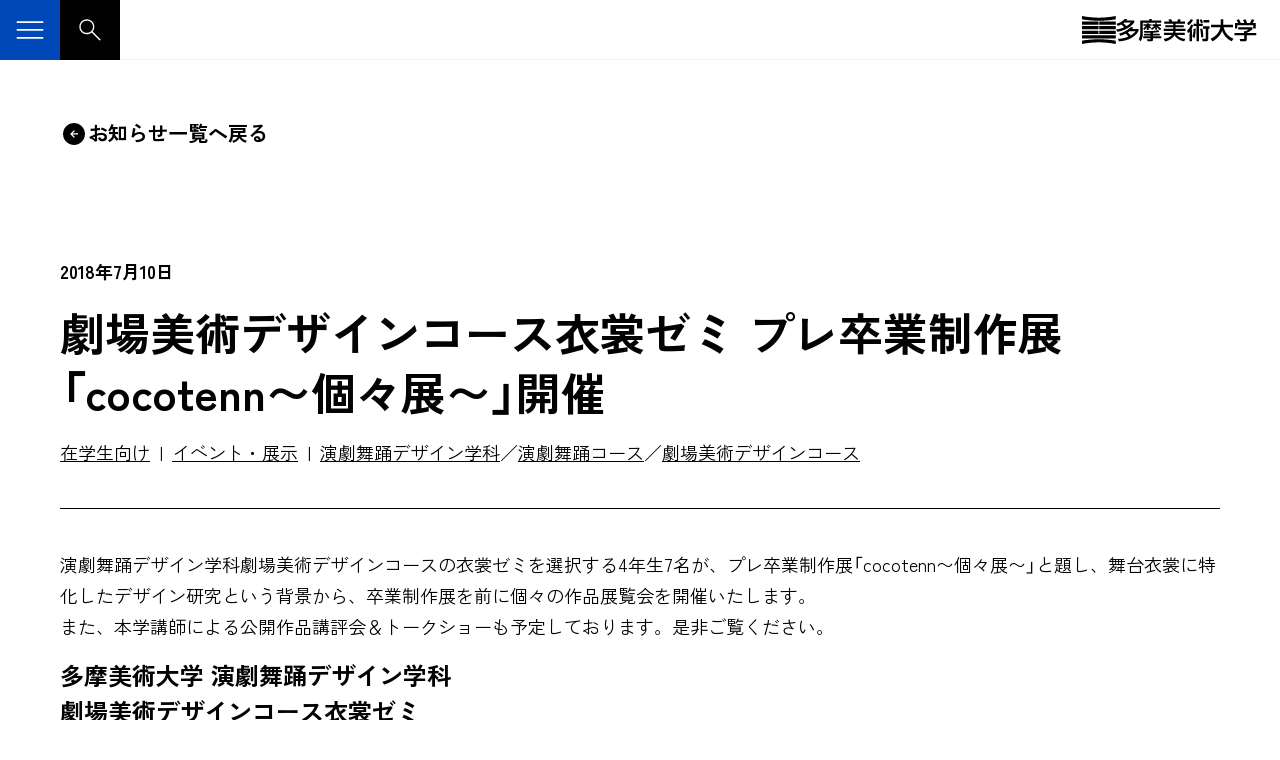

--- FILE ---
content_type: text/html; charset=utf-8
request_url: https://www.tamabi.ac.jp/news/14635/
body_size: 45688
content:
<!DOCTYPE html><html lang="ja" class="root"><head><meta charSet="utf-8"/><meta name="viewport" content="width=device-width, initial-scale=1"/><link rel="stylesheet" href="/_next/static/css/401d75bc8331bd05.css" data-precedence="next"/><link rel="stylesheet" href="/_next/static/css/d411daf4e6daf0d7.css" data-precedence="next"/><link rel="stylesheet" href="https://fonts.googleapis.com/css2?family=Zen+Kaku+Gothic+Antique:wght@400;500;700&amp;display=swap" data-precedence="default"/><link rel="preload" as="script" fetchPriority="low" href="/_next/static/chunks/webpack-75c0426754575e88.js"/><script src="/_next/static/chunks/fd9d1056-1275c0a821bc697c.js" async=""></script><script src="/_next/static/chunks/69-a90aabcc8cc9ae82.js" async=""></script><script src="/_next/static/chunks/main-app-8cb07ea94aea82a8.js" async=""></script><script src="/_next/static/chunks/572-69dfef31de39f4cd.js" async=""></script><script src="/_next/static/chunks/149-2c1f747711e94d5a.js" async=""></script><script src="/_next/static/chunks/app/%5Blang%5D/news/%5Bid%5D/page-99f2fae449d1bad9.js" async=""></script><script src="/_next/static/chunks/app/%5Blang%5D/layout-ac381e8851207302.js" async=""></script><script src="/_next/static/chunks/app/%5Blang%5D/error-1085cf0eeb6893dd.js" async=""></script><title>劇場美術デザインコース衣裳ゼミ  プレ卒業制作展「cocotenn〜個々展〜」開催 | 多摩美術大学</title><meta name="description" content="演劇舞踊デザイン学科劇場美術デザインコースの衣裳ゼミを選択する4年生7名が、プレ卒業制作展「cocotenn〜個々展〜」と題し、舞台衣裳に特化したデザイン研究という背景から、卒業制作展を前に個々の作品展覧会を開催いたします。また、本学講師による公開作品講評会＆トークショーも予定しております。是非ご覧ください。多摩美術大学 演劇舞踊デザイン学科劇場美術デザインコース衣裳ゼミプレ卒業制作展「cocot..."/><meta name="robots" content="index, follow"/><meta name="fb:app_id" content="107360976091385"/><meta name="preconnect" content="https://fonts.googleapis.com"/><meta name="preconnect" content="https://fonts.gstatic.com"/><link rel="alternate" hrefLang="x-default" href="https://www.tamabi.ac.jp/news/14635/"/><link rel="alternate" hrefLang="ja" href="https://www.tamabi.ac.jp/news/14635/"/><meta property="og:title" content="劇場美術デザインコース衣裳ゼミ  プレ卒業制作展「cocotenn〜個々展〜」開催"/><meta property="og:description" content="演劇舞踊デザイン学科劇場美術デザインコースの衣裳ゼミを選択する4年生7名が、プレ卒業制作展「cocotenn〜個々展〜」と題し、舞台衣裳に特化したデザイン研究という背景から、卒業制作展を前に個々の作品展覧会を開催いたします。また、本学講師による公開作品講評会＆トークショーも予定しております。是非ご覧ください。多摩美術大学 演劇舞踊デザイン学科劇場美術デザインコース衣裳ゼミプレ卒業制作展「cocot..."/><meta property="og:url" content="https://www.tamabi.ac.jp/news/14635/"/><meta property="og:site_name" content="多摩美術大学"/><meta property="og:locale" content="ja_JP"/><meta property="og:image" content="https://www.tamabi.ac.jp/top2023/images/common/ogimage-ja.png"/><meta property="og:image:width" content="1200"/><meta property="og:image:height" content="680"/><meta property="og:image:alt" content="多摩美術大学"/><meta property="og:type" content="article"/><meta name="twitter:card" content="summary_large_image"/><meta name="twitter:title" content="劇場美術デザインコース衣裳ゼミ  プレ卒業制作展「cocotenn〜個々展〜」開催 | 多摩美術大学"/><meta name="twitter:description" content="演劇舞踊デザイン学科劇場美術デザインコースの衣裳ゼミを選択する4年生7名が、プレ卒業制作展「cocotenn〜個々展〜」と題し、舞台衣裳に特化したデザイン研究という背景から、卒業制作展を前に個々の作品展覧会を開催いたします。また、本学講師による公開作品講評会＆トークショーも予定しております。是非ご覧ください。多摩美術大学 演劇舞踊デザイン学科劇場美術デザインコース衣裳ゼミプレ卒業制作展「cocot..."/><meta name="twitter:image" content="https://www.tamabi.ac.jp/top2023/images/common/ogimage-ja.png"/><meta name="twitter:image:width" content="1200"/><meta name="twitter:image:height" content="680"/><meta name="twitter:image:alt" content="多摩美術大学"/><script src="/_next/static/chunks/polyfills-c67a75d1b6f99dc8.js" noModule=""></script></head><body><noscript><iframe src="https://www.googletagmanager.com/ns.html?id=GTM-KPXZX76" height="0" width="0" style="display:none;visibility:hidden"></iframe></noscript><div data-lang="ja"><div class="Header_Wrap__mPS7z Header_transparent__MvmsC" data-lang="ja"><button class="HeaderToggleBtn_Btn__lQUYX" title="" aria-controls="GlobalMenu" aria-expanded="false"><span class="HeaderToggleBtn_Btn__icon__aAx_S"><svg xmlns="http://www.w3.org/2000/svg" width="48" height="48" viewBox="0 0 48 48" aria-hidden="true"><path d="M7.2 34.989V32.8h33.6v2.189H7.2Zm0-9.92v-2.188h33.6v2.189H7.2Zm0-9.919v-2.188h33.6v2.188H7.2Z"></path></svg></span></button><a class="Header_SearchBtn__Z6ULB" aria-label="サイト内検索" href="/search/"><svg xmlns="http://www.w3.org/2000/svg" width="48" height="48" fill="#fff" viewBox="0 0 48 48" aria-hidden="true"><path d="M39.5 40.95 26.65 28.1c-1.033.9-2.242 1.575-3.625 2.025-1.383.45-2.725.675-4.025.675-3.4 0-6.258-1.15-8.575-3.45-2.317-2.3-3.475-5.133-3.475-8.5 0-3.366 1.15-6.2 3.45-8.5 2.3-2.3 5.133-3.45 8.5-3.45 3.333 0 6.167 1.15 8.5 3.45 2.333 2.3 3.5 5.134 3.5 8.5 0 1.4-.233 2.767-.7 4.1a10.763 10.763 0 0 1-2.05 3.55L41.1 39.35l-1.6 1.6ZM18.95 28.6c2.767 0 5.092-.933 6.975-2.8 1.883-1.866 2.825-4.183 2.825-6.95 0-2.8-.942-5.133-2.825-7-1.883-1.866-4.208-2.8-6.975-2.8-2.8 0-5.133.934-7 2.8-1.867 1.867-2.8 4.2-2.8 7 0 2.767.933 5.084 2.8 6.95 1.867 1.867 4.2 2.8 7 2.8Z"></path></svg></a><a class="Header_Logo__d38kX Header_transparent__MvmsC" aria-hidden="true" tabindex="-1" href="/"><div class="Logo_Wrap__5xbgv"><svg xmlns="http://www.w3.org/2000/svg" width="34" height="28" fill="black" viewBox="0 0 34 28" aria-hidden="true"><path d="M33.72 3.344s-8.375 1.46-16.862 1.46C8.372 4.804 0 3.344 0 3.344V0s8.376 1.672 16.858 1.672C25.341 1.672 33.72 0 33.72 0v3.344ZM16.439 5.436H0v3.343h16.439V5.436Zm17.285 0H17.282v3.343h16.442V5.436Zm-17.285 4.592H0v3.344h16.439v-3.344Zm17.285 0H17.282v3.344h16.442v-3.344Zm-17.285 4.6H0v3.344h16.439v-3.344Zm17.285 0H17.282v3.344h16.442v-3.344Zm-.004 4.596H0v3.344h33.72v-3.344Zm0 5.432s-8.375-1.46-16.862-1.46C8.372 23.195 0 24.655 0 24.655V28s8.376-1.672 16.858-1.672C25.341 26.328 33.72 28 33.72 28v-3.344Z"></path></svg><svg xmlns="http://www.w3.org/2000/svg" width="141" height="23" fill="black" viewBox="0 0 141 23" role="img"><path d="m17.228 8.709-2.291-.737C9.589 13.224 3.03 14.578 3.03 14.578l1.363 2.279a32.674 32.674 0 0 0 5.376-2.24c1.136 1.034 1.979 2.286 2.441 3.065-5.244 2.233-10.28 2.127-10.28 2.127l.922 2.582C18.3 21.443 22.391 12.1 22.391 12.1v-2.07h-6.298c.78-.802 1.139-1.324 1.139-1.324l-.004.004Zm-2.587 7.764c-.864-1.2-2.152-2.36-2.892-2.985.7-.44 1.327-.878 1.882-1.298h6.077c-1.483 1.835-3.241 3.224-5.07 4.283h.004ZM18.21 3.5V1.544h-7.696A9.11 9.11 0 0 0 11.447.26L8.707 0S5.889 3.418.413 4.811L2 6.914s1.53-.508 3.415-1.5c.961.865 1.972 2.106 2.612 2.935C3.832 10.173 0 10.533 0 10.533l1.494 2.303c12.18-2.166 16.713-9.333 16.713-9.333l.003-.004Zm-7.738 3.622c-.954-.967-2.345-2.19-3.114-2.85.388-.258.772-.537 1.153-.833h6.55c-1.344 1.531-2.942 2.734-4.586 3.683h-.003Zm49.134 1.217h8.098v-2.16h-8.098v-1.49h9.283v-2.11H63.95c.466-.994.762-2.063.762-2.063L61.95.105c-.124.904-.526 1.895-.79 2.474h-4.927C55.82 1.414 55.037.046 55.037.046L52.393.63c.484.695.8 1.387 1.01 1.948H48.23v2.109h8.985V6.18h-8.031v2.159h8.03v1.488h-9.556v2.212h9.564a6.77 6.77 0 0 1-.303 1.739H48v2.268h7.721c-1.298 1.64-3.682 3.227-8.034 3.915l1.441 2.48s6.675-1.217 9.376-6.36c.85 1.591 3.38 5.073 9.656 6.272l1.21-2.48s-5.113-.159-8.34-3.827h7.792v-2.268h-9.468c.124-.547.206-1.125.238-1.74h9.867v-2.21h-9.845v-1.49h-.007Zm33.67-7.298H87.48v2.42h5.796V1.04Zm-16.93 16.427 2 1.806c1.256-2.614 1.352-9.623 1.352-9.623h-2.06c0 4.607-1.292 7.817-1.292 7.817Zm10.999.702c.042-4.336-1.057-8.632-1.057-8.632l-2.089.29c.915 4.874.762 8.454.762 8.454l2.384-.113ZM76.962.875 74.728.116c-.911 2.201-3.59 3.937-3.59 3.937L72.4 6.328C76.105 3.852 76.962.875 76.962.875Zm.21 5.396-2.06-.846c-1.605 4.56-3.971 5.95-3.971 5.95l.879 2.946a9.842 9.842 0 0 0 1.633-1.51l-.107 9.503h2.38L75.87 9.46c.886-1.75 1.298-3.189 1.298-3.189h.004Zm9.848-2.948c-.248-.97-1.643-3.094-1.643-3.094l-1.811.956c.63.917 1.583 3.182 1.583 3.182l1.872-1.048v.004Z"></path><path d="M86.953 9.696h2.715l.021 9.274s.029.811-.732.811l-2.819-.007.499 2.536 3.106.014s2.398.138 2.423-1.908V9.7h1.352V7.27H86.95V9.7l.003-.004Zm-.228-2.574V4.748H83.1V.321h-2.51v4.427h-3.01v2.374h3.014V22.3h2.494V7.122h3.636Zm20.976 1.188h9.315V5.829h-9.668V.177h-2.718v5.65h-9.546v2.484h9.304c-.583 2.867-2.629 8.37-9.817 11.354l1.94 2.685s6.877-3.316 9.688-10.568c2.655 8 9.586 10.508 9.586 10.508l1.676-2.625c-7.173-2.508-9.219-8.836-9.764-11.354h.004ZM27.22 9.386l1.149 1.605s1.49-1.188 2.49-2.846c0 .956-.01 2.102-.05 2.934h1.911s-.042-1.375-.057-2.952a12.29 12.29 0 0 0 1.296 1.64l1.174-1.312c-.804-.652-1.317-1.21-1.626-1.594h1.96V5.27h-2.772v-.896h-1.9v.896h-3.27v1.59h2.27c-.426.664-1.22 1.648-2.576 2.526Zm7.497.177 1.323 1.429s1.993-1.27 3.206-2.73c.01.839.007 1.777-.046 2.567l1.732-.007s-.074-1.301-.064-2.751c1.285 1.725 3.263 3.273 3.263 3.273l1.089-1.777c-1.373-.724-2.605-1.92-3.306-2.67h3.125V5.273h-4.117V4.35h-1.75v.924h-2.733v1.622h1.81a11.49 11.49 0 0 1-3.536 2.674l.004-.007Z"></path><path d="M35.844.116h-2.569v1.39l-8.909-.007v12.296c-.036 4.586-1.736 6.272-1.736 6.272l2.031 2.243c2.352-3.675 2.178-8.285 2.178-8.285V3.643h18.403V1.517l-9.394-.007V.12l-.004-.004Z"></path><path d="M36.99 16.413h6.846v-1.679h-6.85v-1.002c3.1-.194 6.135-.772 6.135-.772l-.637-1.884c-2.317.79-7.586.963-7.586.963h-6.946l.474 1.75h6.18v.945h-6.65v1.679h6.654v.896h-7.255v1.817h7.262v.511s.164.656-.63.66H30.96l.719 2.056 3.64-.025s1.711-.063 1.676-1.559v-1.64h8.23v-1.817H36.99v-.899Zm103.161-2.374h-9.572l-.007-.166c3.672-1.376 5.925-3.764 5.925-3.764V8.145h-14.212l.018 2.289 10.454-.057c-1.637 1.284-2.904 1.708-3.676 1.92l-1.06-.11.057 1.859h-9.536v2.317h9.607l.096 2.988s-.057.666-.786.666l-3.761.015.648 2.303h4.369s2.078.293 2.074-2.141l-.131-3.83h9.496v-2.318l-.003-.007Z"></path><path d="M121.2 6.339h16.158v3.044h2.32V4.11h-.008v-.113h-3.06c.854-1.288 1.701-3.073 1.701-3.073l-2.562-.701c-.74 2.109-1.501 3.29-1.86 3.774h-2.797c-.74-2.476-1.584-3.803-1.584-3.803l-2.44.903a20.556 20.556 0 0 1 1.341 2.9h-3.679c-.562-1.77-1.808-3.746-1.808-3.746l-2.355.906c.566.773 1.16 2.004 1.533 2.84h-3.22v5.39h2.32V6.339Z"></path></svg></div></a><nav class="GlobalMenu_Wrap__qKpA2 GlobalMenu_initial__zIWm7" aria-hidden="true" id="globalMenu"><button class="HeaderToggleBtn_Btn__lQUYX HeaderToggleBtn_action-close__OYfde" title="" aria-controls="GlobalMenu" aria-expanded="false" tabindex="1"><span class="HeaderToggleBtn_Btn__icon__aAx_S"><svg xmlns="http://www.w3.org/2000/svg" width="48" height="48" viewBox="0 0 48 48" aria-hidden="true"><path d="M12.55 37.05 11 35.45 22.45 24 11 12.5l1.55-1.6 11.5 11.5 11.4-11.5L37 12.5 25.6 24 37 35.45l-1.55 1.6-11.4-11.5-11.5 11.5Z"></path></svg></span></button></nav></div><main><div class="BaseWidth_Wrap__tIPUv BaseWidth_size-large__s4VGr BaseWidth_align-center__Li9iS"><div class="Spacer_wrp___GCT_ Spacer_su9__xBkgT"></div><div class="Stack_Wrap__e8Kh3 Stack_gap-100__MdzEA Stack_gapSp-60__cT4_L"><a class="IconBtn_wrp__XNjh7 IconBtn_size-h5__h56Hx IconBtn_color-black__P70ap" href="/news/"><span class="IconBtn_icon__hO651 IconBtn_iconFlipHorizontally__m7QXB" style="width:28px;height:28px"><svg xmlns="http://www.w3.org/2000/svg" width="48" height="48" viewBox="0 0 48 48"><path d="m24 30.7 6.7-6.7-6.7-6.7-1.5 1.5 4.1 4.1h-9.65v2.15h9.65l-4.1 4.15 1.5 1.5Zm0 12.1c-2.6 0-5.033-.5-7.3-1.5-2.267-1-4.25-2.35-5.95-4.05-1.7-1.7-3.05-3.683-4.05-5.95-1-2.267-1.5-4.7-1.5-7.3 0-2.6.5-5.041 1.5-7.325 1-2.283 2.35-4.275 4.05-5.975 1.7-1.7 3.683-3.041 5.95-4.025 2.267-.983 4.683-1.475 7.25-1.475 2.6 0 5.05.484 7.35 1.45 2.3.967 4.3 2.309 6 4.025a19.274 19.274 0 0 1 4.025 6C42.308 18.96 42.8 21.4 42.8 24c0 2.6-.483 5.034-1.45 7.3a18.499 18.499 0 0 1-4.025 5.95c-1.717 1.7-3.717 3.05-6 4.05S26.6 42.8 24 42.8Z"></path></svg></span><span class="IconBtn_label__QXbu_"><span>お知らせ一覧へ戻る</span></span></a><div class="Stack_Wrap__e8Kh3 Stack_gap-40__Q_qao Stack_gapSp-30__MALVd"><div><p class="NewsDetailTemplate_date__8HXya"><time dateTime="2018-07-10">2018年7月10日</time></p><div class="Spacer_wrp___GCT_ Spacer_su3__OO2Fs"></div><h1 class="NewsDetailTemplate_title__Aa_n3">劇場美術デザインコース衣裳ゼミ  プレ卒業制作展「cocotenn〜個々展〜」開催</h1><div class="NewsDetailTemplate_categories__JI3KO"><div class="Spacer_wrp___GCT_ Spacer_su3__OO2Fs"></div><ul><li><span><a href="/news/filters/?news_target=student">在学生向け</a></span></li><li><span><a href="/news/filters/?news_category=event">イベント・展示</a></span></li><li><span><a href="/news/filters/?department=sd">演劇舞踊デザイン学科</a></span><span><a href="/news/filters/?department=drama-and-dance">演劇舞踊コース</a></span><span><a href="/news/filters/?department=scenography-design">劇場美術デザインコース</a></span></li></ul></div></div><hr/><div class="ArticleBody_Wrap__nNO3j"><div class="Classic_wrp__5lgXM" data-block-name="core/classic"><p>演劇舞踊デザイン学科劇場美術デザインコースの衣裳ゼミを選択する4年生7名が、プレ卒業制作展「cocotenn〜個々展〜」と題し、舞台衣裳に特化したデザイン研究という背景から、卒業制作展を前に個々の作品展覧会を開催いたします。<br />また、本学講師による公開作品講評会＆トークショーも予定しております。是非ご覧ください。</p><h4>多摩美術大学 演劇舞踊デザイン学科<br />劇場美術デザインコース衣裳ゼミ<br />プレ卒業制作展「cocotenn〜個々展〜」</h4><p>会期：2018年7月22日（日）〜26日（木）<br />時間：10:00〜18:00（初日15:00から、最終日15:00まで）<br />会場：すみだパークギャラリーささや<br />　　　東京都墨田区横川1-1-10　すみだパークスタジオ内</p><p><em>■公開作品講評会＆トークショー</em><br />日時：7月22日（日）17:00〜17:40</p><p><em>■オープニングパーティー（ご自由にお越しください）</em><br />日時：7月22日（日）17:50〜19:00</p><p>みなさまのご来場、心よりお待ちしております。</p><p><em>お問い合わせ先</em><br />多摩美術大学 演劇舞踊デザイン学科研究室<br />〒158-8558 東京都世田谷区上野毛3-15-34<br />TEL：03-3702-1186</p><div class="news-eventImages"><figure><img src="/wp-content/uploads/2018/07/embu_sumidapark1.jpg" alt=""><figcaption></figcaption></figure><figure><img src="/wp-content/uploads/2018/07/embu_sumidapark.jpg" alt=""><figcaption></figcaption></figure></div></div></div><div class="NewsDetailTemplate_footer__wv_TK"><ul><li><time dateTime="2018-07-10">2018年7月10日</time></li><li>対象 : <span><a href="/news/filters/?news_target=student">在学生向け</a></span></li><li>発信 : <!-- -->広報部</li></ul></div></div></div></div><div class="RelatedSection_wrp__yPgZ_"><div class="RelatedSection_links__320fL"><div class="BaseWidth_Wrap__tIPUv BaseWidth_size-large__s4VGr BaseWidth_align-center__Li9iS"><div class="Stack_Wrap__e8Kh3 Stack_gap-20__sabPa"><h5 class="Heading_h5__KitRq">関連リンク</h5><div class="Row_Wrap__Qmt8z Row_gap-30__qEruF Row_rowGap-20__2plwF"><a class="GenericBtn_Btn__DSEqH GenericBtn_size-default__f8m_6 GenericBtn_icon-default__I1gR4" href="/academic-programs/drama-and-dance/"><span>演劇舞踊デザイン学科 演劇舞踊コース</span><div class="GenericBtn_Svg__4xpO9"><svg xmlns="http://www.w3.org/2000/svg" width="48" height="48" viewBox="0 0 48 48"><path d="M20.55 35.05 19 33.5l9.55-9.55-9.55-9.6 1.55-1.6 11.1 11.2-11.1 11.1Z"></path></svg></div></a><a class="GenericBtn_Btn__DSEqH GenericBtn_size-default__f8m_6 GenericBtn_icon-default__I1gR4" href="/academic-programs/scenography-design/"><span>演劇舞踊デザイン学科 劇場美術デザインコース</span><div class="GenericBtn_Svg__4xpO9"><svg xmlns="http://www.w3.org/2000/svg" width="48" height="48" viewBox="0 0 48 48"><path d="M20.55 35.05 19 33.5l9.55-9.55-9.55-9.6 1.55-1.6 11.1 11.2-11.1 11.1Z"></path></svg></div></a></div></div></div></div></div><div class="RelatedSection_siblings__0W6G1"><div class="Breadcrumb_Wrap__EBQM2"><div class="BaseWidth_Wrap__tIPUv BaseWidth_size-large__s4VGr BaseWidth_align-center__Li9iS"><nav aria-label="パンくずリスト"><ol itemScope="" itemType="https://schema.org/BreadcrumbList"><li itemProp="itemListElement" itemScope="" itemType="https://schema.org/ListItem"><a itemProp="item" href="/"><span itemProp="name">ホーム</span></a><meta itemProp="position" content="1"/></li><li itemProp="itemListElement" itemScope="" itemType="https://schema.org/ListItem"><a itemType="https://schema.org/WebPage" itemProp="item" href="/news/"><span itemProp="name">お知らせ</span></a><meta itemProp="position" content="2"/></li><li itemProp="itemListElement" itemScope="" itemType="https://schema.org/ListItem"><a itemType="https://schema.org/WebPage" itemProp="item" aria-current="page" href="/news/14635/"><span itemProp="name">劇場美術デザインコース衣裳ゼミ  プレ卒業制作展「cocotenn〜個々展〜」開催</span></a><meta itemProp="position" content="3"/></li></ol></nav></div></div></div></main><footer class="Footer_Wrap__kslYf"><h2 class="Footer_Title__FH6eh">フッター</h2><div class="BaseWidth_Wrap__tIPUv BaseWidth_size-large__s4VGr BaseWidth_align-center__Li9iS"><div class="Footer_Top__3ilDG"><div></div><div><div class="Grid_Grid___0iAY Grid_gap-30__TnP7C Grid_gap-small-20__8i3IT Grid_break-small__E4KQa Grid_items-2__ajPRu"></div></div></div><div class="Footer_Bottom__yBKn4"><div class="Footer_Logo__pw8Om"><a href="/"><svg xmlns="http://www.w3.org/2000/svg" width="34" height="28" fill="#fff" viewBox="0 0 34 28" aria-label="多摩美術大学"><path d="M33.72 3.344s-8.375 1.46-16.862 1.46C8.372 4.804 0 3.344 0 3.344V0s8.376 1.672 16.858 1.672C25.341 1.672 33.72 0 33.72 0v3.344ZM16.439 5.436H0v3.343h16.439V5.436Zm17.285 0H17.282v3.343h16.442V5.436Zm-17.285 4.592H0v3.344h16.439v-3.344Zm17.285 0H17.282v3.344h16.442v-3.344Zm-17.285 4.6H0v3.344h16.439v-3.344Zm17.285 0H17.282v3.344h16.442v-3.344Zm-.004 4.596H0v3.344h33.72v-3.344Zm0 5.432s-8.375-1.46-16.862-1.46C8.372 23.195 0 24.655 0 24.655V28s8.376-1.672 16.858-1.672C25.341 26.328 33.72 28 33.72 28v-3.344Z"></path></svg></a></div><p class="Footer_Copyright__qihSm">COPYRIGHT © 2024 TAMA ART UNIVERSITY, ALL RIGHTS RESERVED.</p></div></div></footer></div><script src="/_next/static/chunks/webpack-75c0426754575e88.js" async=""></script><script>(self.__next_f=self.__next_f||[]).push([0]);self.__next_f.push([2,null])</script><script>self.__next_f.push([1,"0:\"$L1\"\n"])</script><script>self.__next_f.push([1,"2:HL[\"/_next/static/css/401d75bc8331bd05.css\",\"style\"]\n3:HL[\"/_next/static/css/d411daf4e6daf0d7.css\",\"style\"]\n"])</script><script>self.__next_f.push([1,"4:I[47690,[],\"\"]\n7:I[5613,[],\"\"]\na:I[31778,[],\"\"]\nd:I[48955,[],\"\"]\n8:[\"lang\",\"ja\",\"d\"]\n9:[\"id\",\"14635\",\"d\"]\ne:[]\n"])</script><script>self.__next_f.push([1,"1:[null,[\"$\",\"$L4\",null,{\"buildId\":\"gDowsLryLl4LWzhXI1PFL\",\"assetPrefix\":\"\",\"initialCanonicalUrl\":\"/news/14635/\",\"initialTree\":[\"\",{\"children\":[[\"lang\",\"ja\",\"d\"],{\"children\":[\"news\",{\"children\":[[\"id\",\"14635\",\"d\"],{\"children\":[\"__PAGE__\",{}]}]}]},\"$undefined\",\"$undefined\",true]}],\"initialSeedData\":[\"\",{\"children\":[[\"lang\",\"ja\",\"d\"],{\"children\":[\"news\",{\"children\":[[\"id\",\"14635\",\"d\"],{\"children\":[\"__PAGE__\",{},[\"$L5\",\"$L6\",null]]},[\"$\",\"$L7\",null,{\"parallelRouterKey\":\"children\",\"segmentPath\":[\"children\",\"$8\",\"children\",\"news\",\"children\",\"$9\",\"children\"],\"loading\":\"$undefined\",\"loadingStyles\":\"$undefined\",\"loadingScripts\":\"$undefined\",\"hasLoading\":false,\"error\":\"$undefined\",\"errorStyles\":\"$undefined\",\"errorScripts\":\"$undefined\",\"template\":[\"$\",\"$La\",null,{}],\"templateStyles\":\"$undefined\",\"templateScripts\":\"$undefined\",\"notFound\":\"$undefined\",\"notFoundStyles\":\"$undefined\",\"styles\":null}]]},[\"$\",\"$L7\",null,{\"parallelRouterKey\":\"children\",\"segmentPath\":[\"children\",\"$8\",\"children\",\"news\",\"children\"],\"loading\":\"$undefined\",\"loadingStyles\":\"$undefined\",\"loadingScripts\":\"$undefined\",\"hasLoading\":false,\"error\":\"$undefined\",\"errorStyles\":\"$undefined\",\"errorScripts\":\"$undefined\",\"template\":[\"$\",\"$La\",null,{}],\"templateStyles\":\"$undefined\",\"templateScripts\":\"$undefined\",\"notFound\":\"$undefined\",\"notFoundStyles\":\"$undefined\",\"styles\":null}]]},[null,\"$Lb\",null]]},[\"$\",\"$L7\",null,{\"parallelRouterKey\":\"children\",\"segmentPath\":[\"children\"],\"loading\":\"$undefined\",\"loadingStyles\":\"$undefined\",\"loadingScripts\":\"$undefined\",\"hasLoading\":false,\"error\":\"$undefined\",\"errorStyles\":\"$undefined\",\"errorScripts\":\"$undefined\",\"template\":[\"$\",\"$La\",null,{}],\"templateStyles\":\"$undefined\",\"templateScripts\":\"$undefined\",\"notFound\":[[\"$\",\"title\",null,{\"children\":\"404: This page could not be found.\"}],[\"$\",\"div\",null,{\"style\":{\"fontFamily\":\"system-ui,\\\"Segoe UI\\\",Roboto,Helvetica,Arial,sans-serif,\\\"Apple Color Emoji\\\",\\\"Segoe UI Emoji\\\"\",\"height\":\"100vh\",\"textAlign\":\"center\",\"display\":\"flex\",\"flexDirection\":\"column\",\"alignItems\":\"center\",\"justifyContent\":\"center\"},\"children\":[\"$\",\"div\",null,{\"children\":[[\"$\",\"style\",null,{\"dangerouslySetInnerHTML\":{\"__html\":\"body{color:#000;background:#fff;margin:0}.next-error-h1{border-right:1px solid rgba(0,0,0,.3)}@media (prefers-color-scheme:dark){body{color:#fff;background:#000}.next-error-h1{border-right:1px solid rgba(255,255,255,.3)}}\"}}],[\"$\",\"h1\",null,{\"className\":\"next-error-h1\",\"style\":{\"display\":\"inline-block\",\"margin\":\"0 20px 0 0\",\"padding\":\"0 23px 0 0\",\"fontSize\":24,\"fontWeight\":500,\"verticalAlign\":\"top\",\"lineHeight\":\"49px\"},\"children\":\"404\"}],[\"$\",\"div\",null,{\"style\":{\"display\":\"inline-block\"},\"children\":[\"$\",\"h2\",null,{\"style\":{\"fontSize\":14,\"fontWeight\":400,\"lineHeight\":\"49px\",\"margin\":0},\"children\":\"This page could not be found.\"}]}]]}]}]],\"notFoundStyles\":[],\"styles\":[[\"$\",\"link\",\"0\",{\"rel\":\"stylesheet\",\"href\":\"/_next/static/css/401d75bc8331bd05.css\",\"precedence\":\"next\",\"crossOrigin\":\"$undefined\"}],[\"$\",\"link\",\"1\",{\"rel\":\"stylesheet\",\"href\":\"/_next/static/css/d411daf4e6daf0d7.css\",\"precedence\":\"next\",\"crossOrigin\":\"$undefined\"}]]}]],\"initialHead\":[false,\"$Lc\"],\"globalErrorComponent\":\"$d\",\"missingSlots\":\"$We\"}]]\n"])</script><script>self.__next_f.push([1,"f:I[85935,[\"572\",\"static/chunks/572-69dfef31de39f4cd.js\",\"149\",\"static/chunks/149-2c1f747711e94d5a.js\",\"918\",\"static/chunks/app/%5Blang%5D/news/%5Bid%5D/page-99f2fae449d1bad9.js\"],\"\"]\n10:I[93022,[\"572\",\"static/chunks/572-69dfef31de39f4cd.js\",\"149\",\"static/chunks/149-2c1f747711e94d5a.js\",\"84\",\"static/chunks/app/%5Blang%5D/layout-ac381e8851207302.js\"],\"\"]\n11:I[40429,[\"572\",\"static/chunks/572-69dfef31de39f4cd.js\",\"149\",\"static/chunks/149-2c1f747711e94d5a.js\",\"918\",\"static/chunks/app/%5Blang%5D/news/%5Bid%5D/pa"])</script><script>self.__next_f.push([1,"ge-99f2fae449d1bad9.js\"],\"Header\"]\n13:I[48042,[\"572\",\"static/chunks/572-69dfef31de39f4cd.js\",\"149\",\"static/chunks/149-2c1f747711e94d5a.js\",\"450\",\"static/chunks/app/%5Blang%5D/error-1085cf0eeb6893dd.js\"],\"\"]\n14:I[23158,[\"572\",\"static/chunks/572-69dfef31de39f4cd.js\",\"149\",\"static/chunks/149-2c1f747711e94d5a.js\",\"918\",\"static/chunks/app/%5Blang%5D/news/%5Bid%5D/page-99f2fae449d1bad9.js\"],\"SearchBox\"]\n15:I[11202,[\"572\",\"static/chunks/572-69dfef31de39f4cd.js\",\"149\",\"static/chunks/149-2c1f747711e94d5a.js\",\"918\",\""])</script><script>self.__next_f.push([1,"static/chunks/app/%5Blang%5D/news/%5Bid%5D/page-99f2fae449d1bad9.js\"],\"Footer\"]\n1b0:I[8312,[\"572\",\"static/chunks/572-69dfef31de39f4cd.js\",\"149\",\"static/chunks/149-2c1f747711e94d5a.js\",\"918\",\"static/chunks/app/%5Blang%5D/news/%5Bid%5D/page-99f2fae449d1bad9.js\"],\"EditLink\"]\n12:T540,"])</script><script>self.__next_f.push([1,"\u003ch3\u003e上野毛キャンパス\u003c/h3\u003e\n\u003ch4\u003e本部・大学院・美術学部\u003c/h4\u003e\n\u003cp\u003e\n〒158-8558  東京都世田谷区上野毛3-15-34\u003cbr /\u003e\n\u003ca href=\"tel:03-3702-1141\"\u003e03-3702-1141（代）\u003c/a\u003e\n\u003c/p\u003e\n\u003ch3\u003e八王子キャンパス\u003c/h3\u003e\n\u003ch4\u003e大学院・美術学部\u003c/h4\u003e\n\u003cp\u003e\n〒192-0394  東京都八王子市鑓水2-1723\u003cbr /\u003e\n\u003ca href=\"tel:042-676-8611\"\u003e042-676-8611（代）\u003c/a\u003e\n\u003c/p\u003e\n\u003cdiv data-block-name=\"custom/icon-btn\" style=\"margin-top: 22px;\"\u003e\u003ca class=\"IconBtn_wrp__XNjh7 IconBtn_size-h3__h56Hx IconBtn_color-white__P70ap\" href=\"/about/facilities/\"\u003e\u003cspan class=\"IconBtn_icon__hO651\" style=\"width: 25px; height: 25px;\"\u003e\u003csvg xmlns=\"http://www.w3.org/2000/svg\" width=\"48\" height=\"48\" viewBox=\"0 0 48 48\"\u003e\u003cpath d=\"m24 30.7 6.7-6.7-6.7-6.7-1.5 1.5 4.1 4.1h-9.65v2.15h9.65l-4.1 4.15 1.5 1.5Zm0 12.1c-2.6 0-5.033-.5-7.3-1.5-2.267-1-4.25-2.35-5.95-4.05-1.7-1.7-3.05-3.683-4.05-5.95-1-2.267-1.5-4.7-1.5-7.3 0-2.6.5-5.041 1.5-7.325 1-2.283 2.35-4.275 4.05-5.975 1.7-1.7 3.683-3.041 5.95-4.025 2.267-.983 4.683-1.475 7.25-1.475 2.6 0 5.05.484 7.35 1.45 2.3.967 4.3 2.309 6 4.025a19.274 19.274 0 0 1 4.025 6C42.308 18.96 42.8 21.4 42.8 24c0 2.6-.483 5.034-1.45 7.3a18.499 18.499 0 0 1-4.025 5.95c-1.717 1.7-3.717 3.05-6 4.05S26.6 42.8 24 42.8Z\"\u003e\u003c/path\u003e\u003c/svg\u003e\u003c/span\u003e\u003cspan class=\"IconBtn_label__QXbu_\"\u003e\u003cspan\u003eキャンパスと施設\u003c/span\u003e\u003c/span\u003e\u003c/a\u003e\u003c/div\u003e\n"])</script><script>self.__next_f.push([1,"19:{\"id\":91,\"label\":\"受験生の方へ\",\"url\":\"/for-prospective-students/\",\"target\":\"_self\",\"slug\":\"\"}\n1a:{\"id\":639,\"label\":\"障がいのある受験生の方へ\",\"url\":\"/for-prospective-students-with-disabilities/\",\"target\":\"_self\",\"slug\":\"\"}\n1b:{\"id\":594,\"label\":\"在学生の方へ\",\"url\":\"/for-students/\",\"target\":\"_self\",\"slug\":\"\"}\n1c:{\"id\":597,\"label\":\"企業の方へ\",\"url\":\"/for-businesses/\",\"target\":\"_self\",\"slug\":\"\"}\n1d:{\"id\":637,\"label\":\"卒業生の方へ\",\"url\":\"/for-alumni/\",\"target\":\"_self\",\"s"])</script><script>self.__next_f.push([1,"lug\":\"\"}\n1e:{\"id\":641,\"label\":\"教職員の方へ\",\"url\":\"/for-staff/\",\"target\":\"_self\",\"slug\":\"\"}\n1f:{\"id\":643,\"label\":\"公的研究費に係る取引事業者様へ\",\"url\":\"/for-research-funding-partners/\",\"target\":\"_self\",\"slug\":\"\"}\n18:[\"$19\",\"$1a\",\"$1b\",\"$1c\",\"$1d\",\"$1e\",\"$1f\"]\n24:[]\n23:{\"label\":\"入試・入学トップ\",\"url\":\"/admissions/\",\"target\":\"_self\",\"slug\":\"\",\"items\":\"$24\"}\n26:[]\n25:{\"id\":89760,\"label\":\"オープンキャンパス\",\"url\":\"/open-campus/\",\"target\":\"_self\",\"slug\":\"\",\"items\":\"$26\""])</script><script>self.__next_f.push([1,"}\n2a:[]\n29:{\"label\":\"美術学部の入試トップ\",\"url\":\"/admissions/undergraduate/\",\"target\":\"_self\",\"slug\":\"\",\"items\":\"$2a\"}\n2c:[]\n2b:{\"id\":157,\"label\":\"一般選抜\",\"url\":\"/admissions/undergraduate/general-selection/\",\"target\":\"_self\",\"slug\":\"\",\"items\":\"$2c\"}\n2e:[]\n2d:{\"id\":159,\"label\":\"総合型選抜・学校推薦型選抜\",\"url\":\"/admissions/undergraduate/comprehensive-selection/\",\"target\":\"_self\",\"slug\":\"\",\"items\":\"$2e\"}\n30:[]\n2f:{\"id\":163,\"label\":\"外国人留学生選抜\",\"url\":\"/admissions/un"])</script><script>self.__next_f.push([1,"dergraduate/international-students/\",\"target\":\"_self\",\"slug\":\"\",\"items\":\"$30\"}\n32:[]\n31:{\"id\":192,\"label\":\"帰国生選抜\",\"url\":\"/admissions/undergraduate/repartriated-students/\",\"target\":\"_self\",\"slug\":\"\",\"items\":\"$32\"}\n34:[]\n33:{\"id\":210,\"label\":\"3年次編入学選抜\",\"url\":\"/admissions/undergraduate/3rd-year-transfer-students/\",\"target\":\"_self\",\"slug\":\"\",\"items\":\"$34\"}\n36:[]\n35:{\"id\":214,\"label\":\"検定料を計算する\",\"url\":\"/admissions/undergraduate/calculate-examination-fees/\",\"target\":\"_self\","])</script><script>self.__next_f.push([1,"\"slug\":\"\",\"items\":\"$36\"}\n38:[]\n37:{\"id\":216,\"label\":\"個別の出願資格審査実施要項\",\"url\":\"/admissions/undergraduate/screening/\",\"target\":\"_self\",\"slug\":\"\",\"items\":\"$38\"}\n28:[\"$29\",\"$2b\",\"$2d\",\"$2f\",\"$31\",\"$33\",\"$35\",\"$37\"]\n27:{\"id\":155,\"label\":\"美術学部の入試\",\"url\":\"/admissions/undergraduate/\",\"target\":\"_self\",\"slug\":\"\",\"items\":\"$28\"}\n3c:[]\n3b:{\"label\":\"大学院の入試トップ\",\"url\":\"/admissions/graduate/\",\"target\":\"_self\",\"slug\":\"\",\"items\":\"$3c\"}\n3e:[]\n3d:{\"id\":237,\"label\":\"博士"])</script><script>self.__next_f.push([1,"前期課程（修士課程）\",\"url\":\"/admissions/graduate/master/\",\"target\":\"_self\",\"slug\":\"\",\"items\":\"$3e\"}\n40:[]\n3f:{\"id\":243,\"label\":\"博士前期課程（修士課程）事前面談\",\"url\":\"/admissions/graduate/master-interview/\",\"target\":\"_self\",\"slug\":\"\",\"items\":\"$40\"}\n42:[]\n41:{\"id\":248,\"label\":\"博士後期課程\",\"url\":\"/admissions/graduate/doctor/\",\"target\":\"_self\",\"slug\":\"\",\"items\":\"$42\"}\n3a:[\"$3b\",\"$3d\",\"$3f\",\"$41\"]\n39:{\"id\":235,\"label\":\"大学院の入試\",\"url\":\"/admissions/graduate/\",\"target\""])</script><script>self.__next_f.push([1,":\"_self\",\"slug\":\"\",\"items\":\"$3a\"}\n44:[]\n43:{\"id\":212,\"label\":\"入試の変更点\",\"url\":\"/admissions/differences/\",\"target\":\"_self\",\"slug\":\"\",\"items\":\"$44\"}\n48:[]\n47:{\"label\":\"過去問題・各種データトップ\",\"url\":\"/admissions/data/\",\"target\":\"_self\",\"slug\":\"\",\"items\":\"$48\"}\n4a:[]\n49:{\"id\":254,\"label\":\"入試データ結果資料\",\"url\":\"/admissions/data/results/\",\"target\":\"_self\",\"slug\":\"\",\"items\":\"$4a\"}\n4c:[]\n4b:{\"id\":257,\"label\":\"過去問題（参考作品集）\",\"url\":\"/admissions/data/past/\","])</script><script>self.__next_f.push([1,"\"target\":\"_self\",\"slug\":\"\",\"items\":\"$4c\"}\n46:[\"$47\",\"$49\",\"$4b\"]\n45:{\"id\":252,\"label\":\"過去問題・各種データ\",\"url\":\"/admissions/data/\",\"target\":\"_self\",\"slug\":\"\",\"items\":\"$46\"}\n4e:[]\n4d:{\"id\":263,\"label\":\"高校生向けイベント\",\"url\":\"/admissions/events/\",\"target\":\"_self\",\"slug\":\"\",\"items\":\"$4e\"}\n50:[]\n4f:{\"id\":153,\"label\":\"学生募集要項 ダウンロード\",\"url\":\"/admissions/outline/\",\"target\":\"_self\",\"slug\":\"\",\"items\":\"$50\"}\n52:[]\n51:{\"id\":151,\"label\":\"WEB出願\",\"url\":\"/admissions/ap"])</script><script>self.__next_f.push([1,"ply/\",\"target\":\"_self\",\"slug\":\"\",\"items\":\"$52\"}\n56:[]\n55:{\"label\":\"学費トップ\",\"url\":\"/admissions/fees/\",\"target\":\"_self\",\"slug\":\"\",\"items\":\"$56\"}\n58:[]\n57:{\"id\":265,\"label\":\"美術学部の学費\",\"url\":\"/admissions/fees/undergraduate/\",\"target\":\"_self\",\"slug\":\"\",\"items\":\"$58\"}\n5a:[]\n59:{\"id\":267,\"label\":\"大学院の学費\",\"url\":\"/admissions/fees/graduate-programs/\",\"target\":\"_self\",\"slug\":\"\",\"items\":\"$5a\"}\n54:[\"$55\",\"$57\",\"$59\"]\n53:{\"id\":193,\"label\":\"学費\",\"url\":\"/admissions/fees/\",\"target\":\"_sel"])</script><script>self.__next_f.push([1,"f\",\"slug\":\"\",\"items\":\"$54\"}\n5e:[]\n5d:{\"label\":\"奨学金トップ\",\"url\":\"/admissions/scholarships/\",\"target\":\"_self\",\"slug\":\"\",\"items\":\"$5e\"}\n60:[]\n5f:{\"id\":272,\"label\":\"多摩美独自の奨学金\",\"url\":\"/admissions/scholarships/original/\",\"target\":\"_self\",\"slug\":\"\",\"items\":\"$60\"}\n62:[]\n61:{\"id\":274,\"label\":\"日本学生支援機構の奨学金\",\"url\":\"/admissions/scholarships/jasso/\",\"target\":\"_self\",\"slug\":\"\",\"items\":\"$62\"}\n64:[]\n63:{\"id\":276,\"label\":\"民間財団・地方公共団体の奨学金\",\"url"])</script><script>self.__next_f.push([1,"\":\"/admissions/scholarships/other/\",\"target\":\"_self\",\"slug\":\"\",\"items\":\"$64\"}\n66:[]\n65:{\"id\":278,\"label\":\"外国人留学生の奨学金\",\"url\":\"/admissions/scholarships/international/\",\"target\":\"_self\",\"slug\":\"\",\"items\":\"$66\"}\n5c:[\"$5d\",\"$5f\",\"$61\",\"$63\",\"$65\"]\n5b:{\"id\":270,\"label\":\"奨学金\",\"url\":\"/admissions/scholarships/\",\"target\":\"_self\",\"slug\":\"\",\"items\":\"$5c\"}\n68:[]\n67:{\"id\":259,\"label\":\"アドミッション・ポリシー\",\"url\":\"/admissions/policy/\",\"target\":\"_self\",\"slug\":\"\",\"items\":\"$68\"}\n6a:["])</script><script>self.__next_f.push([1,"]\n69:{\"id\":286,\"label\":\"高等教育の修学支援新制度\",\"url\":\"/admissions/free-tuition/\",\"target\":\"_self\",\"slug\":\"\",\"items\":\"$6a\"}\n6c:[]\n6b:{\"id\":51964,\"label\":\"研究生\",\"url\":\"/admissions/research/\",\"target\":\"_self\",\"slug\":\"\",\"items\":\"$6c\"}\n6e:[]\n6d:{\"id\":284,\"label\":\"科目等履修生\",\"url\":\"/admissions/auditor/\",\"target\":\"_self\",\"slug\":\"\",\"items\":\"$6e\"}\n70:[]\n6f:{\"id\":261,\"label\":\"再入学試験\",\"url\":\"/admissions/re-admission/\",\"target\":\"_self\",\"slug\":\"\",\"items\":\"$70\"}\n72:[]\n71:{\"id\":282,\"l"])</script><script>self.__next_f.push([1,"abel\":\"社会人向けプログラム\",\"url\":\"/admissions/professional/\",\"target\":\"_self\",\"slug\":\"\",\"items\":\"$72\"}\n22:[\"$23\",\"$25\",\"$27\",\"$39\",\"$43\",\"$45\",\"$4d\",\"$4f\",\"$51\",\"$53\",\"$5b\",\"$67\",\"$69\",\"$6b\",\"$6d\",\"$6f\",\"$71\"]\n21:{\"id\":149,\"label\":\"入試・入学\",\"url\":\"/admissions/\",\"target\":\"_self\",\"slug\":\"\",\"items\":\"$22\"}\n76:[]\n75:{\"label\":\"学部・大学院トップ\",\"url\":\"/academic-programs/\",\"target\":\"_self\",\"slug\":\"\",\"items\":\"$76\"}\n78:[]\n77:{\"id\":103,\"label\":\"日本画専攻\",\"url\":\"/academic-programs"])</script><script>self.__next_f.push([1,"/japanese-painting/\",\"target\":\"_self\",\"slug\":\"\",\"items\":\"$78\"}\n7a:[]\n79:{\"id\":288,\"label\":\"油画専攻\",\"url\":\"/academic-programs/oil-painting/\",\"target\":\"_self\",\"slug\":\"\",\"items\":\"$7a\"}\n7c:[]\n7b:{\"id\":292,\"label\":\"版画専攻\",\"url\":\"/academic-programs/graphic-arts/\",\"target\":\"_self\",\"slug\":\"\",\"items\":\"$7c\"}\n7e:[]\n7d:{\"id\":109,\"label\":\"彫刻学科\",\"url\":\"/academic-programs/sculpture/\",\"target\":\"_self\",\"slug\":\"\",\"items\":\"$7e\"}\n80:[]\n7f:{\"id\":111,\"label\":\"工芸学科\",\"url\":\"/academic-programs/ceramic-g"])</script><script>self.__next_f.push([1,"lass-metal-works/\",\"target\":\"_self\",\"slug\":\"\",\"items\":\"$80\"}\n82:[]\n81:{\"id\":113,\"label\":\"グラフィックデザイン学科\",\"url\":\"/academic-programs/graphic-design/\",\"target\":\"_self\",\"slug\":\"\",\"items\":\"$82\"}\n84:[]\n83:{\"id\":307,\"label\":\"プロダクトデザイン専攻\",\"url\":\"/academic-programs/product-design/\",\"target\":\"_self\",\"slug\":\"\",\"items\":\"$84\"}\n86:[]\n85:{\"id\":311,\"label\":\"テキスタイルデザイン専攻\",\"url\":\"/academic-programs/textile-design/\",\"target\":\"_self\",\"slug\":\"\",\"items\":\"$86\"}\n8"])</script><script>self.__next_f.push([1,"8:[]\n87:{\"id\":119,\"label\":\"建築・環境デザイン学科\",\"url\":\"/academic-programs/architecture-environment/\",\"target\":\"_self\",\"slug\":\"\",\"items\":\"$88\"}\n8a:[]\n89:{\"id\":319,\"label\":\"メディア芸術コース\",\"url\":\"/academic-programs/media-art/\",\"target\":\"_self\",\"slug\":\"\",\"items\":\"$8a\"}\n8c:[]\n8b:{\"id\":321,\"label\":\"情報デザインコース\",\"url\":\"/academic-programs/interaction-design/\",\"target\":\"_self\",\"slug\":\"\",\"items\":\"$8c\"}\n8e:[]\n8d:{\"id\":125,\"label\":\"芸術学科\",\"url\":\"/academic-programs/art-"])</script><script>self.__next_f.push([1,"studies/\",\"target\":\"_self\",\"slug\":\"\",\"items\":\"$8e\"}\n90:[]\n8f:{\"id\":127,\"label\":\"統合デザイン学科\",\"url\":\"/academic-programs/integrated-design/\",\"target\":\"_self\",\"slug\":\"\",\"items\":\"$90\"}\n92:[]\n91:{\"id\":325,\"label\":\"演劇舞踊コース\",\"url\":\"/academic-programs/drama-and-dance/\",\"target\":\"_self\",\"slug\":\"\",\"items\":\"$92\"}\n94:[]\n93:{\"id\":329,\"label\":\"劇場美術デザインコース\",\"url\":\"/academic-programs/scenography-design/\",\"target\":\"_self\",\"slug\":\"\",\"items\":\"$94\"}\n96:[]\n95:{\"id\":333,\"label\":\""])</script><script>self.__next_f.push([1,"リベラルアーツセンター\",\"url\":\"/academic-programs/liberal-arts/\",\"target\":\"_self\",\"slug\":\"\",\"items\":\"$96\"}\n98:[]\n97:{\"id\":337,\"label\":\"PBL（Project Based Learning）科目\",\"url\":\"/academic-programs/project-based-learning/\",\"target\":\"_self\",\"slug\":\"\",\"items\":\"$98\"}\n9a:[]\n99:{\"id\":339,\"label\":\"多摩美の学びの特色\",\"url\":\"/academic-programs/features/\",\"target\":\"_self\",\"slug\":\"\",\"items\":\"$9a\"}\n9c:[]\n9b:{\"id\":341,\"label\":\"語学教育\",\"url\":\"/academic-programs/language/\",\"target\":\"_self\",\"sl"])</script><script>self.__next_f.push([1,"ug\":\"\",\"items\":\"$9c\"}\n9e:[]\n9d:{\"id\":343,\"label\":\"オープン科目\",\"url\":\"/academic-programs/open-courses/\",\"target\":\"_self\",\"slug\":\"\",\"items\":\"$9e\"}\na2:[]\na1:{\"label\":\"大学院美術研究科トップ\",\"url\":\"/academic-programs/graduate/\",\"target\":\"_self\",\"slug\":\"\",\"items\":\"$a2\"}\na4:[]\na3:{\"id\":347,\"label\":\"博士前期課程（修士課程）\",\"url\":\"/academic-programs/graduate/master/\",\"target\":\"_self\",\"slug\":\"\",\"items\":\"$a4\"}\na6:[]\na5:{\"id\":377,\"label\":\"修了後の進路\",\"url\":\"/academic-programs/"])</script><script>self.__next_f.push([1,"graduate/career/\",\"target\":\"_self\",\"slug\":\"\",\"items\":\"$a6\"}\na8:[]\na7:{\"id\":379,\"label\":\"博士後期課程\",\"url\":\"/academic-programs/doctor/\",\"target\":\"_self\",\"slug\":\"\",\"items\":\"$a8\"}\na0:[\"$a1\",\"$a3\",\"$a5\",\"$a7\"]\n9f:{\"id\":345,\"label\":\"大学院美術研究科\",\"url\":\"/academic-programs/graduate/\",\"target\":\"_self\",\"slug\":\"\",\"items\":\"$a0\"}\n74:[\"$75\",\"$77\",\"$79\",\"$7b\",\"$7d\",\"$7f\",\"$81\",\"$83\",\"$85\",\"$87\",\"$89\",\"$8b\",\"$8d\",\"$8f\",\"$91\",\"$93\",\"$95\",\"$97\",\"$99\",\"$9b\",\"$9d\",\"$9f\"]\n73:{\"id\":101,\"label\":\"学部・大"])</script><script>self.__next_f.push([1,"学院\",\"url\":\"/academic-programs/\",\"target\":\"_self\",\"slug\":\"\",\"items\":\"$74\"}\nac:[]\nab:{\"label\":\"学生生活トップ\",\"url\":\"/campus-life/\",\"target\":\"_self\",\"slug\":\"\",\"items\":\"$ac\"}\nb0:[]\naf:{\"label\":\"基本情報トップ\",\"url\":\"/campus-life/basic-information/\",\"target\":\"_self\",\"slug\":\"\",\"items\":\"$b0\"}\nb2:[]\nb1:{\"id\":400,\"label\":\"キャンパスカレンダー\",\"url\":\"/campus-life/basic-information/calendar/\",\"target\":\"_self\",\"slug\":\"\",\"items\":\"$b2\"}\nb4:[]\nb3:{\"id\":402,\"label\":\"学生生活のはじめ"])</script><script>self.__next_f.push([1,"に\",\"url\":\"/campus-life/basic-information/start/\",\"target\":\"_self\",\"slug\":\"\",\"items\":\"$b4\"}\nb6:[]\nb5:{\"id\":29938,\"label\":\"学生生活のとある一日\",\"url\":\"/campus-life/basic-information/a_day/\",\"target\":\"_self\",\"slug\":\"\",\"items\":\"$b6\"}\nb8:[]\nb7:{\"id\":404,\"label\":\"生活費\",\"url\":\"/campus-life/basic-information/living/\",\"target\":\"_self\",\"slug\":\"\",\"items\":\"$b8\"}\nae:[\"$af\",\"$b1\",\"$b3\",\"$b5\",\"$b7\"]\nad:{\"id\":398,\"label\":\"基本情報\",\"url\":\"/campus-life/basic-information/\",\"target\":\"_self\",\"slug\":\"\",\"ite"])</script><script>self.__next_f.push([1,"ms\":\"$ae\"}\nbc:[]\nbb:{\"label\":\"学内イベントトップ\",\"url\":\"/campus-life/events/\",\"target\":\"_self\",\"slug\":\"\",\"items\":\"$bc\"}\nbe:[]\nbd:{\"id\":90040,\"label\":\"芸術祭\",\"url\":\"/campus-life/events/festival/\",\"target\":\"_self\",\"slug\":\"\",\"items\":\"$be\"}\nc0:[]\nbf:{\"id\":414,\"label\":\"多摩美術大学 卒業制作展・大学院修了制作展 2026\",\"url\":\"/campus-life/events/exhibitions/\",\"target\":\"_self\",\"slug\":\"\",\"items\":\"$c0\"}\nba:[\"$bb\",\"$bd\",\"$bf\"]\nb9:{\"id\":410,\"label\":\"学内イベント\",\"url\":\"/campus-li"])</script><script>self.__next_f.push([1,"fe/events/\",\"target\":\"_self\",\"slug\":\"\",\"items\":\"$ba\"}\nc4:[]\nc3:{\"label\":\"課外活動トップ\",\"url\":\"/campus-life/extracurricular-activities/\",\"target\":\"_self\",\"slug\":\"\",\"items\":\"$c4\"}\nc6:[]\nc5:{\"id\":418,\"label\":\"クラブ・サークル\",\"url\":\"/campus-life/extracurricular-activities/club/\",\"target\":\"_self\",\"slug\":\"\",\"items\":\"$c6\"}\nc8:[]\nc7:{\"id\":420,\"label\":\"ボランティア\",\"url\":\"/campus-life/extracurricular-activities/volunteer-work/\",\"target\":\"_self\",\"slug\":\"\",\"items\":\"$c8\"}\nc2:[\"$c3\",\"$c5\",\"$c7\""])</script><script>self.__next_f.push([1,"]\nc1:{\"id\":416,\"label\":\"課外活動\",\"url\":\"/campus-life/extracurricular-activities/\",\"target\":\"_self\",\"slug\":\"\",\"items\":\"$c2\"}\ncc:[]\ncb:{\"label\":\"学生寮・住居紹介トップ\",\"url\":\"/campus-life/dormitory/\",\"target\":\"_self\",\"slug\":\"\",\"items\":\"$cc\"}\nce:[]\ncd:{\"id\":424,\"label\":\"多摩美オリーブ館\",\"url\":\"/campus-life/dormitory/olive_dome/\",\"target\":\"_self\",\"slug\":\"\",\"items\":\"$ce\"}\nca:[\"$cb\",\"$cd\"]\nc9:{\"id\":422,\"label\":\"学生寮・住居紹介\",\"url\":\"/campus-life/dormitory/\",\"target\":\"_self\",\"s"])</script><script>self.__next_f.push([1,"lug\":\"\",\"items\":\"$ca\"}\nd2:[]\nd1:{\"label\":\"各種サポートトップ\",\"url\":\"/campus-life/supports/\",\"target\":\"_self\",\"slug\":\"\",\"items\":\"$d2\"}\nd4:[]\nd3:{\"id\":429,\"label\":\"保健室\",\"url\":\"/campus-life/supports/health/\",\"target\":\"_self\",\"slug\":\"\",\"items\":\"$d4\"}\nd6:[]\nd5:{\"id\":431,\"label\":\"学生相談室\",\"url\":\"/campus-life/supports/counseling/\",\"target\":\"_self\",\"slug\":\"\",\"items\":\"$d6\"}\nd8:[]\nd7:{\"id\":433,\"label\":\"学生保険\",\"url\":\"/campus-life/supports/insurance/\",\"target\":\"_self\",\"slug\":\"\",\"items\":\"$"])</script><script>self.__next_f.push([1,"d8\"}\nda:[]\nd9:{\"id\":435,\"label\":\"学生支援プログラム\",\"url\":\"/campus-life/supports/lesson/\",\"target\":\"_self\",\"slug\":\"\",\"items\":\"$da\"}\ndc:[]\ndb:{\"id\":437,\"label\":\"障がい学生支援\",\"url\":\"/campus-life/supports/disability-support/\",\"target\":\"_self\",\"slug\":\"\",\"items\":\"$dc\"}\nde:[]\ndd:{\"id\":439,\"label\":\"キャンパス・ハラスメント防止について\",\"url\":\"/campus-life/supports/harassment/\",\"target\":\"_self\",\"slug\":\"\",\"items\":\"$de\"}\ne0:[]\ndf:{\"id\":441,\"label\":\"学生割り引き、利用特"])</script><script>self.__next_f.push([1,"典\",\"url\":\"/campus-life/supports/privilege/\",\"target\":\"_self\",\"slug\":\"\",\"items\":\"$e0\"}\nd0:[\"$d1\",\"$d3\",\"$d5\",\"$d7\",\"$d9\",\"$db\",\"$dd\",\"$df\"]\ncf:{\"id\":426,\"label\":\"各種サポート\",\"url\":\"/campus-life/supports/\",\"target\":\"_self\",\"slug\":\"\",\"items\":\"$d0\"}\naa:[\"$ab\",\"$ad\",\"$b9\",\"$c1\",\"$c9\",\"$cf\"]\na9:{\"id\":172,\"label\":\"学生生活\",\"url\":\"/campus-life/\",\"target\":\"_self\",\"slug\":\"\",\"items\":\"$aa\"}\ne4:[]\ne3:{\"label\":\"キャリア支援・就職トップ\",\"url\":\"/career/\",\"target\":\"_self\",\"slug\":\"\",\"items\":\"$e4\"}\n"])</script><script>self.__next_f.push([1,"e6:[]\ne5:{\"id\":445,\"label\":\"主な就職先\",\"url\":\"/career/jobs/\",\"target\":\"_self\",\"slug\":\"\",\"items\":\"$e6\"}\ne8:[]\ne7:{\"id\":63992,\"label\":\"企業の人事担当者・卒業生に聞く\",\"url\":\"/career/interviews/\",\"target\":\"_self\",\"slug\":\"\",\"items\":\"$e8\"}\nea:[]\ne9:{\"id\":452,\"label\":\"キャリア相談\",\"url\":\"/career/recruit-room/\",\"target\":\"_self\",\"slug\":\"\",\"items\":\"$ea\"}\nec:[]\neb:{\"id\":455,\"label\":\"ガイダンス・各種講座\",\"url\":\"/career/recruit-guidance/\",\"target\":\"_self\",\"slug\":\"\",\"items\":\"$ec\"}\n"])</script><script>self.__next_f.push([1,"ee:[]\ned:{\"id\":450,\"label\":\"取得可能な資格\",\"url\":\"/career/qualify/\",\"target\":\"_self\",\"slug\":\"\",\"items\":\"$ee\"}\nf0:[]\nef:{\"id\":458,\"label\":\"企業・団体等人事ご担当者様へ［求人票］\",\"url\":\"/career/job-offer/\",\"target\":\"_self\",\"slug\":\"\",\"items\":\"$f0\"}\ne2:[\"$e3\",\"$e5\",\"$e7\",\"$e9\",\"$eb\",\"$ed\",\"$ef\"]\ne1:{\"id\":174,\"label\":\"キャリア支援・就職\",\"url\":\"/career/\",\"target\":\"_self\",\"slug\":\"\",\"items\":\"$e2\"}\nf4:[]\nf3:{\"label\":\"研究・連携トップ\",\"url\":\"/research/\",\"target\":\"_self\","])</script><script>self.__next_f.push([1,"\"slug\":\"\",\"items\":\"$f4\"}\nf6:[]\nf5:{\"id\":462,\"label\":\"公的研究費（科研費等）の採択\",\"url\":\"/research/grants/\",\"target\":\"_self\",\"slug\":\"\",\"items\":\"$f6\"}\nf8:[]\nf7:{\"id\":464,\"label\":\"学内共同研究\",\"url\":\"/research/internal-collaboration/\",\"target\":\"_self\",\"slug\":\"\",\"items\":\"$f8\"}\nfa:[]\nf9:{\"id\":468,\"label\":\"コンプライアンス\",\"url\":\"/research/compliance/\",\"target\":\"_self\",\"slug\":\"\",\"items\":\"$fa\"}\nfe:[]\nfd:{\"label\":\"産学官共同研究についてトップ\",\"url\":\"/research/industry-"])</script><script>self.__next_f.push([1,"collaboration/\",\"target\":\"_self\",\"slug\":\"\",\"items\":\"$fe\"}\n100:[]\nff:{\"id\":472,\"label\":\"実績紹介\",\"url\":\"/research/industry-collaboration/cases/\",\"target\":\"_self\",\"slug\":\"\",\"items\":\"$100\"}\nfc:[\"$fd\",\"$ff\"]\nfb:{\"id\":470,\"label\":\"産学官共同研究について\",\"url\":\"/research/industry-collaboration/\",\"target\":\"_self\",\"slug\":\"\",\"items\":\"$fc\"}\n104:[]\n103:{\"label\":\"社会連携トップ\",\"url\":\"/research/social-cooperation/\",\"target\":\"_self\",\"slug\":\"\",\"items\":\"$104\"}\n106:[]\n105:{\"id\":476,\"label\":\"地域"])</script><script>self.__next_f.push([1,"連携\",\"url\":\"/research/social-cooperation/community-collaboration/\",\"target\":\"_self\",\"slug\":\"\",\"items\":\"$106\"}\n108:[]\n107:{\"id\":480,\"label\":\"大学間連携\",\"url\":\"/research/social-cooperation/inter-university-collaboration/\",\"target\":\"_self\",\"slug\":\"\",\"items\":\"$108\"}\n10a:[]\n109:{\"id\":56588,\"label\":\"リカレント／生涯学習\",\"url\":\"/research/social-cooperation/recurrent/\",\"target\":\"_self\",\"slug\":\"\",\"items\":\"$10a\"}\n10c:[]\n10b:{\"id\":95203,\"label\":\"ファンタジスタ\",\"url\":\"/research/social-coopera"])</script><script>self.__next_f.push([1,"tion/next-creation-2025/\",\"target\":\"_self\",\"slug\":\"\",\"items\":\"$10c\"}\n10e:[]\n10d:{\"id\":77147,\"label\":\"キッズユースオープンキャンパス\",\"url\":\"/research/social-cooperation/kidsoc2024/\",\"target\":\"_self\",\"slug\":\"\",\"items\":\"$10e\"}\n102:[\"$103\",\"$105\",\"$107\",\"$109\",\"$10b\",\"$10d\"]\n101:{\"id\":474,\"label\":\"社会連携\",\"url\":\"/research/social-cooperation/\",\"target\":\"_self\",\"slug\":\"\",\"items\":\"$102\"}\nf2:[\"$f3\",\"$f5\",\"$f7\",\"$f9\",\"$fb\",\"$101\"]\nf1:{\"id\":177,\"label\":\"研究・連携\",\"url\":\"/research/\",\"targe"])</script><script>self.__next_f.push([1,"t\":\"_self\",\"slug\":\"\",\"items\":\"$f2\"}\n112:[]\n111:{\"label\":\"国際交流・留学トップ\",\"url\":\"/international-exchange/\",\"target\":\"_self\",\"slug\":\"\",\"items\":\"$112\"}\n114:[]\n113:{\"id\":482,\"label\":\"交換留学制度\",\"url\":\"/international-exchange/student-exchange/\",\"target\":\"_self\",\"slug\":\"\",\"items\":\"$114\"}\n116:[]\n115:{\"id\":484,\"label\":\"留学生レポート\",\"url\":\"/international-exchange/reports/\",\"target\":\"_self\",\"slug\":\"\",\"items\":\"$116\"}\n118:[]\n117:{\"id\":486,\"label\":\"TOEFLおよびIELTSの受験料補助"])</script><script>self.__next_f.push([1,"\",\"url\":\"/international-exchange/toefl-support/\",\"target\":\"_self\",\"slug\":\"\",\"items\":\"$118\"}\n11a:[]\n119:{\"id\":488,\"label\":\"国際交流活動運営費\",\"url\":\"/international-exchange/programs/\",\"target\":\"_self\",\"slug\":\"\",\"items\":\"$11a\"}\n11e:[]\n11d:{\"label\":\"国際交流に関する公開情報トップ\",\"url\":\"/international-exchange/data/\",\"target\":\"_self\",\"slug\":\"\",\"items\":\"$11e\"}\n120:[]\n11f:{\"id\":492,\"label\":\"外国人留学生数\",\"url\":\"/international-exchange/data/numbers/\",\"target\":\"_self\",\"slug\":\"\",\""])</script><script>self.__next_f.push([1,"items\":\"$120\"}\n122:[]\n121:{\"id\":494,\"label\":\"海外協定校\",\"url\":\"/international-exchange/data/affiliated/\",\"target\":\"_self\",\"slug\":\"\",\"items\":\"$122\"}\n124:[]\n123:{\"id\":497,\"label\":\"海外からの来学者\",\"url\":\"/international-exchange/data/guests/\",\"target\":\"_self\",\"slug\":\"\",\"items\":\"$124\"}\n126:[]\n125:{\"id\":499,\"label\":\"交換留学生 派遣状況\",\"url\":\"/international-exchange/data/dispatch/\",\"target\":\"_self\",\"slug\":\"\",\"items\":\"$126\"}\n128:[]\n127:{\"id\":501,\"label\":\"交換留学生 受入状況\",\"url"])</script><script>self.__next_f.push([1,"\":\"/international-exchange/data/acceptance/\",\"target\":\"_self\",\"slug\":\"\",\"items\":\"$128\"}\n11c:[\"$11d\",\"$11f\",\"$121\",\"$123\",\"$125\",\"$127\"]\n11b:{\"id\":490,\"label\":\"国際交流に関する公開情報\",\"url\":\"/international-exchange/data/\",\"target\":\"_self\",\"slug\":\"\",\"items\":\"$11c\"}\n12a:[]\n129:{\"id\":80748,\"label\":\"外国人留学生の学納金納入方法\",\"url\":\"/international-exchange/payment/\",\"target\":\"_self\",\"slug\":\"\",\"items\":\"$12a\"}\n110:[\"$111\",\"$113\",\"$115\",\"$117\",\"$119\",\"$11b\",\"$129\"]\n10f:{\"id\":179,\"labe"])</script><script>self.__next_f.push([1,"l\":\"国際交流・留学\",\"url\":\"/international-exchange/\",\"target\":\"_self\",\"slug\":\"\",\"items\":\"$110\"}\n12e:[]\n12d:{\"label\":\"多摩美術大学についてトップ\",\"url\":\"/about/\",\"target\":\"_self\",\"slug\":\"\",\"items\":\"$12e\"}\n130:[]\n12f:{\"id\":503,\"label\":\"ユニバーシティ・アイデンティティ\",\"url\":\"/about/identity/\",\"target\":\"_self\",\"slug\":\"\",\"items\":\"$130\"}\n132:[]\n131:{\"id\":506,\"label\":\"沿革\",\"url\":\"/about/history/\",\"target\":\"_self\",\"slug\":\"\",\"items\":\"$132\"}\n134:[]\n133:{\"id\":508,\"label\":\"メ"])</script><script>self.__next_f.push([1,"ッセージ\",\"url\":\"/about/messages/\",\"target\":\"_self\",\"slug\":\"\",\"items\":\"$134\"}\n138:[]\n137:{\"label\":\"キャンパスと施設トップ\",\"url\":\"/about/facilities/\",\"target\":\"_self\",\"slug\":\"\",\"items\":\"$138\"}\n13a:[]\n139:{\"id\":512,\"label\":\"上野毛キャンパス\",\"url\":\"/about/facilities/kaminoge/\",\"target\":\"_self\",\"slug\":\"\",\"items\":\"$13a\"}\n13c:[]\n13b:{\"id\":514,\"label\":\"八王子キャンパス\",\"url\":\"/about/facilities/hachiouji/\",\"target\":\"_self\",\"slug\":\"\",\"items\":\"$13c\"}\n13e:[]\n13d:{\"id\":77645,\"label\":\"八"])</script><script>self.__next_f.push([1,"王子キャンパスマップ\",\"url\":\"/about/facilities/hachiouji-campus-map/\",\"target\":\"_self\",\"slug\":\"\",\"items\":\"$13e\"}\n136:[\"$137\",\"$139\",\"$13b\",\"$13d\"]\n135:{\"id\":510,\"label\":\"キャンパスと施設\",\"url\":\"/about/facilities/\",\"target\":\"_self\",\"slug\":\"\",\"items\":\"$136\"}\n142:[]\n141:{\"label\":\"教育方針・学則トップ\",\"url\":\"/about/disclosure/\",\"target\":\"_self\",\"slug\":\"\",\"items\":\"$142\"}\n144:[]\n143:{\"id\":520,\"label\":\"教育理念\",\"url\":\"/about/disclosure/philosophy/\",\"target\":\"_self\",\"slug\":\"\",\"ite"])</script><script>self.__next_f.push([1,"ms\":\"$144\"}\n146:[]\n145:{\"id\":522,\"label\":\"教育研究上の目的（学則）\",\"url\":\"/about/disclosure/regulations/\",\"target\":\"_self\",\"slug\":\"\",\"items\":\"$146\"}\n148:[]\n147:{\"id\":524,\"label\":\"美術学部 三つのポリシー\",\"url\":\"/about/disclosure/policies/\",\"target\":\"_self\",\"slug\":\"\",\"items\":\"$148\"}\n14a:[]\n149:{\"id\":556,\"label\":\"卒業（修了）要件／成績評価基準\",\"url\":\"/about/disclosure/diploma/\",\"target\":\"_self\",\"slug\":\"\",\"items\":\"$14a\"}\n14c:[]\n14b:{\"id\":558,\"label\":\"シラバス\",\"url\":"])</script><script>self.__next_f.push([1,"\"/about/disclosure/syllabus/\",\"target\":\"_self\",\"slug\":\"\",\"items\":\"$14c\"}\n140:[\"$141\",\"$143\",\"$145\",\"$147\",\"$149\",\"$14b\"]\n13f:{\"id\":518,\"label\":\"教育方針・学則\",\"url\":\"/about/disclosure/\",\"target\":\"_self\",\"slug\":\"\",\"items\":\"$140\"}\n150:[]\n14f:{\"label\":\"大学組織トップ\",\"url\":\"/about/organization/\",\"target\":\"_self\",\"slug\":\"\",\"items\":\"$150\"}\n152:[]\n151:{\"id\":562,\"label\":\"組織図と役員\",\"url\":\"/about/organization/board/\",\"target\":\"_self\",\"slug\":\"\",\"items\":\"$152\"}\n154:[]\n153:{\"id\":566,\"label\":\""])</script><script>self.__next_f.push([1,"教員数・学生数\",\"url\":\"/about/organization/statistic/\",\"target\":\"_self\",\"slug\":\"\",\"items\":\"$154\"}\n156:[]\n155:{\"id\":null,\"label\":\"教員紹介\",\"url\":\"https://faculty.tamabi.ac.jp/\",\"target\":\"_blank\",\"slug\":\"\",\"items\":\"$156\"}\n14e:[\"$14f\",\"$151\",\"$153\",\"$155\"]\n14d:{\"id\":560,\"label\":\"大学組織\",\"url\":\"/about/organization/\",\"target\":\"_self\",\"slug\":\"\",\"items\":\"$14e\"}\n15a:[]\n159:{\"label\":\"情報公開トップ\",\"url\":\"/about/public-information/\",\"target\":\"_self\",\"slug\":\"\",\"items\":\"$15a\"}\n15c:[]\n15b:{\"id\""])</script><script>self.__next_f.push([1,":576,\"label\":\"事業計画および会計・事業報告\",\"url\":\"/about/public-information/financial/\",\"target\":\"_self\",\"slug\":\"\",\"items\":\"$15c\"}\n15e:[]\n15d:{\"id\":578,\"label\":\"卒業生数と進路\",\"url\":\"/about/public-information/graduation-statistics/\",\"target\":\"_self\",\"slug\":\"\",\"items\":\"$15e\"}\n160:[]\n15f:{\"id\":582,\"label\":\"教育充実検討委員会\",\"url\":\"/about/public-information/accredit/\",\"target\":\"_self\",\"slug\":\"\",\"items\":\"$160\"}\n162:[]\n161:{\"id\":586,\"label\":\"耐震化率の公表\",\"url\":\"/about/"])</script><script>self.__next_f.push([1,"public-information/earthquake-resistant/\",\"target\":\"_self\",\"slug\":\"\",\"items\":\"$162\"}\n164:[]\n163:{\"id\":6713,\"label\":\"教育情報の公表\",\"url\":\"/about/public-information/education/\",\"target\":\"_self\",\"slug\":\"\",\"items\":\"$164\"}\n158:[\"$159\",\"$15b\",\"$15d\",\"$15f\",\"$161\",\"$163\"]\n157:{\"id\":574,\"label\":\"情報公開\",\"url\":\"/about/public-information/\",\"target\":\"_self\",\"slug\":\"\",\"items\":\"$158\"}\n166:[]\n165:{\"id\":187,\"label\":\"採用情報\",\"url\":\"/about/staff-recruitment/\",\"target\":\"_self\",\"slug\":\"\",\"items\":\"$166\"}\n1"])</script><script>self.__next_f.push([1,"68:[]\n167:{\"id\":75592,\"label\":\"多摩美術大学創立90周年記念事業\",\"url\":\"/about/90th/\",\"target\":\"_self\",\"slug\":\"\",\"items\":\"$168\"}\n12c:[\"$12d\",\"$12f\",\"$131\",\"$133\",\"$135\",\"$13f\",\"$14d\",\"$157\",\"$165\",\"$167\"]\n12b:{\"id\":19,\"label\":\"多摩美術大学について\",\"url\":\"/about/\",\"target\":\"_self\",\"slug\":\"\",\"items\":\"$12c\"}\n20:[\"$21\",\"$73\",\"$a9\",\"$e1\",\"$f1\",\"$10f\",\"$12b\"]\n16a:{\"id\":null,\"label\":\"WEB出願\",\"url\":\"https://www.tamabi.ac.jp/admissions/apply/\",\"target\":\"_self\",\"slug\":\"\"}\n16b:{\"id\":38,\"label"])</script><script>self.__next_f.push([1,"\":\"交通アクセス\",\"url\":\"/access/\",\"target\":\"_self\",\"slug\":\"\"}\n16c:{\"id\":95,\"label\":\"作品集\",\"url\":\"/works/\",\"target\":\"_self\",\"slug\":\"\"}\n16d:{\"id\":97,\"label\":\"ひとびと\",\"url\":\"/people/\",\"target\":\"_self\",\"slug\":\"\"}\n16e:{\"id\":93,\"label\":\"クローズアップ\",\"url\":\"/closeup/\",\"target\":\"_self\",\"slug\":\"\"}\n16f:{\"id\":590,\"label\":\"よくあるご質問\",\"url\":\"/faq/\",\"target\":\"_self\",\"slug\":\"\"}\n169:[\"$16a\",\"$16b\",\"$16c\",\"$16d\",\"$16e\",\"$16f\"]\n170:{\"id\":89,\"label\":\"資料請求\",\"url\":\"/request/\"}\n17:{"])</script><script>self.__next_f.push([1,"\"top\":\"$18\",\"nav\":\"$20\",\"bottom\":\"$169\",\"request\":\"$170\"}\n174:{\"id\":89,\"label\":\"資料請求\",\"url\":\"/request/\",\"target\":\"_self\",\"slug\":\"request\"}\n175:{\"id\":101,\"label\":\"学部・大学院一覧\",\"url\":\"/academic-programs/\",\"target\":\"_self\",\"slug\":\"academic\"}\n176:{\"id\":38,\"label\":\"交通アクセス\",\"url\":\"/access/\",\"target\":\"_self\",\"slug\":\"access\"}\n177:{\"id\":599,\"label\":\"ご寄付のお願い\",\"url\":\"/contribution/\",\"target\":\"_self\",\"slug\":\"\"}\n178:{\"id\":185,\"label\":\"お問い合わせ\",\"url\":\"/contact/\",\""])</script><script>self.__next_f.push([1,"target\":\"_self\",\"slug\":\"contact\"}\n179:{\"id\":null,\"label\":\"CampusSquare\",\"url\":\"https://campussquare.tamabi.ac.jp/campusweb/campusportal.do\",\"target\":\"_self\",\"slug\":\"recruit\"}\n173:[\"$174\",\"$175\",\"$176\",\"$177\",\"$178\",\"$179\"]\n172:{\"heading\":\"おすすめ\",\"items\":\"$173\"}\n17b:T540,"])</script><script>self.__next_f.push([1,"\u003ch3\u003e上野毛キャンパス\u003c/h3\u003e\n\u003ch4\u003e本部・大学院・美術学部\u003c/h4\u003e\n\u003cp\u003e\n〒158-8558  東京都世田谷区上野毛3-15-34\u003cbr /\u003e\n\u003ca href=\"tel:03-3702-1141\"\u003e03-3702-1141（代）\u003c/a\u003e\n\u003c/p\u003e\n\u003ch3\u003e八王子キャンパス\u003c/h3\u003e\n\u003ch4\u003e大学院・美術学部\u003c/h4\u003e\n\u003cp\u003e\n〒192-0394  東京都八王子市鑓水2-1723\u003cbr /\u003e\n\u003ca href=\"tel:042-676-8611\"\u003e042-676-8611（代）\u003c/a\u003e\n\u003c/p\u003e\n\u003cdiv data-block-name=\"custom/icon-btn\" style=\"margin-top: 22px;\"\u003e\u003ca class=\"IconBtn_wrp__XNjh7 IconBtn_size-h3__h56Hx IconBtn_color-white__P70ap\" href=\"/about/facilities/\"\u003e\u003cspan class=\"IconBtn_icon__hO651\" style=\"width: 25px; height: 25px;\"\u003e\u003csvg xmlns=\"http://www.w3.org/2000/svg\" width=\"48\" height=\"48\" viewBox=\"0 0 48 48\"\u003e\u003cpath d=\"m24 30.7 6.7-6.7-6.7-6.7-1.5 1.5 4.1 4.1h-9.65v2.15h9.65l-4.1 4.15 1.5 1.5Zm0 12.1c-2.6 0-5.033-.5-7.3-1.5-2.267-1-4.25-2.35-5.95-4.05-1.7-1.7-3.05-3.683-4.05-5.95-1-2.267-1.5-4.7-1.5-7.3 0-2.6.5-5.041 1.5-7.325 1-2.283 2.35-4.275 4.05-5.975 1.7-1.7 3.683-3.041 5.95-4.025 2.267-.983 4.683-1.475 7.25-1.475 2.6 0 5.05.484 7.35 1.45 2.3.967 4.3 2.309 6 4.025a19.274 19.274 0 0 1 4.025 6C42.308 18.96 42.8 21.4 42.8 24c0 2.6-.483 5.034-1.45 7.3a18.499 18.499 0 0 1-4.025 5.95c-1.717 1.7-3.717 3.05-6 4.05S26.6 42.8 24 42.8Z\"\u003e\u003c/path\u003e\u003c/svg\u003e\u003c/span\u003e\u003cspan class=\"IconBtn_label__QXbu_\"\u003e\u003cspan\u003eキャンパスと施設\u003c/span\u003e\u003c/span\u003e\u003c/a\u003e\u003c/div\u003e\n"])</script><script>self.__next_f.push([1,"17a:{\"heading\":\"所在地\",\"content\":\"$17b\"}\n17e:{\"id\":null,\"label\":\"多摩美術大学図書館\",\"url\":\"https://libopac.tamabi.ac.jp/drupal/\",\"target\":\"_blank\",\"slug\":\"\"}\n17f:{\"id\":null,\"label\":\"多摩美術大学美術館\",\"url\":\"https://museum.tamabi.ac.jp/\",\"target\":\"_blank\",\"slug\":\"\"}\n180:{\"id\":null,\"label\":\"アートテーク\",\"url\":\"https://www.tamabi.ac.jp/art-theque/\",\"target\":\"_blank\",\"slug\":\"\"}\n181:{\"id\":6511,\"label\":\"メディアセンター\",\"url\":\"/mc/\",\"target\":\"_self\",\"slug\":\"\"}\n182:{\"id\":nu"])</script><script>self.__next_f.push([1,"ll,\"label\":\"アートアーカイヴセンター\",\"url\":\"https://aac.tamabi.ac.jp/\",\"target\":\"_blank\",\"slug\":\"\"}\n183:{\"id\":null,\"label\":\"アートとデザインの人類学研究所\",\"url\":\"https://iaad.tamabi.ac.jp/\",\"target\":\"_blank\",\"slug\":\"\"}\n184:{\"id\":null,\"label\":\"生涯学習センター\",\"url\":\"https://www.tamabi.ac.jp/life/\",\"target\":\"_self\",\"slug\":\"\"}\n185:{\"id\":613,\"label\":\"セミナーハウス\",\"url\":\"/seminar-house/\",\"target\":\"_self\",\"slug\":\"\"}\n186:{\"id\":null,\"label\":\"Up \u0026 Coming\",\"url\":\"https"])</script><script>self.__next_f.push([1,"://upandcoming.tamabi.ac.jp/\",\"target\":\"_blank\",\"slug\":\"\"}\n187:{\"id\":null,\"label\":\"社会人向け講座 TCL\",\"url\":\"https://tcl.tamabi.ac.jp/\",\"target\":\"_blank\",\"slug\":\"\"}\n188:{\"id\":null,\"label\":\"多摩美術大学 TUB\",\"url\":\"https://tub.tamabi.ac.jp/\",\"target\":\"_blank\",\"slug\":\"\"}\n189:{\"id\":null,\"label\":\"多摩美術大学校友会\",\"url\":\"https://alumni.tama-art-univ.or.jp/\",\"target\":\"_blank\",\"slug\":\"\"}\n17d:[\"$17e\",\"$17f\",\"$180\",\"$181\",\"$182\",\"$183\",\"$184\",\"$185\",\"$186\",\"$187\",\"$188\",\"$189\"]\n17c:{\"headin"])</script><script>self.__next_f.push([1,"g\":\"付属施設等\",\"items\":\"$17d\"}\n18c:{\"id\":91,\"label\":\"受験生の方へ\",\"url\":\"/for-prospective-students/\",\"target\":\"_self\",\"slug\":\"\"}\n18d:{\"id\":639,\"label\":\"障がいのある受験生の方へ\",\"url\":\"/for-prospective-students-with-disabilities/\",\"target\":\"_self\",\"slug\":\"\"}\n18e:{\"id\":594,\"label\":\"在学生の方へ\",\"url\":\"/for-students/\",\"target\":\"_self\",\"slug\":\"\"}\n18f:{\"id\":597,\"label\":\"企業の方へ\",\"url\":\"/for-businesses/\",\"target\":\"_self\",\"slug\":\"\"}\n190:{\"id\":637,\"label\":\"卒業生の方へ"])</script><script>self.__next_f.push([1,"\",\"url\":\"/for-alumni/\",\"target\":\"_self\",\"slug\":\"\"}\n191:{\"id\":641,\"label\":\"教職員の方へ\",\"url\":\"/for-staff/\",\"target\":\"_self\",\"slug\":\"\"}\n192:{\"id\":643,\"label\":\"公的研究費に係る取引事業者様へ\",\"url\":\"/for-research-funding-partners/\",\"target\":\"_self\",\"slug\":\"\"}\n193:{\"id\":187,\"label\":\"教職員の採用情報\",\"url\":\"/about/staff-recruitment/\",\"target\":\"_self\",\"slug\":\"\"}\n18b:[\"$18c\",\"$18d\",\"$18e\",\"$18f\",\"$190\",\"$191\",\"$192\",\"$193\"]\n18a:{\"heading\":\"訪問者別\",\"items\":\"$18b\"}\n196:{\"id\":592"])</script><script>self.__next_f.push([1,",\"label\":\"公益通報窓口\",\"url\":\"/koueki/\",\"target\":\"_self\",\"slug\":\"\"}\n197:{\"id\":609,\"label\":\"非常時の対応\",\"url\":\"/emergency/\",\"target\":\"_self\",\"slug\":\"\"}\n198:{\"id\":58483,\"label\":\"激甚災害等の特別支援について\",\"url\":\"/disaster/\",\"target\":\"_self\",\"slug\":\"\"}\n199:{\"id\":66071,\"label\":\"学生支援に関する方針\",\"url\":\"/for-students/student-support-policy/\",\"target\":\"_self\",\"slug\":\"\"}\n19a:{\"id\":601,\"label\":\"公式アカウントのご利用にあたって\",\"url\":\"/socialmedia-policy"])</script><script>self.__next_f.push([1,"/\",\"target\":\"_self\",\"slug\":\"\"}\n19b:{\"id\":607,\"label\":\"ウェブアクセシビリティ方針\",\"url\":\"/accessibility/\",\"target\":\"_self\",\"slug\":\"\"}\n19c:{\"id\":603,\"label\":\"プライバシーポリシー\",\"url\":\"/privacy-policy/\",\"target\":\"_self\",\"slug\":\"\"}\n19d:{\"id\":605,\"label\":\"利用規約\",\"url\":\"/terms/\",\"target\":\"_self\",\"slug\":\"\"}\n19e:{\"id\":580,\"label\":\"大学評価（認証評価）\",\"url\":\"/about/public-information/juaa/\",\"target\":\"_self\",\"slug\":\"\"}\n19f:{\"id\":6713,\"label\":\"教育情報の公表\",\"url\":"])</script><script>self.__next_f.push([1,"\"/about/public-information/education/\",\"target\":\"_self\",\"slug\":\"\"}\n195:[\"$196\",\"$197\",\"$198\",\"$199\",\"$19a\",\"$19b\",\"$19c\",\"$19d\",\"$19e\",\"$19f\"]\n194:{\"heading\":\"規約等\",\"items\":\"$195\"}\n1a2:{\"id\":75592,\"label\":\"創立90周年記念事業\",\"url\":\"/about/90th/\",\"target\":\"_self\",\"slug\":\"\"}\n1a3:{\"id\":95,\"label\":\"作品集\",\"url\":\"/works/\",\"target\":\"_self\",\"slug\":\"\"}\n1a4:{\"id\":93,\"label\":\"クローズアップ\",\"url\":\"/closeup/\",\"target\":\"_self\",\"slug\":\"\"}\n1a5:{\"id\":97,\"label\":\"ひとびと\",\"url\":\"/people/\",\"ta"])</script><script>self.__next_f.push([1,"rget\":\"_self\",\"slug\":\"\"}\n1a6:{\"id\":590,\"label\":\"よくあるご質問\",\"url\":\"/faq/\",\"target\":\"_self\",\"slug\":\"\"}\n1a7:{\"id\":99,\"label\":\"お知らせ\",\"url\":\"/news/\",\"target\":\"_self\",\"slug\":\"\"}\n1a1:[\"$1a2\",\"$1a3\",\"$1a4\",\"$1a5\",\"$1a6\",\"$1a7\"]\n1a0:{\"heading\":\"レファレンス\",\"items\":\"$1a1\"}\n1aa:{\"id\":null,\"label\":\"Instagram\",\"url\":\"https://www.instagram.com/tamaartuniversity/\",\"target\":\"_self\",\"slug\":\"instagram\"}\n1ab:{\"id\":null,\"label\":\"X (Twitter)\",\"url\":\"https://twitter.com/tamabi_kikaku\",\"target\":\"_self\""])</script><script>self.__next_f.push([1,",\"slug\":\"twitter\"}\n1ac:{\"id\":null,\"label\":\"Facebook\",\"url\":\"https://www.facebook.com/TamaArtUniversity/?locale=ja_JP\",\"target\":\"_self\",\"slug\":\"facebook\"}\n1ad:{\"id\":null,\"label\":\"YouTube\",\"url\":\"https://www.youtube.com/channel/UCj2c0AWUZxVKSVzorzIw0Yw\",\"target\":\"_self\",\"slug\":\"youtube\"}\n1ae:{\"id\":null,\"label\":\"LINE\",\"url\":\"https://page.line.me/899czqnc\",\"target\":\"_self\",\"slug\":\"LINE\"}\n1a9:[\"$1aa\",\"$1ab\",\"$1ac\",\"$1ad\",\"$1ae\"]\n1a8:{\"heading\":\"ソーシャルメディア\",\"items\":\"$1a9\"}\n171:{\"recommend\":\"$172\""])</script><script>self.__next_f.push([1,",\"access\":\"$17a\",\"facilities\":\"$17c\",\"persona\":\"$18a\",\"policies\":\"$194\",\"database\":\"$1a0\",\"sns\":\"$1a8\"}\n1af:{\"title\":\"\",\"url\":\"\",\"target\":\"\"}\n16:{\"language\":\"ja\",\"header\":\"$17\",\"footer\":\"$171\",\"emergency\":\"$1af\"}\n"])</script><script>self.__next_f.push([1,"b:[\"$\",\"html\",null,{\"lang\":\"ja\",\"className\":\"root\",\"children\":[\"$\",\"body\",null,{\"children\":[[\"$\",\"$Lf\",null,{\"stylesheets\":[\"https://fonts.googleapis.com/css2?family=Zen+Kaku+Gothic+Antique:wght@400;500;700\u0026display=swap\"]}],[\"$\",\"$Lf\",null,{\"id\":\"gtm\",\"strategy\":\"afterInteractive\",\"dangerouslySetInnerHTML\":{\"__html\":\"\\n        (function(w,d,s,l,i){w[l]=w[l]||[];w[l].push({'gtm.start':new Date().getTime(),event:'gtm.js'});var f=d.getElementsByTagName(s)[0],j=d.createElement(s),dl=l!='dataLayer'?'\u0026l='+l:'';j.async=true;j.src='https://www.googletagmanager.com/gtm.js?id='+i+dl;f.parentNode.insertBefore(j,f);})(window,document,'script','dataLayer','GTM-KPXZX76');\\n        \"}}],[\"$\",\"noscript\",null,{\"children\":[\"$\",\"iframe\",null,{\"src\":\"https://www.googletagmanager.com/ns.html?id=GTM-KPXZX76\",\"height\":\"0\",\"width\":\"0\",\"style\":{\"display\":\"none\",\"visibility\":\"hidden\"}}]}],[\"$\",\"$L10\",null,{\"lang\":\"ja\",\"children\":[[\"$\",\"$L11\",null,{\"wpGlobalSetting\":{\"language\":\"ja\",\"header\":{\"top\":[{\"id\":91,\"label\":\"受験生の方へ\",\"url\":\"/for-prospective-students/\",\"target\":\"_self\",\"slug\":\"\"},{\"id\":639,\"label\":\"障がいのある受験生の方へ\",\"url\":\"/for-prospective-students-with-disabilities/\",\"target\":\"_self\",\"slug\":\"\"},{\"id\":594,\"label\":\"在学生の方へ\",\"url\":\"/for-students/\",\"target\":\"_self\",\"slug\":\"\"},{\"id\":597,\"label\":\"企業の方へ\",\"url\":\"/for-businesses/\",\"target\":\"_self\",\"slug\":\"\"},{\"id\":637,\"label\":\"卒業生の方へ\",\"url\":\"/for-alumni/\",\"target\":\"_self\",\"slug\":\"\"},{\"id\":641,\"label\":\"教職員の方へ\",\"url\":\"/for-staff/\",\"target\":\"_self\",\"slug\":\"\"},{\"id\":643,\"label\":\"公的研究費に係る取引事業者様へ\",\"url\":\"/for-research-funding-partners/\",\"target\":\"_self\",\"slug\":\"\"}],\"nav\":[{\"id\":149,\"label\":\"入試・入学\",\"url\":\"/admissions/\",\"target\":\"_self\",\"slug\":\"\",\"items\":[{\"label\":\"入試・入学トップ\",\"url\":\"/admissions/\",\"target\":\"_self\",\"slug\":\"\",\"items\":[]},{\"id\":89760,\"label\":\"オープンキャンパス\",\"url\":\"/open-campus/\",\"target\":\"_self\",\"slug\":\"\",\"items\":[]},{\"id\":155,\"label\":\"美術学部の入試\",\"url\":\"/admissions/undergraduate/\",\"target\":\"_self\",\"slug\":\"\",\"items\":[{\"label\":\"美術学部の入試トップ\",\"url\":\"/admissions/undergraduate/\",\"target\":\"_self\",\"slug\":\"\",\"items\":[]},{\"id\":157,\"label\":\"一般選抜\",\"url\":\"/admissions/undergraduate/general-selection/\",\"target\":\"_self\",\"slug\":\"\",\"items\":[]},{\"id\":159,\"label\":\"総合型選抜・学校推薦型選抜\",\"url\":\"/admissions/undergraduate/comprehensive-selection/\",\"target\":\"_self\",\"slug\":\"\",\"items\":[]},{\"id\":163,\"label\":\"外国人留学生選抜\",\"url\":\"/admissions/undergraduate/international-students/\",\"target\":\"_self\",\"slug\":\"\",\"items\":[]},{\"id\":192,\"label\":\"帰国生選抜\",\"url\":\"/admissions/undergraduate/repartriated-students/\",\"target\":\"_self\",\"slug\":\"\",\"items\":[]},{\"id\":210,\"label\":\"3年次編入学選抜\",\"url\":\"/admissions/undergraduate/3rd-year-transfer-students/\",\"target\":\"_self\",\"slug\":\"\",\"items\":[]},{\"id\":214,\"label\":\"検定料を計算する\",\"url\":\"/admissions/undergraduate/calculate-examination-fees/\",\"target\":\"_self\",\"slug\":\"\",\"items\":[]},{\"id\":216,\"label\":\"個別の出願資格審査実施要項\",\"url\":\"/admissions/undergraduate/screening/\",\"target\":\"_self\",\"slug\":\"\",\"items\":[]}]},{\"id\":235,\"label\":\"大学院の入試\",\"url\":\"/admissions/graduate/\",\"target\":\"_self\",\"slug\":\"\",\"items\":[{\"label\":\"大学院の入試トップ\",\"url\":\"/admissions/graduate/\",\"target\":\"_self\",\"slug\":\"\",\"items\":[]},{\"id\":237,\"label\":\"博士前期課程（修士課程）\",\"url\":\"/admissions/graduate/master/\",\"target\":\"_self\",\"slug\":\"\",\"items\":[]},{\"id\":243,\"label\":\"博士前期課程（修士課程）事前面談\",\"url\":\"/admissions/graduate/master-interview/\",\"target\":\"_self\",\"slug\":\"\",\"items\":[]},{\"id\":248,\"label\":\"博士後期課程\",\"url\":\"/admissions/graduate/doctor/\",\"target\":\"_self\",\"slug\":\"\",\"items\":[]}]},{\"id\":212,\"label\":\"入試の変更点\",\"url\":\"/admissions/differences/\",\"target\":\"_self\",\"slug\":\"\",\"items\":[]},{\"id\":252,\"label\":\"過去問題・各種データ\",\"url\":\"/admissions/data/\",\"target\":\"_self\",\"slug\":\"\",\"items\":[{\"label\":\"過去問題・各種データトップ\",\"url\":\"/admissions/data/\",\"target\":\"_self\",\"slug\":\"\",\"items\":[]},{\"id\":254,\"label\":\"入試データ結果資料\",\"url\":\"/admissions/data/results/\",\"target\":\"_self\",\"slug\":\"\",\"items\":[]},{\"id\":257,\"label\":\"過去問題（参考作品集）\",\"url\":\"/admissions/data/past/\",\"target\":\"_self\",\"slug\":\"\",\"items\":[]}]},{\"id\":263,\"label\":\"高校生向けイベント\",\"url\":\"/admissions/events/\",\"target\":\"_self\",\"slug\":\"\",\"items\":[]},{\"id\":153,\"label\":\"学生募集要項 ダウンロード\",\"url\":\"/admissions/outline/\",\"target\":\"_self\",\"slug\":\"\",\"items\":[]},{\"id\":151,\"label\":\"WEB出願\",\"url\":\"/admissions/apply/\",\"target\":\"_self\",\"slug\":\"\",\"items\":[]},{\"id\":193,\"label\":\"学費\",\"url\":\"/admissions/fees/\",\"target\":\"_self\",\"slug\":\"\",\"items\":[{\"label\":\"学費トップ\",\"url\":\"/admissions/fees/\",\"target\":\"_self\",\"slug\":\"\",\"items\":[]},{\"id\":265,\"label\":\"美術学部の学費\",\"url\":\"/admissions/fees/undergraduate/\",\"target\":\"_self\",\"slug\":\"\",\"items\":[]},{\"id\":267,\"label\":\"大学院の学費\",\"url\":\"/admissions/fees/graduate-programs/\",\"target\":\"_self\",\"slug\":\"\",\"items\":[]}]},{\"id\":270,\"label\":\"奨学金\",\"url\":\"/admissions/scholarships/\",\"target\":\"_self\",\"slug\":\"\",\"items\":[{\"label\":\"奨学金トップ\",\"url\":\"/admissions/scholarships/\",\"target\":\"_self\",\"slug\":\"\",\"items\":[]},{\"id\":272,\"label\":\"多摩美独自の奨学金\",\"url\":\"/admissions/scholarships/original/\",\"target\":\"_self\",\"slug\":\"\",\"items\":[]},{\"id\":274,\"label\":\"日本学生支援機構の奨学金\",\"url\":\"/admissions/scholarships/jasso/\",\"target\":\"_self\",\"slug\":\"\",\"items\":[]},{\"id\":276,\"label\":\"民間財団・地方公共団体の奨学金\",\"url\":\"/admissions/scholarships/other/\",\"target\":\"_self\",\"slug\":\"\",\"items\":[]},{\"id\":278,\"label\":\"外国人留学生の奨学金\",\"url\":\"/admissions/scholarships/international/\",\"target\":\"_self\",\"slug\":\"\",\"items\":[]}]},{\"id\":259,\"label\":\"アドミッション・ポリシー\",\"url\":\"/admissions/policy/\",\"target\":\"_self\",\"slug\":\"\",\"items\":[]},{\"id\":286,\"label\":\"高等教育の修学支援新制度\",\"url\":\"/admissions/free-tuition/\",\"target\":\"_self\",\"slug\":\"\",\"items\":[]},{\"id\":51964,\"label\":\"研究生\",\"url\":\"/admissions/research/\",\"target\":\"_self\",\"slug\":\"\",\"items\":[]},{\"id\":284,\"label\":\"科目等履修生\",\"url\":\"/admissions/auditor/\",\"target\":\"_self\",\"slug\":\"\",\"items\":[]},{\"id\":261,\"label\":\"再入学試験\",\"url\":\"/admissions/re-admission/\",\"target\":\"_self\",\"slug\":\"\",\"items\":[]},{\"id\":282,\"label\":\"社会人向けプログラム\",\"url\":\"/admissions/professional/\",\"target\":\"_self\",\"slug\":\"\",\"items\":[]}]},{\"id\":101,\"label\":\"学部・大学院\",\"url\":\"/academic-programs/\",\"target\":\"_self\",\"slug\":\"\",\"items\":[{\"label\":\"学部・大学院トップ\",\"url\":\"/academic-programs/\",\"target\":\"_self\",\"slug\":\"\",\"items\":[]},{\"id\":103,\"label\":\"日本画専攻\",\"url\":\"/academic-programs/japanese-painting/\",\"target\":\"_self\",\"slug\":\"\",\"items\":[]},{\"id\":288,\"label\":\"油画専攻\",\"url\":\"/academic-programs/oil-painting/\",\"target\":\"_self\",\"slug\":\"\",\"items\":[]},{\"id\":292,\"label\":\"版画専攻\",\"url\":\"/academic-programs/graphic-arts/\",\"target\":\"_self\",\"slug\":\"\",\"items\":[]},{\"id\":109,\"label\":\"彫刻学科\",\"url\":\"/academic-programs/sculpture/\",\"target\":\"_self\",\"slug\":\"\",\"items\":[]},{\"id\":111,\"label\":\"工芸学科\",\"url\":\"/academic-programs/ceramic-glass-metal-works/\",\"target\":\"_self\",\"slug\":\"\",\"items\":[]},{\"id\":113,\"label\":\"グラフィックデザイン学科\",\"url\":\"/academic-programs/graphic-design/\",\"target\":\"_self\",\"slug\":\"\",\"items\":[]},{\"id\":307,\"label\":\"プロダクトデザイン専攻\",\"url\":\"/academic-programs/product-design/\",\"target\":\"_self\",\"slug\":\"\",\"items\":[]},{\"id\":311,\"label\":\"テキスタイルデザイン専攻\",\"url\":\"/academic-programs/textile-design/\",\"target\":\"_self\",\"slug\":\"\",\"items\":[]},{\"id\":119,\"label\":\"建築・環境デザイン学科\",\"url\":\"/academic-programs/architecture-environment/\",\"target\":\"_self\",\"slug\":\"\",\"items\":[]},{\"id\":319,\"label\":\"メディア芸術コース\",\"url\":\"/academic-programs/media-art/\",\"target\":\"_self\",\"slug\":\"\",\"items\":[]},{\"id\":321,\"label\":\"情報デザインコース\",\"url\":\"/academic-programs/interaction-design/\",\"target\":\"_self\",\"slug\":\"\",\"items\":[]},{\"id\":125,\"label\":\"芸術学科\",\"url\":\"/academic-programs/art-studies/\",\"target\":\"_self\",\"slug\":\"\",\"items\":[]},{\"id\":127,\"label\":\"統合デザイン学科\",\"url\":\"/academic-programs/integrated-design/\",\"target\":\"_self\",\"slug\":\"\",\"items\":[]},{\"id\":325,\"label\":\"演劇舞踊コース\",\"url\":\"/academic-programs/drama-and-dance/\",\"target\":\"_self\",\"slug\":\"\",\"items\":[]},{\"id\":329,\"label\":\"劇場美術デザインコース\",\"url\":\"/academic-programs/scenography-design/\",\"target\":\"_self\",\"slug\":\"\",\"items\":[]},{\"id\":333,\"label\":\"リベラルアーツセンター\",\"url\":\"/academic-programs/liberal-arts/\",\"target\":\"_self\",\"slug\":\"\",\"items\":[]},{\"id\":337,\"label\":\"PBL（Project Based Learning）科目\",\"url\":\"/academic-programs/project-based-learning/\",\"target\":\"_self\",\"slug\":\"\",\"items\":[]},{\"id\":339,\"label\":\"多摩美の学びの特色\",\"url\":\"/academic-programs/features/\",\"target\":\"_self\",\"slug\":\"\",\"items\":[]},{\"id\":341,\"label\":\"語学教育\",\"url\":\"/academic-programs/language/\",\"target\":\"_self\",\"slug\":\"\",\"items\":[]},{\"id\":343,\"label\":\"オープン科目\",\"url\":\"/academic-programs/open-courses/\",\"target\":\"_self\",\"slug\":\"\",\"items\":[]},{\"id\":345,\"label\":\"大学院美術研究科\",\"url\":\"/academic-programs/graduate/\",\"target\":\"_self\",\"slug\":\"\",\"items\":[{\"label\":\"大学院美術研究科トップ\",\"url\":\"/academic-programs/graduate/\",\"target\":\"_self\",\"slug\":\"\",\"items\":[]},{\"id\":347,\"label\":\"博士前期課程（修士課程）\",\"url\":\"/academic-programs/graduate/master/\",\"target\":\"_self\",\"slug\":\"\",\"items\":[]},{\"id\":377,\"label\":\"修了後の進路\",\"url\":\"/academic-programs/graduate/career/\",\"target\":\"_self\",\"slug\":\"\",\"items\":[]},{\"id\":379,\"label\":\"博士後期課程\",\"url\":\"/academic-programs/doctor/\",\"target\":\"_self\",\"slug\":\"\",\"items\":[]}]}]},{\"id\":172,\"label\":\"学生生活\",\"url\":\"/campus-life/\",\"target\":\"_self\",\"slug\":\"\",\"items\":[{\"label\":\"学生生活トップ\",\"url\":\"/campus-life/\",\"target\":\"_self\",\"slug\":\"\",\"items\":[]},{\"id\":398,\"label\":\"基本情報\",\"url\":\"/campus-life/basic-information/\",\"target\":\"_self\",\"slug\":\"\",\"items\":[{\"label\":\"基本情報トップ\",\"url\":\"/campus-life/basic-information/\",\"target\":\"_self\",\"slug\":\"\",\"items\":[]},{\"id\":400,\"label\":\"キャンパスカレンダー\",\"url\":\"/campus-life/basic-information/calendar/\",\"target\":\"_self\",\"slug\":\"\",\"items\":[]},{\"id\":402,\"label\":\"学生生活のはじめに\",\"url\":\"/campus-life/basic-information/start/\",\"target\":\"_self\",\"slug\":\"\",\"items\":[]},{\"id\":29938,\"label\":\"学生生活のとある一日\",\"url\":\"/campus-life/basic-information/a_day/\",\"target\":\"_self\",\"slug\":\"\",\"items\":[]},{\"id\":404,\"label\":\"生活費\",\"url\":\"/campus-life/basic-information/living/\",\"target\":\"_self\",\"slug\":\"\",\"items\":[]}]},{\"id\":410,\"label\":\"学内イベント\",\"url\":\"/campus-life/events/\",\"target\":\"_self\",\"slug\":\"\",\"items\":[{\"label\":\"学内イベントトップ\",\"url\":\"/campus-life/events/\",\"target\":\"_self\",\"slug\":\"\",\"items\":[]},{\"id\":90040,\"label\":\"芸術祭\",\"url\":\"/campus-life/events/festival/\",\"target\":\"_self\",\"slug\":\"\",\"items\":[]},{\"id\":414,\"label\":\"多摩美術大学 卒業制作展・大学院修了制作展 2026\",\"url\":\"/campus-life/events/exhibitions/\",\"target\":\"_self\",\"slug\":\"\",\"items\":[]}]},{\"id\":416,\"label\":\"課外活動\",\"url\":\"/campus-life/extracurricular-activities/\",\"target\":\"_self\",\"slug\":\"\",\"items\":[{\"label\":\"課外活動トップ\",\"url\":\"/campus-life/extracurricular-activities/\",\"target\":\"_self\",\"slug\":\"\",\"items\":[]},{\"id\":418,\"label\":\"クラブ・サークル\",\"url\":\"/campus-life/extracurricular-activities/club/\",\"target\":\"_self\",\"slug\":\"\",\"items\":[]},{\"id\":420,\"label\":\"ボランティア\",\"url\":\"/campus-life/extracurricular-activities/volunteer-work/\",\"target\":\"_self\",\"slug\":\"\",\"items\":[]}]},{\"id\":422,\"label\":\"学生寮・住居紹介\",\"url\":\"/campus-life/dormitory/\",\"target\":\"_self\",\"slug\":\"\",\"items\":[{\"label\":\"学生寮・住居紹介トップ\",\"url\":\"/campus-life/dormitory/\",\"target\":\"_self\",\"slug\":\"\",\"items\":[]},{\"id\":424,\"label\":\"多摩美オリーブ館\",\"url\":\"/campus-life/dormitory/olive_dome/\",\"target\":\"_self\",\"slug\":\"\",\"items\":[]}]},{\"id\":426,\"label\":\"各種サポート\",\"url\":\"/campus-life/supports/\",\"target\":\"_self\",\"slug\":\"\",\"items\":[{\"label\":\"各種サポートトップ\",\"url\":\"/campus-life/supports/\",\"target\":\"_self\",\"slug\":\"\",\"items\":[]},{\"id\":429,\"label\":\"保健室\",\"url\":\"/campus-life/supports/health/\",\"target\":\"_self\",\"slug\":\"\",\"items\":[]},{\"id\":431,\"label\":\"学生相談室\",\"url\":\"/campus-life/supports/counseling/\",\"target\":\"_self\",\"slug\":\"\",\"items\":[]},{\"id\":433,\"label\":\"学生保険\",\"url\":\"/campus-life/supports/insurance/\",\"target\":\"_self\",\"slug\":\"\",\"items\":[]},{\"id\":435,\"label\":\"学生支援プログラム\",\"url\":\"/campus-life/supports/lesson/\",\"target\":\"_self\",\"slug\":\"\",\"items\":[]},{\"id\":437,\"label\":\"障がい学生支援\",\"url\":\"/campus-life/supports/disability-support/\",\"target\":\"_self\",\"slug\":\"\",\"items\":[]},{\"id\":439,\"label\":\"キャンパス・ハラスメント防止について\",\"url\":\"/campus-life/supports/harassment/\",\"target\":\"_self\",\"slug\":\"\",\"items\":[]},{\"id\":441,\"label\":\"学生割り引き、利用特典\",\"url\":\"/campus-life/supports/privilege/\",\"target\":\"_self\",\"slug\":\"\",\"items\":[]}]}]},{\"id\":174,\"label\":\"キャリア支援・就職\",\"url\":\"/career/\",\"target\":\"_self\",\"slug\":\"\",\"items\":[{\"label\":\"キャリア支援・就職トップ\",\"url\":\"/career/\",\"target\":\"_self\",\"slug\":\"\",\"items\":[]},{\"id\":445,\"label\":\"主な就職先\",\"url\":\"/career/jobs/\",\"target\":\"_self\",\"slug\":\"\",\"items\":[]},{\"id\":63992,\"label\":\"企業の人事担当者・卒業生に聞く\",\"url\":\"/career/interviews/\",\"target\":\"_self\",\"slug\":\"\",\"items\":[]},{\"id\":452,\"label\":\"キャリア相談\",\"url\":\"/career/recruit-room/\",\"target\":\"_self\",\"slug\":\"\",\"items\":[]},{\"id\":455,\"label\":\"ガイダンス・各種講座\",\"url\":\"/career/recruit-guidance/\",\"target\":\"_self\",\"slug\":\"\",\"items\":[]},{\"id\":450,\"label\":\"取得可能な資格\",\"url\":\"/career/qualify/\",\"target\":\"_self\",\"slug\":\"\",\"items\":[]},{\"id\":458,\"label\":\"企業・団体等人事ご担当者様へ［求人票］\",\"url\":\"/career/job-offer/\",\"target\":\"_self\",\"slug\":\"\",\"items\":[]}]},{\"id\":177,\"label\":\"研究・連携\",\"url\":\"/research/\",\"target\":\"_self\",\"slug\":\"\",\"items\":[{\"label\":\"研究・連携トップ\",\"url\":\"/research/\",\"target\":\"_self\",\"slug\":\"\",\"items\":[]},{\"id\":462,\"label\":\"公的研究費（科研費等）の採択\",\"url\":\"/research/grants/\",\"target\":\"_self\",\"slug\":\"\",\"items\":[]},{\"id\":464,\"label\":\"学内共同研究\",\"url\":\"/research/internal-collaboration/\",\"target\":\"_self\",\"slug\":\"\",\"items\":[]},{\"id\":468,\"label\":\"コンプライアンス\",\"url\":\"/research/compliance/\",\"target\":\"_self\",\"slug\":\"\",\"items\":[]},{\"id\":470,\"label\":\"産学官共同研究について\",\"url\":\"/research/industry-collaboration/\",\"target\":\"_self\",\"slug\":\"\",\"items\":[{\"label\":\"産学官共同研究についてトップ\",\"url\":\"/research/industry-collaboration/\",\"target\":\"_self\",\"slug\":\"\",\"items\":[]},{\"id\":472,\"label\":\"実績紹介\",\"url\":\"/research/industry-collaboration/cases/\",\"target\":\"_self\",\"slug\":\"\",\"items\":[]}]},{\"id\":474,\"label\":\"社会連携\",\"url\":\"/research/social-cooperation/\",\"target\":\"_self\",\"slug\":\"\",\"items\":[{\"label\":\"社会連携トップ\",\"url\":\"/research/social-cooperation/\",\"target\":\"_self\",\"slug\":\"\",\"items\":[]},{\"id\":476,\"label\":\"地域連携\",\"url\":\"/research/social-cooperation/community-collaboration/\",\"target\":\"_self\",\"slug\":\"\",\"items\":[]},{\"id\":480,\"label\":\"大学間連携\",\"url\":\"/research/social-cooperation/inter-university-collaboration/\",\"target\":\"_self\",\"slug\":\"\",\"items\":[]},{\"id\":56588,\"label\":\"リカレント／生涯学習\",\"url\":\"/research/social-cooperation/recurrent/\",\"target\":\"_self\",\"slug\":\"\",\"items\":[]},{\"id\":95203,\"label\":\"ファンタジスタ\",\"url\":\"/research/social-cooperation/next-creation-2025/\",\"target\":\"_self\",\"slug\":\"\",\"items\":[]},{\"id\":77147,\"label\":\"キッズユースオープンキャンパス\",\"url\":\"/research/social-cooperation/kidsoc2024/\",\"target\":\"_self\",\"slug\":\"\",\"items\":[]}]}]},{\"id\":179,\"label\":\"国際交流・留学\",\"url\":\"/international-exchange/\",\"target\":\"_self\",\"slug\":\"\",\"items\":[{\"label\":\"国際交流・留学トップ\",\"url\":\"/international-exchange/\",\"target\":\"_self\",\"slug\":\"\",\"items\":[]},{\"id\":482,\"label\":\"交換留学制度\",\"url\":\"/international-exchange/student-exchange/\",\"target\":\"_self\",\"slug\":\"\",\"items\":[]},{\"id\":484,\"label\":\"留学生レポート\",\"url\":\"/international-exchange/reports/\",\"target\":\"_self\",\"slug\":\"\",\"items\":[]},{\"id\":486,\"label\":\"TOEFLおよびIELTSの受験料補助\",\"url\":\"/international-exchange/toefl-support/\",\"target\":\"_self\",\"slug\":\"\",\"items\":[]},{\"id\":488,\"label\":\"国際交流活動運営費\",\"url\":\"/international-exchange/programs/\",\"target\":\"_self\",\"slug\":\"\",\"items\":[]},{\"id\":490,\"label\":\"国際交流に関する公開情報\",\"url\":\"/international-exchange/data/\",\"target\":\"_self\",\"slug\":\"\",\"items\":[{\"label\":\"国際交流に関する公開情報トップ\",\"url\":\"/international-exchange/data/\",\"target\":\"_self\",\"slug\":\"\",\"items\":[]},{\"id\":492,\"label\":\"外国人留学生数\",\"url\":\"/international-exchange/data/numbers/\",\"target\":\"_self\",\"slug\":\"\",\"items\":[]},{\"id\":494,\"label\":\"海外協定校\",\"url\":\"/international-exchange/data/affiliated/\",\"target\":\"_self\",\"slug\":\"\",\"items\":[]},{\"id\":497,\"label\":\"海外からの来学者\",\"url\":\"/international-exchange/data/guests/\",\"target\":\"_self\",\"slug\":\"\",\"items\":[]},{\"id\":499,\"label\":\"交換留学生 派遣状況\",\"url\":\"/international-exchange/data/dispatch/\",\"target\":\"_self\",\"slug\":\"\",\"items\":[]},{\"id\":501,\"label\":\"交換留学生 受入状況\",\"url\":\"/international-exchange/data/acceptance/\",\"target\":\"_self\",\"slug\":\"\",\"items\":[]}]},{\"id\":80748,\"label\":\"外国人留学生の学納金納入方法\",\"url\":\"/international-exchange/payment/\",\"target\":\"_self\",\"slug\":\"\",\"items\":[]}]},{\"id\":19,\"label\":\"多摩美術大学について\",\"url\":\"/about/\",\"target\":\"_self\",\"slug\":\"\",\"items\":[{\"label\":\"多摩美術大学についてトップ\",\"url\":\"/about/\",\"target\":\"_self\",\"slug\":\"\",\"items\":[]},{\"id\":503,\"label\":\"ユニバーシティ・アイデンティティ\",\"url\":\"/about/identity/\",\"target\":\"_self\",\"slug\":\"\",\"items\":[]},{\"id\":506,\"label\":\"沿革\",\"url\":\"/about/history/\",\"target\":\"_self\",\"slug\":\"\",\"items\":[]},{\"id\":508,\"label\":\"メッセージ\",\"url\":\"/about/messages/\",\"target\":\"_self\",\"slug\":\"\",\"items\":[]},{\"id\":510,\"label\":\"キャンパスと施設\",\"url\":\"/about/facilities/\",\"target\":\"_self\",\"slug\":\"\",\"items\":[{\"label\":\"キャンパスと施設トップ\",\"url\":\"/about/facilities/\",\"target\":\"_self\",\"slug\":\"\",\"items\":[]},{\"id\":512,\"label\":\"上野毛キャンパス\",\"url\":\"/about/facilities/kaminoge/\",\"target\":\"_self\",\"slug\":\"\",\"items\":[]},{\"id\":514,\"label\":\"八王子キャンパス\",\"url\":\"/about/facilities/hachiouji/\",\"target\":\"_self\",\"slug\":\"\",\"items\":[]},{\"id\":77645,\"label\":\"八王子キャンパスマップ\",\"url\":\"/about/facilities/hachiouji-campus-map/\",\"target\":\"_self\",\"slug\":\"\",\"items\":[]}]},{\"id\":518,\"label\":\"教育方針・学則\",\"url\":\"/about/disclosure/\",\"target\":\"_self\",\"slug\":\"\",\"items\":[{\"label\":\"教育方針・学則トップ\",\"url\":\"/about/disclosure/\",\"target\":\"_self\",\"slug\":\"\",\"items\":[]},{\"id\":520,\"label\":\"教育理念\",\"url\":\"/about/disclosure/philosophy/\",\"target\":\"_self\",\"slug\":\"\",\"items\":[]},{\"id\":522,\"label\":\"教育研究上の目的（学則）\",\"url\":\"/about/disclosure/regulations/\",\"target\":\"_self\",\"slug\":\"\",\"items\":[]},{\"id\":524,\"label\":\"美術学部 三つのポリシー\",\"url\":\"/about/disclosure/policies/\",\"target\":\"_self\",\"slug\":\"\",\"items\":[]},{\"id\":556,\"label\":\"卒業（修了）要件／成績評価基準\",\"url\":\"/about/disclosure/diploma/\",\"target\":\"_self\",\"slug\":\"\",\"items\":[]},{\"id\":558,\"label\":\"シラバス\",\"url\":\"/about/disclosure/syllabus/\",\"target\":\"_self\",\"slug\":\"\",\"items\":[]}]},{\"id\":560,\"label\":\"大学組織\",\"url\":\"/about/organization/\",\"target\":\"_self\",\"slug\":\"\",\"items\":[{\"label\":\"大学組織トップ\",\"url\":\"/about/organization/\",\"target\":\"_self\",\"slug\":\"\",\"items\":[]},{\"id\":562,\"label\":\"組織図と役員\",\"url\":\"/about/organization/board/\",\"target\":\"_self\",\"slug\":\"\",\"items\":[]},{\"id\":566,\"label\":\"教員数・学生数\",\"url\":\"/about/organization/statistic/\",\"target\":\"_self\",\"slug\":\"\",\"items\":[]},{\"id\":null,\"label\":\"教員紹介\",\"url\":\"https://faculty.tamabi.ac.jp/\",\"target\":\"_blank\",\"slug\":\"\",\"items\":[]}]},{\"id\":574,\"label\":\"情報公開\",\"url\":\"/about/public-information/\",\"target\":\"_self\",\"slug\":\"\",\"items\":[{\"label\":\"情報公開トップ\",\"url\":\"/about/public-information/\",\"target\":\"_self\",\"slug\":\"\",\"items\":[]},{\"id\":576,\"label\":\"事業計画および会計・事業報告\",\"url\":\"/about/public-information/financial/\",\"target\":\"_self\",\"slug\":\"\",\"items\":[]},{\"id\":578,\"label\":\"卒業生数と進路\",\"url\":\"/about/public-information/graduation-statistics/\",\"target\":\"_self\",\"slug\":\"\",\"items\":[]},{\"id\":582,\"label\":\"教育充実検討委員会\",\"url\":\"/about/public-information/accredit/\",\"target\":\"_self\",\"slug\":\"\",\"items\":[]},{\"id\":586,\"label\":\"耐震化率の公表\",\"url\":\"/about/public-information/earthquake-resistant/\",\"target\":\"_self\",\"slug\":\"\",\"items\":[]},{\"id\":6713,\"label\":\"教育情報の公表\",\"url\":\"/about/public-information/education/\",\"target\":\"_self\",\"slug\":\"\",\"items\":[]}]},{\"id\":187,\"label\":\"採用情報\",\"url\":\"/about/staff-recruitment/\",\"target\":\"_self\",\"slug\":\"\",\"items\":[]},{\"id\":75592,\"label\":\"多摩美術大学創立90周年記念事業\",\"url\":\"/about/90th/\",\"target\":\"_self\",\"slug\":\"\",\"items\":[]}]}],\"bottom\":[{\"id\":null,\"label\":\"WEB出願\",\"url\":\"https://www.tamabi.ac.jp/admissions/apply/\",\"target\":\"_self\",\"slug\":\"\"},{\"id\":38,\"label\":\"交通アクセス\",\"url\":\"/access/\",\"target\":\"_self\",\"slug\":\"\"},{\"id\":95,\"label\":\"作品集\",\"url\":\"/works/\",\"target\":\"_self\",\"slug\":\"\"},{\"id\":97,\"label\":\"ひとびと\",\"url\":\"/people/\",\"target\":\"_self\",\"slug\":\"\"},{\"id\":93,\"label\":\"クローズアップ\",\"url\":\"/closeup/\",\"target\":\"_self\",\"slug\":\"\"},{\"id\":590,\"label\":\"よくあるご質問\",\"url\":\"/faq/\",\"target\":\"_self\",\"slug\":\"\"}],\"request\":{\"id\":89,\"label\":\"資料請求\",\"url\":\"/request/\"}},\"footer\":{\"recommend\":{\"heading\":\"おすすめ\",\"items\":[{\"id\":89,\"label\":\"資料請求\",\"url\":\"/request/\",\"target\":\"_self\",\"slug\":\"request\"},{\"id\":101,\"label\":\"学部・大学院一覧\",\"url\":\"/academic-programs/\",\"target\":\"_self\",\"slug\":\"academic\"},{\"id\":38,\"label\":\"交通アクセス\",\"url\":\"/access/\",\"target\":\"_self\",\"slug\":\"access\"},{\"id\":599,\"label\":\"ご寄付のお願い\",\"url\":\"/contribution/\",\"target\":\"_self\",\"slug\":\"\"},{\"id\":185,\"label\":\"お問い合わせ\",\"url\":\"/contact/\",\"target\":\"_self\",\"slug\":\"contact\"},{\"id\":null,\"label\":\"CampusSquare\",\"url\":\"https://campussquare.tamabi.ac.jp/campusweb/campusportal.do\",\"target\":\"_self\",\"slug\":\"recruit\"}]},\"access\":{\"heading\":\"所在地\",\"content\":\"$12\"},\"facilities\":{\"heading\":\"付属施設等\",\"items\":[{\"id\":null,\"label\":\"多摩美術大学図書館\",\"url\":\"https://libopac.tamabi.ac.jp/drupal/\",\"target\":\"_blank\",\"slug\":\"\"},{\"id\":null,\"label\":\"多摩美術大学美術館\",\"url\":\"https://museum.tamabi.ac.jp/\",\"target\":\"_blank\",\"slug\":\"\"},{\"id\":null,\"label\":\"アートテーク\",\"url\":\"https://www.tamabi.ac.jp/art-theque/\",\"target\":\"_blank\",\"slug\":\"\"},{\"id\":6511,\"label\":\"メディアセンター\",\"url\":\"/mc/\",\"target\":\"_self\",\"slug\":\"\"},{\"id\":null,\"label\":\"アートアーカイヴセンター\",\"url\":\"https://aac.tamabi.ac.jp/\",\"target\":\"_blank\",\"slug\":\"\"},{\"id\":null,\"label\":\"アートとデザインの人類学研究所\",\"url\":\"https://iaad.tamabi.ac.jp/\",\"target\":\"_blank\",\"slug\":\"\"},{\"id\":null,\"label\":\"生涯学習センター\",\"url\":\"https://www.tamabi.ac.jp/life/\",\"target\":\"_self\",\"slug\":\"\"},{\"id\":613,\"label\":\"セミナーハウス\",\"url\":\"/seminar-house/\",\"target\":\"_self\",\"slug\":\"\"},{\"id\":null,\"label\":\"Up \u0026 Coming\",\"url\":\"https://upandcoming.tamabi.ac.jp/\",\"target\":\"_blank\",\"slug\":\"\"},{\"id\":null,\"label\":\"社会人向け講座 TCL\",\"url\":\"https://tcl.tamabi.ac.jp/\",\"target\":\"_blank\",\"slug\":\"\"},{\"id\":null,\"label\":\"多摩美術大学 TUB\",\"url\":\"https://tub.tamabi.ac.jp/\",\"target\":\"_blank\",\"slug\":\"\"},{\"id\":null,\"label\":\"多摩美術大学校友会\",\"url\":\"https://alumni.tama-art-univ.or.jp/\",\"target\":\"_blank\",\"slug\":\"\"}]},\"persona\":{\"heading\":\"訪問者別\",\"items\":[{\"id\":91,\"label\":\"受験生の方へ\",\"url\":\"/for-prospective-students/\",\"target\":\"_self\",\"slug\":\"\"},{\"id\":639,\"label\":\"障がいのある受験生の方へ\",\"url\":\"/for-prospective-students-with-disabilities/\",\"target\":\"_self\",\"slug\":\"\"},{\"id\":594,\"label\":\"在学生の方へ\",\"url\":\"/for-students/\",\"target\":\"_self\",\"slug\":\"\"},{\"id\":597,\"label\":\"企業の方へ\",\"url\":\"/for-businesses/\",\"target\":\"_self\",\"slug\":\"\"},{\"id\":637,\"label\":\"卒業生の方へ\",\"url\":\"/for-alumni/\",\"target\":\"_self\",\"slug\":\"\"},{\"id\":641,\"label\":\"教職員の方へ\",\"url\":\"/for-staff/\",\"target\":\"_self\",\"slug\":\"\"},{\"id\":643,\"label\":\"公的研究費に係る取引事業者様へ\",\"url\":\"/for-research-funding-partners/\",\"target\":\"_self\",\"slug\":\"\"},{\"id\":187,\"label\":\"教職員の採用情報\",\"url\":\"/about/staff-recruitment/\",\"target\":\"_self\",\"slug\":\"\"}]},\"policies\":{\"heading\":\"規約等\",\"items\":[{\"id\":592,\"label\":\"公益通報窓口\",\"url\":\"/koueki/\",\"target\":\"_self\",\"slug\":\"\"},{\"id\":609,\"label\":\"非常時の対応\",\"url\":\"/emergency/\",\"target\":\"_self\",\"slug\":\"\"},{\"id\":58483,\"label\":\"激甚災害等の特別支援について\",\"url\":\"/disaster/\",\"target\":\"_self\",\"slug\":\"\"},{\"id\":66071,\"label\":\"学生支援に関する方針\",\"url\":\"/for-students/student-support-policy/\",\"target\":\"_self\",\"slug\":\"\"},{\"id\":601,\"label\":\"公式アカウントのご利用にあたって\",\"url\":\"/socialmedia-policy/\",\"target\":\"_self\",\"slug\":\"\"},{\"id\":607,\"label\":\"ウェブアクセシビリティ方針\",\"url\":\"/accessibility/\",\"target\":\"_self\",\"slug\":\"\"},{\"id\":603,\"label\":\"プライバシーポリシー\",\"url\":\"/privacy-policy/\",\"target\":\"_self\",\"slug\":\"\"},{\"id\":605,\"label\":\"利用規約\",\"url\":\"/terms/\",\"target\":\"_self\",\"slug\":\"\"},{\"id\":580,\"label\":\"大学評価（認証評価）\",\"url\":\"/about/public-information/juaa/\",\"target\":\"_self\",\"slug\":\"\"},{\"id\":6713,\"label\":\"教育情報の公表\",\"url\":\"/about/public-information/education/\",\"target\":\"_self\",\"slug\":\"\"}]},\"database\":{\"heading\":\"レファレンス\",\"items\":[{\"id\":75592,\"label\":\"創立90周年記念事業\",\"url\":\"/about/90th/\",\"target\":\"_self\",\"slug\":\"\"},{\"id\":95,\"label\":\"作品集\",\"url\":\"/works/\",\"target\":\"_self\",\"slug\":\"\"},{\"id\":93,\"label\":\"クローズアップ\",\"url\":\"/closeup/\",\"target\":\"_self\",\"slug\":\"\"},{\"id\":97,\"label\":\"ひとびと\",\"url\":\"/people/\",\"target\":\"_self\",\"slug\":\"\"},{\"id\":590,\"label\":\"よくあるご質問\",\"url\":\"/faq/\",\"target\":\"_self\",\"slug\":\"\"},{\"id\":99,\"label\":\"お知らせ\",\"url\":\"/news/\",\"target\":\"_self\",\"slug\":\"\"}]},\"sns\":{\"heading\":\"ソーシャルメディア\",\"items\":[{\"id\":null,\"label\":\"Instagram\",\"url\":\"https://www.instagram.com/tamaartuniversity/\",\"target\":\"_self\",\"slug\":\"instagram\"},{\"id\":null,\"label\":\"X (Twitter)\",\"url\":\"https://twitter.com/tamabi_kikaku\",\"target\":\"_self\",\"slug\":\"twitter\"},{\"id\":null,\"label\":\"Facebook\",\"url\":\"https://www.facebook.com/TamaArtUniversity/?locale=ja_JP\",\"target\":\"_self\",\"slug\":\"facebook\"},{\"id\":null,\"label\":\"YouTube\",\"url\":\"https://www.youtube.com/channel/UCj2c0AWUZxVKSVzorzIw0Yw\",\"target\":\"_self\",\"slug\":\"youtube\"},{\"id\":null,\"label\":\"LINE\",\"url\":\"https://page.line.me/899czqnc\",\"target\":\"_self\",\"slug\":\"LINE\"}]}},\"emergency\":{\"title\":\"\",\"url\":\"\",\"target\":\"\"}}}],[\"$\",\"main\",null,{\"children\":[\"$\",\"$L7\",null,{\"parallelRouterKey\":\"children\",\"segmentPath\":[\"children\",\"$8\",\"children\"],\"loading\":\"$undefined\",\"loadingStyles\":\"$undefined\",\"loadingScripts\":\"$undefined\",\"hasLoading\":false,\"error\":\"$13\",\"errorStyles\":[],\"errorScripts\":[],\"template\":[\"$\",\"$La\",null,{}],\"templateStyles\":\"$undefined\",\"templateScripts\":\"$undefined\",\"notFound\":[\"$\",\"div\",null,{\"className\":\"BaseWidth_Wrap__tIPUv BaseWidth_size-small__eWKeB BaseWidth_align-center__Li9iS\",\"children\":[[\"$\",\"div\",null,{\"data-block-name\":\"$undefined\",\"className\":\"Spacer_wrp___GCT_ Spacer_su9__xBkgT\"}],[\"$\",\"div\",null,{\"children\":[[\"$\",\"div\",null,{\"children\":[[\"$\",\"h1\",null,{\"className\":\"Heading_h1__81aLr\",\"children\":\"Page Not Found\"}],[\"$\",\"h4\",null,{\"className\":\"Heading_h4__tT_fL\",\"children\":\"お探しのページは見つかりませんでした\"}],[\"$\",\"p\",null,{\"className\":\"text-body\",\"children\":[\"ページが削除または移動されたか、アドレスが間違っている可能性があります。\",[\"$\",\"br\",null,{}],\"以下のサイト検索をお試しください。\"]}]],\"className\":\"Stack_Wrap__e8Kh3 Stack_gap-20__sabPa\"}],[\"$\",\"div\",null,{\"children\":[[\"$\",\"h4\",null,{\"className\":\"Heading_h4__tT_fL\",\"children\":\"サイト内検索\"}],[\"$\",\"$L14\",null,{}]],\"className\":\"Stack_Wrap__e8Kh3 Stack_gap-20__sabPa\"}]],\"className\":\"Stack_Wrap__e8Kh3 Stack_gap-100__MdzEA Stack_decoration-border__48Qmg\"}],[\"$\",\"div\",null,{\"data-block-name\":\"$undefined\",\"className\":\"Spacer_wrp___GCT_ Spacer_su9__xBkgT\"}]]}],\"notFoundStyles\":[],\"styles\":null}]}],[\"$\",\"$L15\",null,{\"wpGlobalSetting\":\"$16\"}]]}],[\"$\",\"$L1b0\",null,{}]]}]}]\n"])</script><script>self.__next_f.push([1,"1b1:I[67335,[\"572\",\"static/chunks/572-69dfef31de39f4cd.js\",\"149\",\"static/chunks/149-2c1f747711e94d5a.js\",\"918\",\"static/chunks/app/%5Blang%5D/news/%5Bid%5D/page-99f2fae449d1bad9.js\"],\"SiteUtil\"]\n1b2:I[25250,[\"572\",\"static/chunks/572-69dfef31de39f4cd.js\",\"149\",\"static/chunks/149-2c1f747711e94d5a.js\",\"918\",\"static/chunks/app/%5Blang%5D/news/%5Bid%5D/page-99f2fae449d1bad9.js\"],\"\"]\n1b3:I[7660,[\"572\",\"static/chunks/572-69dfef31de39f4cd.js\",\"149\",\"static/chunks/149-2c1f747711e94d5a.js\",\"918\",\"static/chunks/app/%5B"])</script><script>self.__next_f.push([1,"lang%5D/news/%5Bid%5D/page-99f2fae449d1bad9.js\"],\"ArticleBody\"]\n1b9:I[51613,[\"572\",\"static/chunks/572-69dfef31de39f4cd.js\",\"149\",\"static/chunks/149-2c1f747711e94d5a.js\",\"918\",\"static/chunks/app/%5Blang%5D/news/%5Bid%5D/page-99f2fae449d1bad9.js\"],\"Breadcrumb\"]\n1b6:[]\n1b7:[]\n"])</script><script>self.__next_f.push([1,"1b8:[\"\u003cp\u003e演劇舞踊デザイン学科劇場美術デザインコースの衣裳ゼミを選択する4年生7名が、プレ卒業制作展「cocotenn〜個々展〜」と題し、舞台衣裳に特化したデザイン研究という背景から、卒業制作展を前に個々の作品展覧会を開催いたします。\u003cbr /\u003eまた、本学講師による公開作品講評会＆トークショーも予定しております。是非ご覧ください。\u003c/p\u003e\u003ch4\u003e多摩美術大学 演劇舞踊デザイン学科\u003cbr /\u003e劇場美術デザインコース衣裳ゼミ\u003cbr /\u003eプレ卒業制作展「cocotenn〜個々展〜」\u003c/h4\u003e\u003cp\u003e会期：2018年7月22日（日）〜26日（木）\u003cbr /\u003e時間：10:00〜18:00（初日15:00から、最終日15:00まで）\u003cbr /\u003e会場：すみだパークギャラリーささや\u003cbr /\u003e　　　東京都墨田区横川1-1-10　すみだパークスタジオ内\u003c/p\u003e\u003cp\u003e\u003cem\u003e■公開作品講評会＆トークショー\u003c/em\u003e\u003cbr /\u003e日時：7月22日（日）17:00〜17:40\u003c/p\u003e\u003cp\u003e\u003cem\u003e■オープニングパーティー（ご自由にお越しください）\u003c/em\u003e\u003cbr /\u003e日時：7月22日（日）17:50〜19:00\u003c/p\u003e\u003cp\u003eみなさまのご来場、心よりお待ちしております。\u003c/p\u003e\u003cp\u003e\u003cem\u003eお問い合わせ先\u003c/em\u003e\u003cbr /\u003e多摩美術大学 演劇舞踊デザイン学科研究室\u003cbr /\u003e〒158-8558 東京都世田谷区上野毛3-15-34\u003cbr /\u003eTEL：03-3702-1186\u003c/p\u003e\u003cdiv class=\\\"news-eventImages\\\"\u003e\u003cfigure\u003e\u003cimg src=\\\"/wp-content/uploads/2018/07/embu_sumidapark1.jpg\\\" alt=\\\"\\\"\u003e\u003cfigcaption\u003e\u003c/figcaption\u003e\u003c/figure\u003e\u003cfigure\u003e\u003cimg src=\\\"/wp-content/uploads/2018/07/embu_sumidapark.jpg\\\" alt=\\\"\\\"\u003e\u003cfigcaption\u003e\u003c/figcaption\u003e\u003c/figure\u003e\u003c/div\u003e\"]\n"])</script><script>self.__next_f.push([1,"1b5:{\"blockName\":\"core/classic\",\"attrs\":\"$1b6\",\"innerBlocks\":\"$1b7\",\"innerHTML\":\"\u003cp\u003e演劇舞踊デザイン学科劇場美術デザインコースの衣裳ゼミを選択する4年生7名が、プレ卒業制作展「cocotenn〜個々展〜」と題し、舞台衣裳に特化したデザイン研究という背景から、卒業制作展を前に個々の作品展覧会を開催いたします。\u003cbr /\u003eまた、本学講師による公開作品講評会＆トークショーも予定しております。是非ご覧ください。\u003c/p\u003e\u003ch4\u003e多摩美術大学 演劇舞踊デザイン学科\u003cbr /\u003e劇場美術デザインコース衣裳ゼミ\u003cbr /\u003eプレ卒業制作展「cocotenn〜個々展〜」\u003c/h4\u003e\u003cp\u003e会期：2018年7月22日（日）〜26日（木）\u003cbr /\u003e時間：10:00〜18:00（初日15:00から、最終日15:00まで）\u003cbr /\u003e会場：すみだパークギャラリーささや\u003cbr /\u003e　　　東京都墨田区横川1-1-10　すみだパークスタジオ内\u003c/p\u003e\u003cp\u003e\u003cem\u003e■公開作品講評会＆トークショー\u003c/em\u003e\u003cbr /\u003e日時：7月22日（日）17:00〜17:40\u003c/p\u003e\u003cp\u003e\u003cem\u003e■オープニングパーティー（ご自由にお越しください）\u003c/em\u003e\u003cbr /\u003e日時：7月22日（日）17:50〜19:00\u003c/p\u003e\u003cp\u003eみなさまのご来場、心よりお待ちしております。\u003c/p\u003e\u003cp\u003e\u003cem\u003eお問い合わせ先\u003c/em\u003e\u003cbr /\u003e多摩美術大学 演劇舞踊デザイン学科研究室\u003cbr /\u003e〒158-8558 東京都世田谷区上野毛3-15-34\u003cbr /\u003eTEL：03-3702-1186\u003c/p\u003e\u003cdiv class=\\\"news-eventImages\\\"\u003e\u003cfigure\u003e\u003cimg src=\\\"/wp-content/uploads/2018/07/embu_sumidapark1.jpg\\\" alt=\\\"\\\"\u003e\u003cfigcaption\u003e\u003c/figcaption\u003e\u003c/figure\u003e\u003cfigure\u003e\u003cimg src=\\\"/wp-content/uploads/2018/07/embu_sumidapark.jpg\\\" alt=\\\"\\\"\u003e\u003cfigcaption\u003e\u003c/figcaption\u003e\u003c/figure\u003e\u003c/div\u003e\",\"innerContent\":\"$1b8\"}\n"])</script><script>self.__next_f.push([1,"1b4:[\"$1b5\"]\n1bb:[]\n1c0:[]\n1bf:{\"id\":115,\"name\":\"在学生向け\",\"slug\":\"student\",\"taxonomy\":\"news_target\",\"path\":\"/news/filters/?news_target=student\",\"count\":1698,\"children\":\"$1c0\",\"parent\":0}\n1be:[\"$1bf\"]\n1c3:[]\n1c2:{\"id\":110,\"name\":\"イベント・展示\",\"slug\":\"event\",\"taxonomy\":\"news_category\",\"path\":\"/news/filters/?news_category=event\",\"count\":3002,\"children\":\"$1c3\",\"parent\":0}\n1c1:[\"$1c2\"]\n1c6:[]\n1c5:{\"id\":125,\"name\":\"演劇舞踊デザイン学科\",\"slug\":\"sd\",\"taxonomy\":\"department\",\"path\":\"/news"])</script><script>self.__next_f.push([1,"/filters/?department=sd\",\"count\":163,\"children\":\"$1c6\",\"parent\":123}\n1c8:[]\n1c7:{\"id\":37,\"name\":\"演劇舞踊コース\",\"slug\":\"drama-and-dance\",\"taxonomy\":\"department\",\"path\":\"/news/filters/?department=drama-and-dance\",\"count\":125,\"children\":\"$1c8\",\"parent\":125}\n1ca:[]\n1c9:{\"id\":38,\"name\":\"劇場美術デザインコース\",\"slug\":\"scenography-design\",\"taxonomy\":\"department\",\"path\":\"/news/filters/?department=scenography-design\",\"count\":132,\"children\":\"$1ca\",\"parent\":125}\n1c4:[\"$1c5\",\"$1c7\",\"$1c9\"]\n1bd:{\"ne"])</script><script>self.__next_f.push([1,"ws_targets\":\"$1be\",\"news_categories\":\"$1c1\",\"departments\":\"$1c4\"}\n1bc:{\"taxonomies\":\"$1bd\",\"event_date\":\"\",\"target_url\":\"\",\"event_place\":\"\",\"is_important\":false}\n1cc:{\"ID\":99,\"post_title\":\"お知らせ\",\"permalink\":\"/news/\"}\n1cb:[\"$1cc\"]\n1cd:[]\n1ce:[]\n1d2:{\"label\":\"演劇舞踊デザイン学科 演劇舞踊コース\",\"url\":\"/academic-programs/drama-and-dance/\",\"icon\":\"simpleArrow\"}\n1d3:{\"label\":\"演劇舞踊デザイン学科 劇場美術デザインコース\",\"url\":\"/academic-programs/scenography-design/\""])</script><script>self.__next_f.push([1,",\"icon\":\"simpleArrow\"}\n1d1:[\"$1d2\",\"$1d3\"]\n1d0:{\"items\":\"$1d1\"}\n1cf:{\"links\":\"$1d0\"}\n1d4:[]\n1d5:[]\n"])</script><script>self.__next_f.push([1,"1ba:{\"ID\":14635,\"post_date\":\"2018-07-10 14:52:09\",\"post_content\":\"$1b4\",\"post_title\":\"劇場美術デザインコース衣裳ゼミ  プレ卒業制作展「cocotenn〜個々展〜」開催\",\"post_status\":\"publish\",\"post_name\":\"%e5%8a%87%e5%a0%b4%e7%be%8e%e8%a1%93%e3%83%87%e3%82%b6%e3%82%a4%e3%83%b3%e3%82%b3%e3%83%bc%e3%82%b9%e8%a1%a3%e8%a3%b3%e3%82%bc%e3%83%9f-%e3%83%97%e3%83%ac%e5%8d%92%e6%a5%ad%e5%88%b6%e4%bd%9c%e5%b1%95\",\"post_modified\":\"2018-07-10 14:52:09\",\"post_parent\":0,\"post_type\":\"news\",\"thumbnail\":\"$1bb\",\"permalink\":\"/news/14635/\",\"language\":\"ja\",\"custom\":\"$1bc\",\"parents\":\"$1cb\",\"post_subtitle\":\"\",\"post_description\":\"\",\"post_links\":\"$1cd\",\"post_author_name\":\"広報部\",\"meta_title\":\"劇場美術デザインコース衣裳ゼミ  プレ卒業制作展「cocotenn〜個々展〜」開催\",\"meta_description\":\"演劇舞踊デザイン学科劇場美術デザインコースの衣裳ゼミを選択する4年生7名が、プレ卒業制作展「cocotenn〜個々展〜」と題し、舞台衣裳に特化したデザイン研究という背景から、卒業制作展を前に個々の作品展覧会を開催いたします。また、本学講師による公開作品講評会＆トークショーも予定しております。是非ご覧ください。多摩美術大学 演劇舞踊デザイン学科劇場美術デザインコース衣裳ゼミプレ卒業制作展「cocot...\",\"meta_image\":\"\",\"meta_robots\":\"\",\"meta_alternate_ja\":\"/news/14635/\",\"meta_alternate_en\":\"\",\"page_type\":\"news_single\",\"query\":\"$1ce\",\"related\":\"$1cf\",\"siblings\":\"$1d4\",\"keywords\":\"$1d5\",\"banner\":null}\n"])</script><script>self.__next_f.push([1,"6:[[\"$\",\"$L1b1\",null,{\"pageType\":\"news_single\",\"data\":{\"ID\":14635,\"post_date\":\"2018-07-10 14:52:09\",\"post_content\":[{\"blockName\":\"core/classic\",\"attrs\":[],\"innerBlocks\":[],\"innerHTML\":\"\u003cp\u003e演劇舞踊デザイン学科劇場美術デザインコースの衣裳ゼミを選択する4年生7名が、プレ卒業制作展「cocotenn〜個々展〜」と題し、舞台衣裳に特化したデザイン研究という背景から、卒業制作展を前に個々の作品展覧会を開催いたします。\u003cbr /\u003eまた、本学講師による公開作品講評会＆トークショーも予定しております。是非ご覧ください。\u003c/p\u003e\u003ch4\u003e多摩美術大学 演劇舞踊デザイン学科\u003cbr /\u003e劇場美術デザインコース衣裳ゼミ\u003cbr /\u003eプレ卒業制作展「cocotenn〜個々展〜」\u003c/h4\u003e\u003cp\u003e会期：2018年7月22日（日）〜26日（木）\u003cbr /\u003e時間：10:00〜18:00（初日15:00から、最終日15:00まで）\u003cbr /\u003e会場：すみだパークギャラリーささや\u003cbr /\u003e　　　東京都墨田区横川1-1-10　すみだパークスタジオ内\u003c/p\u003e\u003cp\u003e\u003cem\u003e■公開作品講評会＆トークショー\u003c/em\u003e\u003cbr /\u003e日時：7月22日（日）17:00〜17:40\u003c/p\u003e\u003cp\u003e\u003cem\u003e■オープニングパーティー（ご自由にお越しください）\u003c/em\u003e\u003cbr /\u003e日時：7月22日（日）17:50〜19:00\u003c/p\u003e\u003cp\u003eみなさまのご来場、心よりお待ちしております。\u003c/p\u003e\u003cp\u003e\u003cem\u003eお問い合わせ先\u003c/em\u003e\u003cbr /\u003e多摩美術大学 演劇舞踊デザイン学科研究室\u003cbr /\u003e〒158-8558 東京都世田谷区上野毛3-15-34\u003cbr /\u003eTEL：03-3702-1186\u003c/p\u003e\u003cdiv class=\\\"news-eventImages\\\"\u003e\u003cfigure\u003e\u003cimg src=\\\"/wp-content/uploads/2018/07/embu_sumidapark1.jpg\\\" alt=\\\"\\\"\u003e\u003cfigcaption\u003e\u003c/figcaption\u003e\u003c/figure\u003e\u003cfigure\u003e\u003cimg src=\\\"/wp-content/uploads/2018/07/embu_sumidapark.jpg\\\" alt=\\\"\\\"\u003e\u003cfigcaption\u003e\u003c/figcaption\u003e\u003c/figure\u003e\u003c/div\u003e\",\"innerContent\":[\"\u003cp\u003e演劇舞踊デザイン学科劇場美術デザインコースの衣裳ゼミを選択する4年生7名が、プレ卒業制作展「cocotenn〜個々展〜」と題し、舞台衣裳に特化したデザイン研究という背景から、卒業制作展を前に個々の作品展覧会を開催いたします。\u003cbr /\u003eまた、本学講師による公開作品講評会＆トークショーも予定しております。是非ご覧ください。\u003c/p\u003e\u003ch4\u003e多摩美術大学 演劇舞踊デザイン学科\u003cbr /\u003e劇場美術デザインコース衣裳ゼミ\u003cbr /\u003eプレ卒業制作展「cocotenn〜個々展〜」\u003c/h4\u003e\u003cp\u003e会期：2018年7月22日（日）〜26日（木）\u003cbr /\u003e時間：10:00〜18:00（初日15:00から、最終日15:00まで）\u003cbr /\u003e会場：すみだパークギャラリーささや\u003cbr /\u003e　　　東京都墨田区横川1-1-10　すみだパークスタジオ内\u003c/p\u003e\u003cp\u003e\u003cem\u003e■公開作品講評会＆トークショー\u003c/em\u003e\u003cbr /\u003e日時：7月22日（日）17:00〜17:40\u003c/p\u003e\u003cp\u003e\u003cem\u003e■オープニングパーティー（ご自由にお越しください）\u003c/em\u003e\u003cbr /\u003e日時：7月22日（日）17:50〜19:00\u003c/p\u003e\u003cp\u003eみなさまのご来場、心よりお待ちしております。\u003c/p\u003e\u003cp\u003e\u003cem\u003eお問い合わせ先\u003c/em\u003e\u003cbr /\u003e多摩美術大学 演劇舞踊デザイン学科研究室\u003cbr /\u003e〒158-8558 東京都世田谷区上野毛3-15-34\u003cbr /\u003eTEL：03-3702-1186\u003c/p\u003e\u003cdiv class=\\\"news-eventImages\\\"\u003e\u003cfigure\u003e\u003cimg src=\\\"/wp-content/uploads/2018/07/embu_sumidapark1.jpg\\\" alt=\\\"\\\"\u003e\u003cfigcaption\u003e\u003c/figcaption\u003e\u003c/figure\u003e\u003cfigure\u003e\u003cimg src=\\\"/wp-content/uploads/2018/07/embu_sumidapark.jpg\\\" alt=\\\"\\\"\u003e\u003cfigcaption\u003e\u003c/figcaption\u003e\u003c/figure\u003e\u003c/div\u003e\"]}],\"post_title\":\"劇場美術デザインコース衣裳ゼミ  プレ卒業制作展「cocotenn〜個々展〜」開催\",\"post_status\":\"publish\",\"post_name\":\"%e5%8a%87%e5%a0%b4%e7%be%8e%e8%a1%93%e3%83%87%e3%82%b6%e3%82%a4%e3%83%b3%e3%82%b3%e3%83%bc%e3%82%b9%e8%a1%a3%e8%a3%b3%e3%82%bc%e3%83%9f-%e3%83%97%e3%83%ac%e5%8d%92%e6%a5%ad%e5%88%b6%e4%bd%9c%e5%b1%95\",\"post_modified\":\"2018-07-10 14:52:09\",\"post_parent\":0,\"post_type\":\"news\",\"thumbnail\":[],\"permalink\":\"/news/14635/\",\"language\":\"ja\",\"custom\":{\"taxonomies\":{\"news_targets\":[{\"id\":115,\"name\":\"在学生向け\",\"slug\":\"student\",\"taxonomy\":\"news_target\",\"path\":\"/news/filters/?news_target=student\",\"count\":1698,\"children\":[],\"parent\":0}],\"news_categories\":[{\"id\":110,\"name\":\"イベント・展示\",\"slug\":\"event\",\"taxonomy\":\"news_category\",\"path\":\"/news/filters/?news_category=event\",\"count\":3002,\"children\":[],\"parent\":0}],\"departments\":[{\"id\":125,\"name\":\"演劇舞踊デザイン学科\",\"slug\":\"sd\",\"taxonomy\":\"department\",\"path\":\"/news/filters/?department=sd\",\"count\":163,\"children\":[],\"parent\":123},{\"id\":37,\"name\":\"演劇舞踊コース\",\"slug\":\"drama-and-dance\",\"taxonomy\":\"department\",\"path\":\"/news/filters/?department=drama-and-dance\",\"count\":125,\"children\":[],\"parent\":125},{\"id\":38,\"name\":\"劇場美術デザインコース\",\"slug\":\"scenography-design\",\"taxonomy\":\"department\",\"path\":\"/news/filters/?department=scenography-design\",\"count\":132,\"children\":[],\"parent\":125}]},\"event_date\":\"\",\"target_url\":\"\",\"event_place\":\"\",\"is_important\":false},\"parents\":[{\"ID\":99,\"post_title\":\"お知らせ\",\"permalink\":\"/news/\"}],\"post_subtitle\":\"\",\"post_description\":\"\",\"post_links\":[],\"post_author_name\":\"広報部\",\"meta_title\":\"劇場美術デザインコース衣裳ゼミ  プレ卒業制作展「cocotenn〜個々展〜」開催\",\"meta_description\":\"演劇舞踊デザイン学科劇場美術デザインコースの衣裳ゼミを選択する4年生7名が、プレ卒業制作展「cocotenn〜個々展〜」と題し、舞台衣裳に特化したデザイン研究という背景から、卒業制作展を前に個々の作品展覧会を開催いたします。また、本学講師による公開作品講評会＆トークショーも予定しております。是非ご覧ください。多摩美術大学 演劇舞踊デザイン学科劇場美術デザインコース衣裳ゼミプレ卒業制作展「cocot...\",\"meta_image\":\"\",\"meta_robots\":\"\",\"meta_alternate_ja\":\"/news/14635/\",\"meta_alternate_en\":\"\",\"page_type\":\"news_single\",\"query\":[],\"related\":{\"links\":{\"items\":[{\"label\":\"演劇舞踊デザイン学科 演劇舞踊コース\",\"url\":\"/academic-programs/drama-and-dance/\",\"icon\":\"simpleArrow\"},{\"label\":\"演劇舞踊デザイン学科 劇場美術デザインコース\",\"url\":\"/academic-programs/scenography-design/\",\"icon\":\"simpleArrow\"}]}},\"siblings\":[],\"keywords\":[],\"banner\":null}}],[[\"$\",\"div\",null,{\"className\":\"BaseWidth_Wrap__tIPUv BaseWidth_size-large__s4VGr BaseWidth_align-center__Li9iS\",\"children\":[[\"$\",\"div\",null,{\"data-block-name\":\"$undefined\",\"className\":\"Spacer_wrp___GCT_ Spacer_su9__xBkgT\"}],[\"$\",\"div\",null,{\"children\":[[\"$\",\"$L1b2\",null,{\"href\":\"/news/\",\"className\":\"IconBtn_wrp__XNjh7 IconBtn_size-h5__h56Hx IconBtn_color-black__P70ap\",\"children\":[[\"$\",\"span\",null,{\"className\":\"IconBtn_icon__hO651 IconBtn_iconFlipHorizontally__m7QXB\",\"style\":{\"width\":\"28px\",\"height\":\"28px\"},\"children\":[\"$\",\"svg\",null,{\"xmlns\":\"http://www.w3.org/2000/svg\",\"width\":\"48\",\"height\":\"48\",\"fill\":\"$undefined\",\"viewBox\":\"0 0 48 48\",\"children\":[\"$\",\"path\",null,{\"d\":\"m24 30.7 6.7-6.7-6.7-6.7-1.5 1.5 4.1 4.1h-9.65v2.15h9.65l-4.1 4.15 1.5 1.5Zm0 12.1c-2.6 0-5.033-.5-7.3-1.5-2.267-1-4.25-2.35-5.95-4.05-1.7-1.7-3.05-3.683-4.05-5.95-1-2.267-1.5-4.7-1.5-7.3 0-2.6.5-5.041 1.5-7.325 1-2.283 2.35-4.275 4.05-5.975 1.7-1.7 3.683-3.041 5.95-4.025 2.267-.983 4.683-1.475 7.25-1.475 2.6 0 5.05.484 7.35 1.45 2.3.967 4.3 2.309 6 4.025a19.274 19.274 0 0 1 4.025 6C42.308 18.96 42.8 21.4 42.8 24c0 2.6-.483 5.034-1.45 7.3a18.499 18.499 0 0 1-4.025 5.95c-1.717 1.7-3.717 3.05-6 4.05S26.6 42.8 24 42.8Z\"}]}]}],[\"$\",\"span\",null,{\"className\":\"IconBtn_label__QXbu_\",\"children\":[\"$\",\"span\",null,{\"children\":\"お知らせ一覧へ戻る\"}]}],false]}],[\"$\",\"div\",null,{\"children\":[[\"$\",\"div\",null,{\"children\":[[\"$\",\"p\",null,{\"className\":\"NewsDetailTemplate_date__8HXya\",\"children\":[\"$\",\"time\",null,{\"dateTime\":\"2018-07-10\",\"children\":\"2018年7月10日\"}]}],[\"$\",\"div\",null,{\"data-block-name\":\"$undefined\",\"className\":\"Spacer_wrp___GCT_ Spacer_su3__OO2Fs\"}],[\"$\",\"h1\",null,{\"className\":\"NewsDetailTemplate_title__Aa_n3\",\"children\":\"劇場美術デザインコース衣裳ゼミ  プレ卒業制作展「cocotenn〜個々展〜」開催\"}],[\"$\",\"div\",null,{\"className\":\"NewsDetailTemplate_categories__JI3KO\",\"children\":[[\"$\",\"div\",null,{\"data-block-name\":\"$undefined\",\"className\":\"Spacer_wrp___GCT_ Spacer_su3__OO2Fs\"}],[\"$\",\"ul\",null,{\"children\":[[\"$\",\"li\",null,{\"children\":[[\"$\",\"span\",\"0\",{\"children\":[\"$\",\"$L1b2\",null,{\"href\":\"/news/filters/?news_target=student\",\"children\":\"在学生向け\"}]}]]}],[\"$\",\"li\",null,{\"children\":[[\"$\",\"span\",\"0\",{\"children\":[\"$\",\"$L1b2\",null,{\"href\":\"/news/filters/?news_category=event\",\"children\":\"イベント・展示\"}]}]]}],[\"$\",\"li\",null,{\"children\":[[\"$\",\"span\",\"0\",{\"children\":[\"$\",\"$L1b2\",null,{\"href\":\"/news/filters/?department=sd\",\"children\":\"演劇舞踊デザイン学科\"}]}],[\"$\",\"span\",\"1\",{\"children\":[\"$\",\"$L1b2\",null,{\"href\":\"/news/filters/?department=drama-and-dance\",\"children\":\"演劇舞踊コース\"}]}],[\"$\",\"span\",\"2\",{\"children\":[\"$\",\"$L1b2\",null,{\"href\":\"/news/filters/?department=scenography-design\",\"children\":\"劇場美術デザインコース\"}]}]]}]]}]]}]]}],[\"$\",\"hr\",null,{}],[\"$\",\"$L1b3\",null,{\"blocks\":\"$1b4\"}],[\"$\",\"div\",null,{\"className\":\"NewsDetailTemplate_footer__wv_TK\",\"children\":[\"$\",\"ul\",null,{\"children\":[[\"$\",\"li\",null,{\"children\":[\"$\",\"time\",null,{\"dateTime\":\"2018-07-10\",\"children\":\"2018年7月10日\"}]}],[\"$\",\"li\",null,{\"children\":[\"対象 : \",[[\"$\",\"span\",\"0\",{\"children\":[\"$\",\"$L1b2\",\"0\",{\"href\":\"/news/filters/?news_target=student\",\"children\":\"在学生向け\"}]}]]]}],[\"$\",\"li\",null,{\"children\":[\"発信 : \",\"広報部\"]}]]}]}]],\"className\":\"Stack_Wrap__e8Kh3 Stack_gap-40__Q_qao Stack_gapSp-30__MALVd\"}]],\"className\":\"Stack_Wrap__e8Kh3 Stack_gap-100__MdzEA Stack_gapSp-60__cT4_L\"}]]}],[false,[\"$\",\"div\",null,{\"className\":\"RelatedSection_wrp__yPgZ_\",\"children\":[[\"$\",\"div\",null,{\"className\":\"RelatedSection_links__320fL\",\"children\":[\"$\",\"div\",null,{\"className\":\"BaseWidth_Wrap__tIPUv BaseWidth_size-large__s4VGr BaseWidth_align-center__Li9iS\",\"children\":[\"$\",\"div\",null,{\"children\":[[\"$\",\"h5\",null,{\"className\":\"Heading_h5__KitRq\",\"children\":\"関連リンク\"}],[\"$\",\"div\",null,{\"children\":[[\"$\",\"$L1b2\",null,{\"href\":\"/academic-programs/drama-and-dance/\",\"className\":\"GenericBtn_Btn__DSEqH GenericBtn_size-default__f8m_6 GenericBtn_icon-default__I1gR4\",\"children\":[[\"$\",\"span\",null,{\"children\":\"演劇舞踊デザイン学科 演劇舞踊コース\"}],[\"$\",\"div\",null,{\"className\":\"GenericBtn_Svg__4xpO9\",\"children\":[[\"$\",\"svg\",null,{\"xmlns\":\"http://www.w3.org/2000/svg\",\"width\":\"48\",\"height\":\"48\",\"fill\":\"$undefined\",\"viewBox\":\"0 0 48 48\",\"children\":[\"$\",\"path\",null,{\"d\":\"M20.55 35.05 19 33.5l9.55-9.55-9.55-9.6 1.55-1.6 11.1 11.2-11.1 11.1Z\"}]}],false]}]]}],[\"$\",\"$L1b2\",null,{\"href\":\"/academic-programs/scenography-design/\",\"className\":\"GenericBtn_Btn__DSEqH GenericBtn_size-default__f8m_6 GenericBtn_icon-default__I1gR4\",\"children\":[[\"$\",\"span\",null,{\"children\":\"演劇舞踊デザイン学科 劇場美術デザインコース\"}],[\"$\",\"div\",null,{\"className\":\"GenericBtn_Svg__4xpO9\",\"children\":[[\"$\",\"svg\",null,{\"xmlns\":\"http://www.w3.org/2000/svg\",\"width\":\"48\",\"height\":\"48\",\"fill\":\"$undefined\",\"viewBox\":\"0 0 48 48\",\"children\":[\"$\",\"path\",null,{\"d\":\"M20.55 35.05 19 33.5l9.55-9.55-9.55-9.6 1.55-1.6 11.1 11.2-11.1 11.1Z\"}]}],false]}]]}]],\"className\":\"Row_Wrap__Qmt8z Row_gap-30__qEruF Row_rowGap-20__2plwF\"}]],\"className\":\"Stack_Wrap__e8Kh3 Stack_gap-20__sabPa\"}]}]}],\"$undefined\"]}],[\"$\",\"div\",null,{\"className\":\"RelatedSection_siblings__0W6G1\",\"children\":[[\"$\",\"$L1b9\",null,{\"postData\":\"$1ba\"}],\"$undefined\"]}],false]]]\n"])</script><script>self.__next_f.push([1,"c:[[\"$\",\"meta\",\"0\",{\"name\":\"viewport\",\"content\":\"width=device-width, initial-scale=1\"}],[\"$\",\"meta\",\"1\",{\"charSet\":\"utf-8\"}],[\"$\",\"title\",\"2\",{\"children\":\"劇場美術デザインコース衣裳ゼミ  プレ卒業制作展「cocotenn〜個々展〜」開催 | 多摩美術大学\"}],[\"$\",\"meta\",\"3\",{\"name\":\"description\",\"content\":\"演劇舞踊デザイン学科劇場美術デザインコースの衣裳ゼミを選択する4年生7名が、プレ卒業制作展「cocotenn〜個々展〜」と題し、舞台衣裳に特化したデザイン研究という背景から、卒業制作展を前に個々の作品展覧会を開催いたします。また、本学講師による公開作品講評会＆トークショーも予定しております。是非ご覧ください。多摩美術大学 演劇舞踊デザイン学科劇場美術デザインコース衣裳ゼミプレ卒業制作展「cocot...\"}],[\"$\",\"meta\",\"4\",{\"name\":\"robots\",\"content\":\"index, follow\"}],[\"$\",\"meta\",\"5\",{\"name\":\"fb:app_id\",\"content\":\"107360976091385\"}],[\"$\",\"meta\",\"6\",{\"name\":\"preconnect\",\"content\":\"https://fonts.googleapis.com\"}],[\"$\",\"meta\",\"7\",{\"name\":\"preconnect\",\"content\":\"https://fonts.gstatic.com\"}],[\"$\",\"link\",\"8\",{\"rel\":\"alternate\",\"hrefLang\":\"x-default\",\"href\":\"https://www.tamabi.ac.jp/news/14635/\"}],[\"$\",\"link\",\"9\",{\"rel\":\"alternate\",\"hrefLang\":\"ja\",\"href\":\"https://www.tamabi.ac.jp/news/14635/\"}],[\"$\",\"meta\",\"10\",{\"property\":\"og:title\",\"content\":\"劇場美術デザインコース衣裳ゼミ  プレ卒業制作展「cocotenn〜個々展〜」開催\"}],[\"$\",\"meta\",\"11\",{\"property\":\"og:description\",\"content\":\"演劇舞踊デザイン学科劇場美術デザインコースの衣裳ゼミを選択する4年生7名が、プレ卒業制作展「cocotenn〜個々展〜」と題し、舞台衣裳に特化したデザイン研究という背景から、卒業制作展を前に個々の作品展覧会を開催いたします。また、本学講師による公開作品講評会＆トークショーも予定しております。是非ご覧ください。多摩美術大学 演劇舞踊デザイン学科劇場美術デザインコース衣裳ゼミプレ卒業制作展「cocot...\"}],[\"$\",\"meta\",\"12\",{\"property\":\"og:url\",\"content\":\"https://www.tamabi.ac.jp/news/14635/\"}],[\"$\",\"meta\",\"13\",{\"property\":\"og:site_name\",\"content\":\"多摩美術大学\"}],[\"$\",\"meta\",\"14\",{\"property\":\"og:locale\",\"content\":\"ja_JP\"}],[\"$\",\"meta\",\"15\",{\"property\":\"og:image\",\"content\":\"https://www.tamabi.ac.jp/top2023/images/common/ogimage-ja.png\"}],[\"$\",\"meta\",\"16\",{\"property\":\"og:image:width\",\"content\":\"1200\"}],[\"$\",\"meta\",\"17\",{\"property\":\"og:image:height\",\"content\":\"680\"}],[\"$\",\"meta\",\"18\",{\"property\":\"og:image:alt\",\"content\":\"多摩美術大学\"}],[\"$\",\"meta\",\"19\",{\"property\":\"og:type\",\"content\":\"article\"}],[\"$\",\"meta\",\"20\",{\"name\":\"twitter:card\",\"content\":\"summary_large_image\"}],[\"$\",\"meta\",\"21\",{\"name\":\"twitter:title\",\"content\":\"劇場美術デザインコース衣裳ゼミ  プレ卒業制作展「cocotenn〜個々展〜」開催 | 多摩美術大学\"}],[\"$\",\"meta\",\"22\",{\"name\":\"twitter:description\",\"content\":\"演劇舞踊デザイン学科劇場美術デザインコースの衣裳ゼミを選択する4年生7名が、プレ卒業制作展「cocotenn〜個々展〜」と題し、舞台衣裳に特化したデザイン研究という背景から、卒業制作展を前に個々の作品展覧会を開催いたします。また、本学講師による公開作品講評会＆トークショーも予定しております。是非ご覧ください。多摩美術大学 演劇舞踊デザイン学科劇場美術デザインコース衣裳ゼミプレ卒業制作展「cocot...\"}],[\"$\",\"meta\",\"23\",{\"name\":\"twitter:image\",\"content\":\"https://www.tamabi.ac.jp/top2023/images/common/ogimage-ja.png\"}],[\"$\",\"meta\",\"24\",{\"name\":\"twitter:image:width\",\"content\":\"1200\"}],[\"$\",\"meta\",\"25\",{\"name\":\"twitter:image:height\",\"content\":\"680\"}],[\"$\",\"meta\",\"26\",{\"name\":\"twitter:image:alt\",\"content\":\"多摩美術大学\"}]]\n"])</script><script>self.__next_f.push([1,"5:null\n"])</script><script>self.__next_f.push([1,""])</script></body></html>

--- FILE ---
content_type: text/css
request_url: https://www.tamabi.ac.jp/_next/static/css/401d75bc8331bd05.css
body_size: 35607
content:
.Heading_h1__81aLr{font-size:6rem;line-height:1.35;font-weight:700}@media (min-width:0px) and (max-width:800px){.Heading_h1__81aLr{font-size:3rem;line-height:1.35;font-weight:700}}.Heading_h2__Zn9MA{font-size:4.5rem;line-height:1.35;font-weight:700}@media (min-width:0px) and (max-width:800px){.Heading_h2__Zn9MA{font-size:2.75rem;line-height:1.35;font-weight:700}}.Heading_h3__Y7OxS{font-size:3rem;line-height:1.5;font-weight:700}@media (min-width:0px) and (max-width:800px){.Heading_h3__Y7OxS{font-size:2.4rem;line-height:1.35;font-weight:700}}.Heading_h4__tT_fL{font-size:2.4rem;line-height:1.5;font-weight:700}@media (min-width:0px) and (max-width:800px){.Heading_h4__tT_fL{font-size:2rem;line-height:1.35;letter-spacing:.8px;font-weight:700}}.Heading_h5__KitRq{font-size:2rem;line-height:1.4;font-weight:700}@media (min-width:0px) and (max-width:800px){.Heading_h5__KitRq{font-size:1.8rem;line-height:1.4;letter-spacing:.72px;font-weight:700}}.Heading_h6__MYce7{font-size:1.8rem;line-height:1.4;font-weight:700}@media (min-width:0px) and (max-width:800px){.Heading_h6__MYce7{font-size:1.6rem;line-height:1.4;font-weight:700}.Heading_spSize-h2__Ihx1D{font-size:2.75rem;line-height:1.35;font-weight:700}.Heading_spSize-h3__j1Cpf{font-size:2.4rem;line-height:1.35;font-weight:700}.Heading_spSize-h4___0McA{font-size:2rem;line-height:1.35;letter-spacing:.8px;font-weight:700}.Heading_spSize-h5__Iiz24{font-size:1.8rem;line-height:1.4;letter-spacing:.72px;font-weight:700}.Heading_spSize-h6__803Zl{font-size:1.6rem;line-height:1.4;font-weight:700}}.BaseWidth_Wrap__tIPUv{width:100%}@media screen and (max-width:1024px){.BaseWidth_Wrap__tIPUv{padding:0 20px!important}}.BaseWidth_size-full__TB0iP{padding:0 60px}.BaseWidth_size-large__s4VGr{max-width:1440px;padding:0 60px}.BaseWidth_size-medium__C6oba{max-width:1108px;padding:0 60px}.BaseWidth_size-small__eWKeB{max-width:990px;padding:0 60px}.BaseWidth_size-xsmall__x9XFA{max-width:960px;padding:0 80px}.BaseWidth_no-padding__kCwx8{padding:0}@media screen and (max-width:1024px){.BaseWidth_no-padding-small__sidxV{padding:0!important}}.BaseWidth_align-center__Li9iS{margin:0 auto}.BaseWidth_align-left__AFD0b{margin-right:auto}.BaseWidth_align-left__AFD0b:not(.BaseWidth_no-padding__kCwx8):not(.BaseWidth_no-padding-small__sidxV){margin-left:-60px}.BaseWidth_align-right__sDSGB{margin-left:auto}.Grid_Grid___0iAY{display:flex;flex-direction:row}.Grid_items-2__ajPRu{display:grid;grid-template-columns:repeat(2,minmax(0,1fr))}.Grid_items-3__BLqJV{display:grid;grid-template-columns:repeat(3,minmax(0,1fr))}.Grid_items-4__MOun5{display:grid;grid-template-columns:repeat(4,minmax(0,1fr))}.Grid_items-5___FxOo{display:grid;grid-template-columns:repeat(5,minmax(0,1fr))}.Grid_items-6__yyGvb{display:grid;grid-template-columns:repeat(6,minmax(0,1fr))}.Grid_items-12__bP8no{display:grid;grid-template-columns:repeat(12,minmax(0,1fr))}@media screen and (max-width:800px){.Grid_items-middle-2__YuWOo{grid-template-columns:repeat(2,minmax(0,1fr))}.Grid_items-middle-3__wHEtc{grid-template-columns:repeat(3,minmax(0,1fr))}}.Grid_gap-10__n3r_l{gap:10px}.Grid_gap-20__5PGZk{gap:20px}.Grid_gap-30__TnP7C{gap:30px}.Grid_gap-40__xCdfW{gap:40px}@media screen and (max-width:1024px){.Grid_gap-small-20__8i3IT{gap:20px}.Grid_gap-small-30__NHgyp{gap:30px}.Grid_gap-small-40__jnjSx{gap:40px}.Grid_break-sm__2cvyw{display:flex;flex-direction:column}}@media screen and (max-width:800px){.Grid_break-small__E4KQa{display:flex;flex-direction:column}}@media (min-width:0px) and (max-width:800px){.Grid_Grid___0iAY[data-type=type-closeup],.Grid_Grid___0iAY[data-type=type-people],.Grid_Grid___0iAY[data-type=type-works]{row-gap:45px}}@media screen and (max-width:1024px){.Grid_Grid___0iAY[data-type=type-programs]{grid-template-columns:repeat(2,minmax(0,1fr))}}.Stack_Wrap__e8Kh3{display:block}.Stack_gap-10__zNv2k>*+*{margin-top:10px}.Stack_gap-15__TekCB>*+*{margin-top:15px}.Stack_gap-20__sabPa>*+*{margin-top:20px}.Stack_gap-30__7zg8g>*+*{margin-top:30px}.Stack_gap-40__Q_qao>*+*{margin-top:40px}.Stack_gap-45__Kux6h>*+*{margin-top:45px}.Stack_gap-50__UdH2C>*+*{margin-top:50px}.Stack_gap-60__Dwq7l>*+*{margin-top:60px}.Stack_gap-100__MdzEA>*+*{margin-top:100px}.Stack_decoration-border__48Qmg>*{position:relative}.Stack_decoration-border__48Qmg>*+:before{content:"";width:100%;height:1px;display:block;background-color:#e2e2e2;position:absolute;left:0}.Stack_decoration-border__48Qmg.Stack_gap-10__zNv2k>*+:before{top:-5px}.Stack_decoration-border__48Qmg.Stack_gap-20__sabPa>*+:before{top:-10px}.Stack_decoration-border__48Qmg.Stack_gap-30__7zg8g>*+:before{top:-15px}.Stack_decoration-border__48Qmg.Stack_gap-40__Q_qao>*+:before{top:-20px}.Stack_decoration-border__48Qmg.Stack_gap-45__Kux6h>*+:before{top:-22px}.Stack_decoration-border__48Qmg.Stack_gap-50__UdH2C>*+:before{top:-25px}.Stack_decoration-border__48Qmg.Stack_gap-60__Dwq7l>*+:before{top:-30px}.Stack_decoration-border__48Qmg.Stack_gap-100__MdzEA>*+:before{top:-50px}@media screen and (max-width:520px){.Stack_gapSp-10__ZSi85>*+*{margin-top:10px}.Stack_gapSp-15__24jUw>*+*{margin-top:15px}.Stack_gapSp-20__FfjM0>*+*{margin-top:20px}.Stack_gapSp-30__MALVd>*+*{margin-top:30px}.Stack_gapSp-40__EY9uf>*+*{margin-top:40px}.Stack_gapSp-45__d2_O6>*+*{margin-top:45px}.Stack_gapSp-50__wX8YS>*+*{margin-top:50px}.Stack_gapSp-60__cT4_L>*+*{margin-top:60px}.Stack_gapSp-90__Fjqfe>*+*{margin-top:90px}.Stack_gapSp-100__O6c9w>*+*{margin-top:100px}}.Row_Wrap__Qmt8z{display:flex;flex-wrap:wrap}.Row_gap-20__4taA7{-moz-column-gap:20px;column-gap:20px}@media (min-width:0px) and (max-width:800px){.Row_gap-20__4taA7{-moz-column-gap:10px;column-gap:10px}}.Row_gap-30__qEruF{-moz-column-gap:30px;column-gap:30px}@media (min-width:0px) and (max-width:800px){.Row_gap-30__qEruF{-moz-column-gap:15px;column-gap:15px}}.Row_gap-40__fXh3n{-moz-column-gap:40px;column-gap:40px}@media (min-width:0px) and (max-width:800px){.Row_gap-40__fXh3n{-moz-column-gap:20px;column-gap:20px}}.Row_rowGap-10__QQ1Ue{row-gap:10px}@media (min-width:0px) and (max-width:800px){.Row_rowGap-10__QQ1Ue{row-gap:5px}}.Row_rowGap-12__JVQH_{row-gap:12px}@media (min-width:0px) and (max-width:800px){.Row_rowGap-12__JVQH_{row-gap:6px}}.Row_rowGap-20__2plwF{row-gap:20px}@media (min-width:0px) and (max-width:800px){.Row_rowGap-20__2plwF{row-gap:10px}}.Row_rowGap-30__FCGXy{row-gap:30px}@media (min-width:0px) and (max-width:800px){.Row_rowGap-30__FCGXy{row-gap:15px}}.Row_rowGap-40__7_2_T{row-gap:40px}@media (min-width:0px) and (max-width:800px){.Row_rowGap-40__7_2_T{row-gap:20px}}@media screen and (max-width:1024px){.Row_column-middle__0jI_J{flex-direction:column}}@media screen and (max-width:800px){.Row_column-mobile__nQTl0{flex-direction:column}}.FixedRatioContainer_Wrap__xMv_n{position:relative}.FixedRatioContainer_Wrap__xMv_n iframe{position:absolute;top:0;left:0;width:100%;height:100%}.FixedRatioContainer_fixedRatioContent__jcYT2{height:100%}.ThemeGrid_wrp__FpRwW{aspect-ratio:1321/646;display:grid;gap:30px;grid-template-columns:repeat(12,1fr);grid-template-rows:repeat(2,1fr)}.ThemeGrid_wrp__FpRwW>:first-child{grid-column:1/5;grid-row:1/3}.ThemeGrid_wrp__FpRwW>:nth-child(2){grid-column:5/8;grid-row:1/2}.ThemeGrid_wrp__FpRwW>:nth-child(3){grid-column:8/13;grid-row:1/2}.ThemeGrid_wrp__FpRwW>:nth-child(4){grid-column:5/10;grid-row:2/3}.ThemeGrid_wrp__FpRwW>:nth-child(5){grid-column:10/13;grid-row:2/3}@media screen and (max-width:800px){.ThemeGrid_wrp__FpRwW{aspect-ratio:auto;grid-template-columns:repeat(2,minmax(0,1fr));grid-template-rows:none;gap:20px}.ThemeGrid_wrp__FpRwW>:first-child{grid-column:1/3;grid-row:auto;aspect-ratio:350/246}.ThemeGrid_wrp__FpRwW>:nth-child(2){grid-column:1/2;grid-row:auto;aspect-ratio:1/1}.ThemeGrid_wrp__FpRwW>:nth-child(3){grid-column:2/3;grid-row:auto;aspect-ratio:1/1}.ThemeGrid_wrp__FpRwW>:nth-child(4){grid-column:1/2;grid-row:auto;aspect-ratio:1/1}.ThemeGrid_wrp__FpRwW>:nth-child(5){grid-column:2/3;grid-row:auto;aspect-ratio:1/1}}.Skeleton_wrp__JjSm7.Skeleton_type-carousel-rect__a_qoI,.Skeleton_wrp__JjSm7.Skeleton_type-carousel-square__RpztW{margin-left:-60px;margin-right:-60px;padding-left:60px;padding-right:60px;padding-bottom:100px}@media (min-width:0px) and (max-width:800px){.Skeleton_wrp__JjSm7.Skeleton_type-carousel-rect__a_qoI,.Skeleton_wrp__JjSm7.Skeleton_type-carousel-square__RpztW{padding-bottom:90px}}.Skeleton_wrp__JjSm7.Skeleton_type-carousel-rect__a_qoI,.Skeleton_wrp__JjSm7.Skeleton_type-carousel-square__RpztW{container-type:inline-size;overflow:hidden}@media screen and (max-width:1024px){.Skeleton_wrp__JjSm7.Skeleton_type-carousel-rect__a_qoI,.Skeleton_wrp__JjSm7.Skeleton_type-carousel-square__RpztW{margin-left:-20px;margin-right:-20px;padding-left:20px;padding-right:20px}}.Skeleton_wrp__JjSm7.Skeleton_type-carousel-rect__a_qoI .Skeleton_inner__LoWK6,.Skeleton_wrp__JjSm7.Skeleton_type-carousel-square__RpztW .Skeleton_inner__LoWK6{display:flex;gap:45px}.Skeleton_wrp__JjSm7.Skeleton_type-carousel-rect__a_qoI .Skeleton_item__sIXvQ,.Skeleton_wrp__JjSm7.Skeleton_type-carousel-square__RpztW .Skeleton_item__sIXvQ{width:25%}@media (min-width:0px) and (max-width:800px){.Skeleton_wrp__JjSm7.Skeleton_type-carousel-rect__a_qoI .Skeleton_item__sIXvQ,.Skeleton_wrp__JjSm7.Skeleton_type-carousel-square__RpztW .Skeleton_item__sIXvQ{width:75%}}.Skeleton_wrp__JjSm7.Skeleton_type-carousel-rect__a_qoI .Skeleton_item__sIXvQ,.Skeleton_wrp__JjSm7.Skeleton_type-carousel-square__RpztW .Skeleton_item__sIXvQ{flex-shrink:0}.Skeleton_wrp__JjSm7.Skeleton_type-carousel-square__RpztW .Skeleton_thumbnail__FDDm4{aspect-ratio:1}@supports not (aspect-ratio:auto){.Skeleton_wrp__JjSm7.Skeleton_type-carousel-square__RpztW .Skeleton_thumbnail__FDDm4{position:relative}.Skeleton_wrp__JjSm7.Skeleton_type-carousel-square__RpztW .Skeleton_thumbnail__FDDm4:before{content:"";float:left;padding-top:100%}.Skeleton_wrp__JjSm7.Skeleton_type-carousel-square__RpztW .Skeleton_thumbnail__FDDm4:after{content:"";clear:both;display:block}}.Skeleton_wrp__JjSm7.Skeleton_type-carousel-rect__a_qoI .Skeleton_thumbnail__FDDm4{aspect-ratio:.7072135785}@supports not (aspect-ratio:auto){.Skeleton_wrp__JjSm7.Skeleton_type-carousel-rect__a_qoI .Skeleton_thumbnail__FDDm4{position:relative}.Skeleton_wrp__JjSm7.Skeleton_type-carousel-rect__a_qoI .Skeleton_thumbnail__FDDm4:before{content:"";float:left;padding-top:141.4%}.Skeleton_wrp__JjSm7.Skeleton_type-carousel-rect__a_qoI .Skeleton_thumbnail__FDDm4:after{content:"";clear:both;display:block}}.Skeleton_wrp__JjSm7.Skeleton_type-list__pcAC9 .Skeleton_inner__LoWK6>div .Skeleton_title__Yl7Ur{width:100%;height:100%}.Skeleton_wrp__JjSm7.Skeleton_type-list__pcAC9 .Skeleton_inner__LoWK6>div:nth-child(odd) .Skeleton_title__Yl7Ur{background-color:hsla(0,0%,87%,.1)}.Skeleton_wrp__JjSm7.Skeleton_type-list__pcAC9 .Skeleton_inner__LoWK6>div:nth-child(2n) .Skeleton_title__Yl7Ur{background-color:#fff}.Skeleton_wrp__JjSm7.Skeleton_type-list__pcAC9 .Skeleton_item__sIXvQ{height:84px}@media (min-width:0px) and (max-width:800px){.Skeleton_wrp__JjSm7.Skeleton_type-list__pcAC9 .Skeleton_item__sIXvQ{height:60px}}.Skeleton_wrp__JjSm7.Skeleton_type-list__pcAC9 .Skeleton_item__sIXvQ{border-bottom:1px solid hsla(0,0%,44%,.1)}.Skeleton_item__sIXvQ{display:flex;flex-direction:column;gap:10px}.Skeleton_subtitle__DIfnQ,.Skeleton_thumbnail__FDDm4,.Skeleton_title__Yl7Ur{position:relative;overflow:hidden;background-color:#fafafa}.Skeleton_subtitle__DIfnQ:before,.Skeleton_thumbnail__FDDm4:before,.Skeleton_title__Yl7Ur:before{position:absolute;top:0;left:0;z-index:100;display:block;height:100%;width:100%;content:"";background:linear-gradient(90deg,transparent,rgba(0,0,0,.02),transparent);animation:Skeleton_skeleton-animation__BHOUr 1.2s linear infinite}.Skeleton_title__Yl7Ur{width:70%;font-size:2rem;line-height:1.4;font-weight:700}.Skeleton_title__Yl7Ur:after{content:"　"}.Skeleton_wrp__JjSm7.Skeleton_type-block-keyword__57yJK{padding-top:30px}.Skeleton_wrp__JjSm7.Skeleton_type-block-keyword__57yJK .Skeleton_tabs__W3j9w{height:45px}.Skeleton_wrp__JjSm7.Skeleton_type-block-keyword__57yJK .Skeleton_panel__fOPAx{padding-top:30px}.Skeleton_wrp__JjSm7.Skeleton_type-block-keyword__57yJK .Skeleton_title__Yl7Ur{width:130px;font-size:3rem;line-height:1.5;font-weight:700}.Skeleton_wrp__JjSm7.Skeleton_type-block-keyword__57yJK .Skeleton_subtitle__DIfnQ{width:60%;font-size:1.8rem;line-height:1.75;font-weight:400}.Skeleton_wrp__JjSm7.Skeleton_type-block-keyword__57yJK .Skeleton_subtitle__DIfnQ:after{content:"　"}.Skeleton_wrp__JjSm7.Skeleton_type-block-keyword__57yJK .Skeleton_thumbnail__FDDm4{height:100%;border-radius:15px}@keyframes Skeleton_skeleton-animation__BHOUr{0%{transform:translateX(-100%)}to{transform:translateX(100%)}}.Thumbnail_wrap__M0F3W{background-color:#eee;position:relative}.Thumbnail_wrap__M0F3W[data-aspect-ratio="2:1"]{aspect-ratio:2}@supports not (aspect-ratio:auto){.Thumbnail_wrap__M0F3W[data-aspect-ratio="2:1"]{position:relative}.Thumbnail_wrap__M0F3W[data-aspect-ratio="2:1"]:before{content:"";float:left;padding-top:50%}.Thumbnail_wrap__M0F3W[data-aspect-ratio="2:1"]:after{content:"";clear:both;display:block}}.Thumbnail_wrap__M0F3W[data-aspect-ratio="1:1"]{aspect-ratio:1}@supports not (aspect-ratio:auto){.Thumbnail_wrap__M0F3W[data-aspect-ratio="1:1"]{position:relative}.Thumbnail_wrap__M0F3W[data-aspect-ratio="1:1"]:before{content:"";float:left;padding-top:100%}.Thumbnail_wrap__M0F3W[data-aspect-ratio="1:1"]:after{content:"";clear:both;display:block}}.Thumbnail_wrap__M0F3W[data-aspect-ratio="1:1.414"]{aspect-ratio:.7072135785}@supports not (aspect-ratio:auto){.Thumbnail_wrap__M0F3W[data-aspect-ratio="1:1.414"]{position:relative}.Thumbnail_wrap__M0F3W[data-aspect-ratio="1:1.414"]:before{content:"";float:left;padding-top:141.4%}.Thumbnail_wrap__M0F3W[data-aspect-ratio="1:1.414"]:after{content:"";clear:both;display:block}}.Thumbnail_wrap__M0F3W[data-aspect-ratio="3:2"]{aspect-ratio:1.5}@supports not (aspect-ratio:auto){.Thumbnail_wrap__M0F3W[data-aspect-ratio="3:2"]{position:relative}.Thumbnail_wrap__M0F3W[data-aspect-ratio="3:2"]:before{content:"";float:left;padding-top:66.6666666667%}.Thumbnail_wrap__M0F3W[data-aspect-ratio="3:2"]:after{content:"";clear:both;display:block}}.Thumbnail_wrap__M0F3W[data-aspect-ratio="16:9"]{aspect-ratio:1.7777777778}@supports not (aspect-ratio:auto){.Thumbnail_wrap__M0F3W[data-aspect-ratio="16:9"]{position:relative}.Thumbnail_wrap__M0F3W[data-aspect-ratio="16:9"]:before{content:"";float:left;padding-top:56.25%}.Thumbnail_wrap__M0F3W[data-aspect-ratio="16:9"]:after{content:"";clear:both;display:block}}.Thumbnail_wrap__M0F3W[data-aspect-ratio=fit]{width:100%;height:100%}.Thumbnail_wrap__M0F3W img{width:100%;height:100%;-o-object-fit:cover;object-fit:cover;opacity:0}.Thumbnail_wrap__M0F3W img[data-load-complete=true]{transition:opacity .6s ease-out;opacity:1}.Thumbnail_wrap__M0F3W:not(.Thumbnail_noBorder__kKaRS):after{content:"";display:block;position:absolute;top:0;left:0;width:100%;height:100%;border:1px solid #e2e2e2;mix-blend-mode:darken}.TabSelector_wrp__cEdRO{position:relative;padding-top:30px;padding-bottom:30px}.TabSelector_wrp__cEdRO .TabSelector_scroller__so6t_{display:flex}.TabSelector_wrp__cEdRO .TabSelector_scroller__so6t_>:not([hidden])~:not([hidden]){--tw-space-x-reverse:0;margin-right:calc(15px * var(--tw-space-x-reverse));margin-left:calc(15px * calc(1 - var(--tw-space-x-reverse)))}.TabSelector_wrp__cEdRO .TabSelector_scroller__so6t_{overflow-x:auto}@media (min-width:0px) and (max-width:800px){.TabSelector_wrp__cEdRO .TabSelector_scroller__so6t_>:not([hidden])~:not([hidden]){--tw-space-x-reverse:0;margin-right:calc(10px * var(--tw-space-x-reverse));margin-left:calc(10px * calc(1 - var(--tw-space-x-reverse)))}}.TabSelector_wrp__cEdRO button span{display:block;min-width:150px;max-width:300px;cursor:pointer;overflow:hidden;text-overflow:ellipsis;white-space:nowrap;border-bottom-width:1px;--tw-border-opacity:1;border-color:rgb(192 192 192/var(--tw-border-opacity));padding:10px 10px 9px;text-align:center;font-size:1.8rem;line-height:1.4;font-weight:700;--tw-text-opacity:1;color:rgb(128 128 128/var(--tw-text-opacity));transition-property:color,background-color,border-color,text-decoration-color,fill,stroke;transition-timing-function:cubic-bezier(.4,0,.2,1);transition-duration:.15s}@media(hover:hover){.TabSelector_wrp__cEdRO button:hover span{border-bottom-width:3px;--tw-border-opacity:1;border-color:rgb(2 2 2/var(--tw-border-opacity));padding-bottom:7px}}.TabSelector_wrp__cEdRO .active span{cursor:default;border-bottom-width:3px;--tw-border-opacity:1;border-color:rgb(2 2 2/var(--tw-border-opacity));padding-bottom:7px;--tw-text-opacity:1;color:rgb(2 2 2/var(--tw-text-opacity))}.TabSelector_wrp__cEdRO:after{content:"";pointer-events:none;position:absolute;bottom:0;right:0;display:none;height:100%;width:40px}@media (min-width:0px) and (max-width:800px){.TabSelector_wrp__cEdRO:after{display:block}}.TabSelector_wrp__cEdRO:after{transition:opacity .3s;background:linear-gradient(270deg,#fff 31%,hsla(0,0%,100%,.681) 67%,hsla(0,0%,100%,0))}.TabSelector_wrp__cEdRO:has(.reached-scroll-end):after{opacity:0}.PaginationFraction_font-zen-kakugothic-antique__LFaFW{font-family:var(--font-zen-kaku-gothic)}.PaginationFraction_wrp__RBrzG{font-family:Helvetica Neue,Helvetica,Hiragino Sans,Hiragino Kaku Gothic ProN,Arial,Yu Gothic,Meiryo,sans-serif;font-size:1.2rem;line-height:1.35;font-weight:400;width:-moz-fit-content;width:fit-content;background-color:rgb(2 2 2/var(--tw-bg-opacity));--tw-bg-opacity:0.5;padding:10px;--tw-text-opacity:1;color:rgb(255 255 255/var(--tw-text-opacity))}.PaginationFraction_wrp__RBrzG a .icon-blank{width:18px;height:18px}.PeopleFaculty_font-zen-kakugothic-antique__adhjq{font-family:var(--font-zen-kaku-gothic)}.PeopleFaculty_wrp__i28Tw{display:flex;align-items:center}.PeopleFaculty_wrp__i28Tw>:not([hidden])~:not([hidden]){--tw-space-x-reverse:0;margin-right:calc(10px * var(--tw-space-x-reverse));margin-left:calc(10px * calc(1 - var(--tw-space-x-reverse)))}@media (min-width:0px) and (max-width:800px){.PeopleFaculty_wrp__i28Tw{flex-direction:column}.PeopleFaculty_wrp__i28Tw>:not([hidden])~:not([hidden]){--tw-space-x-reverse:0;margin-right:calc(0px * var(--tw-space-x-reverse));margin-left:calc(0px * calc(1 - var(--tw-space-x-reverse)))}}@media(hover:hover){a.PeopleFaculty_wrp__i28Tw img[data-load-complete=true]{transition:transform .3s ease-out}a.PeopleFaculty_wrp__i28Tw:hover{--tw-text-opacity:1;color:rgb(0 71 184/var(--tw-text-opacity))}a.PeopleFaculty_wrp__i28Tw:hover img{transform:scale(1.06);transition:transform .1s ease-out}}@media (min-width:0px) and (max-width:800px){.PeopleFaculty_wrp__i28Tw:has(.PeopleFaculty_image__Q_uGa){gap:13px}}a:not(:has(.PeopleFaculty_image__Q_uGa)) p{text-decoration-line:underline;text-underline-offset:2px}.PeopleFaculty_image__Q_uGa{height:80px;width:80px;flex-shrink:0;overflow:hidden;border-radius:100%}.PeopleFaculty_image__Q_uGa img{height:100%;width:100%;-o-object-fit:cover;object-fit:cover}.PeopleFaculty_info__Sayqi{display:flex;flex-direction:column;justify-content:center;gap:5px}@media (min-width:0px) and (max-width:800px){.PeopleFaculty_info__Sayqi{gap:5px;text-align:center}}.PeopleFaculty_name_ja__hXDzI{font-size:1.8rem;line-height:1.4;font-weight:700}@media (min-width:0px) and (max-width:800px){.PeopleFaculty_name_ja__hXDzI{margin-top:-.2em;font-size:1.6rem;line-height:1.4;font-weight:700}}.PeopleFaculty_name_en__uokFY{font-family:Helvetica Neue,Helvetica,Hiragino Sans,Hiragino Kaku Gothic ProN,Arial,Yu Gothic,Meiryo,sans-serif;font-size:1.2rem;line-height:1.35;font-weight:400}.PeopleFaculty_name_en__uokFY a .icon-blank{width:18px;height:18px}.GenericLabel_font-zen-kakugothic-antique__5aVEq{font-family:var(--font-zen-kaku-gothic)}.GenericLabel_label__MxU5b{font-family:Helvetica Neue,Helvetica,Hiragino Sans,Hiragino Kaku Gothic ProN,Arial,Yu Gothic,Meiryo,sans-serif;font-size:1.4rem;line-height:1.75;box-sizing:content-box;display:inline-block;--tw-bg-opacity:1;background-color:rgb(255 255 255/var(--tw-bg-opacity));padding-left:10px;padding-right:10px;font-weight:700;--tw-text-opacity:1;color:rgb(91 91 91/var(--tw-text-opacity));border-radius:3px}.GenericLabel_label__MxU5b a .icon-blank{width:19px;height:19px}.GenericLabel_size-default__zxVkm{padding:3px 10px}.GenericLabel_size-large__vZWjs{padding:7px 10px;font-size:1.8rem;line-height:1.75;font-weight:700}@media (min-width:0px) and (max-width:800px){.GenericLabel_size-large__vZWjs{padding:1px 5px;font-size:1.6rem;line-height:1.75;font-weight:700}}.GenericLabel_color-border__7kHOG{border-width:1px;--tw-border-opacity:1;border-color:rgb(192 192 192/var(--tw-border-opacity))}.GenericLabel_color-blue__XBNP8{background-color:rgb(0 71 184/var(--tw-bg-opacity))}.GenericLabel_color-blue-600__3mzHc,.GenericLabel_color-blue__XBNP8{--tw-bg-opacity:1;--tw-text-opacity:1;color:rgb(255 255 255/var(--tw-text-opacity))}.GenericLabel_color-blue-600__3mzHc{background-color:rgb(64 117 202/var(--tw-bg-opacity))}.GenericLabel_color-pink__zpHVZ{--tw-bg-opacity:1;background-color:rgb(243 69 132/var(--tw-bg-opacity));--tw-text-opacity:1;color:rgb(255 255 255/var(--tw-text-opacity))}.GenericBtn_font-zen-kakugothic-antique__sQz05{font-family:var(--font-zen-kaku-gothic)}.GenericBtn_Btn__DSEqH{position:relative;display:inline-flex;cursor:pointer;align-items:center;--tw-bg-opacity:1;background-color:rgb(0 71 184/var(--tw-bg-opacity));font-size:1.8rem;line-height:1.75;font-weight:400;--tw-text-opacity:1;color:rgb(255 255 255/var(--tw-text-opacity));border-radius:2px}.GenericBtn_Btn__DSEqH:focus{--tw-bg-opacity:1;background-color:rgb(2 2 2/var(--tw-bg-opacity))}@media(hover:hover){.GenericBtn_Btn__DSEqH:hover{--tw-bg-opacity:1;background-color:rgb(2 2 2/var(--tw-bg-opacity))}}.GenericBtn_Svg__4xpO9{flex-shrink:0}.GenericBtn_Svg__4xpO9 svg{height:100%;width:100%;fill:#fff}.GenericBtn_size-default__f8m_6{min-height:54px;font-size:1.8rem;line-height:1.75;font-weight:400}@media (min-width:0px) and (max-width:800px){.GenericBtn_size-default__f8m_6{min-height:36px}}.GenericBtn_size-default__f8m_6{padding:9px 10px 11px 20px}.GenericBtn_size-default__f8m_6.GenericBtn_icon-default__I1gR4 .GenericBtn_Svg__4xpO9{margin-left:10px}@media (min-width:0px) and (max-width:800px){.GenericBtn_size-default__f8m_6.GenericBtn_icon-default__I1gR4 .GenericBtn_Svg__4xpO9{margin-left:3px}}.GenericBtn_size-default__f8m_6.GenericBtn_icon-blank__K_ffa .GenericBtn_Svg__4xpO9{margin-left:15px}@media (min-width:0px) and (max-width:800px){.GenericBtn_size-default__f8m_6.GenericBtn_icon-blank__K_ffa .GenericBtn_Svg__4xpO9{margin-left:6px}}@media screen and (max-width:800px){.GenericBtn_size-default__f8m_6{font-family:Helvetica Neue,Helvetica,Hiragino Sans,Hiragino Kaku Gothic ProN,Arial,Yu Gothic,Meiryo,sans-serif;font-size:1.4rem;font-weight:400;line-height:1.5;padding:8px 6px 9px 10px}.GenericBtn_size-default__f8m_6 a .icon-blank{width:19px;height:19px}}.GenericBtn_size-small__HJUvX{font-family:Helvetica Neue,Helvetica,Hiragino Sans,Hiragino Kaku Gothic ProN,Arial,Yu Gothic,Meiryo,sans-serif;font-size:1.4rem;font-weight:400;min-height:36px;line-height:1.5;padding:10px 6px 11px 10px}.GenericBtn_size-small__HJUvX a .icon-blank{width:19px;height:19px}.GenericBtn_size-small__HJUvX.GenericBtn_icon-default__I1gR4 .GenericBtn_Svg__4xpO9{margin-left:3px}.GenericBtn_size-small__HJUvX.GenericBtn_icon-blank__K_ffa .GenericBtn_Svg__4xpO9{margin-left:6px}.GenericBtn_icon-default__I1gR4 .GenericBtn_Svg__4xpO9{width:24px;height:24px}.GenericBtn_icon-blank__K_ffa .GenericBtn_Svg__4xpO9{width:16px;height:16px}.GenericBtn_icon-left__CrOgX{padding-left:45px}.GenericBtn_icon-left__CrOgX .GenericBtn_Svg__4xpO9{position:absolute;left:10px;width:24px;height:24px;transform:rotate(180deg)}.IconBtn_font-zen-kakugothic-antique__pyF64{font-family:var(--font-zen-kaku-gothic)}.IconBtn_wrp__XNjh7{display:inline-flex;align-items:center}.IconBtn_wrp__XNjh7 .IconBtn_label__QXbu_{padding-bottom:.05em;position:relative;display:block}.IconBtn_wrp__XNjh7 .IconBtn_label__QXbu_ span{display:inline;transition:background .15s cubic-bezier(.19,1,.22,1)}.IconBtn_wrp__XNjh7:focus .IconBtn_label__QXbu_ span,.IconBtn_wrp__XNjh7:hover .IconBtn_label__QXbu_ span{transition:background .2s cubic-bezier(.19,1,.22,1)}.IconBtn_wrp__XNjh7.IconBtn_noWrap__nDhms .IconBtn_label__QXbu_{width:100%;overflow:hidden;text-overflow:ellipsis;white-space:nowrap}.IconBtn_color-black__P70ap{color:#000}.IconBtn_color-black__P70ap svg{fill:#000}.IconBtn_color-black__P70ap.IconBtn_size-h2__7XESO .IconBtn_label__QXbu_ span,.IconBtn_color-black__P70ap.IconBtn_size-h3__qqbcm .IconBtn_label__QXbu_ span,.IconBtn_color-black__P70ap.IconBtn_size-h4__AttDp .IconBtn_label__QXbu_ span{background:linear-gradient(#000,#000) 0 100%/0 3px no-repeat}.IconBtn_color-black__P70ap.IconBtn_size-h2__7XESO:focus .IconBtn_label__QXbu_ span,.IconBtn_color-black__P70ap.IconBtn_size-h2__7XESO:hover .IconBtn_label__QXbu_ span,.IconBtn_color-black__P70ap.IconBtn_size-h3__qqbcm:focus .IconBtn_label__QXbu_ span,.IconBtn_color-black__P70ap.IconBtn_size-h3__qqbcm:hover .IconBtn_label__QXbu_ span,.IconBtn_color-black__P70ap.IconBtn_size-h4__AttDp:focus .IconBtn_label__QXbu_ span,.IconBtn_color-black__P70ap.IconBtn_size-h4__AttDp:hover .IconBtn_label__QXbu_ span{background-size:100% 3px}.IconBtn_color-black__P70ap.IconBtn_size-body__zgvNm .IconBtn_label__QXbu_ span,.IconBtn_color-black__P70ap.IconBtn_size-h5__h56Hx .IconBtn_label__QXbu_ span,.IconBtn_color-black__P70ap.IconBtn_size-h6__l1J4N .IconBtn_label__QXbu_ span{background:linear-gradient(#000,#000) 0 100%/0 2px no-repeat}.IconBtn_color-black__P70ap.IconBtn_size-body__zgvNm:focus .IconBtn_label__QXbu_ span,.IconBtn_color-black__P70ap.IconBtn_size-body__zgvNm:hover .IconBtn_label__QXbu_ span,.IconBtn_color-black__P70ap.IconBtn_size-h5__h56Hx:focus .IconBtn_label__QXbu_ span,.IconBtn_color-black__P70ap.IconBtn_size-h5__h56Hx:hover .IconBtn_label__QXbu_ span,.IconBtn_color-black__P70ap.IconBtn_size-h6__l1J4N:focus .IconBtn_label__QXbu_ span,.IconBtn_color-black__P70ap.IconBtn_size-h6__l1J4N:hover .IconBtn_label__QXbu_ span{background-size:100% 2px}.IconBtn_color-black__P70ap.IconBtn_size-body_small__l6PHi .IconBtn_label__QXbu_ span,.IconBtn_color-black__P70ap.IconBtn_size-body_xsmall__ezMvd .IconBtn_label__QXbu_ span{background:linear-gradient(#000,#000) 0 100%/0 1px no-repeat}.IconBtn_color-black__P70ap.IconBtn_size-body_small__l6PHi:focus .IconBtn_label__QXbu_ span,.IconBtn_color-black__P70ap.IconBtn_size-body_small__l6PHi:hover .IconBtn_label__QXbu_ span,.IconBtn_color-black__P70ap.IconBtn_size-body_xsmall__ezMvd:focus .IconBtn_label__QXbu_ span,.IconBtn_color-black__P70ap.IconBtn_size-body_xsmall__ezMvd:hover .IconBtn_label__QXbu_ span{background-size:100% 1px}.IconBtn_color-white__udk0a{color:#fff}.IconBtn_color-white__udk0a svg{fill:#fff}.IconBtn_color-white__udk0a.IconBtn_size-h2__7XESO .IconBtn_label__QXbu_ span,.IconBtn_color-white__udk0a.IconBtn_size-h3__qqbcm .IconBtn_label__QXbu_ span,.IconBtn_color-white__udk0a.IconBtn_size-h4__AttDp .IconBtn_label__QXbu_ span{background:linear-gradient(#fff,#fff) 0 100%/0 3px no-repeat}.IconBtn_color-white__udk0a.IconBtn_size-h2__7XESO:focus .IconBtn_label__QXbu_ span,.IconBtn_color-white__udk0a.IconBtn_size-h2__7XESO:hover .IconBtn_label__QXbu_ span,.IconBtn_color-white__udk0a.IconBtn_size-h3__qqbcm:focus .IconBtn_label__QXbu_ span,.IconBtn_color-white__udk0a.IconBtn_size-h3__qqbcm:hover .IconBtn_label__QXbu_ span,.IconBtn_color-white__udk0a.IconBtn_size-h4__AttDp:focus .IconBtn_label__QXbu_ span,.IconBtn_color-white__udk0a.IconBtn_size-h4__AttDp:hover .IconBtn_label__QXbu_ span{background-size:100% 3px}.IconBtn_color-white__udk0a.IconBtn_size-body__zgvNm .IconBtn_label__QXbu_ span,.IconBtn_color-white__udk0a.IconBtn_size-h5__h56Hx .IconBtn_label__QXbu_ span,.IconBtn_color-white__udk0a.IconBtn_size-h6__l1J4N .IconBtn_label__QXbu_ span{background:linear-gradient(#fff,#fff) 0 100%/0 2px no-repeat}.IconBtn_color-white__udk0a.IconBtn_size-body__zgvNm:focus .IconBtn_label__QXbu_ span,.IconBtn_color-white__udk0a.IconBtn_size-body__zgvNm:hover .IconBtn_label__QXbu_ span,.IconBtn_color-white__udk0a.IconBtn_size-h5__h56Hx:focus .IconBtn_label__QXbu_ span,.IconBtn_color-white__udk0a.IconBtn_size-h5__h56Hx:hover .IconBtn_label__QXbu_ span,.IconBtn_color-white__udk0a.IconBtn_size-h6__l1J4N:focus .IconBtn_label__QXbu_ span,.IconBtn_color-white__udk0a.IconBtn_size-h6__l1J4N:hover .IconBtn_label__QXbu_ span{background-size:100% 2px}.IconBtn_color-white__udk0a.IconBtn_size-body_small__l6PHi .IconBtn_label__QXbu_ span,.IconBtn_color-white__udk0a.IconBtn_size-body_xsmall__ezMvd .IconBtn_label__QXbu_ span{background:linear-gradient(#fff,#fff) 0 100%/0 1px no-repeat}.IconBtn_color-white__udk0a.IconBtn_size-body_small__l6PHi:focus .IconBtn_label__QXbu_ span,.IconBtn_color-white__udk0a.IconBtn_size-body_small__l6PHi:hover .IconBtn_label__QXbu_ span,.IconBtn_color-white__udk0a.IconBtn_size-body_xsmall__ezMvd:focus .IconBtn_label__QXbu_ span,.IconBtn_color-white__udk0a.IconBtn_size-body_xsmall__ezMvd:hover .IconBtn_label__QXbu_ span{background-size:100% 1px}.IconBtn_color-blue__ICDnH{color:var(--color-tamabi-blue-primary)}.IconBtn_color-blue__ICDnH svg{fill:var(--color-tamabi-blue-primary)}.IconBtn_color-blue__ICDnH.IconBtn_size-h2__7XESO .IconBtn_label__QXbu_ span,.IconBtn_color-blue__ICDnH.IconBtn_size-h3__qqbcm .IconBtn_label__QXbu_ span,.IconBtn_color-blue__ICDnH.IconBtn_size-h4__AttDp .IconBtn_label__QXbu_ span{background:linear-gradient(var(--color-tamabi-blue-primary),var(--color-tamabi-blue-primary)) 0 100%/0 3px no-repeat}.IconBtn_color-blue__ICDnH.IconBtn_size-h2__7XESO:focus .IconBtn_label__QXbu_ span,.IconBtn_color-blue__ICDnH.IconBtn_size-h2__7XESO:hover .IconBtn_label__QXbu_ span,.IconBtn_color-blue__ICDnH.IconBtn_size-h3__qqbcm:focus .IconBtn_label__QXbu_ span,.IconBtn_color-blue__ICDnH.IconBtn_size-h3__qqbcm:hover .IconBtn_label__QXbu_ span,.IconBtn_color-blue__ICDnH.IconBtn_size-h4__AttDp:focus .IconBtn_label__QXbu_ span,.IconBtn_color-blue__ICDnH.IconBtn_size-h4__AttDp:hover .IconBtn_label__QXbu_ span{background-size:100% 3px}.IconBtn_color-blue__ICDnH.IconBtn_size-body__zgvNm .IconBtn_label__QXbu_ span,.IconBtn_color-blue__ICDnH.IconBtn_size-h5__h56Hx .IconBtn_label__QXbu_ span,.IconBtn_color-blue__ICDnH.IconBtn_size-h6__l1J4N .IconBtn_label__QXbu_ span{background:linear-gradient(var(--color-tamabi-blue-primary),var(--color-tamabi-blue-primary)) 0 100%/0 2px no-repeat}.IconBtn_color-blue__ICDnH.IconBtn_size-body__zgvNm:focus .IconBtn_label__QXbu_ span,.IconBtn_color-blue__ICDnH.IconBtn_size-body__zgvNm:hover .IconBtn_label__QXbu_ span,.IconBtn_color-blue__ICDnH.IconBtn_size-h5__h56Hx:focus .IconBtn_label__QXbu_ span,.IconBtn_color-blue__ICDnH.IconBtn_size-h5__h56Hx:hover .IconBtn_label__QXbu_ span,.IconBtn_color-blue__ICDnH.IconBtn_size-h6__l1J4N:focus .IconBtn_label__QXbu_ span,.IconBtn_color-blue__ICDnH.IconBtn_size-h6__l1J4N:hover .IconBtn_label__QXbu_ span{background-size:100% 2px}.IconBtn_color-blue__ICDnH.IconBtn_size-body_small__l6PHi .IconBtn_label__QXbu_ span,.IconBtn_color-blue__ICDnH.IconBtn_size-body_xsmall__ezMvd .IconBtn_label__QXbu_ span{background:linear-gradient(var(--color-tamabi-blue-primary),var(--color-tamabi-blue-primary)) 0 100%/0 1px no-repeat}.IconBtn_color-blue__ICDnH.IconBtn_size-body_small__l6PHi:focus .IconBtn_label__QXbu_ span,.IconBtn_color-blue__ICDnH.IconBtn_size-body_small__l6PHi:hover .IconBtn_label__QXbu_ span,.IconBtn_color-blue__ICDnH.IconBtn_size-body_xsmall__ezMvd:focus .IconBtn_label__QXbu_ span,.IconBtn_color-blue__ICDnH.IconBtn_size-body_xsmall__ezMvd:hover .IconBtn_label__QXbu_ span{background-size:100% 1px}.IconBtn_label__QXbu_{margin-top:-.1em}.IconBtn_size-h2__7XESO{gap:8px;font-size:4.5rem;line-height:1.35;font-weight:700}@media (min-width:0px) and (max-width:800px){.IconBtn_size-h2__7XESO{gap:4px;font-size:2.75rem;line-height:1.35;font-weight:700}}.IconBtn_size-h3__qqbcm{gap:8px;font-size:3rem;line-height:1.5;font-weight:700}@media (min-width:0px) and (max-width:800px){.IconBtn_size-h3__qqbcm{gap:4px;font-size:2.4rem;line-height:1.35;font-weight:700}}.IconBtn_size-h4__AttDp{gap:6px;font-size:2.4rem;line-height:1.5;font-weight:700}@media (min-width:0px) and (max-width:800px){.IconBtn_size-h4__AttDp{gap:3px;font-size:2rem;line-height:1.35;letter-spacing:.8px;font-weight:700}}.IconBtn_size-h5__h56Hx{gap:4px;font-size:2rem;line-height:1.4;font-weight:700}@media (min-width:0px) and (max-width:800px){.IconBtn_size-h5__h56Hx{gap:2px;font-size:1.8rem;line-height:1.4;letter-spacing:.72px;font-weight:700}}.IconBtn_size-h6__l1J4N{gap:4px;font-size:1.8rem;line-height:1.4;font-weight:700}@media (min-width:0px) and (max-width:800px){.IconBtn_size-h6__l1J4N{gap:2px;font-size:1.6rem;line-height:1.4;font-weight:700}}.IconBtn_size-body__zgvNm{gap:4px;font-size:1.8rem;line-height:1.75;font-weight:400}@media (min-width:0px) and (max-width:800px){.IconBtn_size-body__zgvNm{gap:2px;font-size:1.6rem;line-height:1.75;font-weight:400}}.IconBtn_size-body__zgvNm .IconBtn_label__QXbu_{margin-top:-.05em;padding-bottom:0}.IconBtn_size-body_small__l6PHi{font-family:Helvetica Neue,Helvetica,Hiragino Sans,Hiragino Kaku Gothic ProN,Arial,Yu Gothic,Meiryo,sans-serif;font-size:1.4rem;line-height:1.75;font-weight:400;gap:4px}@media (min-width:0px) and (max-width:800px){.IconBtn_size-body_small__l6PHi{gap:2px}}.IconBtn_size-body_small__l6PHi a .icon-blank{width:19px;height:19px}.IconBtn_size-body_small__l6PHi .IconBtn_label__QXbu_{margin-top:-.05em}.IconBtn_size-body_xsmall__ezMvd{font-family:Helvetica Neue,Helvetica,Hiragino Sans,Hiragino Kaku Gothic ProN,Arial,Yu Gothic,Meiryo,sans-serif;font-size:1.2rem;line-height:1.35;font-weight:400;gap:4px}@media (min-width:0px) and (max-width:800px){.IconBtn_size-body_xsmall__ezMvd{gap:2px}}.IconBtn_size-body_xsmall__ezMvd a .icon-blank{width:18px;height:18px}.IconBtn_size-body_xsmall__ezMvd .IconBtn_label__QXbu_{margin-top:-.05em}@media (min-width:0px) and (max-width:800px){.IconBtn_icon__hO651{--tw-scale-x:0.7;--tw-scale-y:0.7;transform:translate(var(--tw-translate-x),var(--tw-translate-y)) rotate(var(--tw-rotate)) skewX(var(--tw-skew-x)) skewY(var(--tw-skew-y)) scaleX(var(--tw-scale-x)) scaleY(var(--tw-scale-y))}}.IconBtn_icon__hO651{flex-shrink:0}.IconBtn_icon__hO651 svg{width:100%;height:100%}.IconBtn_icon__hO651.IconBtn_iconFlipHorizontally__m7QXB{transform:scaleX(-1)}.ThumbnailBtn_font-zen-kakugothic-antique__hRlUI{font-family:var(--font-zen-kaku-gothic)}.ThumbnailBtn_wrp__nucbi{text-align:left;display:flex;flex-direction:column}.ThumbnailBtn_link__y7S7o p.ThumbnailBtn_title__gGPDt{text-decoration-line:none}.ThumbnailBtn_link__y7S7o .ThumbnailBtn_thumbnail__cSWbI>div{overflow:hidden}.ThumbnailBtn_link__y7S7o .ThumbnailBtn_thumbnail__cSWbI>div img{transition:transform .3s ease-out}@media(hover:hover){.ThumbnailBtn_link__y7S7o:hover .ThumbnailBtn_title__gGPDt{--tw-text-opacity:1;color:rgb(0 71 184/var(--tw-text-opacity))}.ThumbnailBtn_link__y7S7o:hover img{transform:scale(1.04);transition:transform .1s ease-out}.ThumbnailBtn_bg-blue__Lh_UW.ThumbnailBtn_link__y7S7o:hover .ThumbnailBtn_body__GlEDP{--tw-bg-opacity:1;background-color:rgb(2 2 2/var(--tw-bg-opacity))}.ThumbnailBtn_bg-blue__Lh_UW.ThumbnailBtn_link__y7S7o:hover .ThumbnailBtn_title__gGPDt{--tw-text-opacity:1;color:rgb(255 255 255/var(--tw-text-opacity))}}.ThumbnailBtn_body__GlEDP{display:flex;flex-grow:1;flex-direction:column;gap:5px;padding-top:10px;transition-property:color,background-color,border-color,text-decoration-color,fill,stroke;transition-timing-function:cubic-bezier(.4,0,.2,1);transition-duration:.15s}@media (min-width:0px) and (max-width:800px){.ThumbnailBtn_body__GlEDP{padding-top:10px}}.ThumbnailBtn_category__4J2i_{overflow:hidden;font-family:Helvetica Neue,Helvetica,Hiragino Sans,Hiragino Kaku Gothic ProN,Arial,Yu Gothic,Meiryo,sans-serif;font-size:1.4rem;line-height:1.75;font-weight:400;display:-webkit-box;text-overflow:ellipsis;-webkit-box-orient:vertical;-webkit-line-clamp:2}.ThumbnailBtn_category__4J2i_ a .icon-blank{width:19px;height:19px}.ThumbnailBtn_title__gGPDt{overflow:hidden;font-size:2rem;line-height:1.4;font-weight:700;transition-property:color,background-color,border-color,text-decoration-color,fill,stroke;transition-timing-function:cubic-bezier(.4,0,.2,1);transition-duration:.15s}@media (min-width:0px) and (max-width:800px){.ThumbnailBtn_title__gGPDt{font-size:1.8rem;line-height:1.4;letter-spacing:.72px;font-weight:700}}.ThumbnailBtn_title__gGPDt{display:-webkit-box;text-overflow:ellipsis;-webkit-box-orient:vertical;-webkit-line-clamp:3;position:relative}.ThumbnailBtn_title__gGPDt.ThumbnailBtn_blank__yuhtV{padding-right:23px;width:100%}.ThumbnailBtn_title__gGPDt.ThumbnailBtn_blank__yuhtV svg{position:absolute;display:block;width:24px;height:24px;bottom:2px;right:0}.ThumbnailBtn_subtitle__Nr_Ou{font-size:1.6rem;line-height:1.75;font-weight:400}.ThumbnailBtn_description__12abT{font-family:Helvetica Neue,Helvetica,Hiragino Sans,Hiragino Kaku Gothic ProN,Arial,Yu Gothic,Meiryo,sans-serif;font-size:1.4rem;line-height:1.75;font-weight:400}.ThumbnailBtn_description__12abT a .icon-blank{width:19px;height:19px}.ThumbnailBtn_date__Jd6uO{font-family:Helvetica Neue,Helvetica,Hiragino Sans,Hiragino Kaku Gothic ProN,Arial,Yu Gothic,Meiryo,sans-serif;font-size:1.4rem;line-height:1.75;font-weight:400}.ThumbnailBtn_date__Jd6uO a .icon-blank{width:19px;height:19px}.ThumbnailBtn_bg-blue__Lh_UW{color:#fff}.ThumbnailBtn_bg-blue__Lh_UW .ThumbnailBtn_body__GlEDP{padding:20px;background:var(--color-tamabi-blue-primary)}.ThumbnailBtn_orientation-horizontal__m7mxo{display:grid;grid-template-columns:minmax(200px,1fr) 1.49fr}@media (min-width:0px) and (max-width:800px){.ThumbnailBtn_orientation-horizontal__m7mxo{grid-template-columns:repeat(1,minmax(0,1fr))}}.ThumbnailBtn_orientation-horizontal__m7mxo .ThumbnailBtn_thumbnail__cSWbI,.ThumbnailBtn_orientation-horizontal__m7mxo .ThumbnailBtn_thumbnail__cSWbI>div{height:100%}.ThumbnailBtn_orientation-horizontal__m7mxo .ThumbnailBtn_thumbnail__cSWbI>div img{position:relative!important}@media screen and (max-width:800px){.ThumbnailBtn_postType-closeup__cZn8y .ThumbnailBtn_title__gGPDt{font-family:Helvetica Neue,Helvetica,Hiragino Sans,Hiragino Kaku Gothic ProN,Arial,Yu Gothic,Meiryo,sans-serif;font-size:1.4rem;font-weight:700;line-height:1.5;-webkit-line-clamp:4}.ThumbnailBtn_postType-closeup__cZn8y .ThumbnailBtn_title__gGPDt a .icon-blank{width:19px;height:19px}}.ThumbnailCardBtn_font-zen-kakugothic-antique__VdIuU{font-family:var(--font-zen-kaku-gothic)}.ThumbnailCardBtn_wrp__iEU5G{position:relative;display:flex;flex-direction:column;justify-content:flex-end;gap:10px;overflow:hidden;padding:30px 20px}@media (min-width:0px) and (max-width:800px){.ThumbnailCardBtn_wrp__iEU5G{gap:5px;padding:10px}}.ThumbnailCardBtn_wrp__iEU5G{transition:box-shadow .4s ease-out;transform:translateZ(0)}.ThumbnailCardBtn_wrp__iEU5G p.ThumbnailCardBtn_title__7tepf{text-decoration-line:none}.ThumbnailCardBtn_wrp__iEU5G p.ThumbnailCardBtn_title__7tepf span{transition:background .15s cubic-bezier(.19,1,.22,1)}@media(hover:hover){.ThumbnailCardBtn_wrp__iEU5G img[data-load-complete=true]{transition:opacity .6s ease-out,transform .3s ease-out}.ThumbnailCardBtn_wrp__iEU5G:hover{box-shadow:0 4px 8px 0 rgba(0,0,0,.2);transition:box-shadow .05s ease-out}.ThumbnailCardBtn_wrp__iEU5G:hover p.ThumbnailCardBtn_title__7tepf span{background-size:100% 2px;transition:background .2s cubic-bezier(.19,1,.22,1)}.ThumbnailCardBtn_wrp__iEU5G:hover img{transform:scale(1.04);transition:transform .1s ease-out}}.ThumbnailCardBtn_wrp__iEU5G[data-aspect-ratio="1:1"]{aspect-ratio:1}.ThumbnailCardBtn_wrp__iEU5G[data-aspect-ratio="2:1"]{aspect-ratio:2}.ThumbnailCardBtn_wrp__iEU5G[data-aspect-ratio="420:646"]{aspect-ratio:.6501547988}.ThumbnailCardBtn_wrp__iEU5G[data-aspect-ratio=fit]{width:100%;height:100%}.ThumbnailCardBtn_verticalAlignInvert__Dwfyr{flex-direction:column-reverse;justify-content:flex-start;gap:5px}.ThumbnailCardBtn_bg__uvtfL{position:absolute;top:0;left:0;height:100%;width:100%;z-index:0}.ThumbnailCardBtn_bg__uvtfL:after,.ThumbnailCardBtn_bg__uvtfL:before{position:absolute;top:0;left:0;display:block;height:100%;width:100%;content:"";z-index:1}.ThumbnailCardBtn_bg__uvtfL img{-o-object-fit:cover;object-fit:cover;position:relative}.ThumbnailCardBtn_title__7tepf{position:relative;overflow:hidden;text-align:center;font-size:2rem;line-height:1.4;font-weight:700}@media (min-width:0px) and (max-width:800px){.ThumbnailCardBtn_title__7tepf{font-size:1.6rem;line-height:1.4;font-weight:700}}.ThumbnailCardBtn_title__7tepf{display:-webkit-box;text-overflow:ellipsis;-webkit-box-orient:vertical;-webkit-line-clamp:2}.ThumbnailCardBtn_description__CMhfp{position:relative;font-family:Helvetica Neue,Helvetica,Hiragino Sans,Hiragino Kaku Gothic ProN,Arial,Yu Gothic,Meiryo,sans-serif;font-size:1.4rem;line-height:1.75;font-weight:400}.ThumbnailCardBtn_description__CMhfp a .icon-blank{width:19px;height:19px}@media screen and (max-width:800px){.ThumbnailCardBtn_description__CMhfp{font-family:Helvetica Neue,Helvetica,Hiragino Sans,Hiragino Kaku Gothic ProN,Arial,Yu Gothic,Meiryo,sans-serif;font-size:1.2rem;line-height:1.35;font-weight:400}.ThumbnailCardBtn_description__CMhfp a .icon-blank{width:18px;height:18px}}.ThumbnailCardBtn_strongLabel__if4jZ{position:relative;font-size:1.2rem;line-height:1.35;font-weight:700;border-bottom:1.5px solid #fff;padding-bottom:1px}.ThumbnailCardBtn_strongLabel__if4jZ svg{width:18px;height:18px;fill:#fff;display:inline-block;vertical-align:middle;margin-top:-3px}.ThumbnailCardBtn_type-default__WwzNl,.ThumbnailCardBtn_type-works__kieoR{color:#fff}.ThumbnailCardBtn_type-default__WwzNl p.ThumbnailCardBtn_title__7tepf span,.ThumbnailCardBtn_type-works__kieoR p.ThumbnailCardBtn_title__7tepf span{background:linear-gradient(#fff,#fff) 0 100%/0 1px no-repeat}.ThumbnailCardBtn_type-default__WwzNl .ThumbnailCardBtn_bg__uvtfL:after,.ThumbnailCardBtn_type-works__kieoR .ThumbnailCardBtn_bg__uvtfL:after{background:linear-gradient(0deg,rgba(0,0,0,.5),transparent),linear-gradient(0deg,rgba(0,0,0,.05),rgba(0,0,0,.05))}.ThumbnailCardBtn_type-people__dA1zM{color:#000}.ThumbnailCardBtn_type-people__dA1zM p.ThumbnailCardBtn_title__7tepf span{background:linear-gradient(#000,#000) 0 100%/0 1px no-repeat}.ThumbnailCardBtn_type-people__dA1zM:hover{box-shadow:none}.ThumbnailCardBtn_type-people__dA1zM .ThumbnailCardBtn_bg__uvtfL:before{background:linear-gradient(0deg,#0047b8,#0047b8);mix-blend-mode:screen}.ThumbnailCardBtn_type-people__dA1zM .ThumbnailCardBtn_bg__uvtfL:after{background:linear-gradient(0deg,hsla(0,0%,100%,.5),hsla(0,0%,100%,0) 50%)}.ThumbnailCardBtn_radius-15__8EpeM{border-radius:15px}.ThumbnailCardBtn_radius-30__caC2h{border-radius:30px}@media (min-width:0px) and (max-width:800px){.ThumbnailCardBtn_radius-30__caC2h{border-radius:20px}}.ThumbnailCardBtn_textAlign-center__2pKbd{align-items:center}.ThumbnailCardBtn_textAlign-left__ZEW7W{align-items:flex-start}.ThumbnailCardBtn_textAlign-left__ZEW7W .ThumbnailCardBtn_title__7tepf{text-align:left}.ImageBtn_btn__a_0EB{position:relative;display:flex;flex-direction:column;align-items:flex-start;justify-content:flex-end;overflow:hidden;border-radius:20px;padding:30px;gap:20px;color:#fff}@media screen and (max-width:800px){.ImageBtn_btn__a_0EB{gap:25px}}.ImageBtn_btn__a_0EB[data-aspect-ratio="16:9"]{aspect-ratio:16/9}.ImageBtn_btn__a_0EB[data-aspect-ratio="4:3"]{aspect-ratio:4/3}.ImageBtn_btn__a_0EB[data-aspect-ratio="3:2"]{aspect-ratio:3/2}.ImageBtn_btn__a_0EB[data-aspect-ratio="2:1"]{aspect-ratio:2/1}.ImageBtn_btn__a_0EB[data-aspect-ratio="1:1.414"]{aspect-ratio:1/1.414}.ImageBtn_btn__a_0EB[data-aspect-ratio="1:1"]{aspect-ratio:1/1}@media(hover:hover){.ImageBtn_btn__a_0EB .ImageBtn_icon__MHwwW{transition:background .3s ease-out}.ImageBtn_btn__a_0EB .ImageBtn_icon__MHwwW svg{transition:fill .3s ease-out}.ImageBtn_btn__a_0EB .ImageBtn_bg___TXak:after{transition:opacity .3s ease-out}.ImageBtn_btn__a_0EB:focus .ImageBtn_icon__MHwwW,.ImageBtn_btn__a_0EB:hover .ImageBtn_icon__MHwwW{transition:background .05s ease-out;background-color:var(--color-tamabi-blue-primary)}.ImageBtn_btn__a_0EB:focus .ImageBtn_icon__MHwwW svg,.ImageBtn_btn__a_0EB:hover .ImageBtn_icon__MHwwW svg{transition:fill .05s ease-out;fill:#fff}.ImageBtn_btn__a_0EB:focus .ImageBtn_bg___TXak:after,.ImageBtn_btn__a_0EB:hover .ImageBtn_bg___TXak:after{transition:opacity .05s ease-out;opacity:1}}.ImageBtn_bg___TXak{position:absolute;top:0;left:0;height:100%;width:100%}.ImageBtn_bg___TXak img{position:relative;display:block;height:100%;width:100%;-o-object-fit:cover;object-fit:cover;z-index:0}.ImageBtn_bg___TXak:after{position:absolute;top:0;left:0;display:block;height:100%;width:100%;content:"";z-index:1;background:linear-gradient(0deg,rgba(0,0,0,.7),transparent);opacity:.75}.ImageBtn_title__8eb3C{position:relative;display:block;width:100%;overflow:hidden;text-overflow:ellipsis;white-space:nowrap;font-size:3rem;line-height:1.5;font-weight:700;z-index:1}@media screen and (max-width:800px){.ImageBtn_title__8eb3C{font-size:2.4rem;line-height:1.35;font-weight:700}}.ImageBtn_icon__MHwwW{position:relative;display:flex;align-items:center;justify-content:center;border-width:1px;--tw-border-opacity:1;border-color:rgb(0 71 184/var(--tw-border-opacity));--tw-bg-opacity:1;background-color:rgb(255 255 255/var(--tw-bg-opacity));width:40px;height:40px;border-radius:50%;z-index:1}.ImageBtn_icon__MHwwW svg{display:block;width:27px;height:27px;fill:var(--color-tamabi-blue-primary)}.FramedBtn_wrp__NByPb{display:block;border-width:1px;--tw-border-opacity:1;border-color:rgb(128 128 128/var(--tw-border-opacity));border-radius:3px;box-sizing:border-box}@media(hover:hover){.FramedBtn_wrp__NByPb{transition:border .2s ease-out}.FramedBtn_wrp__NByPb .FramedBtn_title__zxUqf{transition:color .3s ease-out}.FramedBtn_wrp__NByPb .FramedBtn_inner__M_VUW{transition:border .3s ease-out}.FramedBtn_wrp__NByPb svg{transition:fill .3s ease-out}.FramedBtn_wrp__NByPb:focus,.FramedBtn_wrp__NByPb:hover{transition:border .05s ease-out;border:1px solid var(--color-tamabi-blue-primary)}.FramedBtn_wrp__NByPb:focus .FramedBtn_title__zxUqf,.FramedBtn_wrp__NByPb:hover .FramedBtn_title__zxUqf{transition:color .05s ease-out;color:var(--color-tamabi-blue-primary)}.FramedBtn_wrp__NByPb:focus .FramedBtn_inner__M_VUW,.FramedBtn_wrp__NByPb:hover .FramedBtn_inner__M_VUW{transition:border .05s ease-out;border:1px solid var(--color-tamabi-blue-primary)}.FramedBtn_wrp__NByPb:focus svg,.FramedBtn_wrp__NByPb:hover svg{transition:fill .05s ease-out;fill:var(--color-tamabi-blue-primary)}}.FramedBtn_inner__M_VUW{padding:29px 20px 18px;border:1px solid transparent}@media screen and (max-width:800px){.FramedBtn_inner__M_VUW{padding:20px}}.FramedBtn_title__zxUqf{display:block;width:100%;overflow:hidden;text-overflow:ellipsis;white-space:nowrap;font-size:2.4rem;line-height:1.5;font-weight:700}@media (min-width:0px) and (max-width:800px){.FramedBtn_title__zxUqf{font-size:2rem;line-height:1.35;letter-spacing:.8px;font-weight:700}}.FramedBtn_description__ZYCc3{display:block;width:100%;overflow:hidden;text-overflow:ellipsis;white-space:nowrap;font-size:1.8rem;line-height:1.75;font-weight:400}@media (min-width:0px) and (max-width:800px){.FramedBtn_description__ZYCc3{font-size:1.6rem;line-height:1.75;font-weight:400}}.FramedBtn_space-large__abc4Q{margin-top:10px}.FramedBtn_bottom__QSyp5{display:flex;justify-content:flex-end;margin-top:12px}.FramedBtn_bottom__QSyp5 svg{width:48px;height:48px}.BlockBtn_font-zen-kakugothic-antique__pWFpP{font-family:var(--font-zen-kaku-gothic)}.BlockBtn_btn__SXwbj{background-color:var(--color-tamabi-blue-primary);border-radius:6px;display:flex;width:100%;flex-direction:column;padding:15px;--tw-text-opacity:1;color:rgb(255 255 255/var(--tw-text-opacity))}.BlockBtn_btn__SXwbj:focus{--tw-bg-opacity:1;background-color:rgb(2 2 2/var(--tw-bg-opacity))}@media(hover:hover){.BlockBtn_btn__SXwbj:hover{--tw-bg-opacity:1;background-color:rgb(2 2 2/var(--tw-bg-opacity))}}.BlockBtn_title__V_PjF{font-size:1.8rem;line-height:1.4;font-weight:700}.BlockBtn_body__98nND{font-family:Helvetica Neue,Helvetica,Hiragino Sans,Hiragino Kaku Gothic ProN,Arial,Yu Gothic,Meiryo,sans-serif;font-size:1.4rem;line-height:1.75;font-weight:400;margin-top:6px;margin-bottom:20px;white-space:pre-wrap}.BlockBtn_body__98nND a .icon-blank{width:19px;height:19px}.BlockBtn_icon__Ft0iC{margin-top:auto;width:100%}.BlockBtn_icon__Ft0iC svg{width:24px;height:24px;margin-left:auto}.BlockBtn_size-small__bndFy{min-height:80px}.BlockBtn_size-medium__2IiHj{min-height:100px}.BlockOutlineBtn_font-zen-kakugothic-antique__TsPd2{font-family:var(--font-zen-kaku-gothic)}.BlockOutlineBtn_wrp__ttP0e{display:flex}@media(hover:hover){.BlockOutlineBtn_wrp__ttP0e:hover .BlockOutlineBtn_title__OxtbG{text-decoration:underline}}.BlockOutlineBtn_grid_icon__bmkRX{display:flex;align-items:center;justify-content:center}.BlockOutlineBtn_grid_body__4tCTF{display:flex;flex-direction:column;align-items:flex-start;justify-content:center;padding-right:10px}.BlockOutlineBtn_icon__ByXKH svg{height:100%;width:100%}.BlockOutlineBtn_title__OxtbG{display:block;width:100%;overflow:hidden;display:-webkit-box;text-overflow:ellipsis;-webkit-box-orient:vertical;-webkit-line-clamp:2}a.BlockOutlineBtn_wrp__ttP0e p.BlockOutlineBtn_title__OxtbG{text-decoration:none}.BlockOutlineBtn_subtitle__oaxub{display:block;width:100%;overflow:hidden;text-overflow:ellipsis;white-space:nowrap}.BlockOutlineBtn_type-outline__G_K3S{position:relative;border-width:1px;--tw-border-opacity:1;border-color:rgb(128 128 128/var(--tw-border-opacity));border-radius:6px}.BlockOutlineBtn_type-outline__G_K3S:after{content:"";pointer-events:none;position:absolute;top:0;left:0;display:block;height:100%;width:100%;border-width:1px;--tw-border-opacity:1;border-color:rgb(0 71 184/var(--tw-border-opacity));border-radius:5px;opacity:0}.BlockOutlineBtn_type-outline__G_K3S .BlockOutlineBtn_icon__ByXKH{width:48px;height:48px}@media(hover:hover){.BlockOutlineBtn_type-outline__G_K3S:hover{--tw-border-opacity:1;border-color:rgb(0 71 184/var(--tw-border-opacity))}.BlockOutlineBtn_type-outline__G_K3S:hover .BlockOutlineBtn_title__OxtbG{color:var(--color-tamabi-blue-primary);text-decoration:none}.BlockOutlineBtn_type-outline__G_K3S:hover:after{opacity:1}}.BlockOutlineBtn_type-outline__G_K3S:focus{--tw-border-opacity:1;border-color:rgb(0 71 184/var(--tw-border-opacity))}.BlockOutlineBtn_type-outline__G_K3S:focus .BlockOutlineBtn_title__OxtbG{color:var(--color-tamabi-blue-primary);text-decoration:none}.BlockOutlineBtn_type-outline__G_K3S:focus:after{opacity:1}.BlockOutlineBtn_type-fill__hIdJ8 .BlockOutlineBtn_icon__ByXKH{width:40px;height:40px}.BlockOutlineBtn_type-fill__hIdJ8.BlockOutlineBtn_fillColor-blue__YQBuZ{background:var(--color-tamabi-blue-primary)}.BlockOutlineBtn_type-fill__hIdJ8.BlockOutlineBtn_fillColor-black__ERkyk{background:#000}.BlockOutlineBtn_type-fill__hIdJ8.BlockOutlineBtn_color-white__a7m9T .BlockOutlineBtn_title__OxtbG{position:relative}.BlockOutlineBtn_type-fill__hIdJ8.BlockOutlineBtn_color-white__a7m9T .BlockOutlineBtn_title__OxtbG span{background:linear-gradient(#fff,#fff) 0 100%/0 2px no-repeat}@media(hover:hover){.BlockOutlineBtn_type-fill__hIdJ8.BlockOutlineBtn_color-white__a7m9T .BlockOutlineBtn_title__OxtbG span{transition:background .15s cubic-bezier(.19,1,.22,1)}}.BlockOutlineBtn_color-white__a7m9T{color:#fff}@media(hover:hover){.BlockOutlineBtn_color-white__a7m9T:hover{position:relative;border-width:2px;--tw-border-opacity:1;border-color:rgb(0 71 184/var(--tw-border-opacity));background-color:transparent;text-underline-offset:4px}.BlockOutlineBtn_color-white__a7m9T:hover .BlockOutlineBtn_grid_icon__bmkRX{margin:-2px 0 -2px -2px}.BlockOutlineBtn_color-white__a7m9T:hover .BlockOutlineBtn_grid_body__4tCTF{margin:-2px -2px -2px 0}.BlockOutlineBtn_color-white__a7m9T:hover .BlockOutlineBtn_title__OxtbG{color:var(--color-tamabi-blue-primary)}.BlockOutlineBtn_color-white__a7m9T:hover .BlockOutlineBtn_icon__ByXKH svg{fill:var(--color-tamabi-blue-primary)}.BlockOutlineBtn_color-white__a7m9T.BlockOutlineBtn_type-fill__hIdJ8:focus,.BlockOutlineBtn_color-white__a7m9T.BlockOutlineBtn_type-fill__hIdJ8:hover{--tw-border-opacity:1;border-color:rgb(255 255 255/var(--tw-border-opacity))}.BlockOutlineBtn_color-white__a7m9T.BlockOutlineBtn_type-fill__hIdJ8:focus .BlockOutlineBtn_title__OxtbG,.BlockOutlineBtn_color-white__a7m9T.BlockOutlineBtn_type-fill__hIdJ8:hover .BlockOutlineBtn_title__OxtbG{color:#fff}.BlockOutlineBtn_color-white__a7m9T.BlockOutlineBtn_type-fill__hIdJ8:focus .BlockOutlineBtn_title__OxtbG span,.BlockOutlineBtn_color-white__a7m9T.BlockOutlineBtn_type-fill__hIdJ8:hover .BlockOutlineBtn_title__OxtbG span{transition:background .2s cubic-bezier(.19,1,.22,1);background-size:100% 2px}.BlockOutlineBtn_color-white__a7m9T.BlockOutlineBtn_type-fill__hIdJ8:focus .BlockOutlineBtn_icon__ByXKH svg,.BlockOutlineBtn_color-white__a7m9T.BlockOutlineBtn_type-fill__hIdJ8:hover .BlockOutlineBtn_icon__ByXKH svg{fill:#fff}}.BlockOutlineBtn_color-black__NpEE_{--tw-text-opacity:1;color:rgb(2 2 2/var(--tw-text-opacity))}.BlockOutlineBtn_iconColor-blue__55pUi .BlockOutlineBtn_icon__ByXKH svg{fill:var(--color-tamabi-blue-primary)}.BlockOutlineBtn_iconColor-white__dXxCl .BlockOutlineBtn_icon__ByXKH svg{fill:#fff}.BlockOutlineBtn_iconColor-black__u8pm8 .BlockOutlineBtn_icon__ByXKH svg{fill:#000}.BlockOutlineBtn_size-small__iWhFv{min-height:60px}.BlockOutlineBtn_size-small__iWhFv .BlockOutlineBtn_grid_icon__bmkRX{width:80px}.BlockOutlineBtn_size-small__iWhFv .BlockOutlineBtn_grid_body__4tCTF{width:calc(100% - 80px);gap:2px;padding-top:10px;padding-bottom:10px}.BlockOutlineBtn_size-small__iWhFv .BlockOutlineBtn_icon__ByXKH{height:40px;width:40px}.BlockOutlineBtn_size-small__iWhFv .BlockOutlineBtn_title__OxtbG{font-family:Helvetica Neue,Helvetica,Hiragino Sans,Hiragino Kaku Gothic ProN,Arial,Yu Gothic,Meiryo,sans-serif;font-size:1.4rem;line-height:1.75;font-weight:700;text-underline-offset:2px}.BlockOutlineBtn_size-small__iWhFv .BlockOutlineBtn_title__OxtbG a .icon-blank{width:19px;height:19px}.BlockOutlineBtn_size-small__iWhFv .BlockOutlineBtn_subtitle__oaxub{font-family:Helvetica Neue,Helvetica,Hiragino Sans,Hiragino Kaku Gothic ProN,Arial,Yu Gothic,Meiryo,sans-serif;font-size:1.4rem;line-height:1.75;font-weight:400}.BlockOutlineBtn_size-small__iWhFv .BlockOutlineBtn_subtitle__oaxub a .icon-blank{width:19px;height:19px}.BlockOutlineBtn_size-medium__wH1dI{min-height:105px}@media (min-width:0px) and (max-width:800px){.BlockOutlineBtn_size-medium__wH1dI{min-height:83px}}.BlockOutlineBtn_size-medium__wH1dI .BlockOutlineBtn_grid_icon__bmkRX{width:100px}@media (min-width:0px) and (max-width:800px){.BlockOutlineBtn_size-medium__wH1dI .BlockOutlineBtn_grid_icon__bmkRX{width:72px}}.BlockOutlineBtn_size-medium__wH1dI .BlockOutlineBtn_grid_body__4tCTF{width:calc(100% - 100px);gap:5px;padding-top:20px;padding-bottom:20px}@media (min-width:0px) and (max-width:800px){.BlockOutlineBtn_size-medium__wH1dI .BlockOutlineBtn_grid_body__4tCTF{width:calc(100% - 72px);gap:0;padding-top:10px;padding-bottom:10px}.BlockOutlineBtn_size-medium__wH1dI .BlockOutlineBtn_icon__ByXKH{height:40px;width:40px}}.BlockOutlineBtn_size-medium__wH1dI .BlockOutlineBtn_title__OxtbG{font-size:2rem;line-height:1.4;font-weight:700}@media (min-width:0px) and (max-width:800px){.BlockOutlineBtn_size-medium__wH1dI .BlockOutlineBtn_title__OxtbG{font-size:1.8rem;line-height:1.4;letter-spacing:.72px;font-weight:700}}.BlockOutlineBtn_size-medium__wH1dI .BlockOutlineBtn_title__OxtbG{text-underline-offset:3px}@media (min-width:0px) and (max-width:800px){.BlockOutlineBtn_size-medium__wH1dI .BlockOutlineBtn_subtitle__oaxub{font-size:1.6rem;line-height:1.75;font-weight:400}}.QuestionBtn_wrp__zoTlh{position:relative;display:flex;height:100%;flex-direction:column;gap:15px;border-radius:10px;border-width:1px;--tw-border-opacity:1;border-color:rgb(91 91 91/var(--tw-border-opacity));--tw-bg-opacity:1;background-color:rgb(255 255 255/var(--tw-bg-opacity));padding:15px 30px}@media (min-width:0px) and (max-width:800px){.QuestionBtn_wrp__zoTlh{padding-left:20px;padding-right:20px;padding-top:20px}}.QuestionBtn_wrp__zoTlh:before{content:"";position:absolute;top:0;left:0;display:block;height:100%;width:100%;border-radius:9px;border-width:1px;--tw-border-opacity:1;border-color:rgb(0 71 184/var(--tw-border-opacity));opacity:0}.QuestionBtn_wrp__zoTlh svg{width:30px;height:30px;fill:var(--color-tamabi-blue-primary)}@media(hover:hover){.QuestionBtn_wrp__zoTlh{transition:border .3s ease-out,color .3s ease-out}.QuestionBtn_wrp__zoTlh:before{transition:opacity .3s ease-out}.QuestionBtn_wrp__zoTlh:hover{transition:border .05s ease-out,color .05s ease-out;--tw-border-opacity:1;border-color:rgb(0 71 184/var(--tw-border-opacity));--tw-text-opacity:1;color:rgb(0 71 184/var(--tw-text-opacity))}.QuestionBtn_wrp__zoTlh:hover:before{transition:opacity .05s ease-out;opacity:1}}.QuestionBtn_icon_large__8HNvW{display:flex;align-items:center;justify-content:center;border-radius:100%;--tw-bg-opacity:1;background-color:rgb(91 91 91/var(--tw-bg-opacity));--tw-text-opacity:1;color:rgb(255 255 255/var(--tw-text-opacity));font-size:3rem;font-weight:700;width:45px;height:45px}.QuestionBtn_icon_large__8HNvW span{line-height:1;margin-top:-.15em}.QuestionBtn_title__HoWrx{font-size:2rem;line-height:1.4;font-weight:700}button.HeaderToggleBtn_Btn__lQUYX{position:absolute;top:0;left:0;width:60px;height:60px;background:#0047b8;outline:none}button.HeaderToggleBtn_Btn__lQUYX:before{content:"";width:100%;height:150%;background-color:#000;opacity:0;position:absolute;top:0;left:0;display:block}button.HeaderToggleBtn_Btn__lQUYX:after{width:calc(100% - 4px);height:calc(100% - 4px);position:absolute;top:2px;left:2px;display:none;content:"";border:2px solid #fff}button.HeaderToggleBtn_Btn__lQUYX:focus:after{display:block}@media screen and (max-width:800px){button.HeaderToggleBtn_Btn__lQUYX:before{display:none}}@media(hover:hover){button.HeaderToggleBtn_Btn__lQUYX{transition:background .15s ease-out}button.HeaderToggleBtn_Btn__lQUYX:hover{background:#020202;transition:background 0s}}.HeaderToggleBtn_Btn__icon__aAx_S{position:absolute;top:50%;left:50%;display:block;height:38px;width:38px;transform:translate(-50%,-50%)}.HeaderToggleBtn_Btn__icon__aAx_S svg{display:block;height:100%;width:100%;fill:#fff}.HeaderToggleBtn_action-close__OYfde{z-index:1}.GlobalMenuBottom_has-text-color__gjxka.GlobalMenuBottom_has-pk-tamabi-blue-800-color__Rsu8L{color:#0047b8}.GlobalMenuBottom_has-text-color__gjxka.GlobalMenuBottom_has-gr-600-color__ikEzF{color:#e5e2d5}.GlobalMenuBottom_has-text-color__gjxka.GlobalMenuBottom_has-pk-600-color__OWL8r{color:#f34584}.GlobalMenuBottom_has-text-color__gjxka.GlobalMenuBottom_has-white-color__or6_G{color:#fff}.GlobalMenuBottom_font-zen-kakugothic-antique__jLzGI{font-family:var(--font-zen-kaku-gothic)}.GlobalMenuBottom_Wrap__shErs{position:absolute;bottom:0;left:0;height:60px;width:100%;border-top:1px solid silver;padding-left:60px;padding-right:60px}@media screen and (max-width:1128px){.GlobalMenuBottom_Wrap__shErs{padding-left:0;padding-right:0}}@media screen and (max-width:800px){.GlobalMenuBottom_Wrap__shErs{height:60px}}.GlobalMenuBottom_Base__e6c5e{display:flex;align-items:center;gap:30px;height:100%}@media screen and (max-width:1128px){.GlobalMenuBottom_Base__e6c5e{gap:15px}}@media screen and (max-width:800px){.GlobalMenuBottom_Base__e6c5e{gap:0;overflow-x:auto;overflow-y:hidden}.GlobalMenuBottom_MenuWrap__ivxWj{width:100%;height:60px;background-color:#fff}.GlobalMenuBottom_MenuWrap__ivxWj::-webkit-scrollbar{height:5px}.GlobalMenuBottom_MenuWrap__ivxWj::-webkit-scrollbar-track{background-color:transparent}.GlobalMenuBottom_MenuWrap__ivxWj::-webkit-scrollbar-thumb{background-color:#000}}.GlobalMenuBottom_Menu__ol8vh{display:flex;align-items:center;gap:26px}@media screen and (max-width:1128px){.GlobalMenuBottom_Menu__ol8vh{gap:15px}}@media screen and (max-width:800px){.GlobalMenuBottom_Menu__ol8vh{height:100%;gap:24px}.GlobalMenuBottom_Menu__ol8vh:after,.GlobalMenuBottom_Menu__ol8vh:before{content:"";flex-shrink:0;width:5px;height:100%;display:block}}.GlobalMenuBottom_PrimaryBtn__SFGla{font-family:Helvetica Neue,Helvetica,Hiragino Sans,Hiragino Kaku Gothic ProN,Arial,Yu Gothic,Meiryo,sans-serif;font-size:1.4rem;font-weight:700;line-height:1.75;background-color:var(--color-tamabi-blue-primary);height:100%;display:flex;align-items:center;padding:0 30px;gap:10px}.GlobalMenuBottom_PrimaryBtn__SFGla a .icon-blank{width:19px;height:19px}.GlobalMenuBottom_PrimaryBtn__SFGla span{margin-top:-1px}.GlobalMenuBottom_PrimaryBtn__SFGla svg{display:block;width:24px;height:24px}@media(hover:hover){.GlobalMenuBottom_PrimaryBtn__SFGla:hover{background:#000;color:#fff}.GlobalMenuBottom_PrimaryBtn__SFGla:hover svg{fill:#fff}}@media screen and (max-width:1128px){.GlobalMenuBottom_PrimaryBtn__SFGla{padding:0 15px}}@media screen and (max-width:800px){.GlobalMenuBottom_PrimaryBtn__SFGla{font-size:1.6rem;width:auto;height:60px;padding-left:30px;padding-right:30px}.GlobalMenuBottom_PrimaryBtn__SFGla span{white-space:nowrap}}a.GlobalMenuBottom_PrimaryBtn__SFGla{color:#fff}.GlobalMenuBottom_MenuItem__PPWNa{display:flex;align-items:center;gap:2px;font-family:Helvetica Neue,Helvetica,Hiragino Sans,Hiragino Kaku Gothic ProN,Arial,Yu Gothic,Meiryo,sans-serif;font-size:1.4rem;font-weight:700;line-height:1.75}.GlobalMenuBottom_MenuItem__PPWNa a .icon-blank{width:19px;height:19px}.GlobalMenuBottom_MenuItem__PPWNa span{margin-top:-.1em}.GlobalMenuBottom_MenuItem__PPWNa svg{width:21px;height:21px;display:block}@media(hover:hover){.GlobalMenuBottom_MenuItem__PPWNa:hover{color:var(--color-tamabi-blue-primary)}}@media screen and (max-width:1128px){.GlobalMenuBottom_MenuItem__PPWNa{white-space:nowrap}}.Pulldown_wrp__9qk16{display:none;position:absolute;top:100%;left:50%;background-color:#fff;padding:14px 10px;min-width:230px;transform:translate3d(-50%,0,0);filter:drop-shadow(1px 1px 4px rgba(0,0,0,.25));z-index:2}.Pulldown_wrp__9qk16 a{white-space:nowrap}.Pulldown_wrp__9qk16.Pulldown_show__M7wS9{display:block}.Pulldown_list__6xjCi{display:flex;flex-direction:column;justify-content:start;gap:10px}.GlobalMenuTop_has-text-color__kMcHl.GlobalMenuTop_has-pk-tamabi-blue-800-color__Ma4Q3{color:#0047b8}.GlobalMenuTop_has-text-color__kMcHl.GlobalMenuTop_has-gr-600-color__g_mQm{color:#e5e2d5}.GlobalMenuTop_has-text-color__kMcHl.GlobalMenuTop_has-pk-600-color__kaguI{color:#f34584}.GlobalMenuTop_has-text-color__kMcHl.GlobalMenuTop_has-white-color___Up_e{color:#fff}.GlobalMenuTop_font-zen-kakugothic-antique__S2LbT{font-family:var(--font-zen-kaku-gothic)}.GlobalMenuTop_Wrap___Ma9M{position:absolute;top:0;left:0;display:flex;height:60px;width:100%;align-items:center;gap:29px;border-bottom:1px solid silver;padding-left:95px;z-index:2}@media screen and (max-width:800px){.GlobalMenuTop_Wrap___Ma9M{padding-left:85px}}.GlobalMenuTop_HasPulldownMenu__nuUEv{position:relative;margin-left:-16px}.GlobalMenuTop_TogglePulldownBtn__Ovmjb{position:relative;display:flex;height:44px;width:44px;align-items:center;justify-content:center}.GlobalMenuTop_TogglePulldownBtn__Ovmjb:before{position:absolute;top:50%;left:50%;display:block;height:30px;width:30px;transform:translate(-50%,-50%);border-radius:100%;background-color:#f2f2f2;content:""}.GlobalMenuTop_TogglePulldownBtn__Ovmjb svg{position:relative;display:block;pointer-events:none}@media(hover:hover){.GlobalMenuTop_TogglePulldownBtn__Ovmjb:hover:before{opacity:1}}.GlobalMenuTop_MenuItem___xJkT{display:flex;align-items:center;gap:2px;font-family:Helvetica Neue,Helvetica,Hiragino Sans,Hiragino Kaku Gothic ProN,Arial,Yu Gothic,Meiryo,sans-serif;font-size:1.4rem;font-weight:700;line-height:1.75}.GlobalMenuTop_MenuItem___xJkT a .icon-blank{width:19px;height:19px}.GlobalMenuTop_MenuItem___xJkT span{margin-top:-.1em}.GlobalMenuTop_MenuItem___xJkT svg{display:block;width:17px;height:17px}@media(hover:hover){.GlobalMenuTop_MenuItem___xJkT:not(.GlobalMenuTop_ToggleLangBtn__yr15t):hover{color:var(--color-tamabi-blue-primary)}}.GlobalMenuTop_ToggleLangBtn__yr15t{position:absolute;right:30px;top:50%;display:flex;height:28px;transform:translateY(-50%);align-items:center;gap:4px;border-radius:3px;padding-left:5px;padding-right:5px;background:rgba(0,0,0,.05)}.GlobalMenuTop_ToggleLangBtn__yr15t span{line-height:1;margin-top:-1px}@media(hover:hover){.GlobalMenuTop_ToggleLangBtn__yr15t:hover{background:var(--color-tamabi-blue-primary);color:#fff}.GlobalMenuTop_ToggleLangBtn__yr15t:hover svg{fill:#fff}}@media screen and (max-width:800px){.GlobalMenuTop_ToggleLangBtn__yr15t{right:20px}}.MenuItem_has-text-color__ekUH6.MenuItem_has-pk-tamabi-blue-800-color__vqQTw{color:#0047b8}.MenuItem_has-text-color__ekUH6.MenuItem_has-gr-600-color__mZFkO{color:#e5e2d5}.MenuItem_has-text-color__ekUH6.MenuItem_has-pk-600-color__zjyFZ{color:#f34584}.MenuItem_has-text-color__ekUH6.MenuItem_has-white-color__sTv47{color:#fff}.MenuItem_font-zen-kakugothic-antique__ourvh{font-family:var(--font-zen-kaku-gothic)}.MenuItem_Btn__vePlR{display:flex;align-items:center;justify-content:flex-start;gap:5px}.MenuItem_Btn__vePlR[data-level="0"]{font-family:var(--font-zen-kaku-gothic);font-weight:700;font-size:2.4rem;line-height:1.5;height:62px}@media screen and (max-height:800px){.MenuItem_Btn__vePlR[data-level="0"]{height:44px}}.MenuItem_Btn__vePlR[data-level="1"],.MenuItem_Btn__vePlR[data-level="2"]{font-family:var(--font-zen-kaku-gothic);font-weight:700;font-size:1.8rem;line-height:1.4;height:45px;padding-left:30px}@media screen and (max-width:1128px){.MenuItem_Btn__vePlR[data-level="1"],.MenuItem_Btn__vePlR[data-level="2"]{padding-left:10px;padding-right:10px}}a.MenuItem_Btn__vePlR.MenuItem_current__dytGO{color:#80a3dc}button.MenuItem_Btn__vePlR{position:relative;width:100%;display:grid;grid-template-columns:0fr}button.MenuItem_Btn__vePlR span{display:flex;align-items:center;padding-right:50px;height:100%;white-space:nowrap;position:relative}button.MenuItem_Btn__vePlR span:after{content:"";display:inline-block;transform:rotate(45deg);position:absolute;top:50%}button.MenuItem_Btn__vePlR[data-level="0"] span:after{width:17px;height:17px;border-top:2px solid #000;border-right:2px solid #000;right:22px;margin-top:-8px}button.MenuItem_Btn__vePlR[data-level="1"] span:after{width:10px;height:10px;border-top:1.5px solid #000;border-right:1.5px solid #000;right:22px;margin-top:-4px}button.MenuItem_Btn__vePlR.MenuItem_open___33VS{background:#e5edf8;pointer-events:none;color:gray;grid-template-columns:1fr}button.MenuItem_Btn__vePlR.MenuItem_open___33VS[data-level="0"]{padding-left:10px}.MenuItem_Icon__q9xUa{display:block;margin-top:2px}.MenuItem_Icon__q9xUa.MenuItem_current__dytGO{width:18px;height:18px;fill:#80a3dc}.MenuItem_Icon__q9xUa.MenuItem_blank__9lC7s{width:22px;height:22px;fill:gray}.MenuItem_Icon__q9xUa svg{width:100%;height:100%}@media(hover:hover){.MenuItem_Btn__vePlR{transition:padding-left .25s cubic-bezier(.19,1,.22,1),grid-template-columns .25s cubic-bezier(.19,1,.22,1),background .3s cubic-bezier(.39,.575,.565,1)}.MenuItem_Btn__vePlR:not([aria-current=page]):hover{background:#f2f2f2;color:var(--color-tamabi-blue-primary);transition:padding-left .25s cubic-bezier(.19,1,.22,1),grid-template-columns .25s cubic-bezier(.19,1,.22,1),background .1s cubic-bezier(.19,1,.22,1)}.MenuItem_Btn__vePlR:not([aria-current=page]):hover[data-level="0"]{padding-left:10px}}.GlobalMenu_has-text-color__iq_mk.GlobalMenu_has-pk-tamabi-blue-800-color__dVcS4{color:#0047b8}.GlobalMenu_has-text-color__iq_mk.GlobalMenu_has-gr-600-color__shS80{color:#e5e2d5}.GlobalMenu_has-text-color__iq_mk.GlobalMenu_has-pk-600-color__SbTuS{color:#f34584}.GlobalMenu_has-text-color__iq_mk.GlobalMenu_has-white-color__8qWap{color:#fff}.GlobalMenu_font-zen-kakugothic-antique__BCUFa{font-family:var(--font-zen-kaku-gothic)}.GlobalMenu_Wrap__qKpA2{position:absolute;top:0;left:0;width:100%;background-color:#fff;padding-top:60px;padding-bottom:60px;height:100vh;height:100dvh}.GlobalMenu_Wrap__qKpA2[aria-hidden=true]{pointer-events:none}.GlobalMenu_Wrap__qKpA2>button:first-child{z-index:3}.GlobalMenu_Wrap__qKpA2.GlobalMenu_fixHeight__Ds0xg{height:100vh}@media screen and (max-width:800px){.GlobalMenu_Wrap__qKpA2{padding-bottom:60px}}.GlobalMenu_fadein__R8za5{animation:GlobalMenu_fadeIn___g13t .15s ease-out forwards}.GlobalMenu_fadeout__BHAk7,.GlobalMenu_initial__zIWm7{animation:GlobalMenu_fadeOut__5aDsx 0s ease-out forwards}.GlobalMenu_Main__s5P1i{display:grid;height:100%;padding-left:60px;padding-right:60px;max-width:1440px;grid-template-rows:10% 85% 5%;z-index:1}@media screen and (max-width:1128px){.GlobalMenu_Main__s5P1i{padding-left:30px;padding-right:30px}}@media screen and (max-height:800px){.GlobalMenu_Main__s5P1i{grid-template-rows:17% 77% 6%}}.GlobalMenu_Main__inner__xi3oj{display:flex;flex-direction:column;justify-content:center}.GlobalMenu_Head__35UF9{display:flex;align-items:center}.GlobalMenu_Head__35UF9 a{transform:translateY(26%)}.GlobalMenu_GridWrap__OOS16{position:relative;height:100%}.GlobalMenu_Grid__a4XxF{display:grid;grid-template-columns:1fr 1fr 1fr;height:100%}.GlobalMenu_Grid__a4XxF>div{position:relative;padding-top:20px}@media screen and (max-height:800px){.GlobalMenu_Grid__a4XxF>div{padding-top:10px}}.GlobalMenu_Grid__a4XxF>div:first-child{padding-bottom:20px}@media screen and (max-height:800px){.GlobalMenu_Grid__a4XxF>div:first-child{padding-bottom:10px}}.GlobalMenu_PrimaryColumn__mQ9BW{height:100%;border-right:1px solid #000}.GlobalMenu_PrimaryColumn__mQ9BW .GlobalMenu_MenuList__XRAf1{height:100%;max-height:590px;justify-content:space-between}.GlobalMenu_SecondaryColumn__N87wM{border-right:1px solid #000}.GlobalMenu_SecondaryColumn__N87wM>ul{display:flex;flex-direction:column;gap:10px}.GlobalMenu_PrimaryColumn__mQ9BW,.GlobalMenu_SecondaryColumn__N87wM,.GlobalMenu_TertiaryColumn__tGTnz{overflow-y:auto;height:100%}.GlobalMenu_PrimaryColumn__mQ9BW::-webkit-scrollbar,.GlobalMenu_SecondaryColumn__N87wM::-webkit-scrollbar,.GlobalMenu_TertiaryColumn__tGTnz::-webkit-scrollbar{width:5px}.GlobalMenu_PrimaryColumn__mQ9BW::-webkit-scrollbar-track,.GlobalMenu_SecondaryColumn__N87wM::-webkit-scrollbar-track,.GlobalMenu_TertiaryColumn__tGTnz::-webkit-scrollbar-track{background-color:transparent}.GlobalMenu_PrimaryColumn__mQ9BW::-webkit-scrollbar-thumb,.GlobalMenu_SecondaryColumn__N87wM::-webkit-scrollbar-thumb,.GlobalMenu_TertiaryColumn__tGTnz::-webkit-scrollbar-thumb{background-color:#000}.GlobalMenu_SubmenuTitle__PjlIR{font-family:Helvetica Neue,Helvetica,Hiragino Sans,Hiragino Kaku Gothic ProN,Arial,Yu Gothic,Meiryo,sans-serif;font-size:1.4rem;line-height:1.75;padding-left:30px;padding-bottom:18px}.GlobalMenu_MenuList__XRAf1{display:flex;flex-direction:column}.GlobalMenu_Logo__s_wDI{display:inline-block}.GlobalMenu_Logo__s_wDI img{width:48px;height:auto;display:block;pointer-events:none}@keyframes GlobalMenu_fadeIn___g13t{0%{display:none;opacity:0}1%{display:block;opacity:0}to{display:block;opacity:1}}@keyframes GlobalMenu_fadeOut__5aDsx{0%{display:block;opacity:1}99%{display:none;opacity:0}to{display:none;opacity:0}}.MenuItemSp_Btn__Ejobj{display:flex;align-items:center;justify-content:flex-start;gap:5px;padding-left:20px;padding-right:20px;width:100%}.MenuItemSp_Btn__Ejobj[data-level="0"]{position:relative;min-height:60px;font-size:3rem;line-height:1.5;font-weight:700}.MenuItemSp_Btn__Ejobj[data-level="0"].MenuItemSp_open__GCQVl{background-color:#e5edf8}.MenuItemSp_Btn__Ejobj[data-level="0"].MenuItemSp_open__GCQVl:after{content:"";display:inline-block;transform:rotate(45deg);position:absolute;top:50%;width:12px;height:12px;border-right:1.5px solid #000;border-bottom:1.5px solid #000;right:23px;margin-top:-10px}[data-lang=en] .MenuItemSp_Btn__Ejobj[data-level="0"]{line-height:1.2;letter-spacing:-.01em}.MenuItemSp_Btn__Ejobj[data-level="1"],.MenuItemSp_Btn__Ejobj[data-level="2"]{font-size:1.8rem;line-height:1.4;font-weight:700;letter-spacing:.72px;padding:10px 30px}.MenuItemSp_Btn__Ejobj[data-level="1"]{min-height:47px}.MenuItemSp_Btn__Ejobj[data-level="2"]{min-height:45px}a.MenuItemSp_Btn__Ejobj.MenuItemSp_current__3DGeq{color:#80a3dc}button.MenuItemSp_Btn__Ejobj[data-level="1"].MenuItemSp_current__3DGeq{background-color:#e5edf8;color:gray}button.MenuItemSp_Btn__Ejobj[data-level="1"] span{display:flex;align-items:center;padding-right:50px;height:100%;white-space:nowrap;position:relative}button.MenuItemSp_Btn__Ejobj[data-level="1"] span:after{content:"";display:inline-block;transform:rotate(45deg);position:absolute;top:50%;width:12px;height:12px;border-top:1.5px solid #000;border-right:1.5px solid #000;right:27px;margin-top:-5px}.MenuItemSp_Icon__iUwHT.MenuItemSp_current__3DGeq{width:18px;height:18px;margin-top:2px}.MenuItemSp_Icon__iUwHT.MenuItemSp_blank__h0vlH{width:21px;height:21px;margin-top:4px}.MenuItemSp_Icon__iUwHT svg{display:block;width:100%;height:100%}.GlobalMenuMainSp_Wrap__J3AxS{position:relative;width:100%;height:100%;z-index:1}.GlobalMenuMainSp_Scroller__5oa_1{position:relative;height:100%}.GlobalMenuMainSp_Scroller__5oa_1.GlobalMenuMainSp_openPanel__5MZwz{overflow-y:hidden}.GlobalMenuMainSp_Scroller__5oa_1:not(.GlobalMenuMainSp_openPanel__5MZwz){overflow-y:auto}.GlobalMenuMainSp_Scroller__5oa_1:not(.GlobalMenuMainSp_openPanel__5MZwz)::-webkit-scrollbar{width:5px}.GlobalMenuMainSp_Scroller__5oa_1:not(.GlobalMenuMainSp_openPanel__5MZwz)::-webkit-scrollbar-track{background-color:transparent}.GlobalMenuMainSp_Scroller__5oa_1:not(.GlobalMenuMainSp_openPanel__5MZwz)::-webkit-scrollbar-thumb{background-color:#000}.GlobalMenuMainSp_Scroller__5oa_1:not(.GlobalMenuMainSp_openPanel__5MZwz)>ul{padding-bottom:30px}.GlobalMenuMainSp_Head___vhCA{display:flex;padding:45px 30px 16px}.GlobalMenuMainSp_Head___vhCA a{display:block;width:34px;height:29px}.GlobalMenuMainSp_Panel___LqQc{position:absolute;display:block;width:100%;height:100%;top:0;background-color:#fff;left:100%;transition:left .1s ease-out}.GlobalMenuMainSp_Panel___LqQc ul{display:flex;flex-direction:column;gap:5px;margin-top:14px;padding-bottom:20px}.GlobalMenuMainSp_Panel___LqQc.GlobalMenuMainSp_open__Pex84{left:0;transition:left .1s ease-out}.GlobalMenuMainSp_PanelScroller__mUPAR{position:relative;height:100%;overflow-y:auto}.GlobalMenuMainSp_PanelScroller__mUPAR::-webkit-scrollbar{width:5px}.GlobalMenuMainSp_PanelScroller__mUPAR::-webkit-scrollbar-track{background-color:transparent}.GlobalMenuMainSp_PanelScroller__mUPAR::-webkit-scrollbar-thumb{background-color:#000}.GlobalMenuMainSp_PanelHead__wzEGz{padding-top:34px}.GlobalMenuMainSp_PanelHead__wzEGz button{font-size:1.4rem;font-weight:700;display:flex;align-items:center;justify-content:start;width:100%;padding-left:30px;height:45px}.GlobalMenuMainSp_PanelHead__wzEGz button span{position:relative;padding-left:22px}.GlobalMenuMainSp_PanelHead__wzEGz button span:after{content:"";display:inline-block;transform:rotate(-45deg);position:absolute;top:50%;width:12px;height:12px;border-top:1.5px solid #000;border-left:1.5px solid #000;left:0;margin-top:-5px}.GlobalMenuMainSp_Accordion__55hRM{display:grid;grid-template-rows:0fr;transition:grid-template-rows .1s ease-out,border .3s ease-out;border-bottom:1px solid transparent}.GlobalMenuMainSp_Accordion__55hRM>div{overflow:hidden}.GlobalMenuMainSp_Accordion__55hRM>div ul{padding-top:7px}.GlobalMenuMainSp_Accordion__55hRM:not(.GlobalMenuMainSp_lastItem__OXXHP) ul{padding-bottom:45px}.GlobalMenuMainSp_Accordion__55hRM.GlobalMenuMainSp_open__Pex84{grid-template-rows:1fr}.GlobalMenuMainSp_SidePanel__biATv{position:fixed;left:100%;top:60px;width:100%;height:calc(100% - 120px);background-color:#fff;transition:left .1s ease-out;z-index:1}.GlobalMenuMainSp_SidePanel__biATv.GlobalMenuMainSp_open__Pex84{left:0;transition:left .1s ease-out}.EmergencyBar_wrp__h5BdH{position:fixed;bottom:0;right:0;z-index:10;display:flex;flex-direction:row-reverse;width:75vw;transition:right .2s cubic-bezier(.19,1,.22,1)}@media screen and (max-width:800px){.EmergencyBar_wrp__h5BdH{width:100%}}body.has-banner:not(.has-banner-open) .EmergencyBar_wrp__h5BdH{right:68px}@media screen and (max-width:800px){body.has-banner:not(.has-banner-open) .EmergencyBar_wrp__h5BdH{right:66px}}body.has-banner.has-banner-open .EmergencyBar_wrp__h5BdH{right:0}@media screen and (max-width:800px){body.has-banner.has-banner-open .EmergencyBar_wrp__h5BdH{right:0}}.EmergencyBar_btn__elSli{display:flex;align-items:center;justify-content:center;width:68px;height:68px;background-color:var(--color-tamabi-blue-primary);position:absolute;bottom:0;right:0;outline-offset:-4px;outline-color:#fff}@media(hover:hover){.EmergencyBar_btn__elSli{transition:background .15s ease-out}.EmergencyBar_btn__elSli:hover{background:#020202;transition:background 0s}}.EmergencyBar_btn__elSli.EmergencyBar_open__uBDQw svg{width:36px;height:36px}@media screen and (max-width:800px){.EmergencyBar_btn__elSli{width:66px;height:66px}}.EmergencyBar_box__hcMQu{position:absolute;bottom:0;right:68px;width:0;height:68px;transition:width .15s ease-in-out;overflow:hidden;background-color:var(--color-tamabi-blue-primary)}.EmergencyBar_box__hcMQu.EmergencyBar_open__uBDQw{width:75vw}@media screen and (max-width:800px){.EmergencyBar_box__hcMQu{right:66px;width:0;height:66px}.EmergencyBar_box__hcMQu.EmergencyBar_open__uBDQw{width:calc(100% - 66px)}body.has-banner .EmergencyBar_box__hcMQu.EmergencyBar_open__uBDQw{width:calc(100% - 132px)}}.EmergencyBar_inner__QhFHz{position:absolute;top:0;left:0;width:75vw;height:68px;display:flex;align-items:center;justify-content:flex-start;padding-left:20px;gap:10px}.EmergencyBar_inner__QhFHz svg{flex-shrink:0}.EmergencyBar_inner__QhFHz a,.EmergencyBar_inner__QhFHz p{color:#fff;font-size:1.8rem;white-space:nowrap;overflow:hidden;text-overflow:ellipsis}.EmergencyBar_inner__QhFHz a{text-decoration:underline}@media screen and (max-width:800px){.EmergencyBar_inner__QhFHz{height:66px;width:100%}}.InfoBanner_wrp__mPPSf{position:fixed;bottom:0;right:0;z-index:10}.InfoBanner_btn__3ffwk{display:flex;align-items:center;justify-content:center;width:68px;height:68px;background-color:var(--color-tamabi-blue-primary);position:absolute;bottom:0;right:0;outline-offset:-4px;outline-color:#fff}.InfoBanner_btn__3ffwk[aria-hidden=true]{opacity:0;pointer-events:none}@media(hover:hover){.InfoBanner_btn__3ffwk{transition:background .15s ease-out}.InfoBanner_btn__3ffwk:hover{background:#020202;transition:background 0s}}.InfoBanner_btn__3ffwk.InfoBanner_open__a38HD svg{width:36px;height:36px}@media screen and (max-width:800px){.InfoBanner_btn__3ffwk{width:66px;height:66px}}.InfoBanner_box__mAb_n{position:absolute;right:36px}@media screen and (max-width:800px){.InfoBanner_box__mAb_n{right:20px}}.InfoBanner_box__mAb_n:not(:has(img)){bottom:-5px}.InfoBanner_box__mAb_n:not(:has(img)) .InfoBanner_link__szxnm{border:5px solid var(--color-tamabi-blue-primary);width:327px;background-color:#fff;color:var(--color-tamabi-blue-primary)}@media(hover:hover){.InfoBanner_box__mAb_n:not(:has(img)) .InfoBanner_link__szxnm{transition:background .15s ease-out}.InfoBanner_box__mAb_n:not(:has(img)) .InfoBanner_link__szxnm:hover{background:var(--color-tamabi-blue-primary);color:#fff;transition:background 0s}.InfoBanner_box__mAb_n:not(:has(img)) .InfoBanner_link__szxnm:hover svg{fill:#fff}}@media screen and (max-width:800px){.InfoBanner_box__mAb_n:not(:has(img)) .InfoBanner_link__szxnm{width:calc(100vw - 40px)}}.InfoBanner_box__mAb_n:not(:has(img)) .InfoBanner_box_body__4Vabb{padding:20px 30px}.InfoBanner_box__mAb_n:not(:has(img)) .InfoBanner_description__etX_h{font-size:1.4rem;line-height:1.75;font-weight:600}.InfoBanner_box__mAb_n:has(img){bottom:36px}.InfoBanner_box__mAb_n:has(img) .InfoBanner_box_icon__zotfT{display:none}.InfoBanner_box__mAb_n:has(img) .InfoBanner_link__szxnm{width:470px;height:175px;background-color:var(--color-tamabi-blue-primary);color:#fff}@media(hover:hover){.InfoBanner_box__mAb_n:has(img) .InfoBanner_link__szxnm{transition:background .15s ease-out}.InfoBanner_box__mAb_n:has(img) .InfoBanner_link__szxnm:hover{background:#020202;transition:background 0s}}@media screen and (max-width:800px){.InfoBanner_box__mAb_n:has(img) .InfoBanner_link__szxnm{width:calc(100vw - 40px);height:118px}}.InfoBanner_box__mAb_n:has(img) .InfoBanner_box_body__4Vabb{width:295px;padding:30px 20px}@media (min-width:0px) and (max-width:800px){.InfoBanner_box__mAb_n:has(img) .InfoBanner_box_body__4Vabb{display:flex;justify-content:center;padding:10px}}body.has-emergency .InfoBanner_box__mAb_n:not(:has(img)){bottom:95px}body.has-emergency .InfoBanner_box__mAb_n:has(img){bottom:95px}@media screen and (max-width:800px){body.has-emergency .InfoBanner_box__mAb_n:not(:has(img)){bottom:75px}body.has-emergency .InfoBanner_box__mAb_n:has(img){bottom:75px}}.InfoBanner_link__szxnm{display:flex;outline-offset:-4px;outline-color:#fff;filter:drop-shadow(0 4px 4px rgba(0,0,0,.25)) drop-shadow(0 4px 4px rgba(0,0,0,.25))}.InfoBanner_link__szxnm p{text-decoration:none!important}.InfoBanner_btn_close__Iox6_{width:38px;height:38px;display:flex;align-items:center;justify-content:center;background-color:var(--color-tamabi-blue-primary);position:absolute;bottom:100%;right:0;outline-offset:-4px;outline-color:#fff}.InfoBanner_btn_close__Iox6_ svg{width:28px;height:28px}@media(hover:hover){.InfoBanner_btn_close__Iox6_{transition:background .15s ease-out}.InfoBanner_btn_close__Iox6_:hover{background:#020202;transition:background 0s}}.InfoBanner_thumbnail__E94P_{display:block;aspect-ratio:1;-o-object-fit:cover;object-fit:cover;width:175px;height:175px}@media screen and (max-width:800px){.InfoBanner_thumbnail__E94P_{width:118px;height:118px}}.InfoBanner_box_body__4Vabb{display:flex;flex-direction:column;gap:10px}.InfoBanner_box_icon__zotfT svg{fill:var(--color-tamabi-blue-primary)}.InfoBanner_title__M3xZk{font-size:1.9rem;line-height:1.4;font-weight:700}@media screen and (max-width:800px){.InfoBanner_title__M3xZk{font-size:1.5rem;overflow:hidden;display:-webkit-box;text-overflow:ellipsis;-webkit-box-orient:vertical;-webkit-line-clamp:2;font-weight:500}}.InfoBanner_description__etX_h{font-size:1.4rem;line-height:1.75;font-weight:400;overflow:hidden;display:-webkit-box;text-overflow:ellipsis;-webkit-box-orient:vertical;-webkit-line-clamp:2}@media screen and (max-width:800px){.InfoBanner_description__etX_h{font-size:1.2rem;line-height:1.35;font-weight:400}}.Header_Wrap__mPS7z{position:fixed;top:0;left:0;width:100%;height:60px;z-index:10;transition:background .2s ease-out}.Header_Wrap__mPS7z:not(.Header_transparent__MvmsC){border-bottom:1px solid #f2f2f2;background:#fff}@media print{.Header_Wrap__mPS7z{display:none}}.Header_Logo__d38kX{position:absolute;top:16px;right:23px}.Header_Logo__d38kX.Header_transparent__MvmsC{opacity:0}@media screen and (max-width:800px){.Header_Logo__d38kX svg:last-child{display:none}}.Header_SearchBtn__Z6ULB{position:absolute;left:60px;width:60px;height:60px;background:#020202;display:flex;align-items:center;justify-content:center;outline:none}.Header_SearchBtn__Z6ULB:before{content:"";width:100%;height:150%;background-color:#000;opacity:0;position:absolute;top:0;left:0;display:block}.Header_SearchBtn__Z6ULB:after{width:calc(100% - 4px);height:calc(100% - 4px);position:absolute;top:2px;left:2px;display:none;content:"";border:2px solid #fff}.Header_SearchBtn__Z6ULB:focus:after{display:block}@media screen and (max-width:800px){.Header_SearchBtn__Z6ULB:before{display:none}}.Header_SearchBtn__Z6ULB svg{width:30px;height:30px}@media(hover:hover){.Header_SearchBtn__Z6ULB{transition:background .25s ease-out}.Header_SearchBtn__Z6ULB:hover{background:#0047b8;transition:background 0s}}.Header_standalone__p3CSY{font-family:Zen Kaku Gothic Antique,sans-serif}.Header_standalone__p3CSY a{color:inherit;text-decoration:none}.Header_standalone__p3CSY button{background:none;cursor:pointer;-webkit-appearance:none;-moz-appearance:none;appearance:none;border:none;padding:0;color:var(--color-black-primary);font-family:Zen Kaku Gothic Antique,sans-serif}.Header_standalone__p3CSY *{box-sizing:border-box}.Header_standalone__p3CSY p,.Header_standalone__p3CSY ul{margin:0}.Header_standalone__p3CSY *,.Header_standalone__p3CSY :after,.Header_standalone__p3CSY :before{box-sizing:border-box;background-repeat:no-repeat}.Header_standalone__p3CSY :after,.Header_standalone__p3CSY :before{text-decoration:inherit;vertical-align:inherit}.Header_standalone__p3CSY :where(:root){cursor:default;line-height:1.5;overflow-wrap:break-word;-moz-tab-size:4;-o-tab-size:4;tab-size:4;-webkit-tap-highlight-color:rgba(0,0,0,0);-webkit-text-size-adjust:100%}.Header_standalone__p3CSY :where(body){margin:0}.Header_standalone__p3CSY :where(h1){font-size:2em;margin:.67em 0}.Header_standalone__p3CSY :where(dl,ol,ul) :where(dl,ol,ul){margin:0}.Header_standalone__p3CSY :where(hr){color:inherit;height:0}.Header_standalone__p3CSY :where(nav) :where(ol,ul){list-style-type:none;padding:0}.Header_standalone__p3CSY :where(nav li):before{content:"​";float:left}.Header_standalone__p3CSY :where(pre){font-family:monospace,monospace;font-size:1em;overflow:auto}.Header_standalone__p3CSY :where(abbr[title]){text-decoration:underline;-webkit-text-decoration:underline dotted;text-decoration:underline dotted}.Header_standalone__p3CSY :where(b,strong){font-weight:bolder}.Header_standalone__p3CSY :where(code,kbd,samp){font-family:monospace,monospace;font-size:1em}.Header_standalone__p3CSY :where(small){font-size:80%}.Header_standalone__p3CSY :where(audio,canvas,iframe,img,svg,video){vertical-align:middle}.Header_standalone__p3CSY :where(iframe){border-style:none}.Header_standalone__p3CSY :where(svg:not([fill])){fill:currentColor}.Header_standalone__p3CSY :where(table){border-collapse:collapse;border-color:inherit;text-indent:0}.Header_standalone__p3CSY :where(button,input,select){margin:0}.Header_standalone__p3CSY :where(button,[type=button i],[type=reset i],[type=submit i]){-webkit-appearance:button}.Header_standalone__p3CSY :where(fieldset){border:1px solid #a0a0a0}.Header_standalone__p3CSY :where(progress){vertical-align:baseline}.Header_standalone__p3CSY :where(textarea){margin:0;resize:vertical}.Header_standalone__p3CSY :where([type=search i]){-webkit-appearance:textfield;outline-offset:-2px}.Header_standalone__p3CSY ::-webkit-inner-spin-button,.Header_standalone__p3CSY ::-webkit-outer-spin-button{height:auto}.Header_standalone__p3CSY ::-webkit-input-placeholder{color:inherit;opacity:.54}.Header_standalone__p3CSY ::-webkit-search-decoration{-webkit-appearance:none}.Header_standalone__p3CSY ::-webkit-file-upload-button{-webkit-appearance:button;font:inherit}.Header_standalone__p3CSY :where(dialog){background-color:#fff;border:solid;color:#000;height:-moz-fit-content;height:fit-content;left:0;margin:auto;padding:1em;position:absolute;right:0;width:-moz-fit-content;width:fit-content}.Header_standalone__p3CSY :where(dialog:not([open])){display:none}.Header_standalone__p3CSY :where(details>summary:first-of-type){display:list-item}.Header_standalone__p3CSY :where([aria-busy=true i]){cursor:progress}.Header_standalone__p3CSY :where([aria-controls]){cursor:pointer}.Header_standalone__p3CSY :where([aria-disabled=true i],[disabled]){cursor:not-allowed}.Header_standalone__p3CSY :where([aria-hidden=false i][hidden]){display:initial}.Header_standalone__p3CSY :where([aria-hidden=false i][hidden]:not(:focus)){clip:rect(0,0,0,0);position:absolute}.FooterAccordion_has-text-color__gRtnz.FooterAccordion_has-pk-tamabi-blue-800-color__pUhzJ{color:#0047b8}.FooterAccordion_has-text-color__gRtnz.FooterAccordion_has-gr-600-color__G6H73{color:#e5e2d5}.FooterAccordion_has-text-color__gRtnz.FooterAccordion_has-pk-600-color__wDsfO{color:#f34584}.FooterAccordion_has-text-color__gRtnz.FooterAccordion_has-white-color__y0BNW{color:#fff}.FooterAccordion_font-zen-kakugothic-antique__6fik3{font-family:var(--font-zen-kaku-gothic)}.FooterAccordion_Btn__53m1f,.FooterAccordion_Heading__7XIrd{font-family:Helvetica Neue,Helvetica,Hiragino Sans,Hiragino Kaku Gothic ProN,Arial,Yu Gothic,Meiryo,sans-serif;font-size:1.4rem;line-height:1.75;font-weight:400;display:block;width:100%;text-align:left;color:#fff;height:30px;border-bottom:1px solid gray;padding-bottom:2px;margin-bottom:14px}.FooterAccordion_Btn__53m1f a .icon-blank,.FooterAccordion_Heading__7XIrd a .icon-blank{width:19px;height:19px}@media screen and (max-width:800px){.FooterAccordion_Heading__7XIrd[aria-hidden]{display:none}}.FooterAccordion_Btn__53m1f{position:relative;display:none}.FooterAccordion_Btn__53m1f svg{position:absolute;right:2px;top:50%;display:block;height:24px;width:24px;--tw-translate-y:-50%;--tw-rotate:90deg;transition-property:transform;transition-timing-function:cubic-bezier(.4,0,.2,1);transition-duration:.15s}.FooterAccordion_Btn__53m1f svg,.FooterAccordion_Btn__53m1f[aria-expanded=true] svg{transform:translate(var(--tw-translate-x),var(--tw-translate-y)) rotate(var(--tw-rotate)) skewX(var(--tw-skew-x)) skewY(var(--tw-skew-y)) scaleX(var(--tw-scale-x)) scaleY(var(--tw-scale-y))}.FooterAccordion_Btn__53m1f[aria-expanded=true] svg{--tw-rotate:-90deg}@media screen and (max-width:800px){.FooterAccordion_Btn__53m1f{display:block}}.FooterAccordion_Body__IPo3V[aria-hidden]{display:grid;grid-template-rows:0fr;transition:grid-template-rows .2s ease-out}.FooterAccordion_Body__IPo3V[aria-hidden][aria-hidden=false]{grid-template-rows:1fr}@media screen and (max-width:800px){.FooterAccordion_Body__IPo3V[aria-hidden] .FooterAccordion_Inner__ZM_Ce{overflow:hidden}}.Footer_font-zen-kakugothic-antique__pJn5X{font-family:var(--font-zen-kaku-gothic)}.Footer_Wrap__kslYf{background:#000;color:#fff;padding:30px 0 45px}.Footer_Wrap__kslYf :focus-visible{outline:2px solid #fff;outline-offset:1px}.Footer_hasMarginTop__Nwz5C{margin-top:120px}.Footer_Title__FH6eh{opacity:0;height:0}.Footer_Top__3ilDG{display:grid;grid-template-columns:1fr 2fr;gap:30px}@media(max-width:800px){.Footer_Top__3ilDG{grid-template-columns:1fr;gap:20px}}.Footer_Top__3ilDG>div:last-child>div{row-gap:44px}@media(max-width:800px){.Footer_Top__3ilDG>div:last-child>div{row-gap:20px}}.Footer_Bottom__yBKn4{margin-top:56px;display:flex;flex-direction:row-reverse;align-items:flex-end;justify-content:space-between}@media (min-width:0px) and (max-width:800px){.Footer_Bottom__yBKn4{margin-top:120px;flex-direction:column;align-items:flex-start;gap:30px}}.Footer_Logo__pw8Om svg{display:block;height:auto;width:192px}@media (min-width:0px) and (max-width:800px){.Footer_Logo__pw8Om svg{width:162px}}.Footer_Copyright__qihSm{font-family:Helvetica Neue,Helvetica,Hiragino Sans,Hiragino Kaku Gothic ProN,Arial,Yu Gothic,Meiryo,sans-serif;font-size:1.2rem;line-height:1.35;font-weight:400}.Footer_Copyright__qihSm a .icon-blank{width:18px;height:18px}.Footer_FooterContent__bgjTJ h3{font-size:1.8rem;line-height:1.4;font-weight:700;margin-bottom:6px}.Footer_FooterContent__bgjTJ *+h3{margin-top:22px}.Footer_FooterContent__bgjTJ h4{font-family:Helvetica Neue,Helvetica,Hiragino Sans,Hiragino Kaku Gothic ProN,Arial,Yu Gothic,Meiryo,sans-serif;font-size:1.4rem;line-height:1.75;font-weight:400;margin-bottom:10px}.Footer_FooterContent__bgjTJ h4 a .icon-blank{width:19px;height:19px}.Footer_FooterContent__bgjTJ a,.Footer_FooterContent__bgjTJ p{font-family:Helvetica Neue,Helvetica,Hiragino Sans,Hiragino Kaku Gothic ProN,Arial,Yu Gothic,Meiryo,sans-serif;font-size:1.4rem;line-height:1.75;font-weight:400;text-underline-offset:2px}.Footer_FooterContent__bgjTJ a a .icon-blank,.Footer_FooterContent__bgjTJ p a .icon-blank{width:19px;height:19px}@media(hover:hover){.Footer_FooterContent__bgjTJ a:hover{text-decoration:underline;color:var(--color-white)}}.Footer_FooterContent__bgjTJ ul{display:flex;flex-direction:column;gap:4px}.Footer_FooterContent__bgjTJ ul li{display:flex}.Footer_FooterContent__bgjTJ ul li a svg{width:20px;height:20px;display:inline-block;vertical-align:middle;margin-top:-1px;margin-left:4px}*,:after,:before{box-sizing:border-box;background-repeat:no-repeat}:after,:before{text-decoration:inherit;vertical-align:inherit}:where(:root){cursor:default;line-height:1.5;overflow-wrap:break-word;-moz-tab-size:4;-o-tab-size:4;tab-size:4;-webkit-tap-highlight-color:transparent;-webkit-text-size-adjust:100%}:where(body){margin:0}:where(h1){font-size:2em;margin:.67em 0}:where(dl,ol,ul) :where(dl,ol,ul){margin:0}:where(hr){color:inherit;height:0}:where(nav) :where(ol,ul){list-style-type:none;padding:0}:where(nav li):before{content:"\200B";float:left}:where(pre){font-family:monospace,monospace;font-size:1em;overflow:auto}:where(abbr[title]){text-decoration:underline;-webkit-text-decoration:underline dotted;text-decoration:underline dotted}:where(b,strong){font-weight:bolder}:where(code,kbd,samp){font-family:monospace,monospace;font-size:1em}:where(small){font-size:80%}:where(audio,canvas,iframe,img,svg,video){vertical-align:middle}:where(iframe){border-style:none}:where(svg:not([fill])){fill:currentColor}:where(table){border-collapse:collapse;border-color:inherit;text-indent:0}:where(button,input,select){margin:0}:where(button,[type=button i],[type=reset i],[type=submit i]){-webkit-appearance:button}:where(fieldset){border:1px solid #a0a0a0}:where(progress){vertical-align:baseline}:where(textarea){margin:0;resize:vertical}:where([type=search i]){-webkit-appearance:textfield;outline-offset:-2px}::-webkit-inner-spin-button,::-webkit-outer-spin-button{height:auto}::-webkit-input-placeholder{color:inherit;opacity:.54}::-webkit-search-decoration{-webkit-appearance:none}::-webkit-file-upload-button{-webkit-appearance:button;font:inherit}:where(dialog){background-color:#fff;border:solid;color:#000;height:-moz-fit-content;height:fit-content;left:0;margin:auto;padding:1em;position:absolute;right:0;width:-moz-fit-content;width:fit-content}:where(dialog:not([open])){display:none}:where(details>summary:first-of-type){display:list-item}:where([aria-busy=true i]){cursor:progress}:where([aria-controls]){cursor:pointer}:where([aria-disabled=true i],[disabled]){cursor:not-allowed}:where([aria-hidden=false i][hidden]){display:initial}:where([aria-hidden=false i][hidden]:not(:focus)){clip:rect(0,0,0,0);position:absolute}.BoxLinkBtn_Btn__S5M7w{position:relative;display:flex;align-items:center;justify-content:center;flex-direction:column;width:240px;height:100px;border-radius:6px;border:1px solid var(--color-tamabi-blue-primary);background:#fff;color:var(--color-tamabi-blue-primary);gap:3px}.BoxLinkBtn_Btn__S5M7w span{font-size:1.4rem;font-weight:700}.BoxLinkBtn_Btn__S5M7w>svg:not(.BoxLinkBtn_BlankIcon__4o3vW){width:30px;height:30px;display:block}@media(hover:hover){.BoxLinkBtn_Btn__S5M7w:hover{border-color:#000;background:#000;color:#fff}.BoxLinkBtn_Btn__S5M7w:hover svg{fill:#fff}}.BoxLinkBtn_BlankIcon__4o3vW{position:absolute;top:8px;right:8px;display:block;height:16px;width:16px}.has-text-color.has-pk-tamabi-blue-800-color{color:#0047b8}.has-text-color.has-gr-600-color{color:#e5e2d5}.has-text-color.has-pk-600-color{color:#f34584}.has-text-color.has-white-color{color:#fff}.font-zen-kakugothic-antique{font-family:var(--font-zen-kaku-gothic)}.Container{margin:0 auto;max-width:1440px;padding:0 60px;width:100%}@media screen and (max-width:1024px){.Container{padding:0 20px}}.Container--no-padding{padding:0}:root{--color-tamabi-blue-primary:#0047b8;--color-black-primary:#020202;--color-gray-primary:#f6f5f0}.AcademicProgramsHero_Wrap__ZMdkH{position:relative}@media (min-width:0px) and (max-width:800px){.AcademicProgramsHero_Wrap__ZMdkH>div:first-child{pointer-events:none}}.AcademicProgramsHero_Logo__wnxDM{position:absolute;top:16px;right:23px}@media (min-width:0px) and (max-width:800px){.AcademicProgramsHero_Logo__wnxDM{top:12px;right:19px}.AcademicProgramsHero_Logo__wnxDM svg:last-child{display:none}}.AcademicProgramsHero_LinkBtns__GCSWI{position:absolute;bottom:30px;right:30px;display:flex;gap:22px}@media screen and (max-width:850px){.AcademicProgramsHero_LinkBtns__GCSWI:not(.AcademicProgramsHero_sp__cppSQ){display:none}.AcademicProgramsHero_LinkBtns__GCSWI.AcademicProgramsHero_sp__cppSQ{position:relative;bottom:0;right:0;display:flex;flex-wrap:wrap;gap:20px}.AcademicProgramsHero_LinkBtns__GCSWI.AcademicProgramsHero_sp__cppSQ>a:first-child{width:100%}.AcademicProgramsHero_LinkBtns__GCSWI.AcademicProgramsHero_sp__cppSQ>a:not(:first-child){width:calc(50% - 10px)}}.AcademicProgramsHero_MobileUI__jh6px{display:none}@media screen and (max-width:850px){.AcademicProgramsHero_MobileUI__jh6px{margin-top:30px;margin-bottom:60px;display:block}}.ArticleGrid_wrp__8mdu5{container-type:inline-size}.ArticleGrid_list__zDTH9{display:grid;grid-template-columns:repeat(4,minmax(0,1fr));-moz-column-gap:20px;column-gap:20px;row-gap:40px}@media (min-width:0px) and (max-width:800px){.ArticleGrid_size-medium__MCNiC{grid-template-columns:repeat(2,minmax(0,1fr))}}@media (min-width:801px){.ArticleGrid_size-medium__MCNiC{grid-template-columns:repeat(3,minmax(0,1fr))}}@media (min-width:1024px){.ArticleGrid_size-medium__MCNiC{grid-template-columns:repeat(4,minmax(0,1fr))}}@media (min-width:0px) and (max-width:800px){.ArticleGrid_size-small__HHQVb{grid-template-columns:repeat(2,minmax(0,1fr))}}@media (min-width:801px){.ArticleGrid_size-small__HHQVb{grid-template-columns:repeat(4,minmax(0,1fr))}}@media (min-width:1024px){.ArticleGrid_size-small__HHQVb{grid-template-columns:repeat(5,minmax(0,1fr))}}.CarouselItem_item___3o5B{width:100%;height:100%;opacity:0;background:#d9d9d9;position:relative}.CarouselItem_item___3o5B img,.CarouselItem_item___3o5B video{width:100%;height:100%}.CarouselItem_item___3o5B img{position:relative!important}.CarouselItem_item___3o5B.CarouselItem_loaded__pFC3I{opacity:1;transition:opacity .5s ease-in-out}@font-face{font-family:swiper-icons;src:url("data:application/font-woff;charset=utf-8;base64, [base64]//wADZ2x5ZgAAAywAAADMAAAD2MHtryVoZWFkAAABbAAAADAAAAA2E2+eoWhoZWEAAAGcAAAAHwAAACQC9gDzaG10eAAAAigAAAAZAAAArgJkABFsb2NhAAAC0AAAAFoAAABaFQAUGG1heHAAAAG8AAAAHwAAACAAcABAbmFtZQAAA/gAAAE5AAACXvFdBwlwb3N0AAAFNAAAAGIAAACE5s74hXjaY2BkYGAAYpf5Hu/j+W2+MnAzMYDAzaX6QjD6/4//Bxj5GA8AuRwMYGkAPywL13jaY2BkYGA88P8Agx4j+/8fQDYfA1AEBWgDAIB2BOoAeNpjYGRgYNBh4GdgYgABEMnIABJzYNADCQAACWgAsQB42mNgYfzCOIGBlYGB0YcxjYGBwR1Kf2WQZGhhYGBiYGVmgAFGBiQQkOaawtDAoMBQxXjg/wEGPcYDDA4wNUA2CCgwsAAAO4EL6gAAeNpj2M0gyAACqxgGNWBkZ2D4/wMA+xkDdgAAAHjaY2BgYGaAYBkGRgYQiAHyGMF8FgYHIM3DwMHABGQrMOgyWDLEM1T9/w8UBfEMgLzE////P/5//f/V/xv+r4eaAAeMbAxwIUYmIMHEgKYAYjUcsDAwsLKxc3BycfPw8jEQA/[base64]/uznmfPFBNODM2K7MTQ45YEAZqGP81AmGGcF3iPqOop0r1SPTaTbVkfUe4HXj97wYE+yNwWYxwWu4v1ugWHgo3S1XdZEVqWM7ET0cfnLGxWfkgR42o2PvWrDMBSFj/IHLaF0zKjRgdiVMwScNRAoWUoH78Y2icB/yIY09An6AH2Bdu/UB+yxopYshQiEvnvu0dURgDt8QeC8PDw7Fpji3fEA4z/PEJ6YOB5hKh4dj3EvXhxPqH/SKUY3rJ7srZ4FZnh1PMAtPhwP6fl2PMJMPDgeQ4rY8YT6Gzao0eAEA409DuggmTnFnOcSCiEiLMgxCiTI6Cq5DZUd3Qmp10vO0LaLTd2cjN4fOumlc7lUYbSQcZFkutRG7g6JKZKy0RmdLY680CDnEJ+UMkpFFe1RN7nxdVpXrC4aTtnaurOnYercZg2YVmLN/d/gczfEimrE/fs/bOuq29Zmn8tloORaXgZgGa78yO9/cnXm2BpaGvq25Dv9S4E9+5SIc9PqupJKhYFSSl47+Qcr1mYNAAAAeNptw0cKwkAAAMDZJA8Q7OUJvkLsPfZ6zFVERPy8qHh2YER+3i/BP83vIBLLySsoKimrqKqpa2hp6+jq6RsYGhmbmJqZSy0sraxtbO3sHRydnEMU4uR6yx7JJXveP7WrDycAAAAAAAH//wACeNpjYGRgYOABYhkgZgJCZgZNBkYGLQZtIJsFLMYAAAw3ALgAeNolizEKgDAQBCchRbC2sFER0YD6qVQiBCv/H9ezGI6Z5XBAw8CBK/m5iQQVauVbXLnOrMZv2oLdKFa8Pjuru2hJzGabmOSLzNMzvutpB3N42mNgZGBg4GKQYzBhYMxJLMlj4GBgAYow/P/PAJJhLM6sSoWKfWCAAwDAjgbRAAB42mNgYGBkAIIbCZo5IPrmUn0hGA0AO8EFTQAA");font-weight:400;font-style:normal}:root{--swiper-theme-color:#007aff}:host{position:relative;display:block;margin-left:auto;margin-right:auto;z-index:1}.swiper{margin-left:auto;margin-right:auto;position:relative;overflow:hidden;list-style:none;padding:0;z-index:1;display:block}.swiper-vertical>.swiper-wrapper{flex-direction:column}.swiper-wrapper{position:relative;width:100%;height:100%;z-index:1;display:flex;transition-property:transform;transition-timing-function:var(--swiper-wrapper-transition-timing-function,initial);box-sizing:content-box}.swiper-android .swiper-slide,.swiper-ios .swiper-slide,.swiper-wrapper{transform:translateZ(0)}.swiper-horizontal{touch-action:pan-y}.swiper-vertical{touch-action:pan-x}.swiper-slide{flex-shrink:0;width:100%;height:100%;position:relative;transition-property:transform;display:block}.swiper-slide-invisible-blank{visibility:hidden}.swiper-autoheight,.swiper-autoheight .swiper-slide{height:auto}.swiper-autoheight .swiper-wrapper{align-items:flex-start;transition-property:transform,height}.swiper-backface-hidden .swiper-slide{transform:translateZ(0);backface-visibility:hidden}.swiper-3d.swiper-css-mode .swiper-wrapper{perspective:1200px}.swiper-3d .swiper-wrapper{transform-style:preserve-3d}.swiper-3d{perspective:1200px}.swiper-3d .swiper-cube-shadow,.swiper-3d .swiper-slide{transform-style:preserve-3d}.swiper-css-mode>.swiper-wrapper{overflow:auto;scrollbar-width:none;-ms-overflow-style:none}.swiper-css-mode>.swiper-wrapper::-webkit-scrollbar{display:none}.swiper-css-mode>.swiper-wrapper>.swiper-slide{scroll-snap-align:start start}.swiper-css-mode.swiper-horizontal>.swiper-wrapper{scroll-snap-type:x mandatory}.swiper-css-mode.swiper-vertical>.swiper-wrapper{scroll-snap-type:y mandatory}.swiper-css-mode.swiper-free-mode>.swiper-wrapper{scroll-snap-type:none}.swiper-css-mode.swiper-free-mode>.swiper-wrapper>.swiper-slide{scroll-snap-align:none}.swiper-css-mode.swiper-centered>.swiper-wrapper:before{content:"";flex-shrink:0;order:9999}.swiper-css-mode.swiper-centered>.swiper-wrapper>.swiper-slide{scroll-snap-align:center center;scroll-snap-stop:always}.swiper-css-mode.swiper-centered.swiper-horizontal>.swiper-wrapper>.swiper-slide:first-child{margin-inline-start:var(--swiper-centered-offset-before)}.swiper-css-mode.swiper-centered.swiper-horizontal>.swiper-wrapper:before{height:100%;min-height:1px;width:var(--swiper-centered-offset-after)}.swiper-css-mode.swiper-centered.swiper-vertical>.swiper-wrapper>.swiper-slide:first-child{margin-block-start:var(--swiper-centered-offset-before)}.swiper-css-mode.swiper-centered.swiper-vertical>.swiper-wrapper:before{width:100%;min-width:1px;height:var(--swiper-centered-offset-after)}.swiper-3d .swiper-slide-shadow,.swiper-3d .swiper-slide-shadow-bottom,.swiper-3d .swiper-slide-shadow-left,.swiper-3d .swiper-slide-shadow-right,.swiper-3d .swiper-slide-shadow-top{position:absolute;left:0;top:0;width:100%;height:100%;pointer-events:none;z-index:10}.swiper-3d .swiper-slide-shadow{background:rgba(0,0,0,.15)}.swiper-3d .swiper-slide-shadow-left{background-image:linear-gradient(270deg,rgba(0,0,0,.5),transparent)}.swiper-3d .swiper-slide-shadow-right{background-image:linear-gradient(90deg,rgba(0,0,0,.5),transparent)}.swiper-3d .swiper-slide-shadow-top{background-image:linear-gradient(0deg,rgba(0,0,0,.5),transparent)}.swiper-3d .swiper-slide-shadow-bottom{background-image:linear-gradient(180deg,rgba(0,0,0,.5),transparent)}.swiper-lazy-preloader{width:42px;height:42px;position:absolute;left:50%;top:50%;margin-left:-21px;margin-top:-21px;z-index:10;transform-origin:50%;box-sizing:border-box;border-radius:50%;border:4px solid var(--swiper-preloader-color,var(--swiper-theme-color));border-top:4px solid transparent}.swiper-watch-progress .swiper-slide-visible .swiper-lazy-preloader,.swiper:not(.swiper-watch-progress) .swiper-lazy-preloader{animation:swiper-preloader-spin 1s linear infinite}.swiper-lazy-preloader-white{--swiper-preloader-color:#fff}.swiper-lazy-preloader-black{--swiper-preloader-color:#000}@keyframes swiper-preloader-spin{0%{transform:rotate(0deg)}to{transform:rotate(1turn)}}.swiper-fade.swiper-free-mode .swiper-slide{transition-timing-function:ease-out}.swiper-fade .swiper-slide{pointer-events:none;transition-property:opacity}.swiper-fade .swiper-slide .swiper-slide{pointer-events:none}.swiper-fade .swiper-slide-active,.swiper-fade .swiper-slide-active .swiper-slide-active{pointer-events:auto}.Carousel_font-zen-kakugothic-antique__Ymv4T{font-family:var(--font-zen-kaku-gothic)}.Carousel_main__0C_X3{position:relative;width:100%}@media(hover:hover){.Carousel_hasOverlayUI__AGkZj:hover .Carousel_overlay_ui__V_Eqy{opacity:1}}.Carousel_heightMode-auto__QeApg .Carousel_slide__PdNpY{aspect-ratio:1.7777777778}.Carousel_heightMode-fixed__PQHkS{height:calc(100vh - 50px);height:calc(100svh - 50px);max-height:890px}.Carousel_heightMode-fixed__PQHkS>.swiper{height:100%}@media screen and (max-width:520px){.Carousel_heightMode-fixed__PQHkS{height:calc(100vh - 60px);height:calc(100svh - 60px);max-height:630px}}.Carousel_heightMode-home__u_tr5{height:calc(100% - 60px)}.Carousel_heightMode-home__u_tr5 .Carousel_slide__PdNpY{height:100%}.Carousel_slide__PdNpY{position:relative;width:100%;z-index:1}.Carousel_slide__PdNpY.Carousel_fitType-cover__UtgK9 img,.Carousel_slide__PdNpY.Carousel_fitType-cover__UtgK9 video{-o-object-fit:cover;object-fit:cover}.Carousel_slide__PdNpY.Carousel_fitType-contain__OSSYb img,.Carousel_slide__PdNpY.Carousel_fitType-contain__OSSYb video{-o-object-fit:contain;object-fit:contain}.Carousel_footerContent__IZkPq{font-family:Helvetica Neue,Helvetica,Hiragino Sans,Hiragino Kaku Gothic ProN,Arial,Yu Gothic,Meiryo,sans-serif;font-size:1.2rem;line-height:1.35;font-weight:400;display:flex;min-height:58px;align-items:center;justify-content:flex-start;gap:10px;padding-left:22px;padding-right:22px}@media (min-width:0px) and (max-width:800px){.Carousel_footerContent__IZkPq{padding-left:20px;padding-right:20px}}.Carousel_footerContent__IZkPq a .icon-blank{width:18px;height:18px}.Carousel_footerContent__IZkPq:empty{display:none}.Carousel_caption__0rOJs{padding-block:5px}.Carousel_caption__0rOJs a{text-decoration:underline}.Carousel_caption__0rOJs a:hover{color:var(--color-tamabi-blue-primary)}.Carousel_pagination__OVzwQ{left:20px;bottom:0;height:36px;padding:0 10px;background:rgba(2,2,2,.5);color:#fff;font-size:1.2rem}.Carousel_overlay_ui__V_Eqy,.Carousel_pagination__OVzwQ{position:absolute;display:flex;align-items:center;z-index:1}.Carousel_overlay_ui__V_Eqy{top:0;left:0;height:100%;width:100%;justify-content:center;background:rgba(2,2,2,.4);opacity:0;transition:opacity .3s ease-in-out}.Carousel_overlay_btns__XVB5F{display:flex;gap:30px}.Carousel_overlay_link__Yzz2c{position:absolute;display:flex;justify-content:center;top:calc(50% + 100px)}.ContactForm_font-zen-kakugothic-antique__tXSWT{font-family:var(--font-zen-kaku-gothic)}.ContactForm_wrap__kXBTN{margin-left:auto;margin-right:auto;max-width:870px}.ContactForm_title__yPamj{font-size:3rem;line-height:1.5;font-weight:700}.ContactForm_process__AuAN1{position:relative;margin-top:30px;display:flex;width:100%;align-items:center;--tw-bg-opacity:1;background-color:rgb(237 235 226/var(--tw-bg-opacity));text-align:center;font-weight:700}@media (min-width:0px) and (max-width:800px){.ContactForm_process__AuAN1{font-size:1.6rem;line-height:1.4;font-weight:700}}.ContactForm_process__AuAN1:after{content:"";position:absolute;left:0;top:0;height:100%;width:100%;border-width:1px;--tw-border-opacity:1;border-color:rgb(255 255 255/var(--tw-border-opacity))}.ContactForm_process__AuAN1 li{position:relative;display:flex;height:50px;width:35%;align-items:center;justify-content:center;--tw-bg-opacity:1;background-color:rgb(237 235 226/var(--tw-bg-opacity))}@media (min-width:0px) and (max-width:800px){.ContactForm_process__AuAN1 li{padding-right:5px}}.ContactForm_process__AuAN1 li:before{content:"";position:absolute;top:0;right:-25px;height:50px;width:25px;border-top-width:1px;border-bottom-width:1px;border-right-width:1px;--tw-border-opacity:1;border-color:rgb(255 255 255/var(--tw-border-opacity));--tw-bg-opacity:1;background-color:rgb(237 235 226/var(--tw-bg-opacity));z-index:1;border-radius:0 40px 40px 0}.ContactForm_process__AuAN1 li.is-current,.ContactForm_process__AuAN1 li.is-current:before{--tw-bg-opacity:1;background-color:rgb(205 200 177/var(--tw-bg-opacity))}@media (min-width:0px) and (max-width:800px){.ContactForm_process__AuAN1 li:nth-child(n+2){padding-right:0;padding-left:15px}}.ContactForm_process__AuAN1 li:last-child{width:45%;border-radius:0}@media (min-width:0px) and (max-width:800px){.ContactForm_process__AuAN1 li:last-child{padding-right:0;padding-left:27px}}.ContactForm_process__AuAN1 li:last-child:before{display:none}.ContactForm_process__AuAN1 li svg{position:absolute;right:-10px;width:30px;--tw-text-opacity:1;color:rgb(255 255 255/var(--tw-text-opacity))}@media (min-width:0px) and (max-width:800px){.ContactForm_process__AuAN1 li svg{right:-12px}}.ContactForm_process__AuAN1 li svg{z-index:2}.ContactForm_subTitle__5qv6G{font-size:2.4rem;line-height:1.5;font-weight:700}.ContactForm_itemWrap__6aiVs{margin-top:30px;margin-bottom:60px;display:flex;flex-wrap:wrap;gap:30px}.ContactForm_item__16R3U{position:relative;width:100%}@media (min-width:0px) and (max-width:800px){.ContactForm_item__16R3U{font-size:1.6rem;line-height:1.75;font-weight:400}}.ContactForm_item__16R3U:focus-within .ContactForm_label__92VHe{top:10px;--tw-text-opacity:1;color:rgb(2 2 2/var(--tw-text-opacity))}@media (min-width:0px) and (max-width:800px){.ContactForm_item__16R3U:focus-within .ContactForm_label__92VHe{top:10px}}.ContactForm_item__16R3U:focus-within .ContactForm_label__92VHe{font-family:Helvetica Neue,Helvetica,Hiragino Sans,Hiragino Kaku Gothic ProN,Arial,Yu Gothic,Meiryo,sans-serif;font-size:1.4rem;line-height:1.75;font-weight:400}@media (min-width:0px) and (max-width:800px){.ContactForm_item__16R3U:focus-within .ContactForm_label__92VHe{font-family:Helvetica Neue,Helvetica,Hiragino Sans,Hiragino Kaku Gothic ProN,Arial,Yu Gothic,Meiryo,sans-serif;font-size:1.2rem;line-height:1.35;font-weight:400}}.ContactForm_item__16R3U:focus-within .ContactForm_label__92VHe a .icon-blank{width:19px;height:19px}@media (min-width:0px) and (max-width:800px){.ContactForm_item__16R3U:focus-within .ContactForm_label__92VHe a .icon-blank{height:18px;width:18px}}.ContactForm_item__16R3U:focus-within input,.ContactForm_item__16R3U:focus-within textarea{--tw-bg-opacity:1;background-color:rgb(255 255 255/var(--tw-bg-opacity))}.ContactForm_label__92VHe{position:absolute;top:23px;left:20px;display:block;--tw-text-opacity:1;color:rgb(91 91 91/var(--tw-text-opacity))}@media (min-width:0px) and (max-width:800px){.ContactForm_label__92VHe{top:18px;left:15px;font-size:1.6rem;line-height:1.75;font-weight:400}}.ContactForm_label__92VHe{transition:all .1s ease}.ContactForm_label__92VHe.is-input{font-family:Helvetica Neue,Helvetica,Hiragino Sans,Hiragino Kaku Gothic ProN,Arial,Yu Gothic,Meiryo,sans-serif;font-size:1.4rem;line-height:1.75;font-weight:400}@media (min-width:0px) and (max-width:800px){.ContactForm_label__92VHe.is-input{font-family:Helvetica Neue,Helvetica,Hiragino Sans,Hiragino Kaku Gothic ProN,Arial,Yu Gothic,Meiryo,sans-serif;font-size:1.2rem;line-height:1.35;font-weight:400}}.ContactForm_label__92VHe.is-input{top:10px;--tw-text-opacity:1;color:rgb(2 2 2/var(--tw-text-opacity))}@media (min-width:0px) and (max-width:800px){.ContactForm_label__92VHe.is-input{top:10px}}.ContactForm_label__92VHe.is-input a .icon-blank{width:19px;height:19px}@media (min-width:0px) and (max-width:800px){.ContactForm_label__92VHe.is-input a .icon-blank{height:18px;width:18px}}.ContactForm_input__vGpEa{display:block;height:78px;width:100%;border-radius:3px;border-width:1px;--tw-border-opacity:1;border-color:rgb(91 91 91/var(--tw-border-opacity));--tw-bg-opacity:1;background-color:rgb(251 250 247/var(--tw-bg-opacity));padding-left:20px;padding-right:20px;padding-top:28px}@media (min-width:0px) and (max-width:800px){.ContactForm_input__vGpEa{height:64px;padding-left:15px;padding-right:15px;padding-top:16px}}.ContactForm_input__vGpEa{transition:all .1s}.ContactForm_input__vGpEa::-webkit-inner-spin-button,.ContactForm_input__vGpEa::-webkit-outer-spin-button{-webkit-appearance:none}.ContactForm_input__vGpEa.is-error{--tw-border-opacity:1;border-color:rgb(243 69 132/var(--tw-border-opacity))}.ContactForm_textarea__5NQVp{display:block;width:100%;border-radius:3px;border-width:1px;--tw-border-opacity:1;border-color:rgb(91 91 91/var(--tw-border-opacity));--tw-bg-opacity:1;background-color:rgb(251 250 247/var(--tw-bg-opacity));padding-left:20px;padding-right:20px;padding-top:32px}@media (min-width:0px) and (max-width:800px){.ContactForm_textarea__5NQVp{padding:30px 15px}}.ContactForm_textarea__5NQVp{transition:all .1s}.ContactForm_textarea__5NQVp.is-error{--tw-border-opacity:1;border-color:rgb(243 69 132/var(--tw-border-opacity))}.ContactForm_error__A82Q6{margin-top:5px;--tw-text-opacity:1;color:rgb(243 69 132/var(--tw-text-opacity))}@media (min-width:0px) and (max-width:800px){.ContactForm_error__A82Q6{font-size:1.6rem;line-height:1.75;font-weight:400}}.ContactForm_agree__wHIzP{margin-top:45px;border-top-width:1px;--tw-border-opacity:1;border-color:rgb(91 91 91/var(--tw-border-opacity));padding-top:30px;padding-bottom:30px}@media (min-width:0px) and (max-width:800px){.ContactForm_agree__wHIzP{margin-top:30px;font-size:1.6rem;line-height:1.75;font-weight:400}}.ContactForm_agree__wHIzP label{margin-left:10px;cursor:pointer}.ContactForm_agree__wHIzP label.is-error{--tw-text-opacity:1;color:rgb(243 69 132/var(--tw-text-opacity))}.ContactForm_agree__wHIzP a{text-decoration:underline}.ContactForm_agree__wHIzP a .icon-blank{width:22px;height:22px;display:inline-block;vertical-align:middle;margin-top:-3px}.ContactForm_agree__wHIzP a:hover{--tw-text-opacity:1;color:rgb(0 71 184/var(--tw-text-opacity))}.ContactForm_checkbox__ZHWRm{border-radius:3px;border-width:1px;--tw-border-opacity:1;border-color:rgb(91 91 91/var(--tw-border-opacity));--tw-bg-opacity:1;background-color:rgb(251 250 247/var(--tw-bg-opacity));transition:all .1s}.ContactForm_checkbox__ZHWRm.is-error{--tw-border-opacity:1;border-color:rgb(243 69 132/var(--tw-border-opacity))}.ContactForm_confirmItem___j2Ja{display:flex;gap:30px;overflow-wrap:break-word;border-bottom-width:1px;--tw-border-opacity:1;border-color:rgb(91 91 91/var(--tw-border-opacity));padding-top:15px;padding-bottom:15px}@media (min-width:0px) and (max-width:800px){.ContactForm_confirmItem___j2Ja{display:block;font-size:1.6rem;line-height:1.75;font-weight:400}}.ContactForm_confirmItem___j2Ja dt{width:190px;flex-shrink:0}.ContactForm_sendBtn__U8GyW{position:relative}.ContactForm_sendBtn__U8GyW .ContactForm_icon__XjJZL{position:absolute;top:20%;left:50%;display:block;transform:translateX(-50%);opacity:1!important}.ContactForm_sendBtn__U8GyW .ContactForm_icon__XjJZL svg{animation:ContactForm_rotation__XRZew 1s linear infinite}.ContactForm_sendBtn__U8GyW.is-loading{pointer-events:none}.ContactForm_sendBtn__U8GyW.is-loading>*{opacity:.3}@keyframes ContactForm_rotation__XRZew{0%{transform:rotate(0)}to{transform:rotate(1turn)}}.ProgramsDataList_has-text-color__3t_fO.ProgramsDataList_has-pk-tamabi-blue-800-color__oVO9e{color:#0047b8}.ProgramsDataList_has-text-color__3t_fO.ProgramsDataList_has-gr-600-color__13_I2{color:#e5e2d5}.ProgramsDataList_has-text-color__3t_fO.ProgramsDataList_has-pk-600-color__pNlGN{color:#f34584}.ProgramsDataList_has-text-color__3t_fO.ProgramsDataList_has-white-color__WiSgn{color:#fff}.ProgramsDataList_font-zen-kakugothic-antique__pmPsV{font-family:var(--font-zen-kaku-gothic)}.ProgramsDataList_list__hRZ4H{display:grid;grid-template-columns:auto 1fr;gap:4px}.ProgramsDataList_item__4FLF_{display:grid;grid-column:span 2;grid-template-columns:subgrid}.ProgramsDataList_item__4FLF_ dt{font-size:1.2rem;min-width:75px;padding-top:2px}.ProgramsDataList_item__4FLF_ dd,.ProgramsDataList_item__4FLF_ dt{font-family:Helvetica Neue,Helvetica,Hiragino Sans,Hiragino Kaku Gothic ProN,Arial,Yu Gothic,Meiryo,sans-serif;border-bottom:1px solid silver;padding-bottom:3px}.ProgramsDataList_item__4FLF_ dd{line-height:1.75;font-size:1.4rem;font-weight:600}.ProgramsDataList_item__4FLF_ dd a .icon-blank{width:19px;height:19px}.ProgramsDataList_item__4FLF_+.ProgramsDataList_item__4FLF_{margin-top:2px}.ProgramsCardBtn_font-zen-kakugothic-antique___V9_a{font-family:var(--font-zen-kaku-gothic)}.ProgramsCardBtn_wrp__jEEnj{display:flex;flex-direction:column;gap:20px;background:#f6f5f0;border-radius:15px;padding-inline:15px;padding-block:20px;text-decoration:none;transition:box-shadow .15s cubic-bezier(.19,1,.22,1);height:100%}.ProgramsCardBtn_wrp__jEEnj p{text-decoration:none!important}@media screen and (max-width:800px){.ProgramsCardBtn_wrp__jEEnj{height:auto}}@media(hover:hover){.ProgramsCardBtn_wrp__jEEnj:hover{transition:box-shadow .2s cubic-bezier(.19,1,.22,1);box-shadow:0 5px 15px 0 rgba(0,0,0,.07)}.ProgramsCardBtn_wrp__jEEnj:hover .ProgramsCardBtn_title__KOgVa span{background-size:100% 2px;transition:background .2s cubic-bezier(.19,1,.22,1)}}.ProgramsCardBtn_groups__KO_Ke{display:flex;gap:10px;flex-wrap:wrap}.ProgramsCardBtn_groups__KO_Ke span{display:flex;align-items:center;justify-content:center;border-radius:5px;padding-inline:15px;padding-top:2px;background:#5b5b5b;height:35px;color:#fff;font-size:1.4rem;font-family:YakuHanJPs,Hiragino Kaku Gothic ProN,Hiragino Sans,sans-serif;font-weight:500}.ProgramsCardBtn_head__pya39{display:flex;gap:20px}.ProgramsCardBtn_thumbnail__BFCPX{width:80px;flex-shrink:0}.ProgramsCardBtn_dept__eMxCB{font-family:Helvetica Neue,Helvetica,Hiragino Sans,Hiragino Kaku Gothic ProN,Arial,Yu Gothic,Meiryo,sans-serif;line-height:1.75;font-weight:400;font-size:1.2rem}.ProgramsCardBtn_dept__eMxCB a .icon-blank{width:19px;height:19px}.ProgramsCardBtn_title__KOgVa{font-size:2rem;font-weight:700}.ProgramsCardBtn_title__KOgVa span{background:linear-gradient(#000,#000) 0 100%/0 1px no-repeat;transition:background .15s cubic-bezier(.19,1,.22,1)}@media screen and (max-width:800px){.ProgramsCardBtn_title__KOgVa{display:-webkit-box;-webkit-line-clamp:2;-webkit-box-orient:vertical;overflow:hidden;text-overflow:ellipsis}}.ProgramsCardBtn_content__79yug{position:relative}.ProgramsCardBtn_content__79yug p{font-family:Helvetica Neue,Helvetica,Hiragino Sans,Hiragino Kaku Gothic ProN,Arial,Yu Gothic,Meiryo,sans-serif;font-weight:400;font-size:1.4rem;line-height:1.75}.ProgramsCardBtn_content__79yug p a .icon-blank{width:19px;height:19px}.ProgramsCardBtn_tags__oIkz5{display:flex;flex-wrap:wrap;gap:10px}.ProgramsCardBtn_tags__oIkz5 span{font-family:Helvetica Neue,Helvetica,Hiragino Sans,Hiragino Kaku Gothic ProN,Arial,Yu Gothic,Meiryo,sans-serif;line-height:1.75;font-weight:400;font-size:1.2rem;border:1px solid silver;border-radius:5px;height:26px;display:inline-flex;align-items:center;padding-inline:4px;padding-top:.1rem}.ProgramsCardBtn_tags__oIkz5 span a .icon-blank{width:19px;height:19px}.DatabaseGrid_font-zen-kakugothic-antique__fSXZ3{font-family:var(--font-zen-kaku-gothic)}@media (min-width:0px) and (max-width:800px){.DatabaseGrid_type-faq__fifmD{gap:30px}}.DatabaseGrid_Item__5F8jn>*{pointer-events:none}.DatabaseGrid_Item__title__nIb8D{font-size:2rem;line-height:1.4;font-weight:700;margin-top:16px}.DatabaseGrid_Item__subtitle__zFIPr{font-family:Helvetica Neue,Helvetica,Hiragino Sans,Hiragino Kaku Gothic ProN,Arial,Yu Gothic,Meiryo,sans-serif;font-size:1.4rem;line-height:1.75;font-weight:400;margin-top:7px}.DatabaseGrid_Item__subtitle__zFIPr a .icon-blank{width:19px;height:19px}.DatabaseGrid_Item__description__lzIEX{font-family:Helvetica Neue,Helvetica,Hiragino Sans,Hiragino Kaku Gothic ProN,Arial,Yu Gothic,Meiryo,sans-serif;font-size:1.4rem;font-weight:400;margin-top:2px;line-height:1}.DatabaseGrid_Item__description__lzIEX a .icon-blank{width:19px;height:19px}.DatabaseGrid_Count__DN_mH{font-size:2.4rem;line-height:1.5;font-weight:700;margin-bottom:20px}.DatabaseGrid_Count__DN_mH span{display:inline-block;margin-left:4px;font-size:1.8rem;font-weight:500}.FilterPanelHeader_wrp__icYeu{display:flex;height:125px;align-items:center;padding-left:20px;padding-right:20px}@media (min-width:0px) and (max-width:800px){.FilterPanelHeader_wrp__icYeu{height:90px}}.FilterPanelHeader_wrp__icYeu h2{display:flex;align-items:center;font-size:2.4rem;line-height:1.5;font-weight:700}@media (min-width:0px) and (max-width:800px){.FilterPanelHeader_wrp__icYeu h2{font-size:2rem;line-height:1.4;font-weight:700}}.FilterPanelHeader_icon__YYTc_{margin-right:10px;display:flex;height:40px;width:40px;align-items:center;justify-content:center;border-radius:100%;border-width:1px;--tw-border-opacity:1;border-color:rgb(64 117 202/var(--tw-border-opacity))}.FilterPanelHeader_icon__YYTc_ svg{width:28px;height:28px}.FilterPanelFooter_font-zen-kakugothic-antique__wfMVg{font-family:var(--font-zen-kaku-gothic)}.FilterPanelFooter_wrp__J25U7{display:grid;height:108px;grid-template-columns:1fr 120px;gap:20px;--tw-bg-opacity:1;background-color:rgb(205 200 177/var(--tw-bg-opacity));padding:20px}@media (min-width:0px) and (max-width:800px){.FilterPanelFooter_wrp__J25U7{height:85px;grid-template-columns:1fr 82px;gap:10px;padding:20px}}.FilterPanelFooter_btn__lqJxh{display:flex;height:68px;align-items:center;justify-content:center;font-size:2rem;line-height:1.4;font-weight:700}@media (min-width:0px) and (max-width:800px){.FilterPanelFooter_btn__lqJxh{height:45px}}.FilterPanelFooter_btn__lqJxh{border-radius:3px}@media screen and (max-width:800px){.FilterPanelFooter_btn__lqJxh{font-family:Helvetica Neue,Helvetica,Hiragino Sans,Hiragino Kaku Gothic ProN,Arial,Yu Gothic,Meiryo,sans-serif;font-size:1.4rem;line-height:1.75;font-weight:700}.FilterPanelFooter_btn__lqJxh a .icon-blank{width:19px;height:19px}}button[type=submit].FilterPanelFooter_submit__LYU_F{gap:14px;border-width:1px;--tw-border-opacity:1;border-color:rgb(0 71 184/var(--tw-border-opacity));--tw-bg-opacity:1;background-color:rgb(0 71 184/var(--tw-bg-opacity));--tw-text-opacity:1;color:rgb(255 255 255/var(--tw-text-opacity))}@media (min-width:0px) and (max-width:800px){button[type=submit].FilterPanelFooter_submit__LYU_F{gap:5px}}button[type=submit].FilterPanelFooter_submit__LYU_F span{margin-top:-.1em;line-height:1}@media (min-width:0px) and (max-width:800px){button[type=submit].FilterPanelFooter_submit__LYU_F span{margin-top:0}}button[type=submit].FilterPanelFooter_submit__LYU_F svg{height:24px;width:24px}@media (min-width:0px) and (max-width:800px){button[type=submit].FilterPanelFooter_submit__LYU_F svg{height:16px;width:16px}}@media(hover:hover){button[type=submit].FilterPanelFooter_submit__LYU_F:hover{--tw-bg-opacity:1;background-color:rgb(2 2 2/var(--tw-bg-opacity))}}.FilterPanelFooter_reset__Sbunv{border-width:1px;border-style:solid;--tw-border-opacity:1;border-color:rgb(128 128 128/var(--tw-border-opacity));--tw-bg-opacity:1;background-color:rgb(255 255 255/var(--tw-bg-opacity))}@media(hover:hover){.FilterPanelFooter_reset__Sbunv:hover{--tw-bg-opacity:1;background-color:rgb(237 235 226/var(--tw-bg-opacity))}}.FilterPanelSection_wrp__bVlAk{display:flex;flex-direction:column;gap:13px}.FilterPanelSection_wrp__bVlAk[data-type=sort]{border-top-width:1px;border-bottom-width:1px;--tw-border-opacity:1;border-color:rgb(128 128 128/var(--tw-border-opacity));padding-top:20px;padding-bottom:10px}@media (min-width:0px) and (max-width:800px){.FilterPanelSection_wrp__bVlAk[data-type=sort]{padding-bottom:20px}}.FilterPanelSection_heading___ZDkw{display:flex;align-items:center;gap:5px}.FilterPanelSection_heading___ZDkw svg{height:30px;width:30px}.FilterPanelSection_heading___ZDkw h3{margin-top:-.1em;font-size:1.8rem;font-weight:700;line-height:1}@media (min-width:0px) and (max-width:800px){.FilterPanelSection_heading___ZDkw h3{font-size:1.6rem;line-height:1.4;font-weight:700}}.FilterPanelSection_body__8Of55{display:flex;flex-direction:column;gap:10px}.FilterPanel_font-zen-kakugothic-antique__stEHi{font-family:var(--font-zen-kaku-gothic)}.FilterPanel_bg__Mxb3R{z-index:11;background:rgba(2,2,2,.3);animation:FilterPanel_fadeIn__ljs8E .2s ease-in 0s both}.FilterPanel_bg__Mxb3R,.FilterPanel_wrp__Kfy8z{position:fixed;top:0;left:0;height:100%;width:100%}.FilterPanel_wrp__Kfy8z{width:480px;--tw-bg-opacity:1;background-color:rgb(255 255 255/var(--tw-bg-opacity));z-index:12;box-shadow:0 1px 5px 0 rgba(0,0,0,.35);animation:FilterPanel_slideIn__FVjCw .35s cubic-bezier(.01,.92,.17,.97) .1s both}@media screen and (max-width:640px){.FilterPanel_wrp__Kfy8z{width:calc(100vw - 40px)}}.FilterPanel_close__fjBtq{position:absolute;top:30px;right:0}@media (min-width:0px) and (max-width:800px){.FilterPanel_close__fjBtq{top:20px}}.FilterPanel_close__fjBtq{transform:translate(50%);animation:FilterPanel_fadeIn__ljs8E .35s ease-in .1s both}@media (min-width:0px) and (max-width:800px){.FilterPanel_close__fjBtq button{height:50px;width:50px}}.FilterPanel_formWrap__8kxjT{height:100%}.FilterPanel_scroller__hghOS{height:calc(100% - 233px)}@media(min-width:0px)and (max-width:520px){.FilterPanel_scroller__hghOS{height:calc(100% - 175px)}}.FilterPanel_scroller_inner__v1mWn{height:100%;overflow-y:scroll}.FilterPanel_scroller_inner__v1mWn::-webkit-scrollbar{width:5px}.FilterPanel_scroller_inner__v1mWn::-webkit-scrollbar-track{background-color:transparent}.FilterPanel_scroller_inner__v1mWn::-webkit-scrollbar-thumb{background-color:#000}.FilterPanel_body__QS9Y2{padding-left:20px;padding-right:20px;padding-bottom:30px}.FilterPanel_formItem__4g7Ms{display:flex;align-items:center;cursor:pointer;width:100%}.FilterPanel_formItem__4g7Ms input,.FilterPanel_formItem__4g7Ms label{cursor:pointer}.FilterPanel_formItem__4g7Ms label{font-family:Helvetica Neue,Helvetica,Hiragino Sans,Hiragino Kaku Gothic ProN,Arial,Yu Gothic,Meiryo,sans-serif;font-size:1.4rem;line-height:1.75;font-weight:400;margin-top:-.1em;-webkit-user-select:none;-moz-user-select:none;user-select:none}.FilterPanel_formItem__4g7Ms label a .icon-blank{width:19px;height:19px}.FilterPanel_formItem__4g7Ms input[type=text]{width:100%;border-radius:10px;border-width:1px;--tw-border-opacity:1;border-color:rgb(128 128 128/var(--tw-border-opacity));padding:15px 20px;font-size:1.8rem;line-height:1.4;font-weight:700}.FilterPanel_formItem__4g7Ms input[type=checkbox],.FilterPanel_formItem__4g7Ms input[type=radio]{opacity:0;position:absolute}.FilterPanel_formItem__4g7Ms label:has(input[type=checkbox]),.FilterPanel_formItem__4g7Ms label:has(input[type=radio]){display:flex;align-items:center;gap:5px;padding-top:4px;padding-bottom:4px;padding-left:8px}.FilterPanel_formItem__4g7Ms label:has(input[type=checkbox]) span,.FilterPanel_formItem__4g7Ms label:has(input[type=radio]) span{margin-top:-.1em}.FilterPanel_formItem__4g7Ms input[type=checkbox]+label,.FilterPanel_formItem__4g7Ms input[type=radio]+label{position:relative;width:100%;border-width:1px;--tw-border-opacity:1;border-color:rgb(255 255 255/var(--tw-border-opacity));padding:7px 8px 8px 29px;line-height:1}.FilterPanel_formItem__4g7Ms input[type=checkbox]+label:before,.FilterPanel_formItem__4g7Ms input[type=radio]+label:before{position:absolute;display:block;border-width:1px;--tw-border-opacity:1;border-color:rgb(2 2 2/var(--tw-border-opacity));content:"";left:7px;top:50%;transform:translateY(-50%);width:14px;height:14px}.FilterPanel_formItem__4g7Ms input[type=radio]+label:before{border-radius:100%}.FilterPanel_formItem__4g7Ms input[type=checkbox]:checked+label:before{border-width:1px;--tw-border-opacity:1;border-color:rgb(0 71 184/var(--tw-border-opacity));--tw-bg-opacity:1;background-color:rgb(0 71 184/var(--tw-bg-opacity))}.FilterPanel_formItem__4g7Ms input[type=checkbox]:checked+label:after{position:absolute;display:block;content:"";width:8px;height:5px;border-left:1px solid #fff;border-bottom:1px solid #fff;left:10px;top:50%;margin-top:-1px;transform:translateY(-50%) rotate(-45deg)}.FilterPanel_formItem__4g7Ms input[type=radio]:checked+label:after{position:absolute;display:block;border-radius:100%;--tw-bg-opacity:1;background-color:rgb(2 2 2/var(--tw-bg-opacity));content:"";width:8px;height:8px;left:10px;top:50%;transform:translateY(-50%) rotate(-45deg)}.FilterPanel_formItem__4g7Ms input[type=checkbox]:focus+label{border-radius:3px;border-width:1px;--tw-border-opacity:1;border-color:rgb(0 71 184/var(--tw-border-opacity));--tw-text-opacity:1;color:rgb(0 71 184/var(--tw-text-opacity))}.FilterPanel_formItem__4g7Ms input[type=checkbox]:focus+label:before{--tw-border-opacity:1;border-color:rgb(0 71 184/var(--tw-border-opacity))}@media(hover:hover){.FilterPanel_formItem__4g7Ms input[type=checkbox]+label:hover,.FilterPanel_formItem__4g7Ms input[type=radio]+label:hover{border-radius:3px;border-width:1px;--tw-border-opacity:1;border-color:rgb(0 71 184/var(--tw-border-opacity));--tw-text-opacity:1;color:rgb(0 71 184/var(--tw-text-opacity))}.FilterPanel_formItem__4g7Ms input[type=checkbox]+label:hover:before,.FilterPanel_formItem__4g7Ms input[type=radio]+label:hover:before{--tw-border-opacity:1;border-color:rgb(0 71 184/var(--tw-border-opacity))}}.FilterPanel_formItem__4g7Ms.FilterPanel_hasParent__KGJCt{margin-left:15px;width:calc(100% - 15px)}.FilterPanel_formItem__4g7Ms.FilterPanel_hasParent__KGJCt[data-level="2"]{margin-left:30px;width:calc(100% - 30px)}.FilterPanel_formItem__4g7Ms.FilterPanel_hasParent__KGJCt[data-level="3"]{margin-left:45px;width:calc(100% - 45px)}@keyframes FilterPanel_fadeIn__ljs8E{0%{opacity:0}to{opacity:1}}@keyframes FilterPanel_slideIn__FVjCw{0%{transform:translateX(-100%)}to{transform:translateX(0)}}.FullModal_Wrap__CescR{position:fixed;top:0;left:0;z-index:11;display:flex;height:100dvh;width:100%;align-items:center;justify-content:center;background-color:hsla(0,0%,100%,.9)}.FullModal_Wrap__CescR [id]{scroll-margin-top:160px}.FullModal_Wrap__CescR [data-block-name="custom/page-anchor-menu"]:first-child:not(:root){top:-15px}.FullModal_Wrap__CescR [data-block-name="custom/page-anchor-menu"]:first-child:not(:root) .pageAnchorMenuWrp{--tw-bg-opacity:1;background-color:rgb(251 250 247/var(--tw-bg-opacity))}.FullModal_Scroller__OnLKR{height:100%;width:100%;overflow-y:scroll;padding-top:90px}@media (min-width:0px) and (max-width:800px){.FullModal_Scroller__OnLKR{padding-top:64px}}.FullModal_Content__KpzlC{display:grid;grid-template-columns:repeat(1,minmax(0,1fr));border-top-width:1px;border-style:solid;--tw-border-opacity:1;border-color:rgb(0 0 0/var(--tw-border-opacity));--tw-bg-opacity:1;background-color:rgb(251 250 247/var(--tw-bg-opacity));min-height:calc(100vh - 90px);min-height:calc(100dvh - 90px);grid-template-rows:70px 1fr}.FullModal_Close__zhc9h{position:absolute;top:76px;right:64px;z-index:2}@media (min-width:0px) and (max-width:800px){.FullModal_Close__zhc9h{top:34px;right:14px}}.FullModalContent_Head__Vd5Ws{display:flex;height:70px;align-items:center;justify-content:flex-start;border-bottom-width:1px;border-style:solid;--tw-border-opacity:1;border-color:rgb(0 0 0/var(--tw-border-opacity));padding-left:60px;padding-right:60px;font-size:2rem;line-height:1.4;font-weight:700}@media (min-width:0px) and (max-width:800px){.FullModalContent_Head__Vd5Ws{padding-left:20px;padding-right:20px}}.FullModalContent_Wrap__Sp9zj{display:flex;flex-direction:column;justify-content:space-between;padding-top:45px}@media (min-width:0px) and (max-width:800px){.FullModalContent_Wrap__Sp9zj{padding-top:30px}}.FullModalContent_Wrap__Sp9zj{animation:FullModalContent_fadeIn__629za .35s ease-in-out}.FullModalContent_Wrap__Sp9zj.FullModalContent_noPaddingTop__fHUrx{padding-top:0}@keyframes FullModalContent_fadeIn__629za{0%{opacity:0}to{opacity:1}}.HomeCarousel_font-zen-kakugothic-antique__8xGe1{font-family:var(--font-zen-kaku-gothic)}.HomeCarousel_main__YSQfh{position:relative;width:100%;height:calc(100% - 70px)}.HomeCarousel_main__YSQfh .HomeCarousel_slide__r9t0K{height:100%}.HomeCarousel_main__YSQfh.HomeCarousel_show_overlay__mRzA2 .HomeCarousel_btn__zG0Mm{opacity:1}@media screen and (max-width:800px){.HomeCarousel_main__YSQfh{height:calc(100% - 50px)}}.HomeCarousel_slide__r9t0K{position:relative;width:100%;z-index:1}.HomeCarousel_slide__r9t0K.HomeCarousel_fitType-cover__IOlOw img,.HomeCarousel_slide__r9t0K.HomeCarousel_fitType-cover__IOlOw video{-o-object-fit:cover;object-fit:cover}.HomeCarousel_slide__r9t0K.HomeCarousel_fitType-contain__F66MT img,.HomeCarousel_slide__r9t0K.HomeCarousel_fitType-contain__F66MT video{-o-object-fit:contain;object-fit:contain}.HomeCarousel_caption__25DDc a{text-decoration:underline}.HomeCarousel_caption__25DDc a:hover{color:var(--color-tamabi-blue-primary)}.HomeCarousel_btn__zG0Mm{position:absolute;top:50%;z-index:1;opacity:0;transition:opacity .3s ease-out}.HomeCarousel_btn__zG0Mm button{transform:translateY(-50%)}.HomeCarousel_btn_prev__9o6kz{left:15px}.HomeCarousel_btn_next__YOzkT{right:15px}.HomeCarousel_footer__fgoWa{font-family:Helvetica Neue,Helvetica,Hiragino Sans,Hiragino Kaku Gothic ProN,Arial,Yu Gothic,Meiryo,sans-serif;font-size:1.2rem;line-height:1.35;font-weight:400;display:flex;align-items:center;justify-content:flex-start;gap:10px;padding-left:60px;padding-right:60px;height:70px}.HomeCarousel_footer__fgoWa a .icon-blank{width:18px;height:18px}.HomeCarousel_footer__fgoWa a{text-decoration:underline}@media(hover:hover){.HomeCarousel_footer__fgoWa a:hover{color:var(--color-tamabi-blue-primary)}}@media screen and (max-width:800px){.HomeCarousel_footer__fgoWa{height:50px}.HomeCarousel_footer__fgoWa.HomeCarousel_logo_position_left__M0799,.HomeCarousel_footer__fgoWa.HomeCarousel_logo_position_right__tIaDU{padding-left:20px;padding-right:10px}.HomeCarousel_footer__fgoWa p{white-space:nowrap;width:100%;overflow:hidden;text-overflow:ellipsis}}.HomeCarousel_slideBackground__3Pvt6,.HomeCarousel_slideWrap__8UVr6{position:relative;z-index:0;height:100%;width:100%}.HomeCarousel_slideFront__QZk52{left:0}.HomeCarousel_slideFront__QZk52,.HomeCarousel_slideImgWrap__GlSd7{position:absolute;top:0;height:100%;width:100%}.HomeCarousel_slideImg__0N_Ez{opacity:0;pointer-events:none}.HomeCarousel_slideImg__0N_Ez.HomeCarousel_loaded__ztm0X{transition:opacity .3s ease-in-out;opacity:1}.HomeCarousel_slideImg__0N_Ez.HomeCarousel_showDefault__vxIdo{opacity:1}.HomeHero_wrp__8W7QC{z-index:0;position:relative;margin-bottom:120px;height:100vh;height:100svh}@media screen and (max-width:800px){.HomeHero_wrp__8W7QC{margin-bottom:80px}}.HomeHero_carousel_wrp__SVL8Z{height:100%;z-index:1}.HomeHero_carousel_wrp__SVL8Z>div{height:100%}.HomeHero_logo_mark__9W1bA{z-index:2;position:absolute;display:block}@media screen and (max-width:800px){.HomeHero_logo_mark__9W1bA img{width:150px;height:auto}}.HomeHero_logo_text__4q6gP{z-index:2;bottom:90px;right:66px;position:absolute;display:block}.HomeHero_logo_text__4q6gP img{transform:rotate(-90deg) translate(100%);transform-origin:right bottom}.HomeHero_logo_position_left__S4u0_ .HomeHero_logo_mark__9W1bA{bottom:92px;left:60px}.HomeHero_logo_position_right__ZzSD4 .HomeHero_logo_mark__9W1bA{top:60px;right:66px}@media screen and (max-width:800px){.HomeHero_logo_position_left__S4u0_ .HomeHero_logo_mark__9W1bA,.HomeHero_logo_position_right__ZzSD4 .HomeHero_logo_mark__9W1bA{bottom:auto;top:50px;left:auto;right:20px}.HomeHero_logo_position_left__S4u0_ .HomeHero_logo_text__4q6gP,.HomeHero_logo_position_right__ZzSD4 .HomeHero_logo_text__4q6gP{bottom:70px;right:20px}.HomeHero_logo_position_left__S4u0_ .HomeHero_logo_text__4q6gP img,.HomeHero_logo_position_right__ZzSD4 .HomeHero_logo_text__4q6gP img{width:158px;height:16px}}.Modal_Wrap__Ww3ET{background-color:hsla(0,0%,100%,.7);margin-top:0!important;position:fixed;top:0;left:0;width:100%;height:100vh;height:100dvh;z-index:1000000;opacity:1;animation-timing-function:ease-out;animation-duration:.3s;animation-name:Modal_fadeIn__xbkdg;display:flex;align-items:center;justify-content:center}.Modal_Wrap__Ww3ET.Modal_fixHeight__eJEIx{height:100vh}.Modal_inner__jqKSI{display:flex;height:100%;width:100%;align-items:center;padding:0 60px}@media (min-width:0px) and (max-width:800px){.Modal_inner__jqKSI{align-items:flex-start;padding-left:0;padding-right:0}}.Modal_inner__jqKSI>div{position:relative;display:flex;width:100%;justify-content:center}.Modal_containerHead__JoGsf{position:absolute;bottom:100%;right:0;z-index:20;margin-bottom:10px;width:-moz-fit-content;width:fit-content}@media (min-width:0px) and (max-width:800px){.Modal_containerHead__JoGsf{bottom:0;top:20px;right:20px;height:40px}}.Modal_containerHeadBtn__6rDwg{position:relative;display:flex;height:40px;width:40px;align-items:center;justify-content:center;--tw-bg-opacity:1;background-color:rgb(0 0 0/var(--tw-bg-opacity))}.Modal_containerHeadBtn__6rDwg svg{height:30px;width:30px}@media(hover:hover){.Modal_containerHeadBtn__6rDwg:hover{--tw-bg-opacity:1;background-color:rgb(0 71 184/var(--tw-bg-opacity))}}@keyframes Modal_fadeIn__xbkdg{0%{opacity:0}to{opacity:1}}.MovieModal_Wrap__x9Wy8{background-color:hsla(0,0%,100%,.7);margin-top:0!important;position:fixed;top:0;left:0;width:100%;height:100vh;height:100dvh;z-index:1000000;opacity:1;animation-timing-function:ease-out;animation-duration:.3s;animation-name:MovieModal_fadein__eTLwM;display:flex;align-items:center;justify-content:center}.MovieModal_Wrap__x9Wy8.MovieModal_fixHeight__SHnKd{height:100vh}.MovieModal_Inner__hfo3b{width:100%;height:100%;display:flex;align-items:center;padding:0 60px}@media screen and (max-width:1024px){.MovieModal_Inner__hfo3b{padding:0 16px}}.MovieModal_Inner__hfo3b>div{width:100%;display:flex;justify-content:center}.MovieModal_Head__hRQem{margin-bottom:10px;display:flex;justify-content:flex-end;position:absolute;bottom:100%;width:100%}.MovieModal_Btn__BOcj2{position:relative;display:flex;height:40px;width:40px;align-items:center;justify-content:center;--tw-bg-opacity:1;background-color:rgb(0 0 0/var(--tw-bg-opacity))}.MovieModal_Btn__BOcj2 svg{height:30px;width:30px}@media(hover:hover){.MovieModal_Btn__BOcj2:hover{--tw-bg-opacity:1;background-color:rgb(0 71 184/var(--tw-bg-opacity))}}@keyframes MovieModal_modal-video__7kT3e{0%{opacity:0}to{opacity:1}}@keyframes MovieModal_fadein__eTLwM{0%{opacity:0}to{opacity:1}}.PageHeadSection_font-zen-kakugothic-antique__xBFFX{font-family:var(--font-zen-kaku-gothic)}.PageHeadSection_Wrap__1juOz{padding:142px 60px 82px;position:relative;max-width:1440px;margin:0 auto}@media (min-width:0px) and (max-width:800px){.PageHeadSection_Wrap__1juOz{padding:110px 20px 50px}}.PageHeadSection_hasChildren__uODZF{height:auto}.PageHeadSection_hasParentTitle__Mrje_{padding-top:87px}.PageHeadSection_noTitle__lqQon{height:auto;padding-bottom:0}.PageHeadSection_Subtitle__EJVp8{font-size:1.8rem;line-height:1.75;font-weight:400}@media screen and (max-width:800px){.PageHeadSection_Subtitle__EJVp8{font-family:Helvetica Neue,Helvetica,Hiragino Sans,Hiragino Kaku Gothic ProN,Arial,Yu Gothic,Meiryo,sans-serif;font-size:1.2rem;line-height:1.35;font-weight:400}.PageHeadSection_Subtitle__EJVp8 a .icon-blank{width:18px;height:18px}}.PageHeadSection_Description__LivHw{margin-top:10px;max-width:870px;font-size:1.8rem;line-height:1.75;font-weight:400}@media (min-width:0px) and (max-width:800px){.PageHeadSection_Description__LivHw{font-size:1.6rem;line-height:1.75;font-weight:400}}.PageHeadSection_LinkList___0ubE{margin-top:15px;display:flex;flex-direction:row;gap:20px}.RelatedSection_wrp__yPgZ_{margin-top:120px}@media (min-width:0px) and (max-width:800px){.RelatedSection_wrp__yPgZ_{margin-top:60px}}.RelatedSection_wrp__yPgZ_.RelatedSection_noMarginTop__CtEeK{margin-top:30px}.RelatedSection_links__320fL{border-top-width:1px;--tw-border-opacity:1;border-color:rgb(192 192 192/var(--tw-border-opacity));padding:30px 0}.RelatedSection_main__LX8m1{padding:45px 0 30px}.RelatedSection_main__LX8m1,.RelatedSection_siblings__0W6G1{--tw-bg-opacity:1;background-color:rgb(246 245 240/var(--tw-bg-opacity))}.RelatedSection_siblings__0W6G1.RelatedSection_onlyBreadcrumb__NRE4h{margin-top:120px}@media (min-width:0px) and (max-width:800px){.RelatedSection_siblings__0W6G1.RelatedSection_onlyBreadcrumb__NRE4h{margin-top:60px}}.RelatedSection_siblings_childs__Ij3Cu{border-top-width:1px;--tw-border-opacity:1;border-color:rgb(128 128 128/var(--tw-border-opacity));padding-top:30px}.RelatedSection_grid_siblings__HI4M5{display:grid;gap:20px 30px;grid-template-columns:repeat(4,1fr);margin:30px 0 0;padding-bottom:30px}@media screen and (max-width:800px){.RelatedSection_grid_siblings__HI4M5{gap:20px 10px;grid-template-columns:repeat(2,1fr)}}.RelatedSection_keywords__tkya_{border-top-width:1px;--tw-border-opacity:1;border-color:rgb(192 192 192/var(--tw-border-opacity));padding:20px 0}.RelatedSection_articles___BX7n .ArticleListWrap:last-child .ArticleListCarouselControl{border-bottom-width:0}.AboutTemplate_fvSectionWrp__gEjr2{opacity:0;transition:opacity .6s ease-out}.AboutTemplate_fvSectionWrp__gEjr2.AboutTemplate_show__CVgfT{opacity:1}.AboutTemplate_fvSection__pG_MM{position:relative;display:flex;justify-content:center}.AboutTemplate_fvColumnSection__IvUqO{margin-top:60px;height:707px}@media screen and (max-width:800px){.AboutTemplate_fvColumnSection__IvUqO{margin-top:45px;height:auto;flex-direction:column}}.AboutTemplate_fvText__ab3sX{display:flex;width:645px;max-width:100%;flex-direction:column;justify-content:center;padding-left:30px;padding-right:30px;--tw-text-opacity:1;color:rgb(255 255 255/var(--tw-text-opacity));z-index:1}.AboutTemplate_fvTextDescription__QAKQR{margin-top:10px;margin-bottom:10px}.AboutTemplate_fvTextLinks__cNUrO{display:flex;flex-wrap:wrap;-moz-column-gap:20px;column-gap:20px}@media screen and (max-width:800px){.AboutTemplate_fvTextLinks__cNUrO{margin-top:10px}}.AboutTemplate_fvTextLinkItem__JwNAc{margin-top:10px}@media (min-width:0px) and (max-width:800px){.AboutTemplate_fvTextLinkItem__JwNAc{margin-top:0}}.AboutTemplate_fvTextFadeIn__7SoLM>*{--tw-translate-y:40px;opacity:0;transition:transform 1s cubic-bezier(.215,.61,.355,1),opacity .7s linear;transition-delay:.9s}.AboutTemplate_fvTextFadeIn__7SoLM>*,.AboutTemplate_fvTextFadeIn__7SoLM>:first-child{transform:translate(var(--tw-translate-x),var(--tw-translate-y)) rotate(var(--tw-rotate)) skewX(var(--tw-skew-x)) skewY(var(--tw-skew-y)) scaleX(var(--tw-scale-x)) scaleY(var(--tw-scale-y))}.AboutTemplate_fvTextFadeIn__7SoLM>:first-child{--tw-translate-y:55px;transition-delay:.7s}.AboutTemplate_fvTextFadeIn__7SoLM>:last-child{--tw-translate-y:25px;transform:translate(var(--tw-translate-x),var(--tw-translate-y)) rotate(var(--tw-rotate)) skewX(var(--tw-skew-x)) skewY(var(--tw-skew-y)) scaleX(var(--tw-scale-x)) scaleY(var(--tw-scale-y));transition-delay:1.1s}.AboutTemplate_fvTextFadeIn__7SoLM.AboutTemplate_fvColumnTextFadeIn__tvf7F>*{transition-delay:.8s}.AboutTemplate_fvTextFadeIn__7SoLM.AboutTemplate_fvColumnTextFadeIn__tvf7F>:first-child{--tw-translate-y:50px;transition-delay:.65s}.AboutTemplate_fvTextFadeIn__7SoLM.AboutTemplate_fvColumnTextFadeIn__tvf7F>:first-child,.AboutTemplate_fvTextFadeIn__7SoLM.AboutTemplate_fvColumnTextFadeIn__tvf7F>:last-child{transform:translate(var(--tw-translate-x),var(--tw-translate-y)) rotate(var(--tw-rotate)) skewX(var(--tw-skew-x)) skewY(var(--tw-skew-y)) scaleX(var(--tw-scale-x)) scaleY(var(--tw-scale-y))}.AboutTemplate_fvTextFadeIn__7SoLM.AboutTemplate_fvColumnTextFadeIn__tvf7F>:last-child{--tw-translate-y:30px;transition-delay:.95s}.AboutTemplate_fvTextFadeIn__7SoLM.AboutTemplate_showText__g8216>*{opacity:1}.AboutTemplate_fvTextFadeIn__7SoLM.AboutTemplate_showText__g8216>*,.AboutTemplate_fvTextFadeIn__7SoLM.AboutTemplate_showText__g8216>:first-child,.AboutTemplate_fvTextFadeIn__7SoLM.AboutTemplate_showText__g8216>:last-child{--tw-translate-y:0px;transform:translate(var(--tw-translate-x),var(--tw-translate-y)) rotate(var(--tw-rotate)) skewX(var(--tw-skew-x)) skewY(var(--tw-skew-y)) scaleX(var(--tw-scale-x)) scaleY(var(--tw-scale-y))}.AboutTemplate_fvImageContainer__n_OnD{position:relative;width:50%}@media screen and (max-width:800px){.AboutTemplate_fvImageContainer__n_OnD{height:393px;width:100%}}.AboutTemplate_fvImageContainer__n_OnD+.AboutTemplate_fvText__ab3sX{width:50%;--tw-bg-opacity:1;background-color:rgb(0 71 184/var(--tw-bg-opacity));padding-left:107px;padding-right:107px}@media screen and (max-width:800px){.AboutTemplate_fvImageContainer__n_OnD+.AboutTemplate_fvText__ab3sX{width:100%;padding:46px 30px}.AboutTemplate_fvImageContainer__n_OnD+.AboutTemplate_fvText__ab3sX .AboutTemplate_fvTextLinkItem__JwNAc{margin-top:20px}}.AboutTemplate_fvImage__wOoy2{height:100%;width:100%;-o-object-fit:cover;object-fit:cover}.AboutTemplate_fvDescription__xOL49{margin-top:10px;font-size:1.8rem;line-height:1.75;font-weight:400}@media screen and (max-width:800px){.AboutTemplate_fvDescription__xOL49{font-size:1.6rem;line-height:1.75;font-weight:400}}.AboutTemplate_fvDisclosure___LFf_,.AboutTemplate_fvHistory__QIDfe{height:100vh}.AboutTemplate_fvDisclosure___LFf_:before,.AboutTemplate_fvHistory__QIDfe:before{content:"";position:absolute;top:0;left:0;width:100%;height:100%;opacity:0;background:linear-gradient(1turn,rgba(0,0,0,.5),transparent),linear-gradient(0deg,rgba(0,0,0,.2),rgba(0,0,0,.2));transition:opacity 1.2s ease-out}.AboutTemplate_fvDisclosure___LFf_.AboutTemplate_showBg__pipVD:before,.AboutTemplate_fvHistory__QIDfe.AboutTemplate_showBg__pipVD:before{opacity:1}.AboutTemplate_fvDisclosure___LFf_{background:url(/assets/images/about/top-disclosure.jpg) no-repeat 50%/cover}.AboutTemplate_fvHistory__QIDfe{background:url(/assets/images/about/top-history.jpg) no-repeat 50%/cover}.AboutTemplate_ContentSection__OSw_k{margin-top:90px}@media screen and (max-width:800px){.AboutTemplate_ContentSection__OSw_k{margin-top:60px}.AboutTemplate_Heading__Lxk2I{font-size:2.75rem;line-height:1.35;font-weight:700}}.AboutTemplate_HeadingDescription__4lz6_{max-width:869px}@media screen and (max-width:800px){.AboutTemplate_Facilities__WVe3_ .AboutTemplate_Column__4eOaV{margin-top:40px}}.AboutTemplate_Column__4eOaV{display:grid;grid-template-columns:repeat(12,minmax(0,1fr));gap:30px}@media screen and (max-width:800px){.AboutTemplate_Column__4eOaV{gap:20px}}.AboutTemplate_Column__4eOaV>*{grid-column:span 6/span 6}@media screen and (max-width:800px){.AboutTemplate_Column__4eOaV>*{grid-column:span 12/span 12}}.AboutTemplate_CardWrp__cewle{position:relative;display:flex;flex-direction:column;justify-content:flex-end;overflow:hidden;padding:30px;aspect-ratio:3/2;border-radius:20px}.AboutTemplate_CardBg__4qiG_{position:absolute;top:0;left:0;height:100%;width:100%;z-index:0}.AboutTemplate_CardBg__4qiG_:after{position:absolute;top:0;left:0;display:block;height:100%;width:100%;content:"";z-index:1;background:linear-gradient(1turn,rgba(0,0,0,.5),transparent),linear-gradient(0deg,rgba(0,0,0,.1),rgba(0,0,0,.1))}.AboutTemplate_CardBg__4qiG_ img{-o-object-fit:cover;object-fit:cover;position:relative}.AboutTemplate_CardText__8C7O8{position:relative;--tw-text-opacity:1;color:rgb(255 255 255/var(--tw-text-opacity));z-index:1}.AboutTemplate_CardTitle__YXLX2{font-size:3rem;line-height:1.5;font-weight:700}@media screen and (max-width:800px){.AboutTemplate_CardTitle__YXLX2{font-size:2.4rem;line-height:1.35;font-weight:700}}.AboutTemplate_CardButton__F5iH6{margin:15px -3px -3px;display:block}@media screen and (max-width:800px){.AboutTemplate_CardButton__F5iH6{margin-top:20px}}.AboutTemplate_ButtonLinks__5Narl{display:flex;flex-wrap:wrap;gap:30px}@media screen and (max-width:800px){.AboutTemplate_ButtonLinks__5Narl{gap:20px}}.AboutTemplate_ButtonLinksItem__gDGqC{display:inline-flex;align-items:center}.Table_font-zen-kakugothic-antique__9T4cG{font-family:var(--font-zen-kaku-gothic)}.Table_wrp__D_4Mx{overflow-x:auto}.Table_wrp__D_4Mx:has(.layout-fixed).Table_showAttention__61n2O:after{content:"";pointer-events:none;position:absolute;top:20px;height:98px;width:184px}@media (min-width:0px) and (max-width:800px){.Table_wrp__D_4Mx:has(.layout-fixed).Table_showAttention__61n2O:after{display:block}}.Table_wrp__D_4Mx:has(.layout-fixed).Table_showAttention__61n2O:after{left:calc(50vw - 20px);transform:translateX(-50%);background-image:url(/assets/images/common/table-attention.png);background-size:contain;background-repeat:no-repeat}.Table_wrp__D_4Mx:has(.layout-fixed).Table_showAttention__61n2O.Table_hideAttention__2KrCC:after{animation:Table_fadeOut__zhK3B .4s ease-out forwards}.Table_wrp__D_4Mx>figure{min-width:520px}@media (min-width:0px) and (max-width:800px){.Table_wrp__D_4Mx>figure{min-width:900px}}.Table_wrp__D_4Mx .layout-fixed table{table-layout:fixed}.Table_wrp__D_4Mx table{width:100%}@media (min-width:0px) and (max-width:800px){.Table_wrp__D_4Mx table{font-size:1.6rem;line-height:1.75;font-weight:400}}.Table_wrp__D_4Mx table+figcaption{font-family:Helvetica Neue,Helvetica,Hiragino Sans,Hiragino Kaku Gothic ProN,Arial,Yu Gothic,Meiryo,sans-serif;font-size:1.4rem;line-height:1.75;font-weight:400;padding-top:10px;line-height:2.5rem}.Table_wrp__D_4Mx table+figcaption a .icon-blank{width:19px;height:19px}.Table_wrp__D_4Mx table.has-text-align-left{text-align:left}.Table_wrp__D_4Mx tr:empty{display:none}.Table_wrp__D_4Mx th{--tw-border-opacity:1;--tw-bg-opacity:1;background-color:rgb(242 242 242/var(--tw-bg-opacity));text-align:center;font-weight:700}.Table_wrp__D_4Mx td,.Table_wrp__D_4Mx th{border-width:1px;border-color:rgb(192 192 192/var(--tw-border-opacity));padding:15px 10px}.Table_wrp__D_4Mx td{--tw-border-opacity:1}.Table_wrp__D_4Mx .head-vertical thead tr:first-child th{writing-mode:vertical-rl;text-align:start}.Table_wrp__D_4Mx a{text-decoration:underline}.Table_wrp__D_4Mx a:hover{color:var(--color-tamabi-blue-primary)}.Table_wrp__D_4Mx .is-style-size-full{min-width:0}@media (min-width:0px) and (max-width:800px){.Table_wrp__D_4Mx .is-style-size-full{min-width:0}}.Table_wrp__D_4Mx .is-style-hover table{overflow:hidden}.Table_wrp__D_4Mx .is-style-hover table td,.Table_wrp__D_4Mx .is-style-hover table th{position:relative}.Table_wrp__D_4Mx .is-style-hover table td:hover{background:#ddd}.Table_wrp__D_4Mx .is-style-hover table td:hover:after,.Table_wrp__D_4Mx .is-style-hover table td:hover:before{content:"";width:100%;height:100%;background:#f5f5f5;position:absolute;top:0;left:0;z-index:-1}.Table_wrp__D_4Mx .is-style-hover table td:hover:before{width:200vw;left:-100vw}.Table_wrp__D_4Mx .is-style-hover table td:hover:after{height:200vh;top:-100vh}@media screen and (max-width:800px){.Table_wrp__D_4Mx .is-style-hover{overflow:auto}.Table_wrp__D_4Mx .is-style-hover table td:hover:after,.Table_wrp__D_4Mx .is-style-hover table td:hover:before{display:none}}html[lang=ja] .Table_wrp__D_4Mx table td em,html[lang=ja] .Table_wrp__D_4Mx table th em{font-weight:700;font-style:normal}@keyframes Table_fadeOut__zhK3B{0%{opacity:1}to{opacity:0}}.List_font-zen-kakugothic-antique__gbmft{font-family:var(--font-zen-kaku-gothic)}.List_wrp__2l4ie{font-size:1.8rem;line-height:1.75;font-weight:400}@media (min-width:0px) and (max-width:800px){.List_wrp__2l4ie{font-size:1.6rem;line-height:1.75;font-weight:400}}.List_wrp__2l4ie{list-style-type:"・ ";padding-left:1.5em}.List_wrp__2l4ie.is-style-list-asterisk{list-style-type:"※ ";padding-left:1.25em}.List_wrp__2l4ie.is-style-list-none{list-style:none;padding-left:0}.List_wrp__2l4ie ul{list-style-type:"・ ";padding-left:1.5em}.List_wrp__2l4ie ul.is-style-list-asterisk{list-style-type:"※ ";padding-left:1.25em}.List_wrp__2l4ie ul.is-style-list-none{list-style:none;padding-left:0}.List_wrp__2l4ie li a{text-decoration:underline}@media(hover:hover){.List_wrp__2l4ie li a:active,.List_wrp__2l4ie li a:hover{--tw-text-opacity:1;color:rgb(0 71 184/var(--tw-text-opacity))}}.List_wrp_ol__Py5Qi{font-size:1.8rem;line-height:1.75;font-weight:400}@media (min-width:0px) and (max-width:800px){.List_wrp_ol__Py5Qi{font-size:1.6rem;line-height:1.75;font-weight:400}}.List_wrp_ol__Py5Qi{list-style:decimal;padding-left:1.5em}.List_wrp_ol__Py5Qi ol{list-style-type:lower-latin;padding-left:1.5em}.List_wrp_ol__Py5Qi li a{text-decoration:underline}@media(hover:hover){.List_wrp_ol__Py5Qi li a:active,.List_wrp_ol__Py5Qi li a:hover{--tw-text-opacity:1;color:rgb(0 71 184/var(--tw-text-opacity))}}.List_wrp__2l4ie li.is-style-text-h1,.List_wrp_ol__Py5Qi li.is-style-text-h1{font-size:6rem;line-height:1.35;font-weight:700}@media (min-width:0px) and (max-width:800px){.List_wrp__2l4ie li.is-style-text-h1,.List_wrp_ol__Py5Qi li.is-style-text-h1{font-size:3rem;line-height:1.35;font-weight:700}}.List_wrp__2l4ie li.is-style-text-h2,.List_wrp_ol__Py5Qi li.is-style-text-h2{font-size:4.5rem;line-height:1.35;font-weight:700}@media (min-width:0px) and (max-width:800px){.List_wrp__2l4ie li.is-style-text-h2,.List_wrp_ol__Py5Qi li.is-style-text-h2{font-size:2.75rem;line-height:1.35;font-weight:700}}.List_wrp__2l4ie li.is-style-text-h3,.List_wrp_ol__Py5Qi li.is-style-text-h3{font-size:3rem;line-height:1.5;font-weight:700}@media (min-width:0px) and (max-width:800px){.List_wrp__2l4ie li.is-style-text-h3,.List_wrp_ol__Py5Qi li.is-style-text-h3{font-size:2.4rem;line-height:1.35;font-weight:700}}.List_wrp__2l4ie li.is-style-text-h4,.List_wrp_ol__Py5Qi li.is-style-text-h4{font-size:2.4rem;line-height:1.5;font-weight:700}@media (min-width:0px) and (max-width:800px){.List_wrp__2l4ie li.is-style-text-h4,.List_wrp_ol__Py5Qi li.is-style-text-h4{font-size:2rem;line-height:1.35;letter-spacing:.8px;font-weight:700}}.List_wrp__2l4ie li.is-style-text-h5,.List_wrp_ol__Py5Qi li.is-style-text-h5{font-size:2rem;line-height:1.4;font-weight:700}@media (min-width:0px) and (max-width:800px){.List_wrp__2l4ie li.is-style-text-h5,.List_wrp_ol__Py5Qi li.is-style-text-h5{font-size:1.8rem;line-height:1.4;letter-spacing:.72px;font-weight:700}}.List_wrp__2l4ie li.is-style-text-h6,.List_wrp_ol__Py5Qi li.is-style-text-h6{font-size:1.8rem;line-height:1.4;font-weight:700}@media (min-width:0px) and (max-width:800px){.List_wrp__2l4ie li.is-style-text-h6,.List_wrp_ol__Py5Qi li.is-style-text-h6{font-size:1.6rem;line-height:1.4;font-weight:700}}.List_wrp__2l4ie li.is-style-text-body_small,.List_wrp_ol__Py5Qi li.is-style-text-body_small{font-family:Helvetica Neue,Helvetica,Hiragino Sans,Hiragino Kaku Gothic ProN,Arial,Yu Gothic,Meiryo,sans-serif;font-size:1.4rem;line-height:1.75;font-weight:400}.List_wrp__2l4ie li.is-style-text-body_small a .icon-blank,.List_wrp_ol__Py5Qi li.is-style-text-body_small a .icon-blank{width:19px;height:19px}.List_wrp__2l4ie li.is-style-text-body_xsmall,.List_wrp_ol__Py5Qi li.is-style-text-body_xsmall{font-family:Helvetica Neue,Helvetica,Hiragino Sans,Hiragino Kaku Gothic ProN,Arial,Yu Gothic,Meiryo,sans-serif;font-size:1.2rem;line-height:1.35;font-weight:400}.List_wrp__2l4ie li.is-style-text-body_xsmall a .icon-blank,.List_wrp_ol__Py5Qi li.is-style-text-body_xsmall a .icon-blank{width:18px;height:18px}.Quote_font-zen-kakugothic-antique__n2PXB{font-family:var(--font-zen-kaku-gothic)}.Quote_inner__b5WoG{border-left-width:8px;--tw-border-opacity:1;border-color:rgb(128 128 128/var(--tw-border-opacity));padding-left:30px;--tw-text-opacity:1;color:rgb(91 91 91/var(--tw-text-opacity))}@media (min-width:0px) and (max-width:800px){.Quote_inner__b5WoG{border-left-width:5px;padding-left:15px}}.Quote_inner__b5WoG cite{font-family:Helvetica Neue,Helvetica,Hiragino Sans,Hiragino Kaku Gothic ProN,Arial,Yu Gothic,Meiryo,sans-serif;font-size:1.4rem;line-height:1.75;font-weight:400;margin-top:10px;display:inline-block;font-style:italic}.Quote_inner__b5WoG cite a .icon-blank{width:19px;height:19px}.Classic_font-zen-kakugothic-antique__4KyMs{font-family:var(--font-zen-kaku-gothic)}.Classic_wrp__5lgXM h2{margin-bottom:30px;font-size:4.5rem;line-height:1.35;font-weight:700}@media (min-width:0px) and (max-width:800px){.Classic_wrp__5lgXM h2{font-size:2.75rem;line-height:1.35;font-weight:700}}.Classic_wrp__5lgXM h2:not(:first-child){margin-top:90px}.Classic_wrp__5lgXM h3{margin-bottom:20px;font-size:3rem;line-height:1.5;font-weight:700}@media (min-width:0px) and (max-width:800px){.Classic_wrp__5lgXM h3{font-size:2.4rem;line-height:1.35;font-weight:700}}.Classic_wrp__5lgXM h3+p{margin-top:20px}.Classic_wrp__5lgXM h3:not(:first-child){margin-top:30px}.Classic_wrp__5lgXM h4{margin-bottom:20px;margin-top:15px;font-size:2.4rem;line-height:1.5;font-weight:700}@media (min-width:0px) and (max-width:800px){.Classic_wrp__5lgXM h4{font-size:2rem;line-height:1.35;letter-spacing:.8px;font-weight:700}}.Classic_wrp__5lgXM h4+p{margin-top:15px}.Classic_wrp__5lgXM h5{font-size:2rem;line-height:1.4;font-weight:700}@media (min-width:0px) and (max-width:800px){.Classic_wrp__5lgXM h5{font-size:1.8rem;line-height:1.4;letter-spacing:.72px;font-weight:700}}.Classic_wrp__5lgXM h5+p{margin-top:10px}.Classic_wrp__5lgXM h6{font-size:1.8rem;line-height:1.4;font-weight:700}@media (min-width:0px) and (max-width:800px){.Classic_wrp__5lgXM h6{font-size:1.6rem;line-height:1.4;font-weight:700}}.Classic_wrp__5lgXM p a:has(img){margin-top:0}.Classic_wrp__5lgXM dl:not(:first-child),.Classic_wrp__5lgXM ol:not(:first-child),.Classic_wrp__5lgXM p:not(:first-child),.Classic_wrp__5lgXM ul:not(:first-child){margin-top:15px;font-size:1.8rem;line-height:1.75;font-weight:400}.Classic_wrp__5lgXM figure{margin-top:45px}.Classic_wrp__5lgXM figcaption{font-family:Helvetica Neue,Helvetica,Hiragino Sans,Hiragino Kaku Gothic ProN,Arial,Yu Gothic,Meiryo,sans-serif;font-size:1.2rem;line-height:1.35;font-weight:400;margin-top:10px}.Classic_wrp__5lgXM figcaption a .icon-blank{width:18px;height:18px}.Classic_wrp__5lgXM img{margin-top:45px}.Classic_wrp__5lgXM dl{display:flex;flex-wrap:wrap}.Classic_wrp__5lgXM dt{flex-shrink:0;padding-right:10px;flex-basis:4em}.Classic_wrp__5lgXM dd{flex-basis:calc(100% - 4em)}.Classic_wrp__5lgXM a{text-decoration:underline}.Classic_wrp__5lgXM a:hover{color:var(--color-tamabi-blue-primary)}.Classic_wrp__5lgXM a:has(img){margin-top:10px;display:inline-block}.Classic_wrp__5lgXM a img{margin-top:0}.ZoomImagesModal_font-zen-kakugothic-antique__C72aN{font-family:var(--font-zen-kaku-gothic)}.ZoomImagesModal_wrp__QNxcZ{height:80vh;width:100%;background-color:rgb(0 0 0/var(--tw-bg-opacity));--tw-bg-opacity:0.2}@media (min-width:0px) and (max-width:800px){.ZoomImagesModal_wrp__QNxcZ{height:90vh}}.ZoomImagesModal_wrp__QNxcZ img{height:100%;width:100%;-o-object-fit:contain;object-fit:contain}.ZoomImagesModal_image__cHqoQ{position:absolute;left:0;top:0;z-index:20;display:none}.ZoomImagesModal_currentImage__NtcIv{z-index:10;display:block}.ZoomImagesModal_nav__7naz2{position:absolute;top:0;bottom:0;z-index:20;display:flex;align-items:center;justify-content:space-between}.ZoomImagesModal_navPrev__cTxq0{left:20px}.ZoomImagesModal_navNext__0zwT_{right:20px}.ZoomImagesModal_pagination__D6__4{position:absolute;bottom:0;left:0;right:0;z-index:20;display:flex;align-items:center;justify-content:center}.ZoomImagesModal_caption__7EYTr{font-family:Helvetica Neue,Helvetica,Hiragino Sans,Hiragino Kaku Gothic ProN,Arial,Yu Gothic,Meiryo,sans-serif;font-size:1.2rem;line-height:1.35;font-weight:400;position:absolute;top:100%;left:0;right:0;padding-top:20px;text-align:center}.ZoomImagesModal_caption__7EYTr a .icon-blank{width:18px;height:18px}.Image_font-zen-kakugothic-antique__nGsts{font-family:var(--font-zen-kaku-gothic)}.Image_wrp__DLnyz figure{width:100%;max-width:870px}.Image_wrp__DLnyz figure.is-style-max-width-full{max-width:100%}.Image_wrp__DLnyz figure img{width:100%}.Image_wrp__DLnyz figure figcaption{font-family:Helvetica Neue,Helvetica,Hiragino Sans,Hiragino Kaku Gothic ProN,Arial,Yu Gothic,Meiryo,sans-serif;font-size:1.2rem;line-height:1.35;font-weight:400;margin-top:5px}.Image_wrp__DLnyz figure figcaption a .icon-blank{width:18px;height:18px}.Buttons_font-zen-kakugothic-antique__X8gtY{font-family:var(--font-zen-kaku-gothic)}.Buttons_wrp__o5f7w{display:flex;flex-wrap:wrap;gap:20px}@media (min-width:0px) and (max-width:800px){.Buttons_wrp__o5f7w{gap:10px}}.Buttons_btn__AaKVI{display:inline-flex;min-height:54px;cursor:pointer;align-items:center;--tw-bg-opacity:1;background-color:rgb(0 71 184/var(--tw-bg-opacity));font-size:1.8rem;line-height:1.75;font-weight:400;--tw-text-opacity:1;color:rgb(255 255 255/var(--tw-text-opacity))}@media (min-width:0px) and (max-width:800px){.Buttons_btn__AaKVI{min-height:36px}}.Buttons_btn__AaKVI{border-radius:2px}.Buttons_btn__AaKVI.Buttons_type-link__Z_oY1{padding:9px 10px 11px 20px}.Buttons_btn__AaKVI.Buttons_type-file__27qo8{padding:9px 20px 11px 10px}.Buttons_btn__AaKVI:focus{--tw-bg-opacity:1;background-color:rgb(0 0 0/var(--tw-bg-opacity))}@media screen and (max-width:800px){.Buttons_btn__AaKVI{font-family:Helvetica Neue,Helvetica,Hiragino Sans,Hiragino Kaku Gothic ProN,Arial,Yu Gothic,Meiryo,sans-serif;font-size:1.4rem;font-weight:400;line-height:1.5}.Buttons_btn__AaKVI a .icon-blank{width:19px;height:19px}.Buttons_btn__AaKVI.Buttons_type-link__Z_oY1{padding:8px 6px 9px 10px}.Buttons_btn__AaKVI.Buttons_type-file__27qo8{padding:8px 10px 9px 6px}}.Buttons_btn__AaKVI.is-style-size-small{font-family:Helvetica Neue,Helvetica,Hiragino Sans,Hiragino Kaku Gothic ProN,Arial,Yu Gothic,Meiryo,sans-serif;font-size:1.4rem;font-weight:400;min-height:36px;line-height:1.5}.Buttons_btn__AaKVI.is-style-size-small a .icon-blank{width:19px;height:19px}.Buttons_btn__AaKVI.is-style-size-small.Buttons_type-link__Z_oY1{padding:10px 6px 11px 10px}.Buttons_btn__AaKVI.is-style-size-small.Buttons_type-file__27qo8{padding:10px 10px 11px 6px}@media screen and (max-width:800px){.Buttons_btn__AaKVI.is-style-size-small.Buttons_type-link__Z_oY1{padding:8px 6px 9px 10px}.Buttons_btn__AaKVI.is-style-size-small.Buttons_type-file__27qo8{padding:8px 10px 9px 6px}}@media(hover:hover){.Buttons_btn__AaKVI:hover{--tw-bg-opacity:1;background-color:rgb(0 0 0/var(--tw-bg-opacity))}}.Buttons_btn__AaKVI:not(.is-style-size-small) .Buttons_label__gAHge{margin-top:-.1em}.Buttons_type-link__Z_oY1 .Buttons_label__gAHge{margin-right:10px}.Buttons_type-file__27qo8 .Buttons_label__gAHge{margin-left:10px}.Buttons_icon__iyY6P{width:16px;height:16px;flex-shrink:0}.Buttons_icon__iyY6P svg{width:100%;height:100%}.Buttons_type-file__27qo8 .Buttons_icon__iyY6P{width:23px;height:23px}@media (min-width:0px) and (max-width:800px){.Columns_wrp__PM6vZ.has-link-group-only{gap:0}}.Columns_wrp__PM6vZ.has-block-btn-only [data-block-name="custom/block-btn"]{height:100%}@media (min-width:0px) and (max-width:800px){.Columns_wrp__PM6vZ.has-block-btn-only [data-block-name="custom/block-btn"]{height:auto}}.Columns_wrp__PM6vZ.has-block-btn-only [data-block-name="custom/block-btn"] a{height:100%}@media (min-width:0px) and (max-width:800px){.Columns_wrp__PM6vZ.has-block-btn-only [data-block-name="custom/block-btn"] a{height:auto}.Columns_wrp__PM6vZ>div{grid-column:span 6/span 6}}.Columns_wrp__PM6vZ>div:not([class^=col-span]){grid-column:span 6/span 6}.Columns_wrp__PM6vZ>div[data-col="25%"]{grid-column:span 3/span 3}@media (min-width:0px) and (max-width:800px){.Columns_wrp__PM6vZ>div[data-col="25%"]{grid-column:span 6/span 6}}.Columns_wrp__PM6vZ>div[data-col="33.33%"]{grid-column:span 4/span 4}@media (min-width:0px) and (max-width:800px){.Columns_wrp__PM6vZ>div[data-col="33.33%"]{grid-column:span 6/span 6}}.Columns_wrp__PM6vZ>div[data-col="50%"]{grid-column:span 6/span 6}@media (min-width:0px) and (max-width:800px){.Columns_wrp__PM6vZ>div[data-col="50%"]{grid-column:span 6/span 6}}.Columns_wrp__PM6vZ>div[data-col="66.66%"]{grid-column:span 8/span 8}@media (min-width:0px) and (max-width:800px){.Columns_wrp__PM6vZ>div[data-col="66.66%"]{grid-column:span 6/span 6}}.Columns_column__6_kN_:has([data-block-name="core/separator"]:last-child){position:relative}.Columns_column__6_kN_:has([data-block-name="core/separator"]:last-child) [data-block-name="core/separator"]:last-child{opacity:0}@media (min-width:0px) and (max-width:800px){.Columns_column__6_kN_:has([data-block-name="core/separator"]:last-child) [data-block-name="core/separator"]:last-child{opacity:1}}.Columns_column__6_kN_:has([data-block-name="core/separator"]:last-child):after{content:"";position:absolute;bottom:45px;left:0;display:block;height:1px;width:100%;--tw-bg-opacity:1;background-color:rgb(91 91 91/var(--tw-bg-opacity))}@media (min-width:0px) and (max-width:800px){.Columns_column__6_kN_:has([data-block-name="core/separator"]:last-child):after{display:none}}.Columns_column__6_kN_:has([data-block-name="custom/link-group"]:last-child) [data-block-name="custom/link-group"]:last-child{height:100%}@media (min-width:0px) and (max-width:800px){.Columns_column__6_kN_:has([data-block-name="custom/link-group"]:last-child) [data-block-name="custom/link-group"]:last-child{height:auto}}.Embed_font-zen-kakugothic-antique___ZWOb{font-family:var(--font-zen-kaku-gothic)}.Embed_wrp__oXWSK figcaption{font-family:Helvetica Neue,Helvetica,Hiragino Sans,Hiragino Kaku Gothic ProN,Arial,Yu Gothic,Meiryo,sans-serif;font-size:1.2rem;line-height:1.35;font-weight:400;margin-top:10px}.Embed_wrp__oXWSK figcaption a .icon-blank{width:18px;height:18px}.Embed_wrp__oXWSK .wp-has-aspect-ratio{position:relative}.Embed_wrp__oXWSK .wp-has-aspect-ratio.wp-embed-aspect-16-9{aspect-ratio:16/9;padding-top:56.25%}.Embed_wrp__oXWSK .wp-has-aspect-ratio>*{position:absolute;top:0;height:100%;width:100%}.Embed_wrp__oXWSK img{width:100%}.Embed_wrp_iframe__50foZ{position:relative;aspect-ratio:16/9;padding-top:56.25%}.Embed_wrp_iframe__50foZ>iframe{position:absolute;top:0;height:100%;width:100%}.Html_wrp__Nbdz1 a{text-decoration:underline}@media(hover:hover){.Html_wrp__Nbdz1 a:active,.Html_wrp__Nbdz1 a:hover{--tw-text-opacity:1;color:rgb(0 71 184/var(--tw-text-opacity))}}.Html_wrp__Nbdz1 iframe{aspect-ratio:16/9;width:100%;height:auto}.AccordionBlock_wrp__DLmwJ+.AccordionBlock_wrp__DLmwJ:not(:root){margin-top:30px}.BlockBtnBlock_wrp__o4Cuw{width:100%}.CalloutCardBlock_wrp__v9tAQ{container-type:inline-size}.LocalNavBtn_font-zen-kakugothic-antique__OVy5s{font-family:var(--font-zen-kaku-gothic)}.LocalNavBtn_wrp__iwCq9{position:relative;overflow:hidden;display:-webkit-box;-webkit-box-orient:vertical;-webkit-line-clamp:2;display:flex;min-height:80px;align-items:center;justify-content:center;border-radius:3px;border-width:1px;--tw-border-opacity:1;border-color:rgb(192 192 192/var(--tw-border-opacity));--tw-bg-opacity:1;background-color:rgb(255 255 255/var(--tw-bg-opacity));padding-left:15px;padding-right:15px}@media (min-width:0px) and (max-width:800px){.LocalNavBtn_wrp__iwCq9{min-height:50px;padding-left:10px;padding-right:10px}}.LocalNavBtn_wrp__iwCq9{font-family:Helvetica Neue,Helvetica,Hiragino Sans,Hiragino Kaku Gothic ProN,Arial,Yu Gothic,Meiryo,sans-serif;font-size:1.4rem;line-height:1.75;font-weight:400}.LocalNavBtn_wrp__iwCq9 a .icon-blank{width:19px;height:19px}.LocalNavBtn_wrp__iwCq9 svg{position:absolute;top:50%;left:15px;display:block;height:24px;width:24px;--tw-translate-y:-50%;transform:translate(var(--tw-translate-x),var(--tw-translate-y)) rotate(var(--tw-rotate)) skewX(var(--tw-skew-x)) skewY(var(--tw-skew-y)) scaleX(var(--tw-scale-x)) scaleY(var(--tw-scale-y))}@media (min-width:0px) and (max-width:800px){.LocalNavBtn_wrp__iwCq9 svg{left:5px;height:20px;width:20px}}.LocalNavBtn_wrp__iwCq9.LocalNavBtn_current__4gmJX{--tw-bg-opacity:1;background-color:rgb(221 217 200/var(--tw-bg-opacity));padding-left:46px}@media (min-width:0px) and (max-width:800px){.LocalNavBtn_wrp__iwCq9.LocalNavBtn_current__4gmJX{padding-left:30px}}.LocalNavBtn_wrp__iwCq9.LocalNavBtn_current__4gmJX{font-weight:600}@media(hover:hover){.LocalNavBtn_wrp__iwCq9:hover{--tw-border-opacity:1;border-color:rgb(0 71 184/var(--tw-border-opacity));--tw-bg-opacity:1;background-color:rgb(0 71 184/var(--tw-bg-opacity));--tw-text-opacity:1;color:rgb(255 255 255/var(--tw-text-opacity));font-weight:600}}.LocalNavBtn_title__GrhTk{overflow:hidden;display:-webkit-box;-webkit-box-orient:vertical;-webkit-line-clamp:2}@media (min-width:0px) and (max-width:800px){.LocalNavBtn_title__GrhTk{line-height:1.4}.CarouselBlock_wrp___e_kB{margin-left:-20px;margin-right:-20px}}.CarouselBtn_btn__JXlIB{position:relative;display:flex;flex-shrink:0;align-items:center;justify-content:center;border-radius:100%;border-width:1px;border-style:solid}.CarouselBtn_btn__JXlIB span:not(.CarouselBtn_circle__1rftW),.CarouselBtn_btn__JXlIB svg{position:relative}.CarouselBtn_next__8gCvl.CarouselBtn_size-xsmall__8kfs4 svg,.CarouselBtn_play__5yaUc.CarouselBtn_size-xsmall__8kfs4 svg,.CarouselBtn_prev__Ja5J_.CarouselBtn_size-xsmall__8kfs4 svg{width:21px;height:21px}.CarouselBtn_next__8gCvl.CarouselBtn_size-small__tpprR svg,.CarouselBtn_play__5yaUc.CarouselBtn_size-small__tpprR svg,.CarouselBtn_prev__Ja5J_.CarouselBtn_size-small__tpprR svg{width:30px;height:30px}.CarouselBtn_next__8gCvl.CarouselBtn_size-large__fW0RR svg,.CarouselBtn_play__5yaUc.CarouselBtn_size-large__fW0RR svg,.CarouselBtn_prev__Ja5J_.CarouselBtn_size-large__fW0RR svg{width:48px;height:48px}.CarouselBtn_prev__Ja5J_ svg{transform:rotate(180deg)}.CarouselBtn_pause___foNn span:not(.CarouselBtn_circle__1rftW){display:block;width:9px;height:16px}.CarouselBtn_color-black__Dz9Lu{--tw-border-opacity:1;border-color:rgb(2 2 2/var(--tw-border-opacity))}.CarouselBtn_color-black__Dz9Lu.CarouselBtn_pause___foNn span:not(.CarouselBtn_circle__1rftW){border-left:2px solid #000;border-right:2px solid #000}@media(hover:hover){.CarouselBtn_color-black__Dz9Lu:active,.CarouselBtn_color-black__Dz9Lu:hover{background-color:#000}.CarouselBtn_color-black__Dz9Lu:active.CarouselBtn_pause___foNn span:not(.CarouselBtn_circle__1rftW),.CarouselBtn_color-black__Dz9Lu:hover.CarouselBtn_pause___foNn span:not(.CarouselBtn_circle__1rftW){border-left:2px solid #fff;border-right:2px solid #fff}.CarouselBtn_color-black__Dz9Lu:active svg,.CarouselBtn_color-black__Dz9Lu:hover svg{fill:#fff}}.CarouselBtn_color-white__Dw2To{--tw-border-opacity:1;border-color:rgb(255 255 255/var(--tw-border-opacity));background-color:rgba(2,2,2,.5)}.CarouselBtn_color-white__Dw2To svg{fill:#fff}.CarouselBtn_color-white__Dw2To.CarouselBtn_pause___foNn span:not(.CarouselBtn_circle__1rftW){border-left:2px solid #fff;border-right:2px solid #fff}@media(hover:hover){.CarouselBtn_color-white__Dw2To:active,.CarouselBtn_color-white__Dw2To:hover{background-color:#fff}.CarouselBtn_color-white__Dw2To:active.CarouselBtn_pause___foNn span:not(.CarouselBtn_circle__1rftW),.CarouselBtn_color-white__Dw2To:hover.CarouselBtn_pause___foNn span:not(.CarouselBtn_circle__1rftW){border-left:2px solid #000;border-right:2px solid #000}.CarouselBtn_color-white__Dw2To:active svg,.CarouselBtn_color-white__Dw2To:hover svg{fill:#000}.CarouselBtn_color-white__Dw2To:active span:not(.CarouselBtn_circle__1rftW),.CarouselBtn_color-white__Dw2To:hover span:not(.CarouselBtn_circle__1rftW){border-left:2px solid #000;border-right:2px solid #000}}.CarouselBtn_size-xsmall__8kfs4{width:30px;height:30px}.CarouselBtn_size-xsmall__8kfs4 .CarouselBtn_circle__1rftW{position:absolute;top:0;left:0;display:block;height:100%;width:100%;border-radius:100%;-webkit-mask:radial-gradient(circle at center,transparent 12.5px,red 0,red)}.CarouselBtn_size-xsmall__8kfs4.CarouselBtn_pause___foNn span:not(.CarouselBtn_circle__1rftW){width:7px;height:12px}.CarouselBtn_size-small__tpprR{width:40px;height:40px}.CarouselBtn_size-small__tpprR .CarouselBtn_circle__1rftW{position:absolute;top:0;left:0;display:block;height:100%;width:100%;border-radius:100%;-webkit-mask:radial-gradient(circle at center,transparent 17px,red 0,red)}.CarouselBtn_size-medium__sCXSa{width:45px;height:45px}.CarouselBtn_size-medium__sCXSa .CarouselBtn_circle__1rftW{position:absolute;top:0;left:0;display:block;height:100%;width:100%;border-radius:100%;-webkit-mask:radial-gradient(circle at center,transparent 17px,red 0,red)}.CarouselBtn_size-large__fW0RR{width:100px;height:100px}.CarouselBtn_size-large__fW0RR .CarouselBtn_circle__1rftW{position:absolute;display:block;border-radius:100%;top:-1px;left:-1px;width:calc(100% + 2px);height:calc(100% + 2px);-webkit-mask:radial-gradient(circle at center,transparent 47px,red 0,red)}.Chronology_wrp__5ptkC{position:relative;margin-top:50px;display:flex;align-items:flex-start;justify-content:flex-start;gap:140px;border-bottom-width:1px;--tw-border-opacity:1;border-color:rgb(2 2 2/var(--tw-border-opacity));padding-top:30px;padding-bottom:30px;padding-left:14px;background-color:hsla(0,0%,100%,.9)}@media (min-width:0px) and (max-width:800px){.Chronology_wrp__5ptkC{margin-top:40px;flex-wrap:wrap;gap:20px;padding-top:10px;padding-bottom:20px;padding-left:0}}.Chronology_wrp__5ptkC:before{content:"";z-index:-1;height:calc(100% + 20px);position:absolute;left:95px;top:-20px;width:5px;--tw-bg-opacity:1;background-color:rgb(128 163 220/var(--tw-bg-opacity))}@media (min-width:0px) and (max-width:800px){.Chronology_wrp__5ptkC:before{left:50%;--tw-translate-x:-50%;transform:translate(var(--tw-translate-x),var(--tw-translate-y)) rotate(var(--tw-rotate)) skewX(var(--tw-skew-x)) skewY(var(--tw-skew-y)) scaleX(var(--tw-scale-x)) scaleY(var(--tw-scale-y))}}.Chronology_wrp__5ptkC+.Chronology_wrp__5ptkC{margin-top:45px}.Chronology_wrp__5ptkC+.Chronology_wrp__5ptkC:before{height:calc(100% + 45px);top:-45px}.Chronology_aside__Cv4T8{display:flex;width:182px;flex-shrink:0;flex-grow:0;align-items:baseline}@media (min-width:0px) and (max-width:800px){.Chronology_aside__Cv4T8{width:100%}}.Chronology_number___ExlE{font-family:var(--font-zen-kaku-gothic),system-ui,arial;font-size:8rem;font-weight:700;line-height:135%}.Chronology_unit__ptBTH{padding-left:10px;font-size:2.4rem;line-height:1.5;font-weight:700}.Chronology_detail__1pT6s{width:100%;container-type:inline-size}.Chronology_content__Lx_YF.Chronology_no_img__YB1iW{display:flex;min-height:108px;flex-wrap:wrap;align-items:center}@media (min-width:0px) and (max-width:800px){.Chronology_content__Lx_YF.Chronology_no_img__YB1iW{min-height:-moz-min-content;min-height:min-content}}.Chronology_content__Lx_YF.Chronology_no_img__YB1iW>*{width:100%}.Chronology_content__Lx_YF a{text-decoration:underline}.Chronology_content__Lx_YF a:hover{color:var(--color-tamabi-blue-primary)}.Chronology_img_list__b403M{margin-top:30px;display:grid;width:100%;gap:30px}@media (min-width:0px) and (max-width:800px){.Chronology_img_list__b403M{margin-top:20px}}.Chronology_img_list__b403M{margin-left:auto;margin-right:auto}@media (min-width:0px) and (max-width:800px){.Chronology_img_list__b403M{max-width:307px}}.Chronology_img_list__b403M{grid-template-columns:repeat(3,minmax(0,1fr))}@media (min-width:0px) and (max-width:800px){.Chronology_img_list__b403M{grid-template-columns:repeat(1,minmax(0,1fr))}}@container (max-width: 400px){.Chronology_img_list__b403M{grid-template-columns:repeat(1,minmax(0,1fr))}}.KeywordBtn_font-zen-kakugothic-antique__wVsAr{font-family:var(--font-zen-kaku-gothic)}.KeywordBtn_btn__lItAL{display:inline-flex;align-items:center;border-radius:9999px}.KeywordBtn_type-outline__lkj7m{border-width:1px;border-style:solid;--tw-border-opacity:1;border-color:rgb(128 163 220/var(--tw-border-opacity));--tw-bg-opacity:1;background-color:rgb(255 255 255/var(--tw-bg-opacity));--tw-text-opacity:1;color:rgb(0 71 184/var(--tw-text-opacity))}@media(hover:hover){.KeywordBtn_type-outline__lkj7m:active,.KeywordBtn_type-outline__lkj7m:hover{--tw-bg-opacity:1;background-color:rgb(229 237 248/var(--tw-bg-opacity))}}.KeywordBtn_type-fill__Z1SH0{--tw-bg-opacity:1;background-color:rgb(0 71 184/var(--tw-bg-opacity));--tw-text-opacity:1;color:rgb(255 255 255/var(--tw-text-opacity))}@media(hover:hover){.KeywordBtn_type-fill__Z1SH0:active,.KeywordBtn_type-fill__Z1SH0:hover{--tw-bg-opacity:1;background-color:rgb(2 2 2/var(--tw-bg-opacity))}}.KeywordBtn_size-small__lM59d{font-family:Helvetica Neue,Helvetica,Hiragino Sans,Hiragino Kaku Gothic ProN,Arial,Yu Gothic,Meiryo,sans-serif;font-size:1.4rem;line-height:1.75;height:35px;padding-left:15px;padding-right:15px;font-weight:700}.KeywordBtn_size-small__lM59d a .icon-blank{width:19px;height:19px}.KeywordBtn_size-medium__X4DRR{height:42px;padding-left:20px;padding-right:20px;font-size:1.8rem;line-height:1.75;font-weight:700}@media (min-width:0px) and (max-width:800px){.KeywordBtn_size-medium__X4DRR{height:35px}}@media(min-width:0px)and (max-width:520px){.KeywordBtn_size-medium__X4DRR{font-size:1.4rem}}.KeywordBtn_size-large__AKnAP{font-size:3rem;height:65px;padding-left:40px;padding-right:40px;font-weight:700}.EmbedMovie_wrp__lR_KU{margin-left:-60px;margin-right:-60px;margin-bottom:115px}@media (min-width:0px) and (max-width:800px){.EmbedMovie_wrp__lR_KU{margin-left:-20px;margin-right:-20px}}.EmbedMovie_wrp__lR_KU:not(:first-child){margin-top:115px}.EmbedMovie_inner__cycXD{aspect-ratio:1440/590;position:relative}@media screen and (max-width:520px){.EmbedMovie_inner__cycXD{aspect-ratio:1/1}}.EmbedMovie_bg__e0sji{position:absolute;width:100%;height:100%;display:block;opacity:0}.EmbedMovie_bg__e0sji.EmbedMovie_show__7LPWU{transition:opacity .4s ease-out .05s;opacity:1}.EmbedMovie_bg__e0sji img,.EmbedMovie_bg__e0sji video{width:100%;height:100%;-o-object-fit:cover;object-fit:cover}.EmbedMovie_btn__g1wbF{position:absolute;width:100%;height:100%;display:flex;flex-direction:column;align-items:center;justify-content:center;color:#fff;background-color:rgba(0,0,0,.3)}@media(hover:hover){.EmbedMovie_btn__g1wbF .EmbedMovie_icon__eVKk9{transition:background-color .15s ease-out,border-color .15s ease-out}.EmbedMovie_btn__g1wbF:hover .EmbedMovie_icon__eVKk9{background-color:var(--color-tamabi-blue-primary);border-color:var(--color-tamabi-blue-primary);transition:border-color 0s,background-color 0s}}.EmbedMovie_icon__eVKk9{display:flex;height:120px;width:120px;align-items:center;justify-content:center;border-radius:100%;border-width:3px;--tw-border-opacity:1;border-color:rgb(255 255 255/var(--tw-border-opacity));background-color:rgb(255 255 255/var(--tw-bg-opacity));--tw-bg-opacity:0.2}@media (min-width:0px) and (max-width:800px){.EmbedMovie_icon__eVKk9{height:90px;width:90px}}.EmbedMovie_icon__eVKk9 svg{width:46px;height:46px}.EmbedMovie_title__CzDHR{font-size:3rem;line-height:1.5;font-weight:700;display:block;margin-bottom:26px}.EmbedMovie_subtitle__jukNY{font-size:1.8rem;line-height:1.75;font-weight:400;display:block;margin-bottom:20px}.CloseBtn_btn__e4kCK{display:flex;height:60px;width:60px;align-items:center;justify-content:center;border-radius:100%;--tw-bg-opacity:1;background-color:rgb(2 2 2/var(--tw-bg-opacity))}@media(hover:hover){.CloseBtn_btn__e4kCK:hover{background:var(--color-tamabi-blue-primary)}}.CloseBtn_size-medium__SZ8oO{height:60px;width:60px}.CloseBtn_size-medium__SZ8oO svg{width:29px;height:29px}.CloseBtn_size-large___Ximr{height:100px;width:100px}@media (min-width:0px) and (max-width:800px){.CloseBtn_size-large___Ximr{height:60px;width:60px}}.CloseBtn_size-large___Ximr svg{height:48px;width:48px}@media (min-width:0px) and (max-width:800px){.CloseBtn_size-large___Ximr svg{height:29px;width:29px}}.ExamSchedule_wrp__fZSbI{display:grid;grid-template-columns:repeat(6,minmax(0,1fr));gap:30px;--tw-bg-opacity:1;background-color:rgb(255 255 255/var(--tw-bg-opacity));text-align:center}.ExamSchedule_item__znFh_{grid-column:span 2/span 2;border-width:1px;--tw-border-opacity:1;border-color:rgb(128 128 128/var(--tw-border-opacity))}@media (min-width:0px) and (max-width:800px){.ExamSchedule_item__znFh_{grid-column:span 6/span 6}}.ExamSchedule_item__znFh_{border-radius:20px}.ExamSchedule_item__znFh_ .header{border-bottom-width:1px;--tw-border-opacity:1;border-color:rgb(128 128 128/var(--tw-border-opacity));--tw-bg-opacity:1;background-color:rgb(242 242 242/var(--tw-bg-opacity));padding:30px;border-radius:20px 20px 0 0}.ExamSchedule_item__znFh_ .title{font-size:2.4rem;line-height:1.5;font-weight:700}@media (min-width:0px) and (max-width:800px){.ExamSchedule_item__znFh_ .title{font-size:2rem;line-height:1.4;font-weight:700}}.ExamSchedule_item__znFh_ .detail{margin-top:20px}.ExamSchedule_item__znFh_ .detail,.ExamSchedule_item__znFh_ .detail li{display:flex;align-items:center;justify-content:center}.ExamSchedule_item__znFh_ .detail li+li:before{content:"＋";padding-left:10px;padding-right:10px;--tw-text-opacity:1;color:rgb(64 117 202/var(--tw-text-opacity));font-size:12px}.ExamSchedule_item__znFh_ .content{padding:20px}.ExamSchedule_item__znFh_ .description{margin-bottom:10px;padding-left:0;text-align:left}.FramedCategoryBtn_font-zen-kakugothic-antique__uO6uV{font-family:var(--font-zen-kaku-gothic)}.FramedCategoryBtn_btn__vIg3U{display:flex;flex-direction:column;align-items:center;justify-content:center;gap:10px;border-radius:32px;border-width:2px;--tw-border-opacity:1;border-color:rgb(0 71 184/var(--tw-border-opacity));--tw-text-opacity:1;color:rgb(0 71 184/var(--tw-text-opacity))}@media (min-width:0px) and (max-width:800px){.FramedCategoryBtn_btn__vIg3U{border-radius:16px}}.FramedCategoryBtn_btn__vIg3U{aspect-ratio:308/218}@media screen and (max-width:800px){.FramedCategoryBtn_btn__vIg3U{aspect-ratio:1/1}}@media(hover:hover){.FramedCategoryBtn_btn__vIg3U{transition:background .3s ease-out}.FramedCategoryBtn_btn__vIg3U:hover{transition:background .05s ease-out;--tw-bg-opacity:1;background-color:rgb(229 237 248/var(--tw-bg-opacity))}}.FramedCategoryBtn_title__POZHh{font-size:2.4rem;line-height:1.5;font-weight:700}@media (min-width:0px) and (max-width:800px){.FramedCategoryBtn_title__POZHh{font-size:1.8rem;line-height:1.4;letter-spacing:.72px;font-weight:700}}.FramedCategoryBtn_count__2DNYW{font-size:1.8rem;line-height:1}.FramedCategoryBtn_count__2DNYW span{font-family:Helvetica Neue,Helvetica,Hiragino Sans,Hiragino Kaku Gothic ProN,Arial,Yu Gothic,Meiryo,sans-serif;font-size:1.4rem;font-weight:400;display:inline-block;line-height:1;margin-left:5px;margin-top:-1px}.FramedCategoryBtn_count__2DNYW span a .icon-blank{width:19px;height:19px}.ThumbnailLinkBtns_font-zen-kakugothic-antique__hz_GM{font-family:var(--font-zen-kaku-gothic)}.ThumbnailLinkBtns_thumbnail__dKzh7{aspect-ratio:.7072135785;margin-bottom:7px}@supports not (aspect-ratio:auto){.ThumbnailLinkBtns_thumbnail__dKzh7{position:relative}.ThumbnailLinkBtns_thumbnail__dKzh7:before{content:"";float:left;padding-top:141.4%}.ThumbnailLinkBtns_thumbnail__dKzh7:after{content:"";clear:both;display:block}}.ThumbnailLinkBtns_thumbnail__dKzh7.ThumbnailLinkBtns_noImage__77bbJ{display:flex;align-items:center;justify-content:center;--tw-bg-opacity:1;background-color:rgb(242 242 242/var(--tw-bg-opacity))}.ThumbnailLinkBtns_thumbnail__dKzh7.ThumbnailLinkBtns_thumbnailFit-contain__Zk56m img{-o-object-fit:contain;object-fit:contain}.ThumbnailLinkBtns_noImage_placeholder__axfd6{display:flex;flex-direction:column;align-items:center;justify-content:center}.ThumbnailLinkBtns_noImage_placeholder__axfd6 span{line-height:1}.ThumbnailLinkBtns_body__m8rQP{display:flex;flex-direction:column;gap:10px;padding-top:10px;padding-bottom:10px}@media (min-width:0px) and (max-width:800px){.ThumbnailLinkBtns_body__m8rQP{gap:3px}}.ThumbnailLinkBtns_category__AJyD_{font-family:Helvetica Neue,Helvetica,Hiragino Sans,Hiragino Kaku Gothic ProN,Arial,Yu Gothic,Meiryo,sans-serif;font-size:1.4rem;line-height:1.75;font-weight:400}.ThumbnailLinkBtns_category__AJyD_ a .icon-blank{width:19px;height:19px}@media screen and (max-width:800px){.ThumbnailLinkBtns_category__AJyD_{font-family:Helvetica Neue,Helvetica,Hiragino Sans,Hiragino Kaku Gothic ProN,Arial,Yu Gothic,Meiryo,sans-serif;font-size:1.2rem;line-height:1.35;font-weight:400}.ThumbnailLinkBtns_category__AJyD_ a .icon-blank{width:18px;height:18px}}.ThumbnailLinkBtns_title__Qdfs5{font-size:2rem;line-height:1.4;font-weight:700}@media (min-width:0px) and (max-width:800px){.ThumbnailLinkBtns_title__Qdfs5{font-size:1.8rem;line-height:1.4;letter-spacing:.72px;font-weight:700}}.ThumbnailLinkBtns_subtitle__ra9qj{font-family:Helvetica Neue,Helvetica,Hiragino Sans,Hiragino Kaku Gothic ProN,Arial,Yu Gothic,Meiryo,sans-serif;font-size:1.4rem;line-height:1.75;font-weight:700}.ThumbnailLinkBtns_subtitle__ra9qj a .icon-blank{width:19px;height:19px}.ThumbnailLinkBtns_links__dgy4C{margin-top:10px;display:flex;flex-direction:column;gap:10px}@media (min-width:0px) and (max-width:800px){.ThumbnailLinkBtns_links__dgy4C a>div:first-child{display:none}.ThumbnailLinkBtns_links__dgy4C a>div:last-child{width:100%;padding-left:10px}}.ExamScheduleStatic_font-zen-kakugothic-antique__JrgI5{font-family:var(--font-zen-kaku-gothic)}@media screen and (max-width:1000px){.ExamScheduleStatic_wrp__ffhH1>div{grid-template-columns:repeat(2,minmax(0,1fr))}}@media screen and (max-width:680px){.ExamScheduleStatic_wrp__ffhH1>div{grid-template-columns:repeat(1,minmax(0,1fr))}}.ExamScheduleStatic_item__UlCJ_{display:grid;border-radius:20px;border-width:1px;--tw-border-opacity:1;border-color:rgb(128 128 128/var(--tw-border-opacity));grid-template-rows:170px 1fr}@media screen and (max-width:680px){.ExamScheduleStatic_item__UlCJ_{display:block;grid-template-rows:auto}}.ExamScheduleStatic_item__UlCJ_ .header{display:flex;flex-direction:column;align-items:center;justify-content:center;gap:14px;border-bottom-width:2px;--tw-border-opacity:1;border-color:rgb(128 128 128/var(--tw-border-opacity));--tw-bg-opacity:1;background-color:rgb(242 242 242/var(--tw-bg-opacity));padding:30px 10px}@media (min-width:0px) and (max-width:800px){.ExamScheduleStatic_item__UlCJ_ .header{gap:11px;padding-top:20px;padding-bottom:20px}}.ExamScheduleStatic_item__UlCJ_ .header{border-radius:20px 20px 0 0}.ExamScheduleStatic_item__UlCJ_ .header p{font-family:Helvetica Neue,Helvetica,Hiragino Sans,Hiragino Kaku Gothic ProN,Arial,Yu Gothic,Meiryo,sans-serif;font-size:1.4rem;line-height:1.75;font-weight:700}.ExamScheduleStatic_item__UlCJ_ .header p a .icon-blank{width:19px;height:19px}.ExamScheduleStatic_item__UlCJ_ .title{text-align:center;font-size:2.4rem;line-height:1.5;font-weight:700}@media (min-width:0px) and (max-width:800px){.ExamScheduleStatic_item__UlCJ_ .title{font-size:2rem;line-height:1.4;font-weight:700}}.ExamScheduleStatic_item__UlCJ_ .title span{font-family:Helvetica Neue,Helvetica,Hiragino Sans,Hiragino Kaku Gothic ProN,Arial,Yu Gothic,Meiryo,sans-serif;font-size:1.4rem;font-weight:700;display:inline-block;line-height:1;padding-bottom:.7em}.ExamScheduleStatic_item__UlCJ_ .title span a .icon-blank{width:19px;height:19px}.ExamScheduleStatic_item__UlCJ_ .title_multiline{line-height:1.45}.ExamScheduleStatic_item__UlCJ_ .content{display:flex;flex-direction:column;align-items:center;justify-content:space-between;padding:20px 18px}.ExamScheduleStatic_item__UlCJ_ .description{margin-bottom:20px;padding-left:0;text-align:center}@media (min-width:0px) and (max-width:800px){.ExamScheduleStatic_item__UlCJ_ .description{font-size:1.6rem;line-height:1.75;font-weight:400}}.ExamScheduleStatic_item__UlCJ_ .description h5{text-align:left}.ExamScheduleStatic_item__UlCJ_ .description ul{padding-left:1em;text-align:left;font-family:Helvetica Neue,Helvetica,Hiragino Sans,Hiragino Kaku Gothic ProN,Arial,Yu Gothic,Meiryo,sans-serif;font-size:1.4rem;line-height:1.75;font-weight:400}.ExamScheduleStatic_item__UlCJ_ .description ul a .icon-blank{width:19px;height:19px}.ExamScheduleStatic_item__UlCJ_ .description p{margin-top:0;font-family:Helvetica Neue,Helvetica,Hiragino Sans,Hiragino Kaku Gothic ProN,Arial,Yu Gothic,Meiryo,sans-serif;font-size:1.4rem;line-height:1.75;font-weight:400}.ExamScheduleStatic_item__UlCJ_ .description p a .icon-blank{width:19px;height:19px}.ExamScheduleStatic_item__UlCJ_ .description h6 span{font-size:1.4rem}.ExamScheduleStatic_item__UlCJ_ .description h6+p{margin-top:16px}@media (min-width:0px) and (max-width:800px){.ExamScheduleStatic_item__UlCJ_ .description h6+p{margin-top:14px}}.ExamScheduleStatic_item__UlCJ_ .description .increment{font-size:3rem;font-weight:700;line-height:1;display:block;margin-top:9px;margin-bottom:13px}.ExamScheduleStatic_item__UlCJ_ .description_block{padding-bottom:28px}@media (min-width:0px) and (max-width:800px){.ExamScheduleStatic_item__UlCJ_ .description_block{padding-bottom:18px}}.ExamScheduleStatic_item__UlCJ_ .description_block:not(:last-child){border-bottom-width:1px;--tw-border-opacity:1;border-color:rgb(128 128 128/var(--tw-border-opacity))}.ExamScheduleStatic_item__UlCJ_ .description_block:not(:first-child){padding-top:30px}@media (min-width:0px) and (max-width:800px){.ExamScheduleStatic_item__UlCJ_ .description_block:not(:first-child){padding-top:20px}.ExamScheduleStatic_item__UlCJ_ .description_block-sm-row{display:flex;align-items:center;justify-content:center;gap:16px}}h1.Heading_heading__s4Pzn{font-size:6rem;line-height:1.35;font-weight:700}@media (min-width:0px) and (max-width:800px){h1.Heading_heading__s4Pzn{font-size:3rem;line-height:1.35;font-weight:700}}h2.Heading_heading__s4Pzn{font-size:4.5rem;line-height:1.35;font-weight:700}@media (min-width:0px) and (max-width:800px){h2.Heading_heading__s4Pzn{font-size:2.75rem;line-height:1.35;font-weight:700}}h3.Heading_heading__s4Pzn{font-size:3rem;line-height:1.5;font-weight:700}@media (min-width:0px) and (max-width:800px){h3.Heading_heading__s4Pzn{font-size:2.4rem;line-height:1.35;font-weight:700}}h4.Heading_heading__s4Pzn{font-size:2.4rem;line-height:1.5;font-weight:700}@media (min-width:0px) and (max-width:800px){h4.Heading_heading__s4Pzn{font-size:2rem;line-height:1.35;letter-spacing:.8px;font-weight:700}}h5.Heading_heading__s4Pzn{font-size:2rem;line-height:1.4;font-weight:700}@media (min-width:0px) and (max-width:800px){h5.Heading_heading__s4Pzn{font-size:1.8rem;line-height:1.4;letter-spacing:.72px;font-weight:700}}h6.Heading_heading__s4Pzn{font-size:1.8rem;line-height:1.4;font-weight:700}@media (min-width:0px) and (max-width:800px){h6.Heading_heading__s4Pzn{font-size:1.6rem;line-height:1.4;font-weight:700}.Heading_heading__s4Pzn br{display:none}}.Heading_heading__s4Pzn:not(:first-child) h2{padding-top:30px}.Heading_heading__s4Pzn:not(:first-child) h3{padding-top:15px}.Heading_heading__s4Pzn:not(:first-child) h4{padding-top:30px}.Heading_heading__s4Pzn:not(:first-child) h5,.Heading_heading__s4Pzn:not(:first-child) h6{margin-bottom:-10px}.ImageContentRow_wrp__Np7I8{width:100%}.ImageContentRow_wrp__Np7I8:not(:last-child){margin-bottom:45px}.ImageContentRow_item__RFM5D{display:flex;gap:30px;border-bottom-width:1px;--tw-border-opacity:1;border-color:rgb(128 128 128/var(--tw-border-opacity));padding-bottom:45px}.ImageContentRow_item__RFM5D+.ImageContentRow_item__RFM5D{margin-top:45px}.ImageContentRow_item__RFM5D.row-reverse{flex-direction:row-reverse}@media screen and (max-width:800px){.ImageContentRow_item__RFM5D.row-reverse{flex-direction:column}.ImageContentRow_item__RFM5D{flex-direction:column;gap:20px;border-bottom-width:1px;padding-bottom:30px}}.ImageContentRow_image__7r9Tz,.ImageContentRow_text__Njb7D{width:50%;white-space:pre-wrap}@media (min-width:0px) and (max-width:800px){.ImageContentRow_image__7r9Tz,.ImageContentRow_text__Njb7D{white-space:normal}}@media screen and (max-width:800px){.ImageContentRow_image__7r9Tz,.ImageContentRow_text__Njb7D{width:100%}}.ImageContentRow_subHeading__cDGjj{font-size:2rem;line-height:1.4;font-weight:700;--tw-text-opacity:1;color:rgb(0 71 184/var(--tw-text-opacity));text-decoration-line:underline;text-underline-offset:8px;text-decoration-thickness:3px}.ImageContentRow_subHeading__cDGjj+.ImageContentRow_title__J30au{margin-top:20px}@media (min-width:0px) and (max-width:800px){.ImageContentRow_subHeading__cDGjj+.ImageContentRow_title__J30au{margin-top:16px}}.ImageContentRow_title__J30au{font-size:3rem;line-height:1.5;font-weight:700}@media (min-width:0px) and (max-width:800px){.ImageContentRow_title__J30au{font-size:2.4rem;line-height:1.35;font-weight:700}}.ImageContentRow_description__pc3hf{margin-top:20px;font-size:1.8rem;line-height:1.75;font-weight:400}@media screen and (max-width:800px){.ImageContentRow_description__pc3hf{margin-top:10px;font-size:1.6rem;line-height:1.75;font-weight:400}}.ImageContentRow_buttons__ml71M{display:inline-flex;flex-direction:column}.Paragraph_font-zen-kakugothic-antique__ayDyn{font-family:var(--font-zen-kaku-gothic)}.Paragraph_paragraph__RvkZK{font-size:1.8rem;line-height:1.75;font-weight:400}@media (min-width:0px) and (max-width:800px){.Paragraph_paragraph__RvkZK{font-size:1.6rem;line-height:1.75;font-weight:400}}.Paragraph_paragraph__RvkZK a{text-decoration-line:underline}.Paragraph_paragraph__RvkZK a:hover{--tw-text-opacity:1;color:rgb(0 71 184/var(--tw-text-opacity))}.Paragraph_paragraph__RvkZK.is-style-text-h1{font-size:6rem;line-height:1.35;font-weight:700}@media (min-width:0px) and (max-width:800px){.Paragraph_paragraph__RvkZK.is-style-text-h1{font-size:3rem;line-height:1.35;font-weight:700}}.Paragraph_paragraph__RvkZK.is-style-text-h2{font-size:4.5rem;line-height:1.35;font-weight:700}@media (min-width:0px) and (max-width:800px){.Paragraph_paragraph__RvkZK.is-style-text-h2{font-size:2.75rem;line-height:1.35;font-weight:700}}.Paragraph_paragraph__RvkZK.is-style-text-h3{font-size:3rem;line-height:1.5;font-weight:700}@media (min-width:0px) and (max-width:800px){.Paragraph_paragraph__RvkZK.is-style-text-h3{font-size:2.4rem;line-height:1.35;font-weight:700}}.Paragraph_paragraph__RvkZK.is-style-text-h4{font-size:2.4rem;line-height:1.5;font-weight:700}@media (min-width:0px) and (max-width:800px){.Paragraph_paragraph__RvkZK.is-style-text-h4{font-size:2rem;line-height:1.35;letter-spacing:.8px;font-weight:700}}.Paragraph_paragraph__RvkZK.is-style-text-h5{font-size:2rem;line-height:1.4;font-weight:700}@media (min-width:0px) and (max-width:800px){.Paragraph_paragraph__RvkZK.is-style-text-h5{font-size:1.8rem;line-height:1.4;letter-spacing:.72px;font-weight:700}}.Paragraph_paragraph__RvkZK.is-style-text-h6{font-size:1.8rem;line-height:1.4;font-weight:700}@media (min-width:0px) and (max-width:800px){.Paragraph_paragraph__RvkZK.is-style-text-h6{font-size:1.6rem;line-height:1.4;font-weight:700}}.Paragraph_paragraph__RvkZK.is-style-text-body_small{font-family:Helvetica Neue,Helvetica,Hiragino Sans,Hiragino Kaku Gothic ProN,Arial,Yu Gothic,Meiryo,sans-serif;font-size:1.4rem;line-height:1.75;font-weight:400}.Paragraph_paragraph__RvkZK.is-style-text-body_small a .icon-blank{width:19px;height:19px}.Paragraph_paragraph__RvkZK.is-style-text-body_xsmall{font-family:Helvetica Neue,Helvetica,Hiragino Sans,Hiragino Kaku Gothic ProN,Arial,Yu Gothic,Meiryo,sans-serif;font-size:1.2rem;line-height:1.35;font-weight:400}.Paragraph_paragraph__RvkZK.is-style-text-body_xsmall a .icon-blank{width:18px;height:18px}.Paragraph_small__Jlq8B{font-family:Helvetica Neue,Helvetica,Hiragino Sans,Hiragino Kaku Gothic ProN,Arial,Yu Gothic,Meiryo,sans-serif;font-size:1.4rem;line-height:1.75;font-weight:400}.Paragraph_small__Jlq8B a .icon-blank{width:19px;height:19px}.ImageThetaBlock_theta__O9GnK{margin-top:30px;margin-bottom:30px}@media (min-width:0px) and (max-width:800px){.ImageThetaBlock_theta__O9GnK{margin-top:20px}}.ImageThetaBlock_theta__O9GnK iframe,.ImageThetaBlock_theta__O9GnK>div{aspect-ratio:16/9;width:100%!important;height:auto!important}.PageTitle_Wrap__5GOFG{display:flex;gap:16px;flex-direction:column}.PageTitle_ParentTitle__Hegh1{font-size:2rem;font-weight:700;line-height:1.4}.DataByDepartment_font-zen-kakugothic-antique__4qzZr{font-family:var(--font-zen-kaku-gothic)}.DataByDepartment_data__u2fJV{margin-bottom:10px;display:flex;justify-content:center}.DataByDepartment_data__u2fJV>:not([hidden])~:not([hidden]){--tw-space-x-reverse:0;margin-right:calc(30px * var(--tw-space-x-reverse));margin-left:calc(30px * calc(1 - var(--tw-space-x-reverse)))}.DataByDepartment_data__u2fJV{border-radius:3px;border-width:1px;--tw-border-opacity:1;border-color:rgb(128 128 128/var(--tw-border-opacity));padding-top:23px;padding-bottom:23px}@media (min-width:0px) and (max-width:800px){.DataByDepartment_data__u2fJV{flex-direction:column;align-items:center}.DataByDepartment_data__u2fJV>:not([hidden])~:not([hidden]){--tw-space-x-reverse:0;--tw-space-y-reverse:0;margin:calc(5px * calc(1 - var(--tw-space-y-reverse))) calc(0px * var(--tw-space-x-reverse)) calc(5px * var(--tw-space-y-reverse)) calc(0px * calc(1 - var(--tw-space-x-reverse)))}.DataByDepartment_data__u2fJV{padding-top:17px;padding-bottom:17px}}.DataByDepartment_data__u2fJV dl{display:flex;align-items:baseline}.DataByDepartment_data__u2fJV dt{font-family:Helvetica Neue,Helvetica,Hiragino Sans,Hiragino Kaku Gothic ProN,Arial,Yu Gothic,Meiryo,sans-serif;font-size:1.2rem;line-height:1.35;font-weight:400}.DataByDepartment_data__u2fJV dt a .icon-blank{width:18px;height:18px}.DataByDepartment_data__u2fJV dd{font-size:1.8rem;line-height:1.4;font-weight:700}.DataByDepartment_data__u2fJV dd span{font-family:Helvetica Neue,Helvetica,Hiragino Sans,Hiragino Kaku Gothic ProN,Arial,Yu Gothic,Meiryo,sans-serif;font-size:1.4rem;line-height:1.75;font-weight:400}.DataByDepartment_data__u2fJV dd span a .icon-blank{width:19px;height:19px}.DataByDepartment_caption__VlrG8{font-family:Helvetica Neue,Helvetica,Hiragino Sans,Hiragino Kaku Gothic ProN,Arial,Yu Gothic,Meiryo,sans-serif;font-size:1.2rem;line-height:1.35;font-weight:400}.DataByDepartment_caption__VlrG8 a .icon-blank{width:18px;height:18px}.Breadcrumb_font-zen-kakugothic-antique__ExYTl{font-family:var(--font-zen-kaku-gothic)}.Breadcrumb_Wrap__EBQM2{display:flex;align-items:center;overflow-x:auto;overflow-y:hidden;border-top-width:1px;--tw-border-opacity:1;border-color:rgb(128 128 128/var(--tw-border-opacity));height:46px}.Breadcrumb_Wrap__EBQM2 a{display:block;overflow-x:auto;white-space:nowrap;text-decoration-line:underline;font-family:Helvetica Neue,Helvetica,Hiragino Sans,Hiragino Kaku Gothic ProN,Arial,Yu Gothic,Meiryo,sans-serif;font-size:1.2rem;line-height:1.35;font-weight:400}.Breadcrumb_Wrap__EBQM2 a a .icon-blank{width:18px;height:18px}.Breadcrumb_Wrap__EBQM2 a:hover{color:var(--color-tamabi-blue-primary)}.Breadcrumb_Wrap__EBQM2 ol{display:flex;align-items:center;gap:2px;margin:0 0 0 -7px}.Breadcrumb_Wrap__EBQM2 ol li{display:flex;align-items:center;gap:7px}.Breadcrumb_Wrap__EBQM2 ol li:not(:last-child):after{content:"/";display:block;font-family:Helvetica Neue,Helvetica,Hiragino Sans,Hiragino Kaku Gothic ProN,Arial,Yu Gothic,Meiryo,sans-serif;font-size:1.2rem;line-height:1.35;font-weight:400}.Breadcrumb_Wrap__EBQM2 ol li:not(:last-child):after a .icon-blank{width:18px;height:18px}.Breadcrumb_Wrap__EBQM2 ol li:last-child a{--tw-text-opacity:1;color:rgb(128 128 128/var(--tw-text-opacity));text-decoration-line:none}.Breadcrumb_Wrap__EBQM2 ol li:last-child:after{content:"";display:block;height:100%;width:20px}.Logo_Wrap__5xbgv{display:flex;align-items:center;gap:14px}.Logo_type-full-en__yiSFZ svg:last-child{transform:translateY(.1em)}@media (min-width:0px) and (max-width:800px){.LinkCardGrid_wrp__YhHIE{margin-left:-20px;margin-right:-20px;overflow:hidden;padding-left:20px;padding-right:20px}}.LinkCardGrid_wrp__YhHIE .size-wrp{display:grid;grid-template-columns:repeat(2,minmax(0,1fr));gap:30px}@media (min-width:0px) and (max-width:800px){.LinkCardGrid_wrp__YhHIE .size-wrp{gap:20px}}.LinkCardGrid_wrp__YhHIE .size-large{grid-template-columns:repeat(2,minmax(0,1fr))}.LinkCardGrid_wrp__YhHIE .size-medium{grid-template-columns:repeat(3,minmax(0,1fr))}.LinkCardGrid_wrp__YhHIE .size-small{grid-template-columns:repeat(4,minmax(0,1fr))}@media (min-width:0px) and (max-width:800px){.LinkCardGrid_wrp__YhHIE .size-sp-large{grid-template-columns:repeat(1,minmax(0,1fr))}.LinkCardGrid_wrp__YhHIE .size-sp-medium{grid-template-columns:repeat(2,minmax(0,1fr))}.LinkCardGrid_wrp__YhHIE .size-sp-small{grid-template-columns:repeat(3,minmax(0,1fr))}}.ArticleList_font-zen-kakugothic-antique__6Fm54{font-family:var(--font-zen-kaku-gothic)}.ArticleList_Wrap__fcpfK ul{margin:0;padding:0;list-style:none}.ArticleList_Wrap__fcpfK ul li{border-bottom:1px solid hsla(0,0%,44%,.3)}.ArticleList_Item__PDQRi a{font-weight:700;font-size:1.8rem;line-height:1.44}.ArticleList_Item__PDQRi a p{text-decoration-line:none}.ArticleList_Item__PDQRi a:has(img){display:grid;grid-template-columns:1fr 95px;gap:10px}@media screen and (max-width:800px){.ArticleList_Item__PDQRi a:has(img){grid-template-columns:1fr 70px;gap:10px}}.ArticleList_Item__PDQRi a:not(:has(img)){display:block}.ArticleList_Item__PDQRi a:focus:nth-child(2n),.ArticleList_Item__PDQRi a:focus:nth-child(odd),.ArticleList_Item__PDQRi a:hover:nth-child(2n),.ArticleList_Item__PDQRi a:hover:nth-child(odd){--tw-bg-opacity:1;background-color:rgb(229 237 248/var(--tw-bg-opacity))}.ArticleList_Item__PDQRi a:focus .ArticleList_Item__title__S_MNq p>span,.ArticleList_Item__PDQRi a:hover .ArticleList_Item__title__S_MNq p>span{background-size:100% 2px;transition:background .2s cubic-bezier(.19,1,.22,1)}.ArticleList_Item__PDQRi p{margin:0}.ArticleList_Item__PDQRi:nth-child(odd) a{background-color:hsla(0,0%,87%,.1)}.ArticleList_Item__PDQRi:nth-child(2n) a{background-color:#fff}@media screen and (max-width:800px){.ArticleList_Item__PDQRi a{font-size:1.6rem}}.ArticleList_Body__8DzOQ{display:grid;min-height:84px}@media (min-width:0px) and (max-width:800px){.ArticleList_Body__8DzOQ{display:block;min-height:auto}}.ArticleList_Body__8DzOQ{grid-template-columns:154px 1fr}@media screen and (max-width:800px){.ArticleList_Body__8DzOQ{gap:5px;grid-template-columns:1fr}}.ArticleList_Item__date__yseh7{display:flex;align-items:center;justify-content:flex-start;padding-left:15px;color:#020202}@media screen and (max-width:800px){.ArticleList_Item__date__yseh7{justify-content:flex-start}}.ArticleList_Item__time_isCustom__m_myN{word-break:auto-phrase}.ArticleList_Item__title__S_MNq{display:flex;flex-direction:column;align-items:flex-start;justify-content:center;gap:10px}@media (min-width:0px) and (max-width:800px){.ArticleList_Item__title__S_MNq{margin-top:3px}}.ArticleList_Item__title__S_MNq{color:#020202}.ArticleList_Item__title__S_MNq p>span{background:linear-gradient(#000,#000) 0 100%/0 1px no-repeat;transition:background .15s cubic-bezier(.19,1,.22,1)}.ArticleList_Item__title__S_MNq p>span svg{width:22px;height:22px;display:inline-block;vertical-align:middle;margin-top:-4px}.ArticleList_Item__category__46Co9{font-family:Helvetica Neue,Helvetica,Hiragino Sans,Hiragino Kaku Gothic ProN,Arial,Yu Gothic,Meiryo,sans-serif;font-size:1.2rem;line-height:1.35;font-weight:400}.ArticleList_Item__category__46Co9 a .icon-blank{width:18px;height:18px}.ArticleList_Item__category__46Co9 ul{display:flex;flex-wrap:wrap}.ArticleList_Item__category__46Co9 ul li{border:none}.ArticleList_Item__category__46Co9 ul li:not(:last-child):after{margin-right:.5em;padding-left:.5em;content:"|"}.ArticleList_Item__category__46Co9 ul li span:not(:last-child):after{content:"／"}.ArticleList_Thumbnail__bSuGA{padding-top:10px;padding-bottom:10px;padding-right:15px}@media (min-width:0px) and (max-width:800px){.ArticleList_Thumbnail__bSuGA{padding-left:10px;padding-right:0}}.ArticleList_Thumbnail__bSuGA img{-o-object-fit:contain;object-fit:contain}@media screen and (max-width:800px){.ArticleList_Thumbnail__bSuGA{display:flex;height:100%;align-items:center}.ArticleList_Thumbnail__bSuGA>div{width:100%}.ArticleList_List__Gi9FA a{min-height:auto}.ArticleList_Item__PDQRi a{display:flex;flex-direction:column;align-items:flex-start;font-size:1.6rem;gap:10px;padding:15px 10px}.ArticleList_Item__date__yseh7{padding-left:0}}.LinkCardList_font-zen-kakugothic-antique__waNqF{font-family:var(--font-zen-kaku-gothic)}@media (min-width:0px) and (max-width:800px){.LinkCardList_wrp__C3D2x{margin-left:-20px;margin-right:-20px;overflow:hidden;padding-left:20px;padding-right:20px}}.LinkCardList_wrp__C3D2x{container-type:inline-size}.LinkCardList_wrp__C3D2x .swiper{overflow:visible;opacity:0}.LinkCardList_wrp__C3D2x .swiper.swiper-initialized{transition:opacity .1s ease-out;opacity:1}.LinkCardList_wrp__C3D2x .swiper-wrapper{align-items:stretch}.LinkCardList_wrp__C3D2x .swiper-slide{height:auto}.LinkCardList_wrp__C3D2x .swiper-slide>a{height:100%}.LinkCardList_wrp__C3D2x.LinkCardList_center___kt3r .swiper{margin-left:50%;width:150%;transform:translateX(-50%)}.LinkCardList_size-large__BADuK .swiper-slide,.LinkCardList_size-large__BADuK a{width:645px}@media (min-width:0px) and (max-width:800px){.LinkCardList_size-large__BADuK .swiper-slide,.LinkCardList_size-large__BADuK a{width:350px;max-width:100%}}.LinkCardList_size-medium__vDG9L .swiper-slide,.LinkCardList_size-medium__vDG9L a{width:420px}@media (min-width:0px) and (max-width:800px){.LinkCardList_size-medium__vDG9L .swiper-slide,.LinkCardList_size-medium__vDG9L a{width:350px;max-width:100%}}.LinkCardList_size-normal__MyYHG .swiper-slide,.LinkCardList_size-normal__MyYHG a{width:308px}@media (min-width:0px) and (max-width:800px){.LinkCardList_size-normal__MyYHG .swiper-slide,.LinkCardList_size-normal__MyYHG a{width:60vw}}.LinkCardList_size-small__2635O .swiper-slide,.LinkCardList_size-small__2635O a{width:195px}@media (min-width:0px) and (max-width:800px){.LinkCardList_size-small__2635O .swiper-slide,.LinkCardList_size-small__2635O a{width:60vw}}.LinkCardList_footerContent__LzXgk{font-family:Helvetica Neue,Helvetica,Hiragino Sans,Hiragino Kaku Gothic ProN,Arial,Yu Gothic,Meiryo,sans-serif;font-size:1.2rem;line-height:1.35;font-weight:400;display:flex;align-items:center;justify-content:flex-start;gap:20px;border-bottom-width:1px;--tw-border-opacity:1;border-color:rgb(2 2 2/var(--tw-border-opacity));padding:30px 5px}.LinkCardList_footerContent__LzXgk a .icon-blank{width:18px;height:18px}[data-block-name="core/column"] .LinkCardList_wrp__C3D2x a{width:100%}@media (min-width:0px) and (max-width:800px){.ArticleListCarousel_wrp__Agvfk{margin-left:-20px;margin-right:-20px;overflow:hidden;padding-left:20px;padding-right:20px}}.ArticleListCarousel_wrp__Agvfk{container-type:inline-size}.ArticleListCarousel_wrp__Agvfk .swiper{overflow:visible}.ArticleListCarousel_control__v_UZ3{display:flex;align-items:center;justify-content:flex-start;gap:20px;border-bottom-width:1px;border-style:solid;--tw-border-opacity:1;border-color:rgb(2 2 2/var(--tw-border-opacity));padding:30px 5px}@media (min-width:0px) and (max-width:800px){.ArticleListCarousel_control__v_UZ3{padding-bottom:20px}}.ArticleListCarousel_control__v_UZ3.ArticleListCarousel_hideControlPc__uJp5U{padding-top:0}@media (min-width:0px) and (max-width:800px){.ArticleListCarousel_control__v_UZ3.ArticleListCarousel_hideControlPc__uJp5U{padding-top:30px}}.ArticleListCarousel_control__v_UZ3.ArticleListCarousel_hideControlPc__uJp5U button{display:none}@media (min-width:0px) and (max-width:800px){.ArticleListCarousel_control__v_UZ3.ArticleListCarousel_hideControlPc__uJp5U button{display:flex}}.ArticleListCarousel_slideItem--closeup__MOwgI{width:33.333333%}@media (min-width:0px) and (max-width:800px){.ArticleListCarousel_slideItem--closeup__MOwgI{width:75%}}.ArticleListCarousel_slideItem--people__RhEhB{width:15%}@media (min-width:0px) and (max-width:800px){.ArticleListCarousel_slideItem--people__RhEhB{width:48%}}.ArticleListCarousel_slideItem--faq__ymAyB{width:33.33%}@media screen and (max-width:1024px){.ArticleListCarousel_slideItem--faq__ymAyB{width:50%}}@media screen and (max-width:800px){.ArticleListCarousel_slideItem--faq__ymAyB{width:100%}}.ArticleListCarousel_slideItem--works__ULowK{width:20%}@media (min-width:0px) and (max-width:800px){.ArticleListCarousel_slideItem--works__ULowK{width:48%}}.ArticleListCarousel_slideItem--news__A62om{width:25%}@media (min-width:0px) and (max-width:800px){.ArticleListCarousel_slideItem--news__A62om{width:75%}}.ArticleListCarousel_slideItem--news-pickup__6jZSr{width:25%}@media (min-width:0px) and (max-width:800px){.ArticleListCarousel_slideItem--news-pickup__6jZSr{width:75%}}.ArticleListCarousel_slideItem--thumbnail-card-btn__WoLyG{width:291px}.LinkGroup_font-zen-kakugothic-antique__r7QEc{font-family:var(--font-zen-kaku-gothic)}.LinkGroup_wrp__c7Gls{display:flex;flex-direction:column;border-bottom-width:1px;--tw-border-opacity:1;border-color:rgb(128 128 128/var(--tw-border-opacity));padding:18px 10px}@media (min-width:0px) and (max-width:800px){.LinkGroup_wrp__c7Gls{padding-top:13px;padding-bottom:14px}}.LinkGroup_links__tj85G{margin-top:20px;display:flex;flex-wrap:wrap;-moz-column-gap:20px;column-gap:20px;row-gap:12px;line-height:1}.LinkGroup_description__lHQgN{font-family:Helvetica Neue,Helvetica,Hiragino Sans,Hiragino Kaku Gothic ProN,Arial,Yu Gothic,Meiryo,sans-serif;font-size:1.4rem;line-height:1.75;font-weight:400;margin-top:10px}.LinkGroup_description__lHQgN a .icon-blank{width:19px;height:19px}.ImageContent_wrp__IbS7y{display:grid;grid-template-columns:repeat(8,minmax(0,1fr));gap:30px}@media (min-width:0px) and (max-width:800px){.ImageContent_wrp__IbS7y{display:block}}.ImageContent_wrp__IbS7y{grid-template-areas:"img img img content content content content content"}.ImageContent_img__uFbPM{position:relative}@media (min-width:0px) and (max-width:800px){.ImageContent_img__uFbPM{margin-top:32px}}.ImageContent_img__uFbPM{grid-area:img}.ImageContent_img__uFbPM img{display:block;height:auto;width:100%}.ImageContent_content__SUz1Q{grid-area:content;display:flex;align-items:center;justify-content:flex-start}.LinkList_wrp__LWxMO{display:flex;flex-direction:column}.LinkList_horizontal__f8IY6{flex-direction:row;-moz-column-gap:20px;column-gap:20px;flex-wrap:wrap}.DataList_font-zen-kakugothic-antique__OpW8K{font-family:var(--font-zen-kaku-gothic)}.DataList_item__tA_EX{display:flex}@media (min-width:0px) and (max-width:800px){.DataList_item__tA_EX{padding-top:10px;padding-bottom:10px}}.DataList_item__tA_EX{border-bottom:1px solid #5b5b5b}@media (min-width:0px) and (max-width:800px){.DataList_align-left__Vm1_D .DataList_item__tA_EX{display:block;padding-top:15px;padding-bottom:15px}}.DataList_align-left__Vm1_D li:first-child .DataList_item__tA_EX{border-top:1px solid #5b5b5b}.DataList_align-left__Vm1_D .DataList_label__6xRH1{width:30%}@media (min-width:0px) and (max-width:800px){.DataList_align-left__Vm1_D .DataList_label__6xRH1{display:flex;width:100%;align-items:flex-start;padding-left:0;font-size:1.6rem;line-height:1.75;font-weight:400}}.DataList_align-left__Vm1_D .DataList_label__6xRH1{word-break:keep-all;overflow-wrap:anywhere}.DataList_align-left__Vm1_D .DataList_value__tstXu{width:70%;padding-left:10px}@media (min-width:0px) and (max-width:800px){.DataList_align-left__Vm1_D .DataList_value__tstXu{width:100%;padding-left:0;font-size:1.6rem;line-height:1.75;font-weight:700}}.DataList_align-between__eX6y_{max-width:420px}.DataList_align-between__eX6y_ .DataList_item__tA_EX{justify-content:space-between}.DataList_align-between__eX6y_ .DataList_value__tstXu{padding-right:5px}.DataList_label__6xRH1{display:flex;align-items:center}@media (min-width:0px) and (max-width:800px){.DataList_label__6xRH1{font-size:1.6rem;line-height:1.75;font-weight:400}}.DataList_label__6xRH1{padding-left:5px}.DataList_value__tstXu{padding-top:15px;padding-bottom:15px;font-size:1.8rem;line-height:1.4;font-weight:700}@media (min-width:0px) and (max-width:800px){.DataList_value__tstXu{padding-top:0;padding-bottom:0;font-size:1.6rem;line-height:1.75;font-weight:400}}.DataList_value__tstXu{line-height:1.75}.DataList_value__tstXu a{text-decoration:underline}.DataList_value__tstXu a:hover{color:var(--color-tamabi-blue-primary)}.ColoredLink_font-zen-kakugothic-antique__iooAE{font-family:var(--font-zen-kaku-gothic)}.ColoredLink_wrp__51vOR>:not([hidden])~:not([hidden]){--tw-space-y-reverse:0;margin-top:calc(60px * calc(1 - var(--tw-space-y-reverse)));margin-bottom:calc(60px * var(--tw-space-y-reverse))}.ColoredLink_listWrp__qCAQw{display:grid;grid-template-columns:repeat(var(--content-grid-template-columns),minmax(0,1fr));align-items:center;gap:var(--content-grid-gap);border-bottom-width:1px;border-left-width:15px;--tw-border-opacity:1;border-color:rgb(192 192 192/var(--tw-border-opacity))}@media (min-width:0px) and (max-width:800px){.ColoredLink_listWrp__qCAQw{border-left-width:10px}}.ColoredLink_listWrp__qCAQw h2{grid-column:span 4/span 4;padding-top:30px;padding-bottom:30px;padding-left:30px;font-size:3rem;line-height:1.5;font-weight:700}@media (min-width:0px) and (max-width:800px){.ColoredLink_listWrp__qCAQw h2{padding-top:20px;padding-bottom:0;grid-column:span 6/span 6;padding-left:18px;font-size:2.4rem;line-height:1.35;font-weight:700}}.ColoredLink_linkWrp__bIPBz{grid-column:span 8/span 8;padding-bottom:20px;padding-top:30px}@media (min-width:0px) and (max-width:800px){.ColoredLink_linkWrp__bIPBz{grid-column:span 6/span 6;padding-top:0;padding-left:18px}}.ColoredLink_linkWrp__bIPBz ul{display:grid;grid-template-columns:repeat(2,minmax(0,1fr));gap:var(--content-grid-gap);padding-bottom:10px}@media (min-width:0px) and (max-width:800px){.ColoredLink_linkWrp__bIPBz ul{grid-template-columns:repeat(1,minmax(0,1fr));gap:10px;padding-bottom:0}}.ColoredLink_linkWrp__bIPBz p{grid-column:span 2/span 2;padding-top:10px;font-size:1.8rem;line-height:1.75;font-weight:400;--tw-text-opacity:1;color:rgb(2 2 2/var(--tw-text-opacity))}@media (min-width:0px) and (max-width:800px){.ColoredLink_linkWrp__bIPBz p{padding-top:20px;font-family:Helvetica Neue,Helvetica,Hiragino Sans,Hiragino Kaku Gothic ProN,Arial,Yu Gothic,Meiryo,sans-serif;font-size:1.4rem;line-height:1.75;font-weight:400}.ColoredLink_linkWrp__bIPBz p a .icon-blank{height:19px;width:19px}}.CalloutCard_font-zen-kakugothic-antique__7sLfU{font-family:var(--font-zen-kaku-gothic)}.CalloutCard_wrp__ga1ET{border-width:1px;border-style:solid;--tw-border-opacity:1;border-color:rgb(192 192 192/var(--tw-border-opacity));padding:30px}@media (min-width:0px) and (max-width:800px){.CalloutCard_wrp__ga1ET{padding:20px}}.CalloutCard_hasThumbnail__Tdydo{display:grid;grid-template-columns:195px 1fr;gap:30px}@container (max-width: 600px){.CalloutCard_hasThumbnail__Tdydo{grid-template-columns:1fr}}.CalloutCard_thumbnail__2y5nU{position:relative;min-height:195px}.CalloutCard_thumbnail__2y5nU img{display:block;width:100%;height:auto!important;position:relative!important}.CalloutCard_thumbnailCaption__OD6LB{font-family:Helvetica Neue,Helvetica,Hiragino Sans,Hiragino Kaku Gothic ProN,Arial,Yu Gothic,Meiryo,sans-serif;font-size:1.4rem;line-height:1.75;font-weight:400;margin-top:5px}.CalloutCard_thumbnailCaption__OD6LB a .icon-blank{width:19px;height:19px}.CalloutCard_body__5QWFv{display:flex;flex-direction:column;justify-content:center;gap:15px}.CalloutCard_title__aXUJl{font-size:2rem;line-height:1.4;font-weight:700}@media (min-width:0px) and (max-width:800px){.CalloutCard_title__aXUJl{font-size:1.8rem;line-height:1.4;letter-spacing:.72px;font-weight:700}}.CalloutCard_subtitle__JONBN{font-size:1.8rem;line-height:1.4;font-weight:700}@media (min-width:0px) and (max-width:800px){.CalloutCard_subtitle__JONBN{font-size:1.6rem;line-height:1.4;font-weight:700}}.CalloutCard_note__pPJHh{--tw-text-opacity:1;color:rgb(243 69 132/var(--tw-text-opacity));font-family:Helvetica Neue,Helvetica,Hiragino Sans,Hiragino Kaku Gothic ProN,Arial,Yu Gothic,Meiryo,sans-serif;font-size:1.4rem;line-height:1.75;font-weight:400}.CalloutCard_note__pPJHh a .icon-blank{width:19px;height:19px}.CalloutCard_btns__O_8zu{display:flex;flex-direction:column;align-items:flex-start;gap:15px}.CalloutCard_content__kPHWf{display:flex;flex-direction:column;gap:10px}.CalloutCard_content__kPHWf ol,.CalloutCard_content__kPHWf p,.CalloutCard_content__kPHWf ul{font-family:Helvetica Neue,Helvetica,Hiragino Sans,Hiragino Kaku Gothic ProN,Arial,Yu Gothic,Meiryo,sans-serif;font-size:1.4rem;line-height:1.75;font-weight:400}.CalloutCard_content__kPHWf ol a .icon-blank,.CalloutCard_content__kPHWf p a .icon-blank,.CalloutCard_content__kPHWf ul a .icon-blank{width:19px;height:19px}.CalloutCard_content__kPHWf p a{text-decoration:underline}.CalloutCard_content__kPHWf p a:hover{color:var(--color-tamabi-blue-primary)}.CalloutCard_content__kPHWf p a:has(img){margin-top:10px;display:inline-block}.CalloutCard_content__kPHWf p a img{margin-top:0}.CalloutCard_content__kPHWf ul{list-style:disc;padding-left:1.5em}.CalloutCard_content__kPHWf ul.is-style-list-asterisk{list-style-type:"※ ";padding-left:1.25em}.CalloutCard_content__kPHWf ul.is-style-list-none{list-style:none;padding-left:0}.CalloutCard_content__kPHWf ul ul{list-style:disc;padding-left:1.5em}.CalloutCard_content__kPHWf ul ul.is-style-list-asterisk{list-style-type:"※ ";padding-left:1.25em}.CalloutCard_content__kPHWf ul ul.is-style-list-none{list-style:none;padding-left:0}.CalloutCard_content__kPHWf ul li a{text-decoration:underline}@media(hover:hover){.CalloutCard_content__kPHWf ul li a:active,.CalloutCard_content__kPHWf ul li a:hover{--tw-text-opacity:1;color:rgb(0 71 184/var(--tw-text-opacity))}}.CalloutCard_content__kPHWf ol{list-style:decimal;padding-left:1.5em}.CalloutCard_content__kPHWf ol ol{list-style-type:lower-latin;padding-left:1.5em}.CalloutCard_content__kPHWf ol li a{text-decoration:underline}@media(hover:hover){.CalloutCard_content__kPHWf ol li a:active,.CalloutCard_content__kPHWf ol li a:hover{--tw-text-opacity:1;color:rgb(0 71 184/var(--tw-text-opacity))}}.MultiThumbnailLink_wrp__0H24r{display:grid;grid-template-columns:repeat(4,minmax(0,1fr));-moz-column-gap:30px;column-gap:30px;row-gap:60px}@media (min-width:0px) and (max-width:800px){.MultiThumbnailLink_wrp__0H24r{grid-template-columns:repeat(2,minmax(0,1fr));-moz-column-gap:20px;column-gap:20px;row-gap:30px}}.ContactCard_font-zen-kakugothic-antique__5Aav2{font-family:var(--font-zen-kaku-gothic)}.ContactCard_wrp__ZUVvI{display:flex;flex-direction:column;gap:20px;border-width:1px;border-style:solid;--tw-border-opacity:1;border-color:rgb(192 192 192/var(--tw-border-opacity));padding:30px}@media (min-width:0px) and (max-width:800px){.ContactCard_wrp__ZUVvI{gap:15px;padding:20px}}.ContactCard_title__Vm4Cy{font-size:2.4rem;line-height:1.5;font-weight:700}@media (min-width:0px) and (max-width:800px){.ContactCard_title__Vm4Cy{font-size:2rem;line-height:1.35;letter-spacing:.8px;font-weight:700}}.ContactCard_bottom__rvbfo{display:flex;flex-direction:column;gap:20px}.ContactCard_tel__8mEuv{display:flex;align-items:flex-end;gap:30px}@media (min-width:0px) and (max-width:800px){.ContactCard_tel__8mEuv{gap:26px}}.ContactCard_tel__8mEuv{padding-top:8px}.ContactCard_tel_title__pezRj{font-size:2rem;line-height:1.4;font-weight:700}@media (min-width:0px) and (max-width:800px){.ContactCard_tel_title__pezRj{font-size:1.8rem;line-height:1.4;letter-spacing:.72px;font-weight:700}}.ContactCard_tel_title__pezRj{line-height:1}.ContactCard_tel_number__2Ex8r{font-size:4.5rem;font-weight:700;text-decoration:underline;text-decoration-thickness:1px;text-underline-offset:6px;line-height:1}@media(hover:hover){.ContactCard_tel_number__2Ex8r:hover{color:var(--color-tamabi-blue-primary)}}@media screen and (max-width:800px){.ContactCard_tel_number__2Ex8r{font-size:3rem}}.ContactCard_description__GzMU_{font-family:Helvetica Neue,Helvetica,Hiragino Sans,Hiragino Kaku Gothic ProN,Arial,Yu Gothic,Meiryo,sans-serif;font-size:1.4rem;line-height:1.75;font-weight:400}.ContactCard_description__GzMU_ a .icon-blank{width:19px;height:19px}.ContactCard_description__GzMU_ a{text-decoration:underline}@media(hover:hover){.ContactCard_description__GzMU_ a:hover{color:var(--color-tamabi-blue-primary)}}.PageAnchorMenu_wrp__kMvyS{position:sticky;top:75px}@media (min-width:0px) and (max-width:800px){.PageAnchorMenu_wrp__kMvyS{position:relative;top:auto}}.PageAnchorMenu_wrp__kMvyS{z-index:2}@media screen and (max-height:700px){.PageAnchorMenu_wrp__kMvyS{position:relative;top:auto}}.PageAnchorMenu_wrpPc__QJjvN{margin-left:auto;margin-right:auto;display:flex;height:55px;width:-moz-max-content;width:max-content;max-width:100%;gap:60px;overflow-x:auto;overflow-y:hidden;border-bottom-width:2px;--tw-border-opacity:1;border-color:rgb(2 2 2/var(--tw-border-opacity));--tw-bg-opacity:1;background-color:rgb(255 255 255/var(--tw-bg-opacity));box-shadow:0 1px 5px 0 rgba(0,0,0,.35)}.PageAnchorMenu_wrpPc__QJjvN::-webkit-scrollbar{height:2px}.PageAnchorMenu_wrpPc__QJjvN::-webkit-scrollbar-track{background-color:transparent}.PageAnchorMenu_wrpPc__QJjvN::-webkit-scrollbar-thumb{background-color:#000}@media screen and (max-width:800px){.PageAnchorMenu_wrpPc__QJjvN{display:none}}.PageAnchorMenu_scroller__93aeP{margin-left:auto;margin-right:auto;display:flex;max-width:100%}.PageAnchorMenu_scroller__93aeP>div{display:flex;height:55px;padding-top:10px;padding-bottom:10px}.PageAnchorMenu_scroller__93aeP>div a+a{margin-left:60px}.PageAnchorMenu_scroller__93aeP>div:after,.PageAnchorMenu_scroller__93aeP>div:before{content:"";display:block;height:100%;width:45px;flex-shrink:0}.PageAnchorMenu_item__iK5md{display:inline-flex;align-items:center;white-space:nowrap;font-size:1.8rem;line-height:1.4;font-weight:700}@media(hover:hover){.PageAnchorMenu_item__iK5md span{position:relative}.PageAnchorMenu_item__iK5md span:after{position:absolute;bottom:0;left:50%;display:block;height:2px;width:0;--tw-bg-opacity:1;background-color:rgb(0 0 0/var(--tw-bg-opacity));content:"";transform:translateX(-50%);transition:width .2s ease-out}.PageAnchorMenu_item__iK5md:hover span:after{width:100%;transition:width .05s ease-out}}.PageAnchorMenu_wrpSp__jr9wE{display:none;width:100%;--tw-bg-opacity:1;background-color:rgb(255 255 255/var(--tw-bg-opacity));box-shadow:0 1px 5px 0 rgba(0,0,0,.35)}@media screen and (max-width:800px){.PageAnchorMenu_wrpSp__jr9wE{display:block}}.PageAnchorMenu_select__09NUN{position:relative;height:50px;width:100%;-webkit-appearance:none;-moz-appearance:none;appearance:none;border-bottom-width:2px;--tw-border-opacity:1;border-color:rgb(2 2 2/var(--tw-border-opacity));padding:12px 41px 10px 10px;font-size:1.8rem;line-height:1.4;font-weight:700;background:url(/assets/images/common/icons/pulldown--open.svg) no-repeat right 11px top 11px/30px 30px}.NotificationBox_font-zen-kakugothic-antique__yvVne{font-family:var(--font-zen-kaku-gothic)}.NotificationBox_wrp__qL1cW{border-width:1px;border-style:solid;padding:20px}@media (min-width:0px) and (max-width:800px){.NotificationBox_wrp__qL1cW{padding:15px 13px}}.NotificationBox_wrp__qL1cW{border-width:2px}.NotificationBox_wrp__qL1cW svg{margin:auto 0;display:block;height:48px;width:48px}@media (min-width:0px) and (max-width:800px){.NotificationBox_wrp__qL1cW svg{margin-top:0;margin-bottom:0;height:30px;width:30px}}.NotificationBox_hasIcon__csXzQ{display:grid;gap:20px}@media (min-width:0px) and (max-width:800px){.NotificationBox_hasIcon__csXzQ{gap:10px}}.NotificationBox_hasIcon__csXzQ{grid-template-columns:48px 1fr}@media screen and (max-width:800px){.NotificationBox_hasIcon__csXzQ{grid-template-columns:30px 1fr}}.NotificationBox_body__4UuBf{display:flex;flex-direction:column;align-items:flex-start;justify-content:center}.NotificationBox_body__4UuBf p{font-size:1.6rem;line-height:1.75;font-weight:400}.NotificationBox_body__4UuBf p a{text-decoration:underline}@media screen and (max-width:800px){.NotificationBox_body__4UuBf p{font-family:Helvetica Neue,Helvetica,Hiragino Sans,Hiragino Kaku Gothic ProN,Arial,Yu Gothic,Meiryo,sans-serif;font-size:1.4rem;line-height:1.75;font-weight:400}.NotificationBox_body__4UuBf p a .icon-blank{width:19px;height:19px}}.NotificationBox_color-default__n1ySd{--tw-border-opacity:1;border-color:rgb(246 245 240/var(--tw-border-opacity));--tw-bg-opacity:1;background-color:rgb(246 245 240/var(--tw-bg-opacity))}.NotificationBox_color-blue__ac3Jv{--tw-border-opacity:1;border-color:rgb(0 71 184/var(--tw-border-opacity));--tw-text-opacity:1;color:rgb(0 71 184/var(--tw-text-opacity))}.NotificationBox_color-pink__w94k4{--tw-border-opacity:1;border-color:rgb(243 69 132/var(--tw-border-opacity));--tw-text-opacity:1;color:rgb(243 69 132/var(--tw-text-opacity))}.PeopleFaculty_tab_content__lqHQV:not(.PeopleFaculty_text_only__Ih0_h){display:grid;gap:30px}@media (min-width:0px) and (max-width:800px){.PeopleFaculty_tab_content__lqHQV:not(.PeopleFaculty_text_only__Ih0_h){grid-template-columns:repeat(2,minmax(0,1fr));-moz-column-gap:20px;column-gap:20px;row-gap:30px}}@media (min-width:801px){.PeopleFaculty_tab_content__lqHQV:not(.PeopleFaculty_text_only__Ih0_h){grid-template-columns:repeat(auto-fill,minmax(200px,1fr))}}@media (min-width:1024px){.PeopleFaculty_tab_content__lqHQV:not(.PeopleFaculty_text_only__Ih0_h){grid-template-columns:repeat(5,minmax(0,1fr))}}@media (min-width:801px){[data-layout=full-modal] .PeopleFaculty_tab_content__lqHQV:not(.PeopleFaculty_text_only__Ih0_h){grid-template-columns:repeat(3,minmax(0,1fr))}}@media (min-width:1024px){[data-layout=full-modal] .PeopleFaculty_tab_content__lqHQV:not(.PeopleFaculty_text_only__Ih0_h){grid-template-columns:repeat(3,minmax(0,1fr))}}.PeopleFaculty_text_only__Ih0_h{display:flex;flex-wrap:wrap;align-items:flex-start;gap:20px}.QAIcon_icon__UnPdb{display:flex;align-items:center;justify-content:center;border-radius:100%;--tw-text-opacity:1;color:rgb(255 255 255/var(--tw-text-opacity));font-size:3rem;font-weight:700;width:45px;height:45px}.QAIcon_icon__UnPdb span{line-height:1;margin-top:-.15em}.QAIcon_label-Q__Awe3W{--tw-bg-opacity:1;background-color:rgb(91 91 91/var(--tw-bg-opacity))}.QAIcon_label-A__QrSZ8{--tw-bg-opacity:1;background-color:rgb(64 117 202/var(--tw-bg-opacity))}.TopKeywordsBlock_tabs__AFmjT{display:flex}.TopKeywordsBlock_switcher_contents__XQIUY{position:relative;margin-top:-30px}.TopKeywordsBlock_switcher_contents__XQIUY:before{content:"";--tw-bg-opacity:1;background-color:rgb(246 245 240/var(--tw-bg-opacity));width:100dvw;height:100%;display:block;position:absolute;top:0;left:50%;transform:translate(-50%)}.TopKeywordsBlock_panel__CzhXH{position:relative;display:none;padding-top:30px;padding-bottom:23px}.TopKeywordsBlock_panel__CzhXH.TopKeywordsBlock_open___DN02{display:block}@media (min-width:0px) and (max-width:800px){.TopKeywordsBlock_panel_head__07Qyk{margin-bottom:30px}.TopKeywordsBlock_panel_title__ujVOi{font-size:2.4rem;line-height:1.35;font-weight:700}}.TopKeywordsBlock_panel_subtitle__3A_8K{margin-top:5px}@media (min-width:0px) and (max-width:800px){.TopKeywordsBlock_panel_subtitle__3A_8K{margin-top:10px;font-size:1.6rem;line-height:1.75;font-weight:400}}@media(min-width:0px)and (max-width:520px){.TopKeywordsBlock_keywords__nj05i{gap:10px}}.Spacer_wrp___GCT_{width:100%}.Spacer_su1__pICaZ{height:5px}.Spacer_su2__Kjgyx{height:10px}.Spacer_su3__OO2Fs{height:15px}.Spacer_su4__pv_Rj{height:20px}.Spacer_su5__fA1FF{height:30px}.Spacer_su6___S10u{height:45px}.Spacer_su7__lnDCC{height:60px}.Spacer_su8__N0d3e{height:90px}.Spacer_su9__xBkgT{height:120px}.TopMessageBlock_Frame__JAJQK{position:relative;padding:80px 0 60px}.TopMessageBlock_Frame__JAJQK:before{content:"";position:absolute;top:0;left:0;width:100%;height:100%;border:12px solid #000}@media screen and (max-width:1300px){.TopMessageBlock_Frame__JAJQK{padding:68px 0 40px}}@media screen and (max-width:1024px){.TopMessageBlock_Frame__JAJQK{padding:68px 38px 40px}.TopMessageBlock_Frame__JAJQK:before{border:8px solid #000}}@media screen and (max-width:800px){.TopMessageBlock_Frame__JAJQK{padding:37px 38px 46px}}.TopMessageBlock_Content__aVkGs{max-width:1090px;margin:0 auto;position:relative;color:var(--color-black-primary)}@media screen and (max-width:1300px){.TopMessageBlock_Content__aVkGs{max-width:760px}}@media screen and (max-width:1024px){.TopMessageBlock_Content__aVkGs{max-width:100%}}.TopMessageBlock_TitleWrap__l_eCU{flex-direction:column-reverse}@media (min-width:0px) and (max-width:800px){.TopMessageBlock_TitleWrap__l_eCU{display:flex}}.TopMessageBlock_TitleJa__nHV15{font-weight:700;font-size:8rem;line-height:.75;margin-top:36px}@media (min-width:0px) and (max-width:800px){.TopMessageBlock_TitleJa__nHV15{margin-top:0}}html[lang=ja] .TopMessageBlock_TitleJa__nHV15{margin-left:-.14em}.TopMessageBlock_TitleEn__eIeC3{font-weight:700;font-size:2.5rem;line-height:1.8}.TopMessageBlock_Lead__QL_Zd{font-weight:700;font-size:3rem;line-height:2}@media screen and (max-width:1024px){.TopMessageBlock_Lead__QL_Zd br{display:none}}html[lang=ja] .TopMessageBlock_Lead__QL_Zd{margin:44px 0 30px}html[lang=en] .TopMessageBlock_Lead__QL_Zd{margin:44px 0 0}@media screen and (max-width:1300px){.TopMessageBlock_TitleJa__nHV15{font-size:4.5rem;line-height:1}.TopMessageBlock_TitleEn__eIeC3{font-size:2.1rem;line-height:2.14}.TopMessageBlock_Lead__QL_Zd{font-size:3rem;line-height:2}html[lang=ja] .TopMessageBlock_Lead__QL_Zd{margin:30px 0 20px}html[lang=en] .TopMessageBlock_Lead__QL_Zd{margin:30px 0 0}}@media screen and (max-width:800px){.TopMessageBlock_TitleJa__nHV15{font-size:3rem;line-height:1.5}.TopMessageBlock_TitleEn__eIeC3{font-size:1.6rem;line-height:1.43}.TopMessageBlock_Lead__QL_Zd{font-size:1.8rem;line-height:1.8}}.TopMessageBlock_Movie__aiGTr{position:relative;margin:90px 0 0}@media screen and (max-width:1024px){.TopMessageBlock_Movie__aiGTr{margin:40px 0 0}}@media screen and (max-width:800px){.TopMessageBlock_Movie__aiGTr{margin:30px 0 0}}.TopMessageBlock_Movie__aiGTr>[data-block-name="custom/embed-movie"]{margin-bottom:0}@media (min-width:0px) and (max-width:800px){.TopMessageBlock_Movie__aiGTr>[data-block-name="custom/embed-movie"]{margin-bottom:0}}.TopMessageBlock_Movie__aiGTr>[data-block-name="custom/embed-movie"]>div{aspect-ratio:16/9}@media (min-width:0px) and (max-width:800px){.TopMessageBlock_Movie__aiGTr>[data-block-name="custom/embed-movie"]>div{margin-left:-38px;margin-right:-38px}}.FigureImage_font-zen-kakugothic-antique__lCQIr{font-family:var(--font-zen-kaku-gothic)}.FigureImage_wrp__yRQYn,.FigureImage_wrp__yRQYn img{width:100%}.FigureImage_thumbnail__LHJ8k[data-aspect-ratio="1:1"]{aspect-ratio:1}.FigureImage_thumbnail__LHJ8k[data-aspect-ratio="1:1.414"]{aspect-ratio:.7072135785}.FigureImage_thumbnail__LHJ8k[data-aspect-ratio="2:1"]{aspect-ratio:2}.FigureImage_thumbnail__LHJ8k[data-aspect-ratio="3:2"]{aspect-ratio:1.5}.FigureImage_thumbnail__LHJ8k[data-aspect-ratio="16:9"]{aspect-ratio:1.7777777778}.FigureImage_thumbnailFit-contain__OvRu8 img{-o-object-fit:contain;object-fit:contain}.FigureImage_thumbnailFit-cover__KV3Yg img{-o-object-fit:cover;object-fit:cover}.FigureImage_caption__R_cZa{font-family:Helvetica Neue,Helvetica,Hiragino Sans,Hiragino Kaku Gothic ProN,Arial,Yu Gothic,Meiryo,sans-serif;font-size:1.2rem;line-height:1.35;font-weight:400;margin-top:5px}.FigureImage_caption__R_cZa a .icon-blank{width:18px;height:18px}.UpdatesList_UpdatesList__NHIOw:not(:has(a)){visibility:hidden;height:0}.FloatPageTitleBox_font-zen-kakugothic-antique__BhoQ9{font-family:var(--font-zen-kaku-gothic)}.FloatPageTitleBox_wrp__H4jw5{position:relative;display:flex;flex-direction:column;gap:5px;padding:20px;--tw-text-opacity:1;color:rgb(255 255 255/var(--tw-text-opacity));width:100%}.FloatPageTitleBox_wrp__H4jw5:before{content:"";position:absolute;top:0;left:0;display:block;height:100%;width:100%;--tw-bg-opacity:1;background-color:rgb(0 71 184/var(--tw-bg-opacity));mix-blend-mode:multiply}.FloatPageTitleBox_wrp__H4jw5>*{position:relative}.FloatPageTitleBox_category__9XBvA{font-family:Helvetica Neue,Helvetica,Hiragino Sans,Hiragino Kaku Gothic ProN,Arial,Yu Gothic,Meiryo,sans-serif;font-size:1.4rem;line-height:1.75;font-weight:600}.FloatPageTitleBox_category__9XBvA a .icon-blank{width:19px;height:19px}.FloatPageTitleBox_title__GOylT{font-size:4.5rem;line-height:1.35;font-weight:700}@media screen and (max-width:800px){.FloatPageTitleBox_title__GOylT{font-size:2.75rem;line-height:1.35;font-weight:700}}.UpdatesPost_font-zen-kakugothic-antique__pubbH{font-family:var(--font-zen-kaku-gothic)}.UpdatesPost_title__lGQHL{font-size:4.5rem;line-height:1.35;font-weight:700}@media (min-width:0px) and (max-width:800px){.UpdatesPost_title__lGQHL{font-size:2.75rem;line-height:1.35;font-weight:700}}.UpdatesPost_date__Q0Efg{font-weight:700}@media (min-width:0px) and (max-width:800px){.UpdatesPost_date__Q0Efg{font-family:Helvetica Neue,Helvetica,Hiragino Sans,Hiragino Kaku Gothic ProN,Arial,Yu Gothic,Meiryo,sans-serif;font-size:1.2rem;line-height:1.35;font-weight:400}.UpdatesPost_date__Q0Efg a .icon-blank{height:18px;width:18px}}.UpdatesPost_loading__AiBoy{min-height:200px}.FilteringHeader_wrp__Yj0w9{border-bottom-width:1px;--tw-border-opacity:1;border-color:rgb(2 2 2/var(--tw-border-opacity));padding-bottom:20px;padding-left:10px}@media (min-width:0px) and (max-width:800px){.FilteringHeader_wrp__Yj0w9{padding-left:0}}.FilteringHeader_btn__Jo4_7{display:grid;align-items:center;gap:15px}@media (min-width:0px) and (max-width:800px){.FilteringHeader_btn__Jo4_7{gap:10px}}.FilteringHeader_btn__Jo4_7{grid-template-columns:40px minmax(0,1fr)}.FilteringHeader_icon__Hqj0G{display:flex;height:40px;width:40px;align-items:center;justify-content:center;border-radius:100%;--tw-bg-opacity:1;background-color:rgb(0 71 184/var(--tw-bg-opacity))}.FilteringHeader_icon__Hqj0G svg{width:27px;height:27px}.FilteringHeader_label__BAVxs{overflow:hidden;display:-webkit-box;-webkit-box-orient:vertical;-webkit-line-clamp:2;text-align:left;font-size:1.8rem;line-height:1.75;font-weight:400;--tw-text-opacity:1;color:rgb(0 71 184/var(--tw-text-opacity))}@media (min-width:0px) and (max-width:800px){.FilteringHeader_label__BAVxs{font-size:1.6rem;font-weight:400;line-height:1.5}}.ArticleBody_Wrap__nNO3j>:not([data-block-name="custom/embed-movie"]):not([data-block-name="custom/top-message"]):not([data-block-name="custom/chronology"]):not(#MovieModal){container-type:inline-size}.ArticleBody_Wrap__nNO3j>*+*{margin-top:20px}@media (min-width:0px) and (max-width:800px){.ArticleBody_Wrap__nNO3j>*+*{margin-top:15px}}.ArticleBody_Wrap__nNO3j>*+#MovieModal,.ArticleBody_Wrap__nNO3j>*+[data-block-name="custom/spacer"],.ArticleBody_Wrap__nNO3j>[data-block-name="custom/chronology"]+[data-block-name="custom/chronology"]{margin-top:0}.ArticleBody_Wrap__nNO3j>[data-block-name="core/columns"]>[data-block-name="core/column"]>*+*{margin-top:30px}@media (min-width:0px) and (max-width:800px){.ArticleBody_Wrap__nNO3j>[data-block-name="core/columns"]>[data-block-name="core/column"]>*+*{margin-top:15px}}.ArticleBody_Wrap__nNO3j>[data-block-name="core/heading"],.ArticleBody_Wrap__nNO3j>[data-block-name="core/list"],.ArticleBody_Wrap__nNO3j>[data-block-name="core/paragraph"],.ArticleBody_Wrap__nNO3j>[data-block-name="custom/data-list"]:not(:has(.is-style-size-full)){max-width:870px}.ArticleBody_Wrap__nNO3j [data-block-name="core/heading"]:not(:first-child):has(h2){margin-top:90px}@media (min-width:0px) and (max-width:800px){.ArticleBody_Wrap__nNO3j [data-block-name="core/heading"]:not(:first-child):has(h2){margin-top:30px}}.ArticleBody_Wrap__nNO3j [data-block-name="core/heading"]:has(h2){margin-bottom:20px}@media (min-width:0px) and (max-width:800px){.ArticleBody_Wrap__nNO3j [data-block-name="core/heading"]:has(h2){margin-bottom:15px}}.ArticleBody_Wrap__nNO3j [data-block-name="core/heading"]:has(h2)+*{margin-top:0!important}.ArticleBody_Wrap__nNO3j [data-block-name="core/heading"]:not(:first-child):has(h3){margin-top:45px}@media (min-width:0px) and (max-width:800px){.ArticleBody_Wrap__nNO3j [data-block-name="core/heading"]:not(:first-child):has(h3){margin-top:30px}}.ArticleBody_Wrap__nNO3j [data-block-name="core/heading"]:not(:first-child):has(h4){margin-top:30px}@media (min-width:0px) and (max-width:800px){.ArticleBody_Wrap__nNO3j [data-block-name="core/heading"]:not(:first-child):has(h4){margin-top:20px}}.ArticleBody_Wrap__nNO3j [data-block-name="custom/data-list"]+[data-block-name="core/heading"]:not(:first-child):has(h3){margin-top:54px}@media (min-width:0px) and (max-width:800px){.ArticleBody_Wrap__nNO3j [data-block-name="custom/data-list"]+[data-block-name="core/heading"]:not(:first-child):has(h3){margin-top:27px}}.ArticleBody_Wrap__nNO3j [data-block-name="core/heading"]:has(h3)+[data-block-name="core/list"],.ArticleBody_Wrap__nNO3j [data-block-name="core/heading"]:has(h3)+[data-block-name="core/paragraph"]{margin-top:20px}@media (min-width:0px) and (max-width:800px){.ArticleBody_Wrap__nNO3j [data-block-name="core/heading"]:has(h3)+[data-block-name="core/list"],.ArticleBody_Wrap__nNO3j [data-block-name="core/heading"]:has(h3)+[data-block-name="core/paragraph"]{margin-top:10px}}.ArticleBody_Wrap__nNO3j [data-block-name="core/heading"]:has(h3),.ArticleBody_Wrap__nNO3j [data-block-name="core/heading"]:has(h4){margin-bottom:20px}@media (min-width:0px) and (max-width:800px){.ArticleBody_Wrap__nNO3j [data-block-name="core/heading"]:has(h3),.ArticleBody_Wrap__nNO3j [data-block-name="core/heading"]:has(h4){margin-bottom:10px}}.ArticleBody_Wrap__nNO3j [data-block-name="core/heading"]:has(h4)+[data-block-name="core/columns"],.ArticleBody_Wrap__nNO3j [data-block-name="core/heading"]:has(h4)+[data-block-name="core/list"],.ArticleBody_Wrap__nNO3j [data-block-name="core/heading"]:has(h4)+[data-block-name="core/paragraph"],.ArticleBody_Wrap__nNO3j [data-block-name="core/heading"]:has(h4)+[data-block-name="custom/data-list"]{margin-top:15px}@media (min-width:0px) and (max-width:800px){.ArticleBody_Wrap__nNO3j [data-block-name="core/heading"]:has(h4)+[data-block-name="core/columns"],.ArticleBody_Wrap__nNO3j [data-block-name="core/heading"]:has(h4)+[data-block-name="core/list"],.ArticleBody_Wrap__nNO3j [data-block-name="core/heading"]:has(h4)+[data-block-name="core/paragraph"],.ArticleBody_Wrap__nNO3j [data-block-name="core/heading"]:has(h4)+[data-block-name="custom/data-list"]{margin-top:8px}}.ArticleBody_Wrap__nNO3j [data-block-name="core/heading"]:has(h3)+[data-block-name="core/columns"],.ArticleBody_Wrap__nNO3j [data-block-name="core/heading"]:has(h4)+[data-block-name="core/columns"]{margin-top:0}.ArticleBody_Wrap__nNO3j [data-block-name="core/paragraph"]:not(:first-child){margin-top:15px}@media (min-width:0px) and (max-width:800px){.ArticleBody_Wrap__nNO3j [data-block-name="core/paragraph"]:not(:first-child){margin-top:8px}}.ArticleBody_Wrap__nNO3j [data-block-name="core/heading"]:has(h5)+[data-block-name="core/paragraph"]{margin-top:10px}@media (min-width:0px) and (max-width:800px){.ArticleBody_Wrap__nNO3j [data-block-name="core/heading"]:has(h5)+[data-block-name="core/paragraph"]{margin-top:5px}}.ArticleBody_Wrap__nNO3j [data-block-name="core/buttons"]+[data-block-name="core/buttons"]{margin-top:20px}@media (min-width:0px) and (max-width:800px){.ArticleBody_Wrap__nNO3j [data-block-name="core/buttons"]+[data-block-name="core/buttons"]{margin-top:10px}}.ArticleBody_Wrap__nNO3j [data-block-name="core/buttons"]+[data-block-name="core/paragraph"]{margin-top:20px}@media (min-width:0px) and (max-width:800px){.ArticleBody_Wrap__nNO3j [data-block-name="core/buttons"]+[data-block-name="core/paragraph"]{margin-top:10px}.ArticleBody_Wrap__nNO3j [data-block-name="custom/page-anchor-menu"]+[data-block-name="core/heading"]:has(h2){margin-top:60px}}.ArticleBody_Wrap__nNO3j [data-block-name="core/image"]+[data-block-name="core/columns"],.ArticleBody_Wrap__nNO3j [data-block-name="core/paragraph"]+[data-block-name="core/columns"]{margin-top:15px}@media (min-width:0px) and (max-width:800px){.ArticleBody_Wrap__nNO3j [data-block-name="core/image"]+[data-block-name="core/columns"],.ArticleBody_Wrap__nNO3j [data-block-name="core/paragraph"]+[data-block-name="core/columns"]{margin-top:8px}}.ArticleBody_Wrap__nNO3j [data-block-name="core/columns"]+[data-block-name="core/columns"]{margin-top:15px}@media (min-width:0px) and (max-width:800px){.ArticleBody_Wrap__nNO3j [data-block-name="core/columns"]+[data-block-name="core/columns"]{margin-top:15px}.ArticleBody_Wrap__nNO3j .has-block-btn-only[data-block-name="core/columns"]+.has-block-btn-only[data-block-name="core/columns"]{margin-top:30px}}.ArticleBody_Wrap__nNO3j [data-block-name="core/columns"]+[data-block-name="core/columns"]:has(h2),.ArticleBody_Wrap__nNO3j [data-block-name="core/columns"]:has(h2):not(:first-child){margin-top:90px}@media (min-width:0px) and (max-width:800px){.ArticleBody_Wrap__nNO3j [data-block-name="core/columns"]+[data-block-name="core/columns"]:has(h2),.ArticleBody_Wrap__nNO3j [data-block-name="core/columns"]:has(h2):not(:first-child){margin-top:60px}}.ArticleBody_Wrap__nNO3j>[data-block-name="core/columns"]:has([data-block-name="core/heading"]:first-child):has(h2):not(:first-child){margin-top:90px}@media (min-width:0px) and (max-width:800px){.ArticleBody_Wrap__nNO3j>[data-block-name="core/columns"]:has([data-block-name="core/heading"]:first-child):has(h2):not(:first-child){margin-top:60px}}.ArticleBody_Wrap__nNO3j>[data-block-name="core/columns"]:has([data-block-name="core/heading"]:first-child):has(h3){margin-top:45px}@media (min-width:0px) and (max-width:800px){.ArticleBody_Wrap__nNO3j>[data-block-name="core/columns"]:has([data-block-name="core/heading"]:first-child):has(h3){margin-top:30px}}.ArticleBody_Wrap__nNO3j>[data-block-name="core/columns"]:has([data-block-name="core/heading"]:first-child):has(h4){margin-top:30px}@media (min-width:0px) and (max-width:800px){.ArticleBody_Wrap__nNO3j>[data-block-name="core/columns"]:has([data-block-name="core/heading"]:first-child):has(h4){margin-top:15px}.ArticleBody_Wrap__nNO3j [data-block-name="core/columns"]:not(.has-link-group-only) [data-block-name="core/column"]+[data-block-name="core/column"]{margin-top:15px}}.ArticleBody_Wrap__nNO3j>[data-block-name="custom/news-list"]+[data-block-name="core/columns"]{margin-top:45px}@media (min-width:0px) and (max-width:800px){.ArticleBody_Wrap__nNO3j>[data-block-name="custom/news-list"]+[data-block-name="core/columns"]{margin-top:23px}}.ArticleBody_Wrap__nNO3j [data-block-name="core/paragraph"]+[data-block-name="core/columns"]:has([data-block-name="custom/link-group"]){margin-top:45px}@media (min-width:0px) and (max-width:800px){.ArticleBody_Wrap__nNO3j [data-block-name="core/paragraph"]+[data-block-name="core/columns"]:has([data-block-name="custom/link-group"]){margin-top:23px}}.ArticleBody_Wrap__nNO3j [data-block-name="core/columns"]:has(.col-span-4)+[data-block-name="core/columns"]:has(.col-span-4){margin-top:45px}@media (min-width:0px) and (max-width:800px){.ArticleBody_Wrap__nNO3j [data-block-name="core/columns"]:has(.col-span-4)+[data-block-name="core/columns"]:has(.col-span-4){margin-top:23px}}.ArticleBody_Wrap__nNO3j [data-block-name="core/columns"].has-link-group-only+[data-block-name="core/columns"].has-link-group-only{margin-top:0}@media (min-width:0px) and (max-width:800px){.ArticleBody_Wrap__nNO3j [data-block-name="core/columns"].has-link-group-only+[data-block-name="core/columns"].has-link-group-only{margin-top:0}}.ArticleBody_Wrap__nNO3j [data-block-name="core/list"]+[data-block-name="core/paragraph"],.ArticleBody_Wrap__nNO3j [data-block-name="core/paragraph"]+[data-block-name="core/list"]{margin-top:15px}@media (min-width:0px) and (max-width:800px){.ArticleBody_Wrap__nNO3j [data-block-name="core/list"]+[data-block-name="core/paragraph"],.ArticleBody_Wrap__nNO3j [data-block-name="core/paragraph"]+[data-block-name="core/list"]{margin-top:8px}}.ArticleBody_Wrap__nNO3j [data-block-name="core/file"]+[data-block-name="core/file"],.ArticleBody_Wrap__nNO3j [data-block-name="core/list"]+[data-block-name="core/buttons"],.ArticleBody_Wrap__nNO3j [data-block-name="core/paragraph"]+[data-block-name="core/buttons"]{margin-top:15px}@media (min-width:0px) and (max-width:800px){.ArticleBody_Wrap__nNO3j [data-block-name="core/file"]+[data-block-name="core/file"],.ArticleBody_Wrap__nNO3j [data-block-name="core/list"]+[data-block-name="core/buttons"],.ArticleBody_Wrap__nNO3j [data-block-name="core/paragraph"]+[data-block-name="core/buttons"]{margin-top:8px}}.ArticleBody_Wrap__nNO3j [data-block-name="custom/block-btn"]+[data-block-name="core/paragraph"]{margin-top:20px}@media (min-width:0px) and (max-width:800px){.ArticleBody_Wrap__nNO3j [data-block-name="custom/block-btn"]+[data-block-name="core/paragraph"]{margin-top:10px}}.ArticleBody_Wrap__nNO3j [data-block-name="core/paragraph"]+[data-block-name="core/separator"],.ArticleBody_Wrap__nNO3j [data-block-name="custom/block-btn"]:not(:first-child){margin-top:45px}@media (min-width:0px) and (max-width:800px){.ArticleBody_Wrap__nNO3j [data-block-name="core/paragraph"]+[data-block-name="core/separator"],.ArticleBody_Wrap__nNO3j [data-block-name="custom/block-btn"]:not(:first-child){margin-top:23px}}.ArticleBody_Wrap__nNO3j [data-block-name="core/image"] .img-border>img{border-width:1px;--tw-border-opacity:1;border-color:rgb(128 128 128/var(--tw-border-opacity))}.ArticleBody_Wrap__nNO3j [data-block-name="core/image"] .img-border.tamabi-blue>img{border-width:1px;--tw-border-opacity:1;border-color:rgb(0 71 184/var(--tw-border-opacity))}.ArticleBody_Wrap__nNO3j [data-block-name="custom/image-content-row"]{margin-top:30px}@media (min-width:0px) and (max-width:800px){.ArticleBody_Wrap__nNO3j [data-block-name="custom/image-content-row"]{margin-top:15px}}.ArticleBody_Wrap__nNO3j [data-block-name="custom/page-anchor-menu"]:first-child{margin-top:45px;margin-bottom:45px}@media (min-width:0px) and (max-width:800px){.ArticleBody_Wrap__nNO3j [data-block-name="custom/page-anchor-menu"]:first-child{margin-top:0}}.ArticleBody_Wrap__nNO3j [data-block-name="custom/page-anchor-menu"]:not(:first-child){margin-top:45px;margin-bottom:45px}@media (min-width:0px) and (max-width:800px){.ArticleBody_Wrap__nNO3j [data-block-name="custom/page-anchor-menu"]:not(:first-child){margin-top:50px;margin-bottom:50px}}.ArticleBody_Wrap__nNO3j [data-block-name="core/paragraph"]+[data-block-name="custom/info-data-by-department"]{margin-top:60px}@media (min-width:0px) and (max-width:800px){.ArticleBody_Wrap__nNO3j [data-block-name="core/paragraph"]+[data-block-name="custom/info-data-by-department"]{margin-top:30px}}.ArticleBody_Wrap__nNO3j [data-block-name="custom/color-link-card-list"]:not(:first-child){margin-top:45px}@media (min-width:0px) and (max-width:800px){.ArticleBody_Wrap__nNO3j [data-block-name="custom/color-link-card-list"]:not(:first-child){margin-top:23px}}.ArticleBody_Wrap__nNO3j [data-block-name="custom/color-link-card-list"]+[data-block-name="custom/color-link-card-list"]{margin-top:20px}@media (min-width:0px) and (max-width:800px){.ArticleBody_Wrap__nNO3j [data-block-name="custom/color-link-card-list"]+[data-block-name="custom/color-link-card-list"]{margin-top:10px}}.ArticleBody_Wrap__nNO3j [data-block-name="custom/link-card-list"]:not(:fitst-child){margin-top:45px}@media (min-width:0px) and (max-width:800px){.ArticleBody_Wrap__nNO3j [data-block-name="custom/link-card-list"]:not(:fitst-child){margin-top:23px}}.ArticleBody_Wrap__nNO3j [data-block-name="custom/news-list"]:not(:first-child){margin-top:100px}@media (min-width:0px) and (max-width:800px){.ArticleBody_Wrap__nNO3j [data-block-name="custom/news-list"]:not(:first-child){margin-top:50px}}.ArticleBody_Wrap__nNO3j [data-block-name="custom/contact-card"]:not(:first-child){margin-top:45px}@media (min-width:0px) and (max-width:800px){.ArticleBody_Wrap__nNO3j [data-block-name="custom/contact-card"]:not(:first-child){margin-top:23px}}.ArticleBody_Wrap__nNO3j [data-block-name="custom/embed-movie"]:not(:first-child){margin-top:110px}@media (min-width:0px) and (max-width:800px){.ArticleBody_Wrap__nNO3j [data-block-name="custom/embed-movie"]:not(:first-child){margin-top:55px}}.ArticleBody_Wrap__nNO3j [data-block-name="custom/image-theta"]:not(:first-child){margin-top:45px}@media (min-width:0px) and (max-width:800px){.ArticleBody_Wrap__nNO3j [data-block-name="custom/image-theta"]:not(:first-child){margin-top:23px}}.ArticleBody_Wrap__nNO3j [data-block-name="custom/page-anchor-menu"]+[data-block-name="custom/notification-box"]{margin-top:-20px}.ArticleBody_Wrap__nNO3j hr{margin-top:45px;margin-bottom:45px}@media (min-width:0px) and (max-width:800px){.ArticleBody_Wrap__nNO3j hr{margin-top:23px;margin-bottom:23px}}.ArticleBody_Wrap__nNO3j [data-block-name="custom/news-pickup"]{margin-top:90px}@media (min-width:0px) and (max-width:800px){.ArticleBody_Wrap__nNO3j [data-block-name="custom/news-pickup"]{margin-top:45px;margin-bottom:45px}}.ArticleBody_Wrap__nNO3j [data-block-name="custom/top-keywords"]{margin-top:150px}@media (min-width:0px) and (max-width:800px){.ArticleBody_Wrap__nNO3j [data-block-name="custom/top-keywords"]{margin-top:90px}}.ArticleBody_Wrap__nNO3j [data-block-name="custom/top-events"],.ArticleBody_Wrap__nNO3j [data-block-name="custom/top-news"]{margin-top:120px}@media (min-width:0px) and (max-width:800px){.ArticleBody_Wrap__nNO3j [data-block-name="custom/top-events"],.ArticleBody_Wrap__nNO3j [data-block-name="custom/top-news"]{margin-top:90px}}.ArticleBody_Wrap__nNO3j [data-block-name="custom/top-message"]{margin-top:54px}@media (min-width:0px) and (max-width:800px){.ArticleBody_Wrap__nNO3j [data-block-name="custom/top-message"]{margin-top:27px;margin-bottom:27px}}.ArticleBody_Wrap__nNO3j a .icon-blank{width:22px;height:22px;display:inline-block;vertical-align:middle;margin-top:-3px}@media (min-width:1024px){.ArticleBody_Wrap__nNO3j :has(:not(br).pc-none:first-child){display:none}}@media(max-width:1024px){.ArticleBody_Wrap__nNO3j :has(:not(br).md-none:first-child){display:none}}@media (min-width:0px) and (max-width:800px){.ArticleBody_Wrap__nNO3j :has(:not(br).sp-none:first-child){display:none}}.ArticleBody_Wrap__nNO3j mark.has-tamabi-blue-800-color{--tw-bg-opacity:1!important;background-color:rgb(0 71 184/var(--tw-bg-opacity))!important;--tw-text-opacity:1!important;color:rgb(255 255 255/var(--tw-text-opacity))!important}.ArticleBody_Wrap__nNO3j mark.has-gr-600-color{--tw-bg-opacity:1!important;background-color:rgb(229 226 213/var(--tw-bg-opacity))!important}.ArticleBody_Wrap__nNO3j mark.has-pk-600-color{--tw-bg-opacity:1!important;background-color:rgb(243 69 132/var(--tw-bg-opacity))!important;--tw-text-opacity:1!important;color:rgb(255 255 255/var(--tw-text-opacity))!important}.ArticleBody_Wrap__nNO3j mark:not([class]){--tw-bg-opacity:1!important;background-color:rgb(229 226 213/var(--tw-bg-opacity))!important}@media (min-width:1024px){.ArticleBody_Wrap__nNO3j br.pc-none{display:none}}@media(max-width:1024px){.ArticleBody_Wrap__nNO3j br.md-none{display:none}}@media (min-width:0px) and (max-width:800px){.ArticleBody_Wrap__nNO3j br.sp-none{display:none}}.ArticleKeyVisual_font-zen-kakugothic-antique__fXDMq{font-family:var(--font-zen-kaku-gothic)}@media screen and (max-width:800px){.ArticleKeyVisual_wrp__0GMyK{margin-left:-20px;margin-right:-20px}}.ArticleKeyVisual_isModalNoImage__KTOXs{margin-top:45px}.ArticleKeyVisual_hasHeroImage__8CgbE{margin-top:0;position:relative;height:556px}@media screen and (max-width:800px){.ArticleKeyVisual_hasHeroImage__8CgbE{height:447px}.ArticleKeyVisual_fitBaseWidth___cTgk{margin-left:0;margin-right:0}}.ArticleKeyVisual_inner__CZVnx{position:absolute;top:0;left:0;height:100%;width:100%}.ArticleKeyVisual_closeup_title__J1p2s{position:relative;display:flex;height:100%;align-items:center}.ArticleKeyVisual_caption__yXIaD{display:flex;align-items:center;height:36px;font-family:Helvetica Neue,Helvetica,Hiragino Sans,Hiragino Kaku Gothic ProN,Arial,Yu Gothic,Meiryo,sans-serif;font-size:1.2rem;line-height:1.35;font-weight:400}.ArticleKeyVisual_caption__yXIaD a .icon-blank{width:18px;height:18px}.NewsDetailTemplate_font-zen-kakugothic-antique__o_Tnj{font-family:var(--font-zen-kaku-gothic)}.NewsDetailTemplate_title__Aa_n3{font-size:4.5rem;line-height:1.35;font-weight:700}@media (min-width:0px) and (max-width:800px){.NewsDetailTemplate_title__Aa_n3{font-size:2.75rem;line-height:1.35;font-weight:700}}.NewsDetailTemplate_date__8HXya{font-weight:700}@media (min-width:0px) and (max-width:800px){.NewsDetailTemplate_date__8HXya{font-family:Helvetica Neue,Helvetica,Hiragino Sans,Hiragino Kaku Gothic ProN,Arial,Yu Gothic,Meiryo,sans-serif;font-size:1.2rem;line-height:1.35;font-weight:400}.NewsDetailTemplate_date__8HXya a .icon-blank{height:18px;width:18px}}.NewsDetailTemplate_categories__JI3KO p{font-size:1.8rem;line-height:1.4;font-weight:700}.NewsDetailTemplate_categories__JI3KO ul{display:flex;flex-wrap:wrap}@media (min-width:0px) and (max-width:800px){.NewsDetailTemplate_categories__JI3KO li{font-size:1.4rem;line-height:1.75;font-weight:400}}.NewsDetailTemplate_categories__JI3KO li:not(:last-child):after{margin-right:.5em;padding-left:.5em;content:"|"}.NewsDetailTemplate_categories__JI3KO li span:not(:last-child):after{content:"／"}.NewsDetailTemplate_categories__JI3KO a{text-decoration:underline}.NewsDetailTemplate_categories__JI3KO a:hover{color:var(--color-tamabi-blue-primary)}.NewsDetailTemplate_footer__wv_TK ul{display:flex;flex-wrap:wrap;--tw-bg-opacity:1;background-color:rgb(242 242 242/var(--tw-bg-opacity));padding:10px 15px}.NewsDetailTemplate_footer__wv_TK li{font-size:1.4rem;line-height:1.75;font-weight:400}.NewsDetailTemplate_footer__wv_TK li:not(:last-child):after{margin-right:.5em;padding-left:.5em;content:"|"}.NewsDetailTemplate_footer__wv_TK li span:not(:last-child):after{content:"／"}.NewsDetailTemplate_footer__wv_TK a{text-decoration:underline}.NewsDetailTemplate_footer__wv_TK a:hover{color:var(--color-tamabi-blue-primary)}.PeopleDetailTemplate_font-zen-kakugothic-antique___63zt{font-family:var(--font-zen-kaku-gothic)}@media screen and (max-width:1024px){h1.PeopleDetailTemplate_PageTitle__3YDyu{font-size:3rem;line-height:1.35}}.PeopleDetailTemplate_WorksMeta__cT89y{font-family:Helvetica Neue,Helvetica,Hiragino Sans,Hiragino Kaku Gothic ProN,Arial,Yu Gothic,Meiryo,sans-serif;font-size:1.4rem;line-height:1.75;font-weight:400;margin-top:10px}.PeopleDetailTemplate_WorksMeta__cT89y a .icon-blank{width:19px;height:19px}.PeopleDetailTemplate_WorksMeta__cT89y .PeopleDetailTemplate_Title__mY7yp{font-weight:700}.PeopleDetailTemplate_WorksMeta__cT89y a{color:#020202!important;text-decoration:underline}.PeopleDetailTemplate_WorksMeta__cT89y a:hover{color:var(--color-tamabi-blue-primary)!important}@media screen and (max-width:800px){.PeopleDetailTemplate_Works__9AVxh>div>div{grid-template-columns:repeat(2,minmax(0,1fr))!important}}.PeopleDetailTemplate_Works__9AVxh a>div:has(h5){gap:0}.PeopleDetailTemplate_Works__9AVxh img{-o-object-fit:contain!important;object-fit:contain!important}.PeopleDetailTemplate_Works__9AVxh h5{font-family:Helvetica Neue,Helvetica,Hiragino Sans,Hiragino Kaku Gothic ProN,Arial,Yu Gothic,Meiryo,sans-serif;font-size:1.4rem;font-weight:700;line-height:1.4}.PeopleDetailTemplate_Works__9AVxh h5 a .icon-blank{width:19px;height:19px}.PeopleDetailTemplate_Works__9AVxh span{font-family:Helvetica Neue,Helvetica,Hiragino Sans,Hiragino Kaku Gothic ProN,Arial,Yu Gothic,Meiryo,sans-serif;font-size:1.4rem;line-height:1.75;font-weight:400}.PeopleDetailTemplate_Works__9AVxh span a .icon-blank{width:19px;height:19px}.TopLogoType_wrp__jcSo3.TopLogoType_lang-ja__N7KTu{height:32px;width:200px}@media screen and (max-width:800px){.TopLogoType_wrp__jcSo3.TopLogoType_lang-ja__N7KTu{height:24px;width:150px}}.TopLogoType_wrp__jcSo3.TopLogoType_lang-en__24_2a{height:32px;width:300px}@media screen and (max-width:800px){.TopLogoType_wrp__jcSo3.TopLogoType_lang-en__24_2a{height:24px;width:225px}}.TopLogoType_wrp__jcSo3 svg{display:block;height:100%;width:100%}@media screen and (max-width:1024px){h1.WorksDetailTemplate_PageTitle__mchN0{font-size:3rem;line-height:1.35}.WorksDetailTemplate_HeadSpacer__0Hp1T{height:20px!important}}.WorksTemplate_Wrap__bviTb{position:relative}.WorksTemplate_Logo__ENB3l{position:absolute;top:16px;right:23px}@media (min-width:0px) and (max-width:800px){.WorksTemplate_Logo__ENB3l{top:12px;right:19px}.WorksTemplate_Logo__ENB3l svg:last-child{display:none}}.ProgramsGroupSelector_font-zen-kakugothic-antique__j3CRR{font-family:var(--font-zen-kaku-gothic)}.ProgramsGroupSelector_wrp__7QA_W{display:flex;gap:10px;align-items:flex-start;margin-bottom:-30px}@media screen and (max-width:800px){.ProgramsGroupSelector_wrp__7QA_W{flex-direction:column;align-items:flex-start}}.ProgramsGroupSelector_title__6w3L8{font-family:var(--font-zen-kaku-gothic);font-weight:700;font-size:1.8rem;white-space:nowrap}.ProgramsGroupSelector_list__LnUnq{display:flex;flex-wrap:wrap;-moz-column-gap:20px;column-gap:20px;row-gap:10px}@media screen and (max-width:800px){.ProgramsGroupSelector_list__LnUnq{-moz-column-gap:15px;column-gap:15px}}.ProgramsGroupSelector_btn___W602{display:flex;align-items:center;height:35px;border-radius:100vmax;white-space:nowrap;color:gray;padding-inline:20px;gap:10px;position:relative}.ProgramsGroupSelector_btn___W602:after{content:"";position:absolute;top:0;left:0;width:100%;height:100%;border-radius:100vmax;border:1px solid gray}.ProgramsGroupSelector_btn___W602.ProgramsGroupSelector_isActive__FHSs6{border-style:none;--tw-bg-opacity:1;background-color:rgb(0 71 184/var(--tw-bg-opacity));--tw-text-opacity:1;color:rgb(255 255 255/var(--tw-text-opacity))}.ProgramsGroupSelector_btn___W602.ProgramsGroupSelector_isActive__FHSs6 .ProgramsGroupSelector_checkbox__F39wl{border:none}.ProgramsGroupSelector_btn___W602.ProgramsGroupSelector_isActive__FHSs6 .ProgramsGroupSelector_checkbox__F39wl:after{opacity:1}@media screen and (max-width:800px){.ProgramsGroupSelector_btn___W602{height:40px}}@media(hover:hover){.ProgramsGroupSelector_btn___W602:hover{color:#0047b8}.ProgramsGroupSelector_btn___W602:hover .ProgramsGroupSelector_checkbox__F39wl,.ProgramsGroupSelector_btn___W602:hover:after{border:2px solid #0047b8}.ProgramsGroupSelector_btn___W602:hover.ProgramsGroupSelector_isActive__FHSs6{color:#fff}.ProgramsGroupSelector_btn___W602:hover.ProgramsGroupSelector_isActive__FHSs6 .ProgramsGroupSelector_checkbox__F39wl{border:none}}.ProgramsGroupSelector_checkbox__F39wl{width:18px;height:18px;background:#fff;display:block;position:relative;border:1px solid gray}.ProgramsGroupSelector_checkbox__F39wl:after{content:"";width:13px;height:7px;border-left:2px solid #0047b8;border-bottom:2px solid #0047b8;position:absolute;top:calc(50% - 2px);left:50%;transform:translate(-50%,-50%) rotate(-45deg);opacity:0}@media screen and (max-width:800px){.ProgramsGroupSelector_checkbox__F39wl{width:14px;height:14px}.ProgramsGroupSelector_checkbox__F39wl:after{top:calc(50% - 1px);width:9px;height:5px;border-left:1px solid #0047b8;border-bottom:1px solid #0047b8}}.ProgramsGroupSelector_label__tZJ1j{font-family:"YakuHanJPs",var(--font-zen-kaku-gothic);font-size:1.8rem;font-weight:500}@media screen and (max-width:800px){.ProgramsGroupSelector_label__tZJ1j{font-size:1.6rem}}@font-face{font-family:YakuHanJPs;font-weight:400;src:url(/_next/static/media/YakuHanJPs-Regular.e76597af.woff2) format("truetype");unicode-range:u+3008,u+3009,u+300a,u+300b,u+300c,u+300d,u+300e,u+300f,u+3010,u+3011,u+3014,u+3015,u+ff08,u+ff09,u+ff3b,u+ff3d,u+ff5b,u+ff5d}.ProgramsDetailTemplate_font-zen-kakugothic-antique__62brr{font-family:var(--font-zen-kaku-gothic)}.ProgramsDetailTemplate_dept__XAD8x{font-family:Helvetica Neue,Helvetica,Hiragino Sans,Hiragino Kaku Gothic ProN,Arial,Yu Gothic,Meiryo,sans-serif;font-size:1.2rem;line-height:1.35;font-weight:400;margin-bottom:10px}.ProgramsDetailTemplate_dept__XAD8x a .icon-blank{width:18px;height:18px}.ProgramsDetailTemplate_title__oYETx{font-size:4.5rem;line-height:1.35;font-weight:700}@media (min-width:0px) and (max-width:800px){.ProgramsDetailTemplate_title__oYETx{font-size:2.75rem;line-height:1.35;font-weight:700}}.ProgramsDetailTemplate_groups__HPgq9{display:flex;gap:20px;flex-wrap:wrap}.ProgramsDetailTemplate_groups__HPgq9 span{display:inline-flex;height:35px;align-items:center;justify-content:center;padding-inline:15px;color:#fff;background:#5b5b5b;font-size:1.4rem;font-family:YakuHanJPs,Hiragino Kaku Gothic ProN,Hiragino Sans,sans-serif;font-weight:500;border-radius:5px;white-space:nowrap}@media screen and (max-width:800px){.ProgramsDetailTemplate_groups__HPgq9{gap:10px}.ProgramsDetailTemplate_groups__HPgq9 span{padding-inline:12px}}.ProgramsDetailTemplate_grid__wP1w5:has(.ProgramsDetailTemplate_thumbnail__mXMZv){display:grid;grid-template-columns:calc(30% - 15px) calc(70% - 15px);gap:30px}@media screen and (max-width:800px){.ProgramsDetailTemplate_grid__wP1w5:has(.ProgramsDetailTemplate_thumbnail__mXMZv){display:flex;flex-direction:column}}.ProgramsDetailTemplate_content__yRf9q{display:flex;flex-direction:column;gap:20px}.ProgramsDetailTemplate_content__yRf9q li:first-child>div{border-top:none!important}.ProgramsDetailTemplate_tags__byrC3{display:flex;flex-wrap:wrap;gap:10px}.ProgramsDetailTemplate_tag__YeRRD{font-family:Helvetica Neue,Helvetica,Hiragino Sans,Hiragino Kaku Gothic ProN,Arial,Yu Gothic,Meiryo,sans-serif;line-height:1.75;font-weight:400;font-size:1.2rem;height:26px;display:inline-flex;align-items:center;padding-inline:5px;padding-top:.1rem;position:relative}.ProgramsDetailTemplate_tag__YeRRD a .icon-blank{width:19px;height:19px}.ProgramsDetailTemplate_tag__YeRRD:after{content:"";border:1px solid silver;border-radius:5px;position:absolute;top:0;left:0;right:0;bottom:0}@media(hover:hover){.ProgramsDetailTemplate_tag__YeRRD:hover{color:#0047b8}.ProgramsDetailTemplate_tag__YeRRD:hover:after{border:2px solid #0047b8}}.SearchResult_title__g_rD3{margin-bottom:60px;font-size:3rem;line-height:1.5;font-weight:700}.SearchResult_list__fpRsM .gsc-control-cse{padding:0}.SearchBox_wrp__OUXw_ form{position:relative;display:block}.SearchBox_wrp__OUXw_ input{width:100px;min-width:100%;border-radius:10px;border-width:1px;--tw-border-opacity:1;border-color:rgb(128 128 128/var(--tw-border-opacity));padding:28px 60px 28px 20px;font-size:2rem;line-height:1.4;font-weight:700;--tw-text-opacity:1;color:rgb(128 128 128/var(--tw-text-opacity))}@media (min-width:0px) and (max-width:800px){.SearchBox_wrp__OUXw_ input{padding-top:15px;padding-bottom:15px;padding-right:50px}}.SearchBox_wrp__OUXw_ button{position:absolute;right:20px;top:50%;display:flex;height:45px;width:45px;--tw-translate-y:-50%;transform:translate(var(--tw-translate-x),var(--tw-translate-y)) rotate(var(--tw-rotate)) skewX(var(--tw-skew-x)) skewY(var(--tw-skew-y)) scaleX(var(--tw-scale-x)) scaleY(var(--tw-scale-y));align-items:center;justify-content:center;border-radius:100%;--tw-bg-opacity:1;background-color:rgb(0 71 184/var(--tw-bg-opacity))}@media (min-width:0px) and (max-width:800px){.SearchBox_wrp__OUXw_ button{right:10px;height:30px;width:30px}}.SearchBox_wrp__OUXw_ button svg{height:30px;width:30px}@media (min-width:0px) and (max-width:800px){.SearchBox_wrp__OUXw_ button svg{height:20px;width:20px}}@media(hover:hover){.SearchBox_wrp__OUXw_ button:hover{--tw-bg-opacity:1;background-color:rgb(2 2 2/var(--tw-bg-opacity))}}.PeopleGallery_wrp__oxoal{margin-left:calc(50% - 50vw);margin-right:calc(50% - 50vw);overflow-x:hidden}.PeopleGallery_wrp__oxoal .swiper{padding-top:50px;padding-bottom:50px}@media (min-width:0px) and (max-width:800px){.PeopleGallery_wrp__oxoal .swiper{padding-top:30px;padding-bottom:30px}}.PeopleGallery_wrp__oxoal .swiper{overflow:visible}.PeopleGallery_wrp__oxoal .swiper-slide{width:266px;opacity:0}@media (min-width:0px) and (max-width:800px){.PeopleGallery_wrp__oxoal .swiper-slide{width:160px}}.PeopleGallery_wrp__oxoal .swiper-slide{transition:opacity .2s ease!important}.PeopleGallery_wrp__oxoal .swiper-slide.swiper-slide-active .inner{transform:scale(1.277)}.PeopleGallery_wrp__oxoal .swiper-slide.swiper-slide-active .inner a{pointer-events:auto;box-shadow:0 4px 8px 0 rgba(0,0,0,.2)}.PeopleGallery_wrp__oxoal .swiper-slide.swiper-slide-active p,.PeopleGallery_wrp__oxoal .swiper-slide.swiper-slide-active span{opacity:1}.PeopleGallery_wrp__oxoal .swiper-slide.swiper-slide-next+.swiper-slide,.PeopleGallery_wrp__oxoal .swiper-slide.swiper-slide-visible,.PeopleGallery_wrp__oxoal .swiper-slide:has(+.swiper-slide-prev){opacity:1}.PeopleGallery_wrp__oxoal .inner{position:relative;transform:scale(1);transition:transform .4s ease;border-radius:30px}.PeopleGallery_wrp__oxoal .inner a{pointer-events:none}.PeopleGallery_wrp__oxoal .item{position:relative;min-width:0}.PeopleGallery_wrp__oxoal .item:last-child{width:0}.HeroOverlay_wrp__PU1AT{z-index:3;position:absolute;top:0;left:0;width:100%;height:calc(100vh - 50px);height:calc(100svh - 50px);max-height:890px;padding:150px 60px 0}.HeroOverlay_wrp__PU1AT:before{content:"";width:100%;height:100%;position:absolute;top:0;left:0;background:linear-gradient(180deg,rgba(0,0,0,.25) 17.36%,transparent 50%),linear-gradient(0deg,rgba(2,2,2,.1),rgba(2,2,2,.1));z-index:0}.HeroOverlay_wrp__PU1AT h1,.HeroOverlay_wrp__PU1AT p{position:relative;color:#fff}.HeroOverlay_wrp__PU1AT p{font-size:1.8rem;line-height:1.75;font-weight:400}.HeroOverlay_wrp__PU1AT h1{font-size:4.5rem;line-height:1.35;font-weight:700}.HeroOverlay_wrp__PU1AT p+h1{margin-top:5px}@media (min-width:0px) and (max-width:800px){.HeroOverlay_wrp__PU1AT.HeroOverlay_noPointerEvents__YJYvf{pointer-events:none}}@media screen and (max-width:520px){.HeroOverlay_wrp__PU1AT{display:flex;flex-direction:column;align-items:flex-start;justify-content:center;height:calc(100vh - 60px);height:calc(100svh - 60px);padding:0 20px;max-height:630px}.HeroOverlay_wrp__PU1AT p{font-size:1.6rem}.HeroOverlay_wrp__PU1AT h1{font-size:3rem}}.Accordion_wrp__Kfo50+.Accordion_wrp__Kfo50:not(:root){margin-top:30px}.Accordion_summary__PXHCM{display:flex;min-height:36px;cursor:pointer;align-items:center;justify-content:space-between;border-bottom-width:1px;--tw-border-opacity:1;border-color:rgb(91 91 91/var(--tw-border-opacity));padding:5px;font-size:1.8rem;line-height:1.4;font-weight:700}.Accordion_summary__PXHCM::-webkit-details-marker{display:none}.Accordion_icon__Lwe2k svg{height:18px;width:18px}.Accordion_content__Qm7__{white-space:normal;padding:10px 10px 0;font-size:1.8rem;line-height:1.75;font-weight:400}.Accordion_content__Qm7__ p:not(:first-child){margin-top:10px}.Accordion_content__Qm7__ a{text-decoration:underline}.Accordion_content__Qm7__ a:hover{color:var(--color-tamabi-blue-primary)}

--- FILE ---
content_type: text/plain
request_url: https://www.google-analytics.com/j/collect?v=1&_v=j102&a=1601094622&t=pageview&_s=1&dl=https%3A%2F%2Fwww.tamabi.ac.jp%2Fnews%2F14635%2F&ul=en-us%40posix&dt=%E5%8A%87%E5%A0%B4%E7%BE%8E%E8%A1%93%E3%83%87%E3%82%B6%E3%82%A4%E3%83%B3%E3%82%B3%E3%83%BC%E3%82%B9%E8%A1%A3%E8%A3%B3%E3%82%BC%E3%83%9F%20%E3%83%97%E3%83%AC%E5%8D%92%E6%A5%AD%E5%88%B6%E4%BD%9C%E5%B1%95%E3%80%8Ccocotenn%E3%80%9C%E5%80%8B%E3%80%85%E5%B1%95%E3%80%9C%E3%80%8D%E9%96%8B%E5%82%AC%20%7C%20%E5%A4%9A%E6%91%A9%E7%BE%8E%E8%A1%93%E5%A4%A7%E5%AD%A6&sr=1280x720&vp=1280x720&_u=YADAAAABAAAAAC~&jid=1173180539&gjid=1451618711&cid=1989952049.1769221989&tid=UA-7102188-5&_gid=765399063.1769221989&_r=1&_slc=1&gtm=45He61m0n81KPXZX76v79384795za200zd79384795&gcd=13l3l3l3l1l1&dma=0&tag_exp=103116026~103200004~104527907~104528500~104684208~104684211~105391253~115938466~115938468~116682875~117041587~117223565&z=911589329
body_size: -450
content:
2,cG-0FG1C7TT5K

--- FILE ---
content_type: text/x-component
request_url: https://www.tamabi.ac.jp/?_rsc=1khkt
body_size: -58
content:
0:["gDowsLryLl4LWzhXI1PFL",[["children",["lang","ja","d"],"children","__PAGE__",["__PAGE__",{}],null,null]]]


--- FILE ---
content_type: text/x-component
request_url: https://www.tamabi.ac.jp/news/filters/?department=drama-and-dance&_rsc=1khkt
body_size: -37
content:
0:["gDowsLryLl4LWzhXI1PFL",[["children",["lang","ja","d"],"children","news","children","filters",["filters",{"children":["__PAGE__",{}]}],null,null]]]


--- FILE ---
content_type: text/javascript
request_url: https://www.tamabi.ac.jp/_next/static/chunks/149-2c1f747711e94d5a.js
body_size: 89834
content:
(self.webpackChunk_N_E=self.webpackChunk_N_E||[]).push([[149],{49547:function(e,t,n){"use strict";n.r(t),n.d(t,{Accordion:function(){return d}});var a=n(3827),r=n(88693),l=n(34734),s=n(53696),i=n.n(s),o=n(579),c=n.n(o),u=n(11945);let d=e=>{let{title:t="",body:n,children:s}=e;return(0,a.jsx)("div",{className:i().wrp,children:(0,a.jsxs)("details",{children:[(0,a.jsxs)("summary",{className:i().summary,children:[t,(0,a.jsx)("div",{className:i().icon,children:(0,a.jsx)(r.JO,{label:"pulldownOpen"})})]}),n&&(0,a.jsx)("div",{className:(0,l.Z)(i().content,c().wrp),dangerouslySetInnerHTML:{__html:(0,u.yp)(n)}}),s&&(0,a.jsx)("div",{className:i().content,children:s})]})})}},70173:function(e,t,n){"use strict";n.r(t),n.d(t,{ArticleKeyVisual:function(){return d}});var a=n(3827),r=n(64090),l=n(55013),s=n(56963),i=n(11945),o=n(34734),c=n(77250),u=n.n(c);function d(e){let{image:t,data:n,caption:c,closeupTitle:d,fitBaseWidth:h,isModalView:p}=e,{width:_,height:x}=(0,i.E)(100),f=(0,r.useMemo)(()=>{let e=m(n.pc),t=m(n.sp);return 0!==_&&0!==x&&_<x?t:e},[_,x,n]);return(0,a.jsxs)(a.Fragment,{children:[(0,a.jsxs)("div",{className:(0,o.Z)(u().wrp,h&&u().fitBaseWidth,f&&u().hasHeroImage,p&&!f&&u().isModalNoImage),children:[f&&(0,a.jsx)("div",{className:u().inner,children:(0,a.jsx)(s.Thumbnail,{src:f,alt:"",aspectRatio:"fit"})}),d&&(0,a.jsx)(l.eJ,{size:"medium",className:u().closeup_title,children:d})]}),c&&(0,a.jsx)(l.eJ,{children:(0,a.jsx)("p",{className:u().caption,children:c})})]})}function m(e){var t;let n=null==e?void 0:e.meta;return(null==n?void 0:null===(t=n.sizes)||void 0===t?void 0:t.large)?n.sizes.large:(null==e?void 0:e.url)?e.url:""}},44428:function(e,t,n){"use strict";n.r(t),n.d(t,{ArticleList:function(){return u}});var a=n(3827),r=n(8792),l=n(5699),s=n.n(l),i=n(23579),o=n(56963),c=n(11945);function u(e){let{posts:t,query:n,outputType:r,...l}=e;if(0===t.length)return null;let i="list"===r;return(0,a.jsx)("div",{className:s().Wrap,...l,children:(0,a.jsx)("ul",{children:t.map((e,t)=>(0,a.jsx)(d,{item:e,index:t,query:n,isShowImportantLabel:i},t))})})}function d(e){var t,n,l,u,d,h,p;let{item:_,query:x,index:f,isShowImportantLabel:g}=e,v=g&&null!==(p=null===(t=_.custom)||void 0===t?void 0:t.is_important)&&void 0!==p&&p,j=(null==x?void 0:x.news_target)?x.news_target.split(","):[],b=(null==x?void 0:x.news_category)?x.news_category.split(","):[],w=(null==x?void 0:x.department)?x.department.split(","):[],k=(null===(n=_.custom.taxonomies)||void 0===n?void 0:n.news_targets)?(0,c.jG)(_.custom.taxonomies.news_targets):[],y=k?(0,c.FY)(k,j):[],N=(null===(l=_.custom.taxonomies)||void 0===l?void 0:l.news_categories)?(0,c.jG)(_.custom.taxonomies.news_categories):[],C=N?(0,c.FY)(N,b):[],S=(null===(u=_.custom.taxonomies)||void 0===u?void 0:u.departments)?(0,c.jG)(_.custom.taxonomies.departments):[],T=S?(0,c.FY)(S,w):[],B=(null===(d=_.custom)||void 0===d?void 0:d.display_date)||"",I=!!B,M=B?void 0:(0,c.Zi)(_.post_date),L=B||(0,c.Ch)(_.post_date);return(0,a.jsx)("li",{className:s().Item,children:(0,a.jsxs)(r.default,{href:"".concat(_.permalink),scroll:!1,...(0,c.x0)(_)&&{target:"_blank",rel:"noopener noreferrer"},children:[(0,a.jsxs)("div",{className:s().Body,children:[(0,a.jsx)("div",{className:s().Item__date,children:(0,a.jsx)("time",{dateTime:M,className:I?s().Item__time_isCustom:void 0,children:L})}),(0,a.jsxs)("div",{className:s().Item__title,children:[(0,a.jsx)("p",{children:(0,a.jsxs)("span",{children:[_.post_title,(0,c.x0)(_)&&(0,a.jsx)(i.J,{label:"blank"})]})}),(y.length>0||C.length>0||T.length>0||v)&&(0,a.jsx)("div",{className:s().Item__category,children:(0,a.jsxs)("ul",{children:[v&&(0,a.jsx)("li",{children:(0,a.jsx)("strong",{children:"【重要】"})}),(0,a.jsx)(m,{tax:y}),(0,a.jsx)(m,{tax:C}),(0,a.jsx)(m,{tax:T})]})})]})]}),(null===(h=_.thumbnail)||void 0===h?void 0:h.url)&&(0,a.jsx)("div",{className:s().Thumbnail,children:(0,a.jsx)(o.Thumbnail,{src:_.thumbnail.url,alt:"",aspectRatio:"1:1"})})]})},f)}function m(e){let{tax:t}=e;return t.length>0?(0,a.jsx)("li",{children:t.map((e,t)=>(0,a.jsx)("span",{children:e.name},t))}):null}},41803:function(e,t,n){"use strict";n.r(t),n.d(t,{ArticleListCarousel:function(){return p}});var a=n(3827),r=n(34734),l=n(9618),s=n(11945),i=n(64090);let o={sm:{min:"0px",max:"800px"},md:"801px",lg:"1024px"},c={sm:"(min-width: ".concat(o.sm.min,") and (max-width: ").concat(o.sm.max,")"),md:"(min-width: ".concat(o.md,")"),lg:"(min-width: ".concat(o.lg,")")},u=e=>{let t="(".concat(e,")"),[n,a]=(0,i.useState)(matchMedia(t).matches);return(0,i.useEffect)(()=>{let e=matchMedia(t);return("not all"===e.media||"invalid"===e.media)&&console.error("useMediaQuery Error: Invalid media query"),e.onchange=e=>{a(e.matches)},()=>{e.onchange=null}},[t,a]),n};var d=n(48344),m=n(67628),h=n.n(m);function p(e){let{type:t,posts:n,blockName:o,...m}=e,p=(0,i.useRef)(),_=u(c.sm),x=()=>!(n.length<2)&&(0,a.jsxs)("div",{className:(0,r.Z)(h().control,"ArticleListCarouselControl",n.length<3&&h().hideControlPc),children:[(0,a.jsx)(l.Dg,{label:"prev",onClick:()=>{var e;return null===(e=p.current)||void 0===e?void 0:e.slidePrev()},"aria-hidden":"true"}),(0,a.jsx)(l.Dg,{label:"next",onClick:()=>{var e;return null===(e=p.current)||void 0===e?void 0:e.slideNext()},"aria-hidden":"true"})]});if(0===n.length)return null;if("closeup"===t)return(0,a.jsxs)("div",{className:h().wrp,children:[(0,a.jsx)(d.tq,{slidesPerView:"auto",spaceBetween:_?45:20,onBeforeInit:e=>{p.current=e},breakpoints:{800:{spaceBetween:60}},children:n.map((e,n)=>(0,a.jsx)(d.o5,{className:h()["slideItem--".concat(t)],children:(0,a.jsx)(l.nT,{aspectRatio:"1:1",bg:"blue",category:(0,s.Oo)(e),date:(0,s.Ch)(e.post_date),href:e.permalink,image:e.thumbnail.url,orientation:"horizontal",target:"_self",title:e.post_title})},n))}),x()]});if("people"===t)return(0,a.jsxs)("div",{className:h().wrp,children:[(0,a.jsx)(d.tq,{slidesPerView:"auto",spaceBetween:_?60:45,onBeforeInit:e=>{p.current=e},children:n.map((e,n)=>(0,a.jsx)(d.o5,{className:h()["slideItem--".concat(t)],children:(0,a.jsx)(l.nT,{aspectRatio:"1:1",category:(0,s.Oo)(e),date:"",href:e.permalink,image:e.thumbnail.url,target:"_self",title:e.post_title})},n))}),x()]});if("faq"===t)return(0,a.jsxs)("div",{className:h().wrp,children:[(0,a.jsx)(d.tq,{slidesPerView:"auto",spaceBetween:"45",onBeforeInit:e=>{p.current=e},children:n.map((e,n)=>(0,a.jsx)(d.o5,{className:h()["slideItem--".concat(t)],children:(0,a.jsx)(l.Yc,{href:e.permalink,title:e.post_title})},n))}),x()]});if("works"===t)return(0,a.jsxs)("div",{className:h().wrp,children:[(0,a.jsx)(d.tq,{slidesPerView:"auto",spaceBetween:_?60:45,onBeforeInit:e=>{p.current=e},children:n.map((e,n)=>(0,a.jsx)(d.o5,{className:h()["slideItem--".concat(t)],children:(0,a.jsx)(l.nT,{aspectRatio:"1:1",category:(0,s.Oo)(e),date:(0,s.Ch)(e.post_date),href:e.permalink,image:e.thumbnail.url,target:"_self",title:e.post_title})},n))}),x()]});if("news"===t)return(0,a.jsxs)("div",{className:h().wrp,children:[(0,a.jsx)(d.tq,{slidesPerView:"auto",spaceBetween:"45",onBeforeInit:e=>{p.current=e},children:n.map((e,n)=>{let r=(0,s.Ch)(e.post_date),i="";if(o&&"custom/top-events"===o){var c,u,m,p;r=(null===(c=e.custom)||void 0===c?void 0:c.event_date)||"",i=(null===(u=e.custom)||void 0===u?void 0:u.event_place)||"";let t=null===(p=e.custom)||void 0===p?void 0:null===(m=p.taxonomies)||void 0===m?void 0:m.news_categories.filter(e=>"event"!==e.slug);t&&(e.custom.taxonomies.news_categories=t)}return(0,a.jsx)(d.o5,{className:h()["slideItem--".concat(t)],children:(0,a.jsx)(l.nT,{aspectRatio:"1:1.414",category:(0,s.Oo)(e),date:r,href:e.permalink,image:e.thumbnail.url,target:(0,s.x0)(e)?"_blank":"_self",title:e.post_title,subtitle:i})},n)})}),x()]});if("news-pickup"===t)return(0,a.jsxs)("div",{className:h().wrp,children:[(0,a.jsx)(d.tq,{slidesPerView:"auto",spaceBetween:"20",onBeforeInit:e=>{p.current=e},breakpoints:{800:{spaceBetween:60}},children:n.map((e,n)=>(0,a.jsx)(d.o5,{className:h()["slideItem--".concat(t)],children:(0,a.jsx)(l.nT,{aspectRatio:"1:1",category:(0,s.Oo)(e),date:(0,s.Ch)(e.post_date),href:e.permalink,image:e.thumbnail.url,target:(0,s.x0)(e)?"_blank":"_self",title:e.post_title})},n))}),x()]});if("thumbnail-card-btn"===t)return(0,a.jsxs)("div",{className:h().wrp,children:[(0,a.jsx)(d.tq,{slidesPerView:"auto",spaceBetween:"20",onBeforeInit:e=>{p.current=e},breakpoints:{800:{spaceBetween:60}},children:n.map((e,n)=>(0,a.jsx)(d.o5,{className:h()["slideItem--".concat(t)],children:(0,a.jsx)(l.GB,{href:e.permalink,image:e.thumbnail.url,title:e.post_title,subtitle:e.custom.artists.name?e.custom.artists.name:"",description:e.custom.year?e.custom.year:"",textAlign:"center",aspectRatio:"420:646",type:"works"})},n))}),x()]})}},51613:function(e,t,n){"use strict";n.r(t),n.d(t,{Breadcrumb:function(){return d}});var a=n(3827),r=n(34734),l=n(64980),s=n.n(l),i=n(8792),o=n(64090),c=n(60296),u=n(55013);function d(e){let{postData:t}=e;if("home"===t.page_type)return null;let n=(0,o.useContext)(c.Re),l="ja"===n.lang?"".concat(""):"".concat("","/en"),d=2,m="ja"===n.lang?"ホーム":"Home",h=()=>d++,p=[];if("programs"===t.post_type){let e=t.custom.backto_page;""!==e&&void 0!==e?p.push(e):p.push(...t.parents||[])}else p.push(...t.parents||[]);return(0,a.jsx)("div",{className:(0,r.Z)(s().Wrap),children:(0,a.jsx)(u.eJ,{children:(0,a.jsx)("nav",{"aria-label":"パンくずリスト",children:(0,a.jsxs)("ol",{itemScope:!0,itemType:"https://schema.org/BreadcrumbList",children:[(0,a.jsxs)("li",{itemProp:"itemListElement",itemScope:!0,itemType:"https://schema.org/ListItem",children:[(0,a.jsx)(i.default,{itemProp:"item",href:""===l?"/":l,children:(0,a.jsx)("span",{itemProp:"name",children:m})}),(0,a.jsx)("meta",{itemProp:"position",content:"1"})]}),p.length>0&&p.map((e,t)=>(0,a.jsxs)("li",{itemProp:"itemListElement",itemScope:!0,itemType:"https://schema.org/ListItem",children:[(0,a.jsx)(i.default,{itemType:"https://schema.org/WebPage",itemProp:"item",href:"".concat(l).concat(e.permalink),children:(0,a.jsx)("span",{itemProp:"name",children:e.post_title})}),(0,a.jsx)("meta",{itemProp:"position",content:String(h())})]},t)),(0,a.jsxs)("li",{itemProp:"itemListElement",itemScope:!0,itemType:"https://schema.org/ListItem",children:[(0,a.jsx)(i.default,{itemType:"https://schema.org/WebPage",itemProp:"item","aria-current":"page",href:"".concat(l).concat(t.permalink),children:(0,a.jsx)("span",{itemProp:"name",children:t.page_type&&t.page_type.includes("_filters")?"絞り込み結果":t.post_title})}),(0,a.jsx)("meta",{itemProp:"position",content:String(h())})]})]})})})})}},63835:function(e,t,n){"use strict";n.d(t,{J:function(){return r}});var a=n(3827);function r(e){let{label:t,fill:n,...r}=e;switch(t){case"menu":return(0,a.jsx)("svg",{xmlns:"http://www.w3.org/2000/svg",width:"48",height:"48",fill:n,viewBox:"0 0 48 48",...r,children:(0,a.jsx)("path",{d:"M7.2 34.989V32.8h33.6v2.189H7.2Zm0-9.92v-2.188h33.6v2.189H7.2Zm0-9.919v-2.188h33.6v2.188H7.2Z"})});case"donation":return(0,a.jsx)("svg",{xmlns:"http://www.w3.org/2000/svg",width:"48",height:"48",fill:n,viewBox:"0 0 48 48",children:(0,a.jsx)("path",{d:"M11.812 40.688V25.561h4.423c.366 0 .72.036 1.061.106.341.07.695.156 1.062.256l9.927 3.677a7.61 7.61 0 0 1 2.8 1.758c.802.79 1.203 1.746 1.203 2.869a.557.557 0 0 1-.053.22c-.036.081-.103.122-.2.122h-1.339c-1.28 0-2.555-.09-3.827-.269a19.695 19.695 0 0 1-3.688-.885l-3.954-1.188-.6 1.508 4.065 1.538c1.32.485 2.633.781 3.935.89 1.303.11 2.635.164 3.996.164h7.22c1.407 0 2.585.523 3.534 1.57.949 1.045 1.423 2.28 1.423 3.703l-14.642 3.82-16.346-4.732ZM3.769 42.8V25.562h6.454V42.8H3.77Zm27.912-20.008-7.858-7.154a12.328 12.328 0 0 1-2.24-2.732 6.299 6.299 0 0 1-.921-3.318c0-1.517.539-2.828 1.617-3.932C23.357 4.552 24.672 4 26.223 4c1.108 0 2.116.315 3.023.946.908.63 1.72 1.376 2.435 2.235a12.192 12.192 0 0 1 2.44-2.235A5.266 5.266 0 0 1 37.188 4c1.552 0 2.858.552 3.92 1.656C42.169 6.76 42.7 8.07 42.7 9.588a6.091 6.091 0 0 1-.965 3.318 14.338 14.338 0 0 1-2.235 2.732l-7.82 7.154Z"})});case"sort":return(0,a.jsx)("svg",{xmlns:"http://www.w3.org/2000/svg",width:"30",height:"30",fill:n,viewBox:"0 0 30 30",children:(0,a.jsx)("path",{d:"M4.5 21.781v-1.367H11v1.367H4.5Zm0-6.175v-1.337h13.738v1.337H4.5Zm0-6.144V8.094h21v1.368h-21Z"})});case"category":return(0,a.jsx)("svg",{xmlns:"http://www.w3.org/2000/svg",width:"30",height:"30",fill:n,viewBox:"0 0 30 30",children:(0,a.jsx)("path",{d:"M7.031 24.969V6.49c0-.566.212-1.064.635-1.493.423-.43.923-.644 1.502-.644h11.664c.578 0 1.08.215 1.502.644.423.43.635.927.635 1.493v18.48L15 21.56l-7.969 3.41ZM8.4 22.877l6.6-2.812 6.601 2.812V6.49c0-.192-.08-.368-.24-.528a.737.737 0 0 0-.53-.24H9.169c-.192 0-.368.08-.529.24-.16.16-.24.336-.24.528v16.387Z"})});case"hash":return(0,a.jsx)("svg",{xmlns:"http://www.w3.org/2000/svg",width:"30",height:"30",fill:n,viewBox:"0 0 30 30",children:(0,a.jsx)("path",{d:"m8.568 24.346 1.343-5.305H5.15l.378-1.368h4.706l1.38-5.377H6.851l.354-1.368h4.73l1.337-5.274h1.288l-1.28 5.274h5.52l1.313-5.274h1.313l-1.305 5.274h4.73l-.322 1.368h-4.762l-1.324 5.377h4.706l-.322 1.368h-4.762l-1.312 5.305h-1.344l1.344-5.305H11.2l-1.313 5.305h-1.32Zm3.01-6.673h5.52l1.357-5.377h-5.553l-1.325 5.377Z"})});case"alert":return(0,a.jsx)("svg",{xmlns:"http://www.w3.org/2000/svg",width:"48",height:"48",fill:n,viewBox:"0 0 48 48",children:(0,a.jsx)("path",{d:"M4.15 41.05 24 6.85l19.85 34.2H4.15Zm20-5.1c.333 0 .633-.125.9-.375s.4-.559.4-.925c0-.367-.133-.684-.4-.95a1.298 1.298 0 0 0-.95-.4c-.367 0-.675.133-.925.4a1.34 1.34 0 0 0-.375.95c0 .366.133.675.4.925s.583.375.95.375ZM23 31.15h2.2V20.5H23v10.65Z"})});case"circleNotice":return(0,a.jsx)("svg",{xmlns:"http://www.w3.org/2000/svg",width:"48",height:"48",fill:n,viewBox:"0 0 48 48",children:(0,a.jsx)("path",{d:"M24 33.3c.433 0 .758-.108.975-.325.217-.217.325-.541.325-.975 0-.433-.108-.758-.325-.975-.217-.216-.542-.325-.975-.325-.433 0-.758.108-.975.325-.217.217-.325.542-.325.975 0 .434.108.758.325.975.217.217.542.325.975.325Zm-1-6.9h2.2V13.95H23V26.4Zm1 16.4c-2.6 0-5.033-.5-7.3-1.5-2.267-1-4.25-2.35-5.95-4.05-1.7-1.7-3.05-3.683-4.05-5.95-1-2.267-1.5-4.7-1.5-7.3 0-2.6.5-5.041 1.5-7.325 1-2.283 2.35-4.275 4.05-5.975 1.7-1.7 3.683-3.041 5.95-4.025C18.967 5.692 21.4 5.2 24 5.2c2.6 0 5.042.484 7.325 1.45a18.427 18.427 0 0 1 5.975 4.025 19.274 19.274 0 0 1 4.025 6C42.308 18.96 42.8 21.4 42.8 24c0 2.634-.483 5.075-1.45 7.325a18.574 18.574 0 0 1-4.025 5.925c-1.717 1.7-3.717 3.05-6 4.05S26.6 42.8 24 42.8Z"})});case"circleArrow":return(0,a.jsx)("svg",{xmlns:"http://www.w3.org/2000/svg",width:"48",height:"48",fill:n,viewBox:"0 0 48 48",children:(0,a.jsx)("path",{d:"m24 30.7 6.7-6.7-6.7-6.7-1.5 1.5 4.1 4.1h-9.65v2.15h9.65l-4.1 4.15 1.5 1.5Zm0 12.1c-2.6 0-5.033-.5-7.3-1.5-2.267-1-4.25-2.35-5.95-4.05-1.7-1.7-3.05-3.683-4.05-5.95-1-2.267-1.5-4.7-1.5-7.3 0-2.6.5-5.041 1.5-7.325 1-2.283 2.35-4.275 4.05-5.975 1.7-1.7 3.683-3.041 5.95-4.025 2.267-.983 4.683-1.475 7.25-1.475 2.6 0 5.05.484 7.35 1.45 2.3.967 4.3 2.309 6 4.025a19.274 19.274 0 0 1 4.025 6C42.308 18.96 42.8 21.4 42.8 24c0 2.6-.483 5.034-1.45 7.3a18.499 18.499 0 0 1-4.025 5.95c-1.717 1.7-3.717 3.05-6 4.05S26.6 42.8 24 42.8Z"})});case"school":return(0,a.jsx)("svg",{xmlns:"http://www.w3.org/2000/svg",width:"48",height:"48",viewBox:"0 0 48 48",fill:n,children:(0,a.jsx)("path",{d:"M41.15 31.4V18.8L24 28.05 4.7 17.55 24 7l19.35 10.55V31.4h-2.2ZM24 38.6l-13-7.1v-8.8l13 7.1 12.95-7.1v8.8L24 38.6Z"})});case"mapPin":return(0,a.jsx)("svg",{xmlns:"http://www.w3.org/2000/svg",width:"40",height:"40",viewBox:"0 0 40 40",fill:n,children:(0,a.jsx)("path",{d:"M20.4798 19.0976C20.8096 19.1003 21.1365 19.0363 21.4413 18.9094C21.746 18.7825 22.0222 18.5952 22.2536 18.3587C22.4945 18.1337 22.6861 17.8606 22.816 17.5569C22.946 17.2531 23.0115 16.9254 23.0083 16.5947C22.9958 15.9241 22.7254 15.2844 22.2539 14.8101C21.7824 14.3357 21.1465 14.0637 20.4798 14.0511C20.151 14.0479 19.8253 14.1138 19.5233 14.2446C19.2214 14.3753 18.9499 14.568 18.7262 14.8104C18.4911 15.0431 18.305 15.321 18.1788 15.6275C18.0526 15.9341 17.989 16.263 17.9917 16.5947C17.9967 17.257 18.2604 17.8907 18.7259 18.359C19.1915 18.8273 19.8214 19.0926 20.4798 19.0976V19.0976ZM20.4798 36C16.8926 32.9605 13.7292 29.4484 11.075 25.5585C9.25793 23.0309 8.19159 20.0362 8 16.9229C7.92011 15.1731 8.2157 13.4265 8.86668 11.8018C9.51767 10.1772 10.5088 8.71261 11.7726 7.50765C14.123 5.25605 17.2443 4.00017 20.4899 4.00017C23.7355 4.00017 26.8568 5.25605 29.2071 7.50765C30.4764 8.70941 31.4725 10.1729 32.1271 11.798C32.7818 13.4231 33.0795 15.1713 33 16.9229C32.8061 20.039 31.7323 23.0349 29.9048 25.5585C27.2385 29.445 24.0689 32.9565 20.4798 36V36Z"})});case"contact":return(0,a.jsx)("svg",{role:"img","aria-label":"Contact",xmlns:"http://www.w3.org/2000/svg",width:"40",height:"40",viewBox:"0 0 40 40",fill:n,children:(0,a.jsx)("path",{d:"M22.2654 35.9999L21.8539 31.6002H20.2062C18.3515 31.6363 16.5083 31.2977 14.7832 30.6041C13.0581 29.9104 11.4856 28.8755 10.1566 27.5593C8.82727 26.3227 7.76979 24.8144 7.05347 23.1332C6.33714 21.4521 5.97814 19.6359 5.99996 17.8039C5.97894 15.9698 6.34053 14.152 7.06088 12.4704C7.78124 10.7888 8.84398 9.28169 10.179 8.04842C11.5184 6.7291 13.1011 5.6922 14.8361 4.99739C16.571 4.30258 18.424 3.96359 20.2883 3.99992C22.1408 3.98165 23.9794 4.32801 25.7026 5.0199C27.3224 5.67259 28.7992 6.64476 30.0479 7.88041C31.2892 9.11522 32.2762 10.5892 32.9512 12.2162C33.6632 13.9444 34.0204 15.8023 34.001 17.676C33.9965 19.467 33.7259 21.247 33.1985 22.9558C32.6537 24.7364 31.8708 26.4324 30.8718 27.9961C29.8277 29.632 28.5824 31.1255 27.166 32.4403C25.6793 33.8231 24.0338 35.0183 22.2654 35.9999ZM20.2893 27.0802C20.494 27.0852 20.6977 27.0489 20.8885 26.9734C21.0793 26.8978 21.2535 26.7846 21.401 26.6401C21.5443 26.5005 21.6583 26.3328 21.7362 26.1472C21.8141 25.9616 21.8543 25.7618 21.8543 25.56C21.8543 25.3581 21.8141 25.1584 21.7362 24.9728C21.6583 24.7871 21.5443 24.6195 21.401 24.4798C21.0976 24.1969 20.701 24.0399 20.2893 24.0399C19.8777 24.0399 19.481 24.1969 19.1777 24.4798C19.0344 24.6195 18.9203 24.7871 18.8424 24.9728C18.7645 25.1584 18.7244 25.3581 18.7244 25.56C18.7244 25.7618 18.7645 25.9616 18.8424 26.1472C18.9203 26.3328 19.0344 26.5005 19.1777 26.6401C19.325 26.7844 19.4991 26.8976 19.6897 26.9732C19.8803 27.0487 20.0837 27.0851 20.2883 27.0802H20.2893ZM19.1777 21.6399H21.2368C21.2164 21.0658 21.3366 20.4956 21.5864 19.9804C21.99 19.3327 22.4824 18.7469 23.0487 18.2407C23.6727 17.6715 24.2012 17.0026 24.6133 16.2603C24.9154 15.66 25.0708 14.9945 25.0663 14.3201C25.0818 13.7634 24.9774 13.21 24.7606 12.6987C24.5437 12.1874 24.2195 11.7304 23.8108 11.3599C22.8787 10.5516 21.6779 10.1366 20.4545 10.2C19.3621 10.182 18.2881 10.4878 17.3637 11.0802C16.4682 11.6545 15.7648 12.4912 15.3461 13.48L17.24 14.2388C17.492 13.6058 17.9306 13.0677 18.4956 12.6985C19.0481 12.3605 19.683 12.1874 20.3277 12.1988C21.0195 12.1577 21.7038 12.3627 22.2632 12.7787C22.4901 12.962 22.6716 13.1968 22.7932 13.4643C22.9148 13.7318 22.9731 14.0245 22.9635 14.319C22.9524 14.8647 22.7958 15.397 22.5105 15.8593C22.0539 16.5695 21.5146 17.221 20.9043 17.7995C20.3382 18.3176 19.8584 18.9257 19.4836 19.5999C19.2444 20.2513 19.1392 20.9456 19.1745 21.6399H19.1777Z"})});case"twitter":return(0,a.jsx)("svg",{role:"img","aria-label":"twitter",width:"24",height:"24",viewBox:"0 0 24 24",fill:n,xmlns:"http://www.w3.org/2000/svg",children:(0,a.jsx)("path",{d:"M21.1358 6.98436C21.1504 7.2031 21.1504 7.42188 21.1504 7.64062C21.1504 14.3125 16.4074 22 7.7386 22C5.0679 22 2.58694 21.1718 0.5 19.7344C0.879457 19.7812 1.24427 19.7969 1.63832 19.7969C3.84198 19.7969 5.87057 19 7.4905 17.6406C5.41816 17.5938 3.68147 16.1406 3.08311 14.1406C3.37501 14.1875 3.66687 14.2187 3.97337 14.2187C4.39658 14.2187 4.81984 14.1562 5.21385 14.0469C3.05395 13.5781 1.43397 11.5469 1.43397 9.09374V9.03126C2.06149 9.40627 2.79125 9.64064 3.56467 9.67185C2.295 8.76558 1.46317 7.21873 1.46317 5.46871C1.46317 4.53123 1.69663 3.67186 2.10529 2.92185C4.42574 5.98435 7.91371 7.98432 11.8248 8.2031C11.7519 7.8281 11.7081 7.43752 11.7081 7.04688C11.7081 4.2656 13.8096 2 16.4219 2C17.7792 2 19.0051 2.60937 19.8661 3.59375C20.9314 3.37501 21.953 2.95311 22.8579 2.375C22.5076 3.5469 21.7633 4.53128 20.7855 5.15624C21.7342 5.04691 22.6536 4.7656 23.5 4.37502C22.858 5.37498 22.0553 6.26557 21.1358 6.98436V6.98436Z"})});case"youtube":return(0,a.jsx)("svg",{role:"img","aria-label":"Youtube",width:"24",height:"24",viewBox:"0 0 24 24",fill:n,xmlns:"http://www.w3.org/2000/svg",children:(0,a.jsx)("path",{d:"M23.0194 6.50346C22.7549 5.51804 21.9755 4.74196 20.9859 4.47858C19.1923 4 12 4 12 4C12 4 4.80774 4 3.01405 4.47858C2.02449 4.742 1.24513 5.51804 0.980607 6.50346C0.5 8.28958 0.5 12.0162 0.5 12.0162C0.5 12.0162 0.5 15.7428 0.980607 17.5289C1.24513 18.5143 2.02449 19.258 3.01405 19.5214C4.80774 20 12 20 12 20C12 20 19.1923 20 20.9859 19.5214C21.9755 19.258 22.7549 18.5143 23.0194 17.5289C23.5 15.7428 23.5 12.0162 23.5 12.0162C23.5 12.0162 23.5 8.28958 23.0194 6.50346V6.50346ZM9.64771 15.3996V8.63271L15.659 12.0163L9.64771 15.3996V15.3996Z"})});case"instagram":return(0,a.jsx)("svg",{role:"img","aria-label":"Instagram",width:"24",height:"24",viewBox:"0 0 24 24",fill:n,xmlns:"http://www.w3.org/2000/svg",children:(0,a.jsx)("path",{d:"M12.0022 6.87225C9.16453 6.87225 6.87563 9.16166 6.87563 12C6.87563 14.8383 9.16453 17.1277 12.0022 17.1277C14.8399 17.1277 17.1288 14.8383 17.1288 12C17.1288 9.16166 14.8399 6.87225 12.0022 6.87225ZM12.0022 15.3337C10.1684 15.3337 8.66927 13.8387 8.66927 12C8.66927 10.1613 10.164 8.66629 12.0022 8.66629C13.8405 8.66629 15.3352 10.1613 15.3352 12C15.3352 13.8387 13.836 15.3337 12.0022 15.3337V15.3337ZM18.5343 6.6625C18.5343 7.32746 17.9989 7.85853 17.3385 7.85853C16.6737 7.85853 16.1428 7.32299 16.1428 6.6625C16.1428 6.00201 16.6782 5.46647 17.3385 5.46647C17.9989 5.46647 18.5343 6.00201 18.5343 6.6625ZM21.9297 7.87638C21.8539 6.27424 21.488 4.85507 20.3146 3.68582C19.1456 2.51657 17.7267 2.15062 16.1249 2.07029C14.4741 1.97657 9.52593 1.97657 7.87507 2.07029C6.27775 2.14616 4.8589 2.51211 3.68544 3.68136C2.51199 4.85061 2.15059 6.26978 2.07027 7.87192C1.97658 9.52315 1.97658 14.4724 2.07027 16.1236C2.14612 17.7258 2.51199 19.1449 3.68544 20.3142C4.8589 21.4834 6.27329 21.8494 7.87507 21.9297C9.52593 22.0234 14.4741 22.0234 16.1249 21.9297C17.7267 21.8538 19.1456 21.4879 20.3146 20.3142C21.4835 19.1449 21.8494 17.7258 21.9297 16.1236C22.0234 14.4724 22.0234 9.52761 21.9297 7.87638V7.87638ZM19.797 17.8953C19.449 18.7701 18.7752 19.4439 17.8963 19.7965C16.58 20.3186 13.4568 20.1981 12.0022 20.1981C10.5477 20.1981 7.41997 20.3142 6.1082 19.7965C5.23369 19.4484 4.55996 18.7745 4.20747 17.8953C3.68544 16.5788 3.80591 13.4549 3.80591 12C3.80591 10.5451 3.68991 7.41671 4.20747 6.10465C4.55549 5.22995 5.22922 4.55606 6.1082 4.2035C7.42443 3.68136 10.5477 3.80185 12.0022 3.80185C13.4568 3.80185 16.5845 3.68582 17.8963 4.2035C18.7708 4.5516 19.4445 5.22548 19.797 6.10465C20.319 7.42118 20.1985 10.5451 20.1985 12C20.1985 13.4549 20.319 16.5833 19.797 17.8953Z"})});case"facebook":return(0,a.jsx)("svg",{role:"img","aria-label":"Facebook",width:"24",height:"24",viewBox:"0 0 24 24",fill:n,xmlns:"http://www.w3.org/2000/svg",children:(0,a.jsx)("path",{d:"M22.9 12.15C22.9 6.15771 18.0423 1.3 12.05 1.3C6.0577 1.3 1.2 6.15771 1.2 12.15C1.2 17.5656 5.16768 22.0542 10.3547 22.8682V15.2863H7.59981V12.15H10.3547V9.75962C10.3547 7.04033 11.9745 5.53829 14.4529 5.53829C15.64 5.53829 16.8816 5.7502 16.8816 5.7502V8.42032H15.5135C14.1656 8.42032 13.7453 9.25668 13.7453 10.1147V12.15H16.7545L16.2734 15.2863H13.7453V22.8682C18.9323 22.0542 22.9 17.5656 22.9 12.15Z"})});case"search":return(0,a.jsx)("svg",{xmlns:"http://www.w3.org/2000/svg",width:"48",height:"48",fill:n,viewBox:"0 0 48 48",...r,children:(0,a.jsx)("path",{d:"M39.5 40.95 26.65 28.1c-1.033.9-2.242 1.575-3.625 2.025-1.383.45-2.725.675-4.025.675-3.4 0-6.258-1.15-8.575-3.45-2.317-2.3-3.475-5.133-3.475-8.5 0-3.366 1.15-6.2 3.45-8.5 2.3-2.3 5.133-3.45 8.5-3.45 3.333 0 6.167 1.15 8.5 3.45 2.333 2.3 3.5 5.134 3.5 8.5 0 1.4-.233 2.767-.7 4.1a10.763 10.763 0 0 1-2.05 3.55L41.1 39.35l-1.6 1.6ZM18.95 28.6c2.767 0 5.092-.933 6.975-2.8 1.883-1.866 2.825-4.183 2.825-6.95 0-2.8-.942-5.133-2.825-7-1.883-1.866-4.208-2.8-6.975-2.8-2.8 0-5.133.934-7 2.8-1.867 1.867-2.8 4.2-2.8 7 0 2.767.933 5.084 2.8 6.95 1.867 1.867 4.2 2.8 7 2.8Z"})});case"information":return(0,a.jsx)("svg",{role:"img","aria-label":"Information",width:"17",height:"16",viewBox:"0 0 17 16",fill:n,xmlns:"http://www.w3.org/2000/svg",children:(0,a.jsx)("path",{d:"M7.5158 4H9.1158V5.6H7.5158V4ZM7.5158 7.2H9.1158V12H7.5158V7.2ZM8.3158 0C3.8998 0 0.315796 3.584 0.315796 8C0.315796 12.416 3.8998 16 8.3158 16C12.7318 16 16.3158 12.416 16.3158 8C16.3158 3.584 12.7318 0 8.3158 0ZM8.3158 14.4C4.7878 14.4 1.9158 11.528 1.9158 8C1.9158 4.472 4.7878 1.6 8.3158 1.6C11.8438 1.6 14.7158 4.472 14.7158 8C14.7158 11.528 11.8438 14.4 8.3158 14.4Z"})});case"blank":return(0,a.jsx)("svg",{xmlns:"http://www.w3.org/2000/svg",width:"48",height:"48",fill:n,viewBox:"0 0 48 48",...r,children:(0,a.jsx)("path",{d:"M7.2 40.8V7.2h15.3v2.2H9.4v29.2h29.2V25.5h2.2v15.3H7.2Zm12.1-10.5-1.55-1.6 19.3-19.3h-9.5V7.2H40.8v13.25h-2.2v-9.5L19.3 30.3Z"})});case"notice":return(0,a.jsx)("svg",{width:"28",height:"28",viewBox:"0 0 28 28",fill:n,xmlns:"http://www.w3.org/2000/svg",children:(0,a.jsx)("path",{d:"M12.8684 17.5874L12.3947 5H15.6053L15.1316 17.5874H12.8684ZM13.9737 23C13.4298 23 12.9649 22.8154 12.5789 22.4462C12.193 22.0769 12 21.6322 12 21.1119C12 20.5748 12.193 20.1217 12.5789 19.7524C12.9649 19.3832 13.4298 19.1986 13.9737 19.1986C14.5351 19.1986 15.0088 19.3832 15.3947 19.7524C15.7982 20.1217 16 20.5748 16 21.1119C16 21.6322 15.7982 22.0769 15.3947 22.4462C15.0088 22.8154 14.5351 23 13.9737 23Z"})});case"book":return(0,a.jsx)("svg",{width:"48",height:"48",viewBox:"0 0 48 48",fill:n,xmlns:"http://www.w3.org/2000/svg",children:(0,a.jsx)("path",{d:"M27.77 19.154v-1.3a14.067 14.067 0 0 1 3.451-1.298 16.458 16.458 0 0 1 5.906-.29c.68.095 1.38.23 2.104.404v1.353a11.588 11.588 0 0 0-2.04-.463A17.118 17.118 0 0 0 35 17.431c-1.292 0-2.554.146-3.785.437-1.23.29-2.379.72-3.446 1.286Zm0 10.923V28.69c1.022-.59 2.167-1.024 3.432-1.302A17.641 17.641 0 0 1 35 26.97c.739 0 1.447.047 2.127.142.68.095 1.38.23 2.104.404v1.354a11.588 11.588 0 0 0-2.04-.464A17.137 17.137 0 0 0 35 28.277c-1.292 0-2.554.157-3.785.47-1.23.312-2.379.756-3.446 1.33Zm0-5.423v-1.377a14.067 14.067 0 0 1 3.451-1.298 16.458 16.458 0 0 1 5.906-.29c.68.095 1.38.23 2.104.404v1.354a11.597 11.597 0 0 0-2.04-.464A17.118 17.118 0 0 0 35 22.854a15.13 15.13 0 0 0-3.785.475 15.67 15.67 0 0 0-3.446 1.325ZM24.98 35.52c1.694-.903 3.379-1.584 5.057-2.043 1.677-.459 3.46-.688 5.345-.688 1.248 0 2.549.113 3.903.338 1.354.226 2.48.535 3.377.927V13.141c-.954-.57-2.068-.976-3.343-1.218a21.047 21.047 0 0 0-3.919-.361 17.9 17.9 0 0 0-5.533.863 16.96 16.96 0 0 0-4.886 2.493V35.52Zm-.938 2.619a20.251 20.251 0 0 0-5.418-2.636 19.952 19.952 0 0 0-6.016-.914c-1.872 0-3.666.3-5.381.898-1.715.599-2.941 1.053-3.677 1.363V11.858c1.192-.662 2.587-1.174 4.183-1.538a21.853 21.853 0 0 1 4.875-.547c2.046 0 4.046.305 6 .914a20.767 20.767 0 0 1 5.454 2.613 21.02 21.02 0 0 1 5.39-2.613 19.452 19.452 0 0 1 5.94-.914c1.653 0 3.272.184 4.855.552 1.584.368 2.985.88 4.203 1.533V36.85c-.762-.318-1.994-.774-3.696-1.369a16.137 16.137 0 0 0-5.362-.892c-2.03 0-4.007.306-5.932.92a21.038 21.038 0 0 0-5.418 2.63Z"})});case"language":return(0,a.jsx)("svg",{xmlns:"http://www.w3.org/2000/svg",width:"18",height:"18",fill:n,viewBox:"0 0 18 18",children:(0,a.jsx)("path",{d:"M9.003 16.053a6.87 6.87 0 0 1-2.747-.553 7.227 7.227 0 0 1-2.25-1.51 6.884 6.884 0 0 1-1.51-2.25 7.088 7.088 0 0 1-.543-2.774c0-.963.181-1.875.544-2.738a6.676 6.676 0 0 1 1.51-2.231 7.397 7.397 0 0 1 2.25-1.49 6.87 6.87 0 0 1 2.746-.554c.975 0 1.89.185 2.747.553A7.399 7.399 0 0 1 14 3.996a6.676 6.676 0 0 1 1.51 2.232 7.04 7.04 0 0 1 .543 2.756 7.02 7.02 0 0 1-.544 2.766A6.91 6.91 0 0 1 14 13.99a7.198 7.198 0 0 1-2.26 1.51 6.891 6.891 0 0 1-2.737.553Zm0-.806a7.06 7.06 0 0 0 1.19-1.706c.295-.6.541-1.282.741-2.044H7.091c.2.8.45 1.497.75 2.09a7.24 7.24 0 0 0 1.162 1.66Zm-.881-.094c-.375-.412-.716-.944-1.022-1.594a9.905 9.905 0 0 1-.703-2.062H3.266c.462 1.025 1.106 1.844 1.93 2.456.826.613 1.8 1.013 2.926 1.2Zm1.781 0a6.127 6.127 0 0 0 2.85-1.2 6.624 6.624 0 0 0 2.006-2.456h-3.112a12.934 12.934 0 0 1-.788 2.072c-.312.643-.63 1.172-.956 1.584ZM3.06 10.822h3.207a7.997 7.997 0 0 1-.122-.966 14.297 14.297 0 0 1-.028-.872c0-.3.012-.597.037-.89.025-.294.063-.597.113-.91H3.059a3.99 3.99 0 0 0-.215.853 6.69 6.69 0 0 0-.066.947c0 .338.022.66.066.966.044.306.115.597.215.872Zm3.882 0h4.125c.062-.35.103-.669.121-.956a13.506 13.506 0 0 0 0-1.735 8.767 8.767 0 0 0-.121-.947H6.94c-.063.35-.103.666-.122.947a12.823 12.823 0 0 0 0 1.735c.019.287.06.606.122.956Zm4.818 0h3.207a5.47 5.47 0 0 0 .197-.872 6.94 6.94 0 0 0-.001-1.913 4.881 4.881 0 0 0-.196-.853h-3.188c.038.388.066.722.085 1.003a10.261 10.261 0 0 1-.01 1.669c-.025.294-.056.616-.094.966Zm-.112-4.313h3.112c-.475-1.037-1.13-1.875-1.968-2.512-.838-.638-1.807-1.031-2.907-1.181a9.022 9.022 0 0 1 1.022 1.659c.306.631.553 1.31.74 2.034Zm-4.556 0h3.862c-.2-.725-.46-1.406-.778-2.043a8.562 8.562 0 0 0-1.172-1.763 7.035 7.035 0 0 0-1.106 1.603c-.3.594-.569 1.328-.806 2.203Zm-3.825 0h3.13c.176-.712.41-1.38.704-2.006a9.014 9.014 0 0 1 1.003-1.669c-1.1.15-2.069.538-2.906 1.163-.838.625-1.481 1.462-1.931 2.512Z"})});case"recruit":return(0,a.jsx)("svg",{xmlns:"http://www.w3.org/2000/svg",width:"36",height:"36",fill:n,viewBox:"0 0 36 36",children:(0,a.jsx)("path",{d:"M9.11 26.354h8.414v-.263c0-.39-.101-.746-.303-1.07-.202-.325-.463-.537-.784-.635a9.923 9.923 0 0 0-1.677-.523 7.196 7.196 0 0 0-1.407-.143 6.9 6.9 0 0 0-1.486.173 13.33 13.33 0 0 0-1.638.482 1.87 1.87 0 0 0-.817.67 1.813 1.813 0 0 0-.302 1.046v.263Zm12.054-2.426h6.398v-1.454h-6.398v1.454Zm-7.827-1.454c.527 0 .966-.175 1.318-.526.35-.35.527-.78.527-1.287 0-.527-.17-.971-.512-1.332-.34-.361-.775-.542-1.302-.542-.507 0-.941.176-1.302.526-.362.35-.542.79-.542 1.316 0 .508.175.942.526 1.303.35.361.78.542 1.287.542Zm7.827-2.117h6.398v-1.492h-6.398v1.492ZM4.012 32.1V11.437h11.02V3.862h5.936v7.575h11.02V32.1H4.011Zm12.661-18.098h2.654V5.504h-2.654v8.498Z"})});case"arrow":return(0,a.jsx)("svg",{xmlns:"http://www.w3.org/2000/svg",width:"48",height:"48",fill:n,viewBox:"0 0 48 48",children:(0,a.jsx)("path",{d:"m24 39.1-1.5-1.6 12.35-12.4H8.95v-2.15h25.9L22.5 10.55l1.5-1.6L39.1 24 24 39.1Z"})});case"simpleArrow":return(0,a.jsx)("svg",{xmlns:"http://www.w3.org/2000/svg",width:"48",height:"48",fill:n,viewBox:"0 0 48 48",children:(0,a.jsx)("path",{d:"m15.55 43.15-2.25-2.2L30.35 23.9 13.3 6.9l2.25-2.25L34.8 23.9 15.55 43.15Z"})});case"simpleArrowSmall":return(0,a.jsx)("svg",{xmlns:"http://www.w3.org/2000/svg",width:"48",height:"48",fill:n,viewBox:"0 0 48 48",children:(0,a.jsx)("path",{d:"M20.55 35.05 19 33.5l9.55-9.55-9.55-9.6 1.55-1.6 11.1 11.2-11.1 11.1Z"})});case"devicePc":return(0,a.jsx)("svg",{xmlns:"http://www.w3.org/2000/svg",width:"48",height:"48",fill:n,viewBox:"0 0 48 48",children:(0,a.jsx)("path",{d:"M4 36V6h40v30H4Zm3-3h34V9H7v24Zm-5 9v-3h44v3H2Z"})});case"deviceSp":return(0,a.jsx)("svg",{xmlns:"http://www.w3.org/2000/svg",width:"48",height:"48",fill:n,viewBox:"0 0 48 48",children:(0,a.jsx)("path",{d:"M10 46V2h28v44H10Zm3-7.5h22v-29H13v29Zm0 4.5h22v-1.5H13V43Zm0-36.5h22V5H13v1.5Z"})});case"close":return(0,a.jsx)("svg",{xmlns:"http://www.w3.org/2000/svg",width:"48",height:"48",fill:n,viewBox:"0 0 48 48",...r,children:(0,a.jsx)("path",{d:"M12.55 37.05 11 35.45 22.45 24 11 12.5l1.55-1.6 11.5 11.5 11.4-11.5L37 12.5 25.6 24 37 35.45l-1.55 1.6-11.4-11.5-11.5 11.5Z"})});case"play":return(0,a.jsx)("svg",{xmlns:"http://www.w3.org/2000/svg",width:"48",height:"48",fill:n,viewBox:"0 0 48 48",children:(0,a.jsx)("path",{d:"M17.3 35.25V12.6l17.85 11.35-17.85 11.3Z"})});case"download":return(0,a.jsx)("svg",{xmlns:"http://www.w3.org/2000/svg",width:"48",height:"48",fill:n,viewBox:"0 0 48 48",children:(0,a.jsx)("path",{d:"m24.05 30.75-7.9-7.9 1.55-1.45 5.25 5.2V8.35h2.15V26.6l5.25-5.2 1.6 1.45-7.9 7.9Zm-14.8 8V30h2.2v6.55h25.1V30h2.2v8.75H9.25Z"})});case"fileTypePdf":return(0,a.jsx)("svg",{xmlns:"http://www.w3.org/2000/svg",width:"48",height:"48",fill:n,viewBox:"0 0 48 48",children:(0,a.jsx)("path",{fillRule:"evenodd",d:"M38.143 15.75v4.32h-2.357v-4.32H31.07a3.536 3.536 0 0 1-3.535-3.536V7.5H14.57a2.357 2.357 0 0 0-2.357 2.357v10.212H9.857V9.857a4.714 4.714 0 0 1 4.715-4.714h12.964L38.143 15.75Zm-2.49 23.176h2.425a4.716 4.716 0 0 1-4.65 3.93H14.573a4.716 4.716 0 0 1-4.65-3.93h2.426A2.358 2.358 0 0 0 14.57 40.5h18.86c1.027 0 1.9-.657 2.223-1.574ZM15.513 24H11.43v10.214h2.02v-3.427h2.05c.734 0 1.357-.147 1.871-.442a2.995 2.995 0 0 0 1.182-1.212c.275-.514.412-1.09.412-1.729a3.67 3.67 0 0 0-.404-1.728 3.004 3.004 0 0 0-1.175-1.22c-.509-.304-1.132-.456-1.87-.456Zm1.392 3.404c0 .38-.072.704-.217.973-.14.265-.342.47-.606.614-.264.14-.584.21-.958.21H13.44v-3.592h1.684c.559 0 .995.154 1.31.463.314.31.471.754.471 1.332ZM20.016 24v10.214h3.727c1.027 0 1.878-.202 2.551-.606.679-.404 1.185-.99 1.52-1.759.334-.768.5-1.69.5-2.768 0-1.073-.166-1.988-.5-2.747-.33-.758-.831-1.337-1.505-1.736C25.636 24.2 24.78 24 23.743 24h-3.727Zm2.02 1.646h1.437c.634 0 1.153.13 1.557.39.409.258.71.645.905 1.159.2.514.3 1.155.3 1.923 0 .579-.058 1.083-.173 1.512a2.92 2.92 0 0 1-.501 1.077c-.22.285-.504.5-.853.644-.35.14-.76.21-1.235.21h-1.436v-6.915Zm9.56 4.505v4.063h-2.02V24h6.51v1.668h-4.49v2.851h4.101v1.632h-4.1Z",clipRule:"evenodd"})});case"fileTypePptx":return(0,a.jsx)("svg",{xmlns:"http://www.w3.org/2000/svg",width:"48",height:"48",fill:n,viewBox:"0 0 48 48",children:(0,a.jsx)("path",{fillRule:"evenodd",d:"M38.143 15.75v4.32h-2.357v-4.32H31.07a3.536 3.536 0 0 1-3.535-3.536V7.5H14.57a2.357 2.357 0 0 0-2.357 2.357v10.212H9.857V9.857a4.714 4.714 0 0 1 4.714-4.714h12.965L38.143 15.75Zm-2.49 23.176h2.425a4.716 4.716 0 0 1-4.65 3.93H14.572a4.716 4.716 0 0 1-4.649-3.93h2.426A2.358 2.358 0 0 0 14.57 40.5h18.86c1.026 0 1.9-.657 2.223-1.574ZM7.5 24h4.086c.738 0 1.362.152 1.87.456.514.3.906.706 1.175 1.22.27.514.404 1.09.404 1.729 0 .638-.137 1.214-.411 1.728-.27.509-.664.913-1.183 1.212-.513.295-1.137.442-1.87.442H9.52v3.427H7.5V24Zm5.26 4.377c.145-.27.218-.593.218-.973 0-.578-.158-1.022-.472-1.331-.314-.31-.75-.464-1.31-.464H9.514V29.2h1.684c.374 0 .693-.07.957-.21.265-.144.467-.348.607-.613ZM16.087 24h4.086c.739 0 1.362.152 1.87.456.515.3.906.706 1.176 1.22.27.514.404 1.09.404 1.729 0 .638-.137 1.214-.412 1.728-.27.509-.663.913-1.182 1.212-.514.295-1.137.442-1.87.442h-2.051v3.427h-2.02V24Zm5.261 4.377c.145-.27.217-.593.217-.973 0-.578-.157-1.022-.471-1.331-.315-.31-.751-.464-1.31-.464H18.1V29.2h1.684c.374 0 .694-.07.958-.21.264-.144.466-.348.606-.613Zm7.286 5.837v-8.523h2.903V24H23.71v1.69h2.896v8.524h2.027ZM38.328 24h2.283l-3.255 5.126 3.202 5.088h-2.32l-2.17-3.614h-.09l-2.177 3.614h-2.2l3.166-5.148L31.63 24h2.38l2.125 3.674h.09L38.328 24Z",clipRule:"evenodd"})});case"fileTypePpt":return(0,a.jsx)("svg",{xmlns:"http://www.w3.org/2000/svg",width:"48",height:"48",fill:n,viewBox:"0 0 48 48",children:(0,a.jsx)("path",{fillRule:"evenodd",d:"M38.143 15.75v4.32h-2.357v-4.32H31.07a3.536 3.536 0 0 1-3.535-3.536V7.5H14.57a2.357 2.357 0 0 0-2.357 2.357v10.212H9.857V9.857a4.714 4.714 0 0 1 4.715-4.714h12.964L38.143 15.75Zm-2.49 23.176h2.425a4.716 4.716 0 0 1-4.65 3.93H14.573a4.716 4.716 0 0 1-4.65-3.93h2.426A2.358 2.358 0 0 0 14.57 40.5h18.86c1.027 0 1.9-.657 2.223-1.574ZM15.513 24H11.43v10.214h2.02v-3.427h2.05c.734 0 1.357-.147 1.871-.442a2.995 2.995 0 0 0 1.182-1.212c.275-.514.412-1.09.412-1.729a3.67 3.67 0 0 0-.404-1.728 3.004 3.004 0 0 0-1.175-1.22c-.509-.304-1.132-.456-1.87-.456Zm1.392 3.404c0 .38-.072.704-.217.973-.14.265-.342.47-.606.614-.264.14-.584.21-.958.21H13.44v-3.592h1.684c.559 0 .995.154 1.31.463.314.31.471.754.471 1.332ZM24.102 24h-4.086v10.214h2.02v-3.427h2.05c.734 0 1.358-.147 1.872-.442a3.001 3.001 0 0 0 1.182-1.212c.274-.514.412-1.09.412-1.729 0-.638-.135-1.214-.405-1.728a3.004 3.004 0 0 0-1.174-1.22c-.51-.304-1.133-.456-1.871-.456Zm1.392 3.404c0 .38-.073.704-.217.973-.14.265-.342.47-.607.614-.264.14-.583.21-.957.21h-1.684v-3.592h1.684c.558 0 .995.154 1.31.463.314.31.47.754.47 1.332Zm7.068-1.713v8.523h-2.028v-8.523h-2.896V24h7.827v1.69h-2.903Z",clipRule:"evenodd"})});case"fileTypeDocx":return(0,a.jsx)("svg",{xmlns:"http://www.w3.org/2000/svg",width:"48",height:"48",fill:n,viewBox:"0 0 48 48",children:(0,a.jsx)("path",{fillRule:"evenodd",d:"M38.143 15.75v4.32h-2.357v-4.32H31.07a3.536 3.536 0 0 1-3.535-3.536V7.5H14.57a2.357 2.357 0 0 0-2.357 2.357v10.212H9.857V9.857a4.714 4.714 0 0 1 4.715-4.714h12.964L38.143 15.75Zm-2.49 23.176h2.425a4.716 4.716 0 0 1-4.65 3.93H14.573a4.716 4.716 0 0 1-4.65-3.93h2.426A2.358 2.358 0 0 0 14.57 40.5h18.86c1.027 0 1.9-.657 2.223-1.574Zm-13.778-9.174v-1.283c0-.634-.097-1.16-.289-1.579-.192-.423-.456-.74-.793-.951a2.12 2.12 0 0 0-1.153-.317c-.437 0-.824.105-1.16.317-.332.211-.594.528-.786.951-.193.418-.289.945-.289 1.579v1.283c0 .63.096 1.156.289 1.579.192.422.454.74.785.951.337.207.724.31 1.16.31.433 0 .818-.103 1.154-.31.337-.211.6-.528.793-.951.192-.423.289-.95.289-1.579Zm1.975-1.269v1.262c0 .922-.169 1.72-.505 2.393a3.599 3.599 0 0 1-1.449 1.543c-.625.355-1.377.533-2.256.533-.875 0-1.63-.178-2.264-.533a3.599 3.599 0 0 1-1.449-1.543c-.336-.673-.504-1.47-.504-2.393v-1.262c0-.932.168-1.732.505-2.4a3.547 3.547 0 0 1 1.448-1.543c.635-.36 1.39-.54 2.264-.54.88 0 1.631.18 2.256.54a3.59 3.59 0 0 1 1.449 1.55c.336.668.505 1.466.505 2.393ZM6.714 34.027v-9.84h3.59c1 0 1.824.192 2.473.577.648.384 1.131.942 1.449 1.672.321.73.482 1.612.482 2.646 0 1.038-.16 1.927-.482 2.667-.323.74-.81 1.305-1.464 1.694-.649.389-1.468.584-2.458.584h-3.59Zm3.33-8.254H8.662v6.66h1.384c.456 0 .853-.067 1.189-.201.336-.14.61-.346.822-.62.216-.279.377-.625.483-1.038.11-.414.165-.899.165-1.456 0-.74-.096-1.358-.288-1.853-.187-.495-.478-.867-.872-1.117-.39-.25-.89-.375-1.5-.375Zm16.625 2.746c0-.61.084-1.129.252-1.557.173-.427.42-.754.743-.98.326-.226.716-.339 1.167-.339.37 0 .697.08.98.238.284.154.508.368.671.642.168.274.267.586.296.937h1.881v-.181a3.276 3.276 0 0 0-1.146-2.371 3.543 3.543 0 0 0-1.204-.67A4.518 4.518 0 0 0 28.817 24c-.875 0-1.622.182-2.242.548a3.54 3.54 0 0 0-1.405 1.557c-.322.672-.483 1.475-.483 2.407v1.226c0 .932.158 1.732.475 2.4.322.668.79 1.182 1.406 1.543.615.355 1.365.533 2.249.533.72 0 1.365-.134 1.932-.404a3.414 3.414 0 0 0 1.355-1.117c.336-.48.521-1.033.555-1.658v-.187h-1.881a1.965 1.965 0 0 1-.289.893 1.72 1.72 0 0 1-.67.613 2.15 2.15 0 0 1-.988.217c-.456 0-.848-.109-1.174-.325-.323-.22-.568-.543-.736-.966-.168-.423-.252-.937-.252-1.542v-1.219Zm12.529-4.332h2.199l-3.136 4.938 3.085 4.902h-2.234l-2.091-3.482h-.087l-2.097 3.482h-2.12l3.05-4.96-3.02-4.88h2.292l2.047 3.54h.086l2.026-3.54Z",clipRule:"evenodd"})});case"fileTypeDoc":return(0,a.jsx)("svg",{xmlns:"http://www.w3.org/2000/svg",width:"48",height:"48",fill:n,viewBox:"0 0 48 48",children:(0,a.jsx)("path",{fillRule:"evenodd",d:"M38.143 15.75v4.32h-2.357v-4.32H31.07a3.536 3.536 0 0 1-3.535-3.536V7.5H14.57a2.357 2.357 0 0 0-2.357 2.357v10.212H9.857V9.857a4.714 4.714 0 0 1 4.715-4.714h12.964L38.143 15.75Zm-2.49 23.176h2.425a4.716 4.716 0 0 1-4.65 3.93H14.573a4.716 4.716 0 0 1-4.65-3.93h2.426A2.358 2.358 0 0 0 14.57 40.5h18.86c1.027 0 1.9-.657 2.223-1.574Zm-9.85-10.457v1.283c0 .63-.096 1.156-.288 1.579-.193.422-.457.74-.793.951-.337.207-.721.31-1.154.31-.437 0-.824-.103-1.16-.31-.332-.211-.594-.528-.786-.951-.192-.423-.288-.95-.288-1.579v-1.283c0-.634.096-1.16.288-1.579.192-.423.454-.74.786-.951a2.134 2.134 0 0 1 1.16-.317c.433 0 .817.105 1.154.317.336.211.6.528.793.951.192.418.288.945.288 1.579Zm1.975 1.276v-1.262c0-.927-.168-1.725-.505-2.393a3.59 3.59 0 0 0-1.448-1.55c-.625-.36-1.377-.54-2.257-.54-.874 0-1.629.18-2.263.54-.63.356-1.113.87-1.449 1.543-.336.668-.505 1.468-.505 2.4v1.262c0 .922.169 1.72.505 2.393.336.668.82 1.182 1.449 1.543.634.355 1.389.533 2.263.533.88 0 1.632-.178 2.257-.533a3.598 3.598 0 0 0 1.448-1.543c.337-.673.505-1.47.505-2.393Zm-17.135-5.558v9.84h3.59c.99 0 1.809-.195 2.458-.584.653-.39 1.141-.954 1.463-1.694.322-.74.483-1.63.483-2.667 0-1.034-.161-1.915-.483-2.646-.317-.73-.8-1.288-1.449-1.672-.649-.385-1.473-.577-2.472-.577h-3.59Zm1.946 1.586h1.384c.61 0 1.11.125 1.5.375.394.25.684.622.872 1.117.192.495.288 1.113.288 1.853 0 .557-.055 1.043-.166 1.456a2.78 2.78 0 0 1-.483 1.038 1.97 1.97 0 0 1-.821.62c-.337.134-.733.202-1.19.202H12.59v-6.661Zm18.26 1.19c-.168.427-.252.946-.252 1.556v1.219c0 .605.084 1.12.253 1.542.168.423.413.745.735.966.327.216.718.325 1.175.325.375 0 .704-.073.988-.217a1.72 1.72 0 0 0 .67-.613c.163-.259.26-.557.288-.893h1.882v.187a3.122 3.122 0 0 1-.555 1.658 3.415 3.415 0 0 1-1.356 1.117c-.567.27-1.21.404-1.931.404-.885 0-1.634-.178-2.25-.533a3.504 3.504 0 0 1-1.405-1.543c-.317-.668-.476-1.468-.476-2.4v-1.226c0-.932.161-1.735.483-2.407a3.54 3.54 0 0 1 1.406-1.557c.62-.366 1.367-.548 2.241-.548.539 0 1.036.079 1.493.238a3.53 3.53 0 0 1 1.203.67 3.274 3.274 0 0 1 1.146 2.371v.181h-1.88a2.09 2.09 0 0 0-.296-.937 1.721 1.721 0 0 0-.67-.642 1.974 1.974 0 0 0-.981-.238c-.452 0-.841.113-1.168.339-.322.226-.57.553-.742.98Z",clipRule:"evenodd"})});case"fileTypeXlsx":return(0,a.jsxs)("svg",{xmlns:"http://www.w3.org/2000/svg",width:"48",height:"48",fill:n,viewBox:"0 0 48 48",children:[(0,a.jsx)("path",{fillRule:"evenodd",d:"M38.143 20.07v-4.32L27.536 5.143H14.57a4.714 4.714 0 0 0-4.714 4.714v10.212h2.357V9.857A2.357 2.357 0 0 1 14.571 7.5h12.965v4.714a3.536 3.536 0 0 0 3.535 3.536h4.715v4.32h2.357Zm-.065 18.856h-2.426A2.358 2.358 0 0 1 33.43 40.5H14.57c-1.027 0-1.9-.657-2.223-1.574H9.922a4.716 4.716 0 0 0 4.65 3.93h18.857a4.715 4.715 0 0 0 4.649-3.93Z",clipRule:"evenodd"}),(0,a.jsx)("path",{d:"M16.167 24.202H13.97l-2.023 3.534h-.086l-2.044-3.534h-2.29l3.017 4.873L7.5 34.027h2.116l2.095-3.477h.086l2.088 3.477h2.231l-3.08-4.895 3.13-4.93Zm6.698 8.169h-4.167v-8.17h-1.944v9.826h6.111v-1.656Zm.264-1.021a2.776 2.776 0 0 0 .986 2.023c.317.263.708.47 1.173.618.466.149 1.01.223 1.634.223.83 0 1.534-.13 2.11-.388.58-.26 1.021-.62 1.324-1.08.307-.466.46-1.003.46-1.613 0-.551-.11-1.01-.33-1.374a2.459 2.459 0 0 0-.922-.879 4.986 4.986 0 0 0-1.39-.518l-1.525-.353c-.427-.096-.759-.24-.994-.431a.906.906 0 0 1-.352-.735c0-.384.15-.698.453-.943.307-.25.727-.374 1.26-.374.35 0 .653.055.907.166.254.11.456.259.605.446.153.187.251.398.295.633h1.842a2.684 2.684 0 0 0-.49-1.389c-.287-.422-.697-.758-1.23-1.008-.528-.25-1.166-.374-1.915-.374-.72 0-1.355.122-1.907.367s-.984.59-1.296 1.037c-.312.446-.468.969-.468 1.569 0 .494.1.924.302 1.288.202.365.49.665.864.9.375.235.816.41 1.325.526l1.519.352c.508.12.887.279 1.137.475.25.192.374.459.374.8 0 .268-.07.506-.209.712-.139.202-.348.36-.626.475-.273.115-.612.173-1.015.173-.288 0-.55-.034-.784-.1a2.054 2.054 0 0 1-.612-.282 1.421 1.421 0 0 1-.626-.943h-1.88Zm16.524-7.148h-2.195l-2.023 3.534h-.087l-2.044-3.534h-2.289l3.016 4.873-3.045 4.952h2.117l2.094-3.477h.087l2.087 3.477h2.232l-3.081-4.895 3.131-4.93Z"})]});case"fileTypeXls":return(0,a.jsx)("svg",{xmlns:"http://www.w3.org/2000/svg",width:"48",height:"48",fill:n,viewBox:"0 0 48 48",children:(0,a.jsx)("path",{fillRule:"evenodd",d:"M38.143 15.75v4.32h-2.357v-4.32H31.07a3.536 3.536 0 0 1-3.535-3.536V7.5H14.57a2.357 2.357 0 0 0-2.357 2.357v10.212H9.857V9.857a4.714 4.714 0 0 1 4.715-4.714h12.964L38.143 15.75Zm-2.49 23.176h2.425a4.716 4.716 0 0 1-4.65 3.93H14.573a4.716 4.716 0 0 1-4.65-3.93h2.426A2.358 2.358 0 0 0 14.57 40.5h18.86c1.027 0 1.9-.657 2.223-1.574Zm-7.536-6.476a2.888 2.888 0 0 1-.274-1.1h1.879a1.419 1.419 0 0 0 .626.942c.173.12.377.214.612.28.235.068.497.102.785.102.403 0 .741-.058 1.015-.173.278-.115.487-.274.626-.475.139-.207.208-.444.208-.713 0-.34-.124-.607-.374-.799-.25-.197-.628-.355-1.137-.475l-1.519-.353a4.226 4.226 0 0 1-1.324-.525 2.46 2.46 0 0 1-.864-.9c-.202-.365-.303-.794-.303-1.288 0-.6.156-1.123.468-1.57.312-.446.744-.791 1.296-1.036S31.025 24 31.745 24c.748 0 1.386.125 1.914.374.533.25.943.585 1.231 1.008.293.417.456.88.49 1.389h-1.843a1.376 1.376 0 0 0-.295-.633 1.533 1.533 0 0 0-.605-.447 2.267 2.267 0 0 0-.907-.165c-.532 0-.952.125-1.26.374a1.159 1.159 0 0 0-.453.943c0 .297.118.542.353.734.235.192.566.336.993.432l1.526.353c.533.12.996.293 1.39.518.393.22.7.514.92.878.221.365.332.823.332 1.375 0 .61-.154 1.147-.46 1.613-.303.46-.745.82-1.325 1.08-.576.258-1.28.388-2.11.388-.623 0-1.168-.074-1.633-.223a3.451 3.451 0 0 1-1.174-.62 2.775 2.775 0 0 1-.712-.92Zm-7.236-8.249h-2.195l-2.023 3.535h-.087L14.532 24.2h-2.289l3.016 4.873-3.045 4.953h2.117l2.094-3.477h.087l2.087 3.477h2.232l-3.081-4.895 3.131-4.93Zm6.699 8.17h-4.168v-8.17h-1.944v9.826h6.112V32.37Z",clipRule:"evenodd"})});case"anchorArrow":return(0,a.jsx)("svg",{xmlns:"http://www.w3.org/2000/svg",width:"48",height:"48",fill:n,viewBox:"0 0 48 48",children:(0,a.jsx)("path",{d:"M24 28.9996L15.55 20.5996H32.4501L24 28.9996Z"})});case"pulldownOpen":return(0,a.jsx)("svg",{xmlns:"http://www.w3.org/2000/svg",width:"48",height:"48",fill:n,viewBox:"0 0 48 48",children:(0,a.jsx)("path",{d:"M23.9999 29.9002L12.8999 18.8002L14.4999 17.2002L23.9999 26.7502L33.5499 17.2002L35.0999 18.8002L23.9999 29.9002Z"})});case"openWindow":return(0,a.jsx)("svg",{width:"24",height:"24",viewBox:"0 0 24 24",fill:n,children:(0,a.jsx)("path",{d:"M3.6001 20.4V3.59998H11.2501V4.69998H4.7001V19.3H19.3001V12.75H20.4001V20.4H3.6001ZM9.6501 15.15L8.8751 14.35L18.5251 4.69998H13.7751V3.59998H20.4001V10.225H19.3001V5.47498L9.6501 15.15Z",fill:n})});case"image":return(0,a.jsx)("svg",{xmlns:"http://www.w3.org/2000/svg",width:"48",height:"48",fill:n,viewBox:"0 0 48 48",children:(0,a.jsx)("path",{d:"M11 42.3c-1.467 0-2.717-.516-3.75-1.55C6.217 39.717 5.7 38.467 5.7 37V11c0-1.466.517-2.725 1.55-3.775C8.283 6.175 9.533 5.65 11 5.65h26c1.467 0 2.725.525 3.775 1.575 1.05 1.05 1.575 2.309 1.575 3.775v26c0 1.467-.525 2.717-1.575 3.75-1.05 1.034-2.308 1.55-3.775 1.55H11Zm0-2.2h26c.9 0 1.65-.3 2.25-.9.6-.6.9-1.333.9-2.2V11c0-.9-.3-1.65-.9-2.25-.6-.6-1.35-.9-2.25-.9H11c-.867 0-1.6.3-2.2.9-.6.6-.9 1.35-.9 2.25v26c0 .867.3 1.6.9 2.2.6.6 1.333.9 2.2.9Zm3.2-6.05L20 28.3l3.7 3.6 4.3-5.45 6.15 7.6H14.2Zm2.8-15c-.833 0-1.55-.3-2.15-.9-.6-.6-.9-1.316-.9-2.15 0-.833.3-1.558.9-2.175.6-.616 1.317-.925 2.15-.925.9 0 1.642.309 2.225.925.583.617.875 1.342.875 2.175 0 .834-.292 1.55-.875 2.15-.583.6-1.325.9-2.225.9Z"})});case"filter":return(0,a.jsx)("svg",{xmlns:"http://www.w3.org/2000/svg",width:"48",height:"48",fill:n,viewBox:"0 0 48 48",children:(0,a.jsx)("path",{d:"M22.596 41.5V31.127h2.189v4.123H41.5v2.189H24.785V41.5h-2.189ZM6.5 37.44v-2.19h11.058v2.189H6.5Zm8.87-8.258V25.07H6.5v-2.188h8.87v-4.085h2.188v10.385h-2.189Zm7.226-4.112v-2.188H41.5v2.188H22.596Zm7.846-8.284V6.45h2.189v4.112H41.5v2.188h-8.87v4.035h-2.188ZM6.5 12.75v-2.188h18.904v2.188H6.5Z"})});case"omission":return(0,a.jsx)("svg",{xmlns:"http://www.w3.org/2000/svg",width:"20",height:"20",fill:n,viewBox:"0 0 20 20",children:(0,a.jsx)("path",{d:"M10 17.083a1.2 1.2 0 0 1-.879-.372 1.254 1.254 0 0 1-.371-.921c0-.34.124-.634.371-.882a1.2 1.2 0 0 1 .879-.373 1.2 1.2 0 0 1 .879.373c.247.248.371.555.371.92 0 .34-.124.634-.371.883a1.2 1.2 0 0 1-.879.372Zm0-5.829a1.2 1.2 0 0 1-.879-.372A1.208 1.208 0 0 1 8.75 10c0-.34.124-.634.371-.882A1.2 1.2 0 0 1 10 8.745a1.2 1.2 0 0 1 .879.373c.247.248.371.542.371.882 0 .34-.124.633-.371.882a1.2 1.2 0 0 1-.879.372Zm0-5.79a1.2 1.2 0 0 1-.879-.372 1.254 1.254 0 0 1-.371-.921c0-.34.124-.634.371-.882A1.2 1.2 0 0 1 10 2.916a1.2 1.2 0 0 1 .879.373c.247.248.371.555.371.921 0 .34-.124.634-.371.882a1.2 1.2 0 0 1-.879.372Z"})});case"progressActivity":return(0,a.jsx)("svg",{xmlns:"http://www.w3.org/2000/svg",height:"48",viewBox:"0 -960 960 960",width:"48",fill:n,children:(0,a.jsx)("path",{d:"M480.054-104q-77.657 0-146.323-28.799-68.667-28.8-120.4-80.532-51.732-51.733-80.532-120.348Q104-402.294 104-480.226q0-77.729 28.923-146.329 28.923-68.599 80.423-120.099t120.239-80.423Q402.324-856 480-856q9.552 0 15.968 6.149 6.417 6.149 6.417 15.578 0 9.429-6.417 15.736-6.416 6.306-15.968 6.306-138.138 0-235.184 97.098-97.047 97.097-97.047 235.307 0 138.211 97.098 235.134 97.097 96.923 235.307 96.923 138.211 0 235.134-97.047Q812.231-341.862 812.231-480q0-9.59 6.333-15.988 6.333-6.397 15.763-6.397 9.429 0 15.551 6.417Q856-489.552 856-480q0 77.676-28.923 146.415-28.923 68.739-80.423 120.239t-120.325 80.423Q557.504-104 480.054-104Z"})});case"facility":return(0,a.jsx)("svg",{xmlns:"http://www.w3.org/2000/svg",width:"48",height:"48",fill:n,viewBox:"0 0 48 48",children:(0,a.jsx)("path",{d:"M4.6 43.104V13.177h8.992V4.204h20.885V22.22h8.973v20.885H27.277v-8.992h-6.554v8.992H4.6Zm2.92-2.92h6.072v-6.072H7.52v6.073Zm0-8.991h6.072v-6.054H7.52v6.054Zm0-9.024h6.072v-6.073H7.52v6.073Zm8.992 9.024h6.053v-6.054h-6.053v6.054Zm0-9.024h6.053v-6.073h-6.053v6.073Zm0-8.992h6.053V7.123h-6.053v6.054Zm8.973 18.016h6.073v-6.054h-6.073v6.054Zm0-9.024h6.073v-6.073h-6.073v6.073Zm0-8.992h6.073V7.123h-6.073v6.054Zm8.992 27.008h6.054v-6.073h-6.054v6.073Zm0-8.992h6.054v-6.054h-6.054v6.054Z"})});default:return(0,a.jsx)(a.Fragment,{})}}},23579:function(e,t,n){"use strict";n.d(t,{J:function(){return a.J}});var a=n(63835)},23132:function(e,t,n){"use strict";n.r(t),n.d(t,{PeopleGallery:function(){return u}});var a=n(3827);n(29329),n(7124);var r=n(18582),l=n(64090),s=n(45543),i=n(48344),o=n(92324),c=n.n(o);function u(e){let{data:t,dataBlockName:n}=e,o=(0,l.useRef)(),u=t.concat(t);return(0,a.jsx)("div",{className:c().wrp,...n&&{"data-block-name":n},children:(0,a.jsx)(i.tq,{modules:[s.lI,s.pt],slidesPerView:"auto",loop:!(u.length<6),loopAddBlankSlides:!0,loopAdditionalSlides:5,speed:500,threshold:.1,edgeSwipeThreshold:2,spaceBetween:0,centeredSlides:!0,slideToClickedSlide:!0,effect:"coverflow",autoplay:!1,coverflowEffect:{rotate:0,stretch:62,depth:0,modifier:1.5,scale:1,slideShadows:!1},breakpoints:{600:{coverflowEffect:{rotate:0,stretch:50,depth:0,modifier:3,scale:1,slideShadows:!1}},1200:{coverflowEffect:{rotate:0,stretch:55,depth:0,modifier:1,scale:1,slideShadows:!1}}},onBeforeInit:e=>{o.current=e},children:u.map((e,t)=>(0,a.jsx)(i.o5,{children:(0,a.jsx)("div",{className:"inner",children:(0,a.jsx)(r.G,{href:"/people/".concat(e.ID),image:e.thumbnail.url,title:e.post_title,subtitle:[e.custom.taxonomies.departments.map(e=>e.name).join(", "),e.custom.taxonomies.people_categories.map(e=>e.name).join(", ")].join(" "),textAlign:"center",aspectRatio:"1:1",type:"people"})})},t))})})}},23158:function(e,t,n){"use strict";n.r(t),n.d(t,{SearchBox:function(){return c}});var a=n(3827),r=n(64090),l=n(60296),s=n(23579),i=n(3413),o=n.n(i);function c(){let e=(0,r.useContext)(l.Re).lang;return(0,a.jsx)("div",{className:o().wrp,children:(0,a.jsxs)("form",{action:"ja"===e?"/search/":"/en/search/",children:[(0,a.jsx)("input",{type:"text",placeholder:"ja"===e?"フリーワードで検索":"Search by free word",name:"q"}),(0,a.jsx)("button",{type:"submit","aria-label":"ja"===e?"検索する":"Submit",children:(0,a.jsx)(s.J,{label:"search",fill:"#fff"})})]})})}},4953:function(e,t,n){"use strict";n.r(t),n.d(t,{SearchResult:function(){return u}});var a=n(3827),r=n(64090),l=n(60296),s=n(54983),i=n(36701),o=n.n(i),c=n(47907);function u(){let e=(0,r.useContext)(l.Re).lang,t=(0,c.useSearchParams)().get("q"),n="ja"===e?'"'.concat(t,'" の検索結果'):'Search results for "'.concat(t,'"');return((0,r.useEffect)(()=>{let e=document.querySelector("input[name=q]");e&&(t?e.value=t:e.focus())},[t]),t)?(0,a.jsxs)(a.Fragment,{children:[(0,a.jsx)("p",{children:n}),(0,a.jsx)(d,{lang:e})]}):null}function d(e){let{lang:t}=e;return"ja"===t?(0,a.jsxs)("div",{className:o().list,children:[(0,a.jsx)(s.default,{src:"https://cse.google.com/cse.js?cx=015633717629231964306:kir4s4tdjz0"}),(0,a.jsx)("div",{className:"gcse-searchresults-only"})]}):(0,a.jsxs)("div",{className:o().list,children:[(0,a.jsx)(s.default,{src:"https://cse.google.com/cse.js?cx=015633717629231964306:orx64vxen3c"}),(0,a.jsx)("div",{className:"gcse-searchresults-only"})]})}},56963:function(e,t,n){"use strict";n.r(t),n.d(t,{Thumbnail:function(){return u}});var a=n(3827),r=n(20703),l=n(64090),s=n(51943),i=n.n(s),o=n(11945),c=n(34734);function u(e){let{src:t,alt:n,aspectRatio:s="1:1",noBorder:u=!1,props:d}=e,m=(0,l.useRef)(null),h=(0,o.YD)(m),[p,_]=(0,l.useState)(!1);return(0,a.jsx)("div",{className:(0,c.Z)(i().wrap,u&&i().noBorder),"data-aspect-ratio":s,ref:m,children:h&&(0,a.jsx)(r.default,{src:t||"/assets/images/common/noimage.png",alt:n,fill:!0,"data-load-complete":p,onLoad:()=>{_(!0)},quality:100,sizes:"(max-width: 1200px) 50vw, 33vw",...d})})}},88693:function(e,t,n){"use strict";n.d(t,{UQ:function(){return eh.Accordion},zM:function(){return em.ArticleKeyVisual},wD:function(){return T.ArticleList},qp:function(){return B.ArticleListCarousel},aG:function(){return b.Breadcrumb},r3:function(){return O},Mf:function(){return D},FR:function(){return H},A5:function(){return en},$E:function(){return eu},aZ:function(){return es},X6:function(){return o},Iq:function(){return ev},JO:function(){return a.J},zY:function(){return L},TR:function(){return S},LZ:function(){return V},V1:function(){return j},Jc:function(){return ex.PeopleGallery},Q6:function(){return X},Rj:function(){return e_.SearchBox},lt:function(){return ep.SearchResult},Od:function(){return m},$:function(){return $},pl:function(){return _.Thumbnail}});var a=n(63835),r=n(3827),l=n(34734),s=n(35310),i=n.n(s);function o(e){let{title:t,as:n="h2",className:a="",spSize:s,id:o}=e;return(0,r.jsx)(n,{className:(0,l.Z)(i()[n.toString()],s&&i()["spSize-".concat(s)],a),...o&&{id:o},children:t})}var c=n(80902),u=n.n(c),d=n(55013);function m(e){let{type:t}=e;return(0,r.jsx)("div",{className:(0,l.Z)(u().wrp,u()["type-".concat(t)]),children:"block-keyword"===t?(0,r.jsxs)(r.Fragment,{children:[(0,r.jsx)("div",{className:u().tabs}),(0,r.jsxs)("div",{className:u().panel,children:[(0,r.jsxs)("div",{className:"flex flex-col gap-5",children:[(0,r.jsx)("div",{className:u().title}),(0,r.jsx)("div",{className:u().subtitle})]}),(0,r.jsx)("div",{className:"mt-30",children:(0,r.jsx)(d.fY,{children:Array.from({length:p(t)}).map((e,n)=>(0,r.jsx)("div",{className:(0,l.Z)(u().item,u()["type-".concat(t)]),children:h(t)},n))})})]})]}):(0,r.jsx)("div",{className:(0,l.Z)(u().inner),children:Array.from({length:p(t)}).map((e,n)=>(0,r.jsx)("div",{className:(0,l.Z)(u().item,u()["type-".concat(t)]),children:h(t)},n))})})}let h=e=>{switch(e){case"carousel-square":case"carousel-rect":return(0,r.jsxs)(r.Fragment,{children:[(0,r.jsx)("div",{className:u().thumbnail}),(0,r.jsx)("div",{className:u().title})]});case"list":return(0,r.jsx)(r.Fragment,{children:(0,r.jsx)("div",{className:u().title})});case"block-keyword":return(0,r.jsx)(r.Fragment,{children:(0,r.jsx)("div",{className:u().thumbnail})})}},p=e=>{switch(e){case"carousel-square":case"carousel-rect":case"list":return 4;case"block-keyword":return 5}};var _=n(56963),x=n(23579),f=n(58197),g=n(93772),v=n.n(g);function j(e){let{title:t,parentTitle:n}=e;return(0,r.jsxs)("div",{className:(0,l.Z)(v().Wrap,n&&v().hasParentTitle),children:[n&&(0,r.jsx)("span",{className:(0,l.Z)(v().ParentTitle),children:n}),(0,r.jsx)(f.qd,{type:n?"h2":"h1",children:t})]})}var b=n(51613);function w(e){let{fill:t="#000","aria-label":n,...a}=e;return(0,r.jsx)("svg",{xmlns:"http://www.w3.org/2000/svg",width:"34",height:"28",fill:t,viewBox:"0 0 34 28","aria-label":null!=n?n:void 0,...a,children:(0,r.jsx)("path",{d:"M33.72 3.344s-8.375 1.46-16.862 1.46C8.372 4.804 0 3.344 0 3.344V0s8.376 1.672 16.858 1.672C25.341 1.672 33.72 0 33.72 0v3.344ZM16.439 5.436H0v3.343h16.439V5.436Zm17.285 0H17.282v3.343h16.442V5.436Zm-17.285 4.592H0v3.344h16.439v-3.344Zm17.285 0H17.282v3.344h16.442v-3.344Zm-17.285 4.6H0v3.344h16.439v-3.344Zm17.285 0H17.282v3.344h16.442v-3.344Zm-.004 4.596H0v3.344h33.72v-3.344Zm0 5.432s-8.375-1.46-16.862-1.46C8.372 23.195 0 24.655 0 24.655V28s8.376-1.672 16.858-1.672C25.341 26.328 33.72 28 33.72 28v-3.344Z"})})}function k(e){let{fill:t="#000","aria-label":n,...a}=e;return(0,r.jsxs)("svg",{xmlns:"http://www.w3.org/2000/svg",width:"141",height:"23",fill:t,viewBox:"0 0 141 23","aria-label":null!=n?n:void 0,role:"img",...a,children:[(0,r.jsx)("path",{d:"m17.228 8.709-2.291-.737C9.589 13.224 3.03 14.578 3.03 14.578l1.363 2.279a32.674 32.674 0 0 0 5.376-2.24c1.136 1.034 1.979 2.286 2.441 3.065-5.244 2.233-10.28 2.127-10.28 2.127l.922 2.582C18.3 21.443 22.391 12.1 22.391 12.1v-2.07h-6.298c.78-.802 1.139-1.324 1.139-1.324l-.004.004Zm-2.587 7.764c-.864-1.2-2.152-2.36-2.892-2.985.7-.44 1.327-.878 1.882-1.298h6.077c-1.483 1.835-3.241 3.224-5.07 4.283h.004ZM18.21 3.5V1.544h-7.696A9.11 9.11 0 0 0 11.447.26L8.707 0S5.889 3.418.413 4.811L2 6.914s1.53-.508 3.415-1.5c.961.865 1.972 2.106 2.612 2.935C3.832 10.173 0 10.533 0 10.533l1.494 2.303c12.18-2.166 16.713-9.333 16.713-9.333l.003-.004Zm-7.738 3.622c-.954-.967-2.345-2.19-3.114-2.85.388-.258.772-.537 1.153-.833h6.55c-1.344 1.531-2.942 2.734-4.586 3.683h-.003Zm49.134 1.217h8.098v-2.16h-8.098v-1.49h9.283v-2.11H63.95c.466-.994.762-2.063.762-2.063L61.95.105c-.124.904-.526 1.895-.79 2.474h-4.927C55.82 1.414 55.037.046 55.037.046L52.393.63c.484.695.8 1.387 1.01 1.948H48.23v2.109h8.985V6.18h-8.031v2.159h8.03v1.488h-9.556v2.212h9.564a6.77 6.77 0 0 1-.303 1.739H48v2.268h7.721c-1.298 1.64-3.682 3.227-8.034 3.915l1.441 2.48s6.675-1.217 9.376-6.36c.85 1.591 3.38 5.073 9.656 6.272l1.21-2.48s-5.113-.159-8.34-3.827h7.792v-2.268h-9.468c.124-.547.206-1.125.238-1.74h9.867v-2.21h-9.845v-1.49h-.007Zm33.67-7.298H87.48v2.42h5.796V1.04Zm-16.93 16.427 2 1.806c1.256-2.614 1.352-9.623 1.352-9.623h-2.06c0 4.607-1.292 7.817-1.292 7.817Zm10.999.702c.042-4.336-1.057-8.632-1.057-8.632l-2.089.29c.915 4.874.762 8.454.762 8.454l2.384-.113ZM76.962.875 74.728.116c-.911 2.201-3.59 3.937-3.59 3.937L72.4 6.328C76.105 3.852 76.962.875 76.962.875Zm.21 5.396-2.06-.846c-1.605 4.56-3.971 5.95-3.971 5.95l.879 2.946a9.842 9.842 0 0 0 1.633-1.51l-.107 9.503h2.38L75.87 9.46c.886-1.75 1.298-3.189 1.298-3.189h.004Zm9.848-2.948c-.248-.97-1.643-3.094-1.643-3.094l-1.811.956c.63.917 1.583 3.182 1.583 3.182l1.872-1.048v.004Z"}),(0,r.jsx)("path",{d:"M86.953 9.696h2.715l.021 9.274s.029.811-.732.811l-2.819-.007.499 2.536 3.106.014s2.398.138 2.423-1.908V9.7h1.352V7.27H86.95V9.7l.003-.004Zm-.228-2.574V4.748H83.1V.321h-2.51v4.427h-3.01v2.374h3.014V22.3h2.494V7.122h3.636Zm20.976 1.188h9.315V5.829h-9.668V.177h-2.718v5.65h-9.546v2.484h9.304c-.583 2.867-2.629 8.37-9.817 11.354l1.94 2.685s6.877-3.316 9.688-10.568c2.655 8 9.586 10.508 9.586 10.508l1.676-2.625c-7.173-2.508-9.219-8.836-9.764-11.354h.004ZM27.22 9.386l1.149 1.605s1.49-1.188 2.49-2.846c0 .956-.01 2.102-.05 2.934h1.911s-.042-1.375-.057-2.952a12.29 12.29 0 0 0 1.296 1.64l1.174-1.312c-.804-.652-1.317-1.21-1.626-1.594h1.96V5.27h-2.772v-.896h-1.9v.896h-3.27v1.59h2.27c-.426.664-1.22 1.648-2.576 2.526Zm7.497.177 1.323 1.429s1.993-1.27 3.206-2.73c.01.839.007 1.777-.046 2.567l1.732-.007s-.074-1.301-.064-2.751c1.285 1.725 3.263 3.273 3.263 3.273l1.089-1.777c-1.373-.724-2.605-1.92-3.306-2.67h3.125V5.273h-4.117V4.35h-1.75v.924h-2.733v1.622h1.81a11.49 11.49 0 0 1-3.536 2.674l.004-.007Z"}),(0,r.jsx)("path",{d:"M35.844.116h-2.569v1.39l-8.909-.007v12.296c-.036 4.586-1.736 6.272-1.736 6.272l2.031 2.243c2.352-3.675 2.178-8.285 2.178-8.285V3.643h18.403V1.517l-9.394-.007V.12l-.004-.004Z"}),(0,r.jsx)("path",{d:"M36.99 16.413h6.846v-1.679h-6.85v-1.002c3.1-.194 6.135-.772 6.135-.772l-.637-1.884c-2.317.79-7.586.963-7.586.963h-6.946l.474 1.75h6.18v.945h-6.65v1.679h6.654v.896h-7.255v1.817h7.262v.511s.164.656-.63.66H30.96l.719 2.056 3.64-.025s1.711-.063 1.676-1.559v-1.64h8.23v-1.817H36.99v-.899Zm103.161-2.374h-9.572l-.007-.166c3.672-1.376 5.925-3.764 5.925-3.764V8.145h-14.212l.018 2.289 10.454-.057c-1.637 1.284-2.904 1.708-3.676 1.92l-1.06-.11.057 1.859h-9.536v2.317h9.607l.096 2.988s-.057.666-.786.666l-3.761.015.648 2.303h4.369s2.078.293 2.074-2.141l-.131-3.83h9.496v-2.318l-.003-.007Z"}),(0,r.jsx)("path",{d:"M121.2 6.339h16.158v3.044h2.32V4.11h-.008v-.113h-3.06c.854-1.288 1.701-3.073 1.701-3.073l-2.562-.701c-.74 2.109-1.501 3.29-1.86 3.774h-2.797c-.74-2.476-1.584-3.803-1.584-3.803l-2.44.903a20.556 20.556 0 0 1 1.341 2.9h-3.679c-.562-1.77-1.808-3.746-1.808-3.746l-2.355.906c.566.773 1.16 2.004 1.533 2.84h-3.22v5.39h2.32V6.339Z"})]})}function y(e){let{fill:t="#000","aria-label":n,...a}=e;return(0,r.jsx)("svg",{xmlns:"http://www.w3.org/2000/svg",width:"227",height:"23",fill:t,viewBox:"0 0 227 23","aria-label":null!=n?n:void 0,role:"img",...a,children:(0,r.jsx)("path",{d:"M.06.368h14.304v2.975h-5.26v14.92H5.316V3.344H.06V.368Zm20.094 12.046c0 1.461-.073 3.744-2.104 3.744-1.029 0-1.784-.746-1.784-1.785 0-2.009 2.615-1.982 3.888-1.959v-2.156c-1.467-.05-3.327.024-4.794.669-2.226.966-2.615 3.075-2.615 3.94 0 2.43 1.711 3.768 4.01 3.768 1.661 0 2.934-.595 3.765-2.033h.05c0 .522.049 1.09.121 1.662h3.301c-.05-.371-.148-.742-.171-1.364v-6.792c0-3.744-2.764-4.66-5.233-4.66-1.32 0-2.615.198-3.62.793-.98.571-1.64 1.537-1.663 3.098h3.522c-.05-.568.366-1.785 1.639-1.785 1.272 0 1.688 1.016 1.688 1.538v3.322Zm10.463-5.13h.05c.757-1.09 1.905-1.835 3.765-1.835 1.368 0 3.4.992 3.914 2.353 1.147-1.611 2.298-2.353 4.158-2.353 1.368 0 3.4.992 3.914 2.353.389.942.366 1.982.366 2.975v7.487h-3.667v-7.487c-.023-1.337-.392-2.852-2.2-2.852-1.15 0-2.153 1.04-2.199 2.852v7.487h-3.666v-7.487c-.023-1.337-.393-2.852-2.2-2.852-1.15 0-2.153 1.04-2.2 2.852v7.487h-3.666V5.82h3.644v1.464h-.013Zm26.207 5.13c-1.27-.023-3.887-.05-3.887 1.959 0 1.043.758 1.785 1.784 1.785 2.028 0 2.103-2.28 2.103-3.744V9.092c0-.522-.392-1.538-1.688-1.538-1.296 0-1.688 1.217-1.639 1.785h-3.521c.023-1.56.685-2.527 1.662-3.098 1.002-.595 2.298-.792 3.617-.792 2.47 0 5.233.915 5.233 4.659V16.9c.023.618.122.993.171 1.364h-3.3a13.48 13.48 0 0 1-.123-1.662h-.049c-.83 1.438-2.104 2.033-3.766 2.033-2.298 0-4.01-1.337-4.01-3.767 0-.87.393-2.975 2.619-3.941 1.467-.645 3.327-.719 4.791-.669v2.156h.003Zm16.174-.916 2.592-7.634h.05l2.42 7.635h-5.062l-.98 2.974h6.995l1.272 3.79h3.816L77.96.369h-4.498L67.08 18.264h3.62l1.32-3.79.98-2.976ZM89.06 5.823l.072 2.256h.05c.781-1.959 2.347-2.453 4.18-2.403v3.296h-1.588c-.61.05-1.418.397-1.784.915-.393.696-.465 1.388-.488 2.207v6.17h-3.644L85.835 8.3c0-.522-.073-1.561-.122-2.48h3.35l-.003.003Zm7.36 0V3.37l3.666-1.337v3.793h2.764v2.48h-2.764v5.776c0 1.635.244 2.083 1.517 2.083.392 0 .782-.05 1.174-.074v2.183c-.416.197-2.371.37-2.885.37-2.86 0-3.472-1.51-3.472-4.214V8.306h-2.47v-2.48h2.47v-.003ZM125.354.368v11.204c0 4.76-3.373 7.063-7.653 7.063-4.28 0-7.653-2.307-7.653-7.063V.368h3.788v9.717c0 3.025.149 5.775 3.865 5.775s3.865-2.75 3.865-5.775V.368h3.788Zm6.621 6.892.05.074c.758-1.14 1.906-1.885 3.766-1.885 1.223 0 3.594.915 4.036 2.727a8.72 8.72 0 0 1 .244 1.982v8.106h-3.667v-7.487c-.023-1.337-.393-2.852-2.203-2.852-1.147 0-2.153 1.04-2.199 2.852v7.487h-3.667V5.82h3.644v1.437l-.004.003Zm14.911-1.437h-3.666v12.444h3.666V5.823Zm.126-5.455h-3.914v3.199h3.914V.368Zm1.754 5.455h3.891l2.737 8.426h.049l2.813-8.426h3.495l-4.451 12.44h-4.01l-4.524-12.44Zm18.093 4.733c.049-1.364.415-2.627 2.103-2.627 1.784 0 2.15 1.263 2.15 2.627h-4.253v2.48h8.045c0-.819 0-1.611-.099-2.38-.098-.792-.27-1.537-.613-2.23-1.025-2.182-2.935-2.974-5.233-2.974-3.742 0-5.892 2.875-5.892 6.618 0 4.165 1.685 6.568 5.892 6.568 2.862 0 5.233-1.016 5.55-4.091h-3.301c-.343 1.14-.979 1.61-2.249 1.61-1.883 0-2.104-1.51-2.104-3.12v-2.481h.004Zm13.423-4.733.073 2.256h.049c.782-1.959 2.348-2.453 4.182-2.403v3.296h-1.59c-.61.05-1.418.397-1.784.915-.392.696-.465 1.388-.488 2.207v6.17h-3.643l-.023-9.964c0-.522-.073-1.561-.122-2.48h3.35l-.004.003Zm12.151 3.319c-.049-.842-.831-1.213-1.662-1.213-1.002 0-1.467.297-1.467 1.116 0 1.959 7.017.842 7.017 5.502 0 2.727-3.278 4.091-5.55 4.091-2.862 0-5.355-1.14-5.404-3.99h3.4c.072.965.93 1.51 2.004 1.51 1.003 0 1.761-.421 1.761-1.387s-1.761-1.414-2.496-1.588c-2.348-.572-4.524-1.09-4.524-3.99 0-2.605 3.106-3.744 5.256-3.744 2.592 0 4.795.942 4.963 3.693h-3.301.003Zm9.682-3.319h-3.667v12.444h3.667V5.823Zm.125-5.455h-3.914v3.199h3.914V.368Zm3.93 5.455V3.37l3.667-1.337v3.793h2.763v2.48h-2.763v5.776c0 1.635.244 2.083 1.517 2.083.392 0 .781-.05 1.174-.074v2.183c-.416.197-2.371.37-2.885.37-2.863 0-3.473-1.51-3.473-4.214V8.306h-2.469v-2.48h2.469v-.003Zm17.236 0H227L220.84 23h-3.646l1.566-4.71-4.745-12.467h3.914l2.691 8.6h.049l2.737-8.6Z"})})}n(64090);var N=n(56738),C=n.n(N);function S(e){let{type:t,color:n="#fff",width:a,height:s}=e;return"mark"===t?(0,r.jsx)(w,{fill:n,"aria-label":"多摩美術大学",...a&&{width:a},...s&&{height:s}}):"text"===t?(0,r.jsx)(k,{fill:n,"aria-label":"多摩美術大学",...a&&{width:a},...s&&{height:s}}):"text-en"===t?(0,r.jsx)(y,{fill:n,"aria-label":"Tama Art University"}):"full-en"===t?(0,r.jsxs)("div",{className:(0,l.Z)(C().Wrap,C()["type-".concat(t)]),children:[(0,r.jsx)(w,{fill:n,"aria-hidden":!0}),(0,r.jsx)(y,{fill:n})]}):(0,r.jsxs)("div",{className:(0,l.Z)(C().Wrap,C()["type-".concat(t)]),children:[(0,r.jsx)(w,{fill:n,"aria-hidden":!0}),(0,r.jsx)(k,{fill:n})]})}var T=n(44428),B=n(41803),I=n(44945),M=n.n(I);function L(e){let{image:t,content:n}=e;return(0,r.jsxs)("div",{className:M().wrp,children:[(0,r.jsx)("div",{className:M().content,children:n}),(0,r.jsx)("div",{className:M().img,children:t})]})}var Z=n(77543),q=n.n(Z);function H(e){let{data:t,align:n="left",className:a}=e;return 0===t.length?(0,r.jsx)(r.Fragment,{}):(0,r.jsx)(r.Fragment,{children:(0,r.jsx)("ul",{className:(0,l.Z)(q().wrp,q()["align-".concat(n)],a&&a),children:t.map((e,t)=>(0,r.jsx)("li",{children:(0,r.jsxs)("div",{className:q().item,children:[(0,r.jsx)("div",{className:q().label,children:(0,r.jsx)("span",{children:e.label})}),"string"==typeof e.value?(0,r.jsx)("div",{className:q().value,dangerouslySetInnerHTML:{__html:e.value}}):(0,r.jsx)("div",{className:q().value,children:e.value})]})},t))})})}var P=n(34091),z=n.n(P),F=n(20703),E=n(11945);function O(e){let{title:t,subtitle:n,content:a,note:s,links:i,thumbnail:o,thumbnailCaption:c}=e;return(0,r.jsxs)("div",{className:(0,l.Z)(z().wrp,o&&z().hasThumbnail),children:[o&&(0,r.jsx)("div",{className:z().thumbnail,children:(0,r.jsxs)("figure",{children:[(0,r.jsx)(F.default,{src:o,alt:t,fill:!0}),c&&(0,r.jsx)("figcaption",{className:z().thumbnailCaption,children:c})]})}),(0,r.jsxs)("div",{className:z().body,children:[t&&(0,r.jsx)("h5",{className:z().title,children:t}),n&&(0,r.jsx)("p",{className:z().subtitle,children:n}),a&&(0,r.jsx)("div",{className:z().content,dangerouslySetInnerHTML:{__html:(0,E.yp)(a)}}),s&&(0,r.jsx)("div",{className:z().note,children:s}),i&&i.length>0&&(0,r.jsx)("div",{className:z().btns,children:i.map((e,t)=>e.url?(0,r.jsx)(f.sQ,{label:e.label,url:e.url,icon:"default"===e.icon||"blank"===e.icon?e.icon:"default"},t):null)})]})]})}var A=n(84533),R=n.n(A),G=n(8792);function D(e){let{title:t,btnTitle:n,btnUrl:a,btnTarget:l="_blank",telTitle:s,telNumber:i,description:o}=e,c=!!s&&!!i,u=!!o;return(0,r.jsxs)("div",{className:R().wrp,children:[(0,r.jsx)("p",{className:R().title,children:t}),n&&a&&(0,r.jsx)(f.j1,{href:a,title:n,size:"small",target:l}),(c||u)&&(0,r.jsxs)("div",{className:R().bottom,children:[s&&i&&(0,r.jsxs)("div",{className:R().tel,children:[(0,r.jsx)("div",{className:R().tel_title,children:s}),(0,r.jsx)(G.default,{className:R().tel_number,href:"tel:".concat(i.replaceAll("-","")),children:i})]}),o&&(0,r.jsx)(r.Fragment,{children:o.includes("<p>")?(0,r.jsx)("div",{className:R().description,dangerouslySetInnerHTML:{__html:(0,E.yp)(o)}}):(0,r.jsx)("div",{className:R().description,children:(0,r.jsx)("p",{children:(0,E.yp)(o)})})})]})]})}var W=n(83457),J=n.n(W);function V(e){let{text:t,icon:n,color:a="default"}=e;return(0,r.jsxs)("div",{className:(0,l.Z)(J().wrp,J()["color-".concat(a)],n&&J().hasIcon),children:[n&&(0,r.jsx)(x.J,{label:"notice"===n?"circleNotice":n}),t.includes("<p>")?(0,r.jsx)("div",{className:J().body,dangerouslySetInnerHTML:{__html:t}}):(0,r.jsx)("div",{className:J().body,children:(0,r.jsx)("p",{dangerouslySetInnerHTML:{__html:t}})})]})}var K=n(9414),U=n.n(K);function X(e){let{label:t}=e;return(0,r.jsx)("span",{className:(0,l.Z)(U().icon,U()["label-".concat(t)]),children:(0,r.jsx)("span",{children:t})})}var Q=n(26691),Y=n.n(Q);function $(e){let{space:t,blockName:n,className:a}=e;return(0,r.jsx)("div",{"data-block-name":n,className:(0,l.Z)(Y().wrp,Y()[t],a&&a)})}var ee=n(74641),et=n.n(ee);function en(e){let{src:t,alt:n,caption:a,className:s="",fitType:i,aspectRatio:o="1:1",props:c}=e;return(0,r.jsxs)("figure",{className:(0,l.Z)(et().wrp,s),children:[i?(0,r.jsx)("div",{className:(0,l.Z)(et().thumbnail,et()["thumbnailFit-".concat(i)]),children:(0,r.jsx)(_.Thumbnail,{src:t||"/assets/images/common/noimage.png",alt:"",aspectRatio:o})}):(0,r.jsx)("img",{src:t||"/assets/images/common/noimage.png",alt:n,...c}),a&&(0,r.jsx)("figcaption",{className:et().caption,children:a})]})}var ea=n(21052),er=n(8428),el=n.n(er);function es(e){let{title:t,category:n}=e;return(0,r.jsxs)("div",{className:el().wrp,children:[n&&(0,r.jsx)("span",{className:el().category,children:n}),(0,r.jsx)("h1",{className:el().title,children:(0,ea.aV)(t)})]})}var ei=n(47379),eo=n.n(ei),ec=n(19231);function eu(e){let{onClick:t,query:n,taxonomies:a}=e,s=[],i=n&&n.s?'"'.concat(String(n.s),'"'):"";i.length>0&&s.push(i);let o=n?Object.keys(a).map(e=>ed(n,ec.IL[e],a[e])).filter(e=>{if(e.length>0)return!0}).join(", "):"";o.length>0&&s.push(o);let c=s.length>0?"".concat(s.join(", "),"の絞り込み結果"):"絞り込む";return(0,r.jsx)("div",{className:eo().wrp,children:(0,r.jsxs)("button",{className:(0,l.Z)("toggleFilterPanel",eo().btn),onClick:t,"aria-label":s.length>0?"".concat(s.join(", "),"で絞り込み中。絞り込みパネルを開いて条件を変更する"):"絞り込みパネルを開く",children:[(0,r.jsx)("span",{className:eo().icon,children:(0,r.jsx)(x.J,{label:"filter",fill:"#fff"})}),(0,r.jsx)("span",{className:eo().label,children:c})]})})}let ed=(e,t,n)=>{if(!e||!e[t])return"";let a=e[t];return a?a.split(",").map(e=>{let t=(0,ec.eG)(n).filter(t=>{if(t.id===e)return!0});return t&&0!==t.length?t[0].name:""}).join(", "):""};var em=n(70173),eh=n(49547),ep=n(4953),e_=n(23158),ex=n(23132),ef=n(98933),eg=n.n(ef);function ev(e){let{children:t,throughEvent:n=!1}=e;return(0,r.jsx)("div",{className:(0,l.Z)(eg().wrp,n&&eg().noPointerEvents),children:t})}},88308:function(e,t,n){"use strict";n.r(t),n.d(t,{AcademicProgramsHero:function(){return _}});var a=n(3827),r=n(9618),l=n(29880),s=n.n(l),i=n(64090),o=n(8792),c=n(40251),u=n.n(c),d=n(88693);function m(e){let{href:t,target:n,label:r,icon:l}=e;return t?(0,a.jsxs)(o.default,{href:t,className:u().Btn,..."_blank"===n&&{target:"_blank",rel:"noopener noreferrer"},children:[l,r&&(0,a.jsx)("span",{children:r}),"_blank"===n&&(0,a.jsx)(d.JO,{label:"blank",className:u().BlankIcon,"aria-label":"別ウィンドウリンク"})]}):(0,a.jsx)(a.Fragment,{})}var h=n(34734),p=n(60296);function _(e){let{post:t,children:n}=e,l=(0,i.useContext)(p.Re),c=""!==t.custom.website_url&&""!==t.custom.website_label,u=""!==t.custom.video_url&&""!==t.custom.video_label,d=""!==t.custom.brochure_url&&""!==t.custom.brochure_label,_=""!==t.post_title,x=""!==t.post_subtitle;return(0,a.jsxs)("div",{className:s().Wrap,children:[(0,a.jsxs)(r.Iq,{children:[(0,a.jsx)(o.default,{href:"ja"===l.lang?"/":"/en/",className:s().Logo,"aria-hidden":!0,tabIndex:-1,children:(0,a.jsx)(r.TR,{type:"ja"===l.lang?"full":"full-en"})}),_&&x?(0,a.jsxs)(a.Fragment,{children:[(0,a.jsx)("p",{children:t.post_subtitle}),(0,a.jsx)("h1",{children:t.post_title})]}):(0,a.jsx)("h1",{children:t.post_title}),(c||u||d)&&(0,a.jsxs)("div",{className:s().LinkBtns,children:[u&&(0,a.jsx)(m,{href:t.custom.video_url,target:"_blank",label:t.custom.video_label,icon:(0,a.jsx)(r.JO,{label:"youtube",fill:"#0047b8"})}),d&&(0,a.jsx)(m,{href:t.custom.brochure_url,target:"_blank",label:t.custom.brochure_label,icon:(0,a.jsx)(r.JO,{label:"book",fill:"#0047b8"})}),c&&(0,a.jsx)(m,{href:t.custom.website_url,target:"_blank",label:t.custom.website_label,icon:(0,a.jsx)(r.JO,{label:"devicePc",fill:"#0047b8"})})]})]}),n,(0,a.jsx)("div",{className:s().MobileUI,children:(0,a.jsx)(r.eJ,{children:(c||u||d)&&(0,a.jsxs)("div",{className:(0,h.Z)(s().LinkBtns,s().sp),children:[u&&(0,a.jsx)(m,{href:t.custom.video_url,target:"_blank",label:t.custom.video_label,icon:(0,a.jsx)(r.JO,{label:"youtube",fill:"#0047b8"})}),d&&(0,a.jsx)(m,{href:t.custom.brochure_url,target:"_blank",label:t.custom.brochure_label,icon:(0,a.jsx)(r.JO,{label:"book",fill:"#0047b8"})}),c&&(0,a.jsx)(m,{href:t.custom.website_url,target:"_blank",label:t.custom.website_label,icon:(0,a.jsx)(r.JO,{label:"devicePc",fill:"#0047b8"})})]})})})]})}n(40945)},35866:function(e,t,n){"use strict";n.r(t),n.d(t,{ArticleLoader:function(){return p}});var a=n(3827),r=n(9618),l=n(67110),s=n(47480),i=n(11945);let o=async e=>{try{return await fetch(e).then(e=>e.text()).then(e=>(0,i.XG)(e))}catch(e){throw console.error(e),Error("Failed to fetch articles")}},c=e=>{let t="".concat("/","wp-json/custom/v1/posts/?").concat(e).concat(""),{data:n,error:a,isValidating:r}=(0,s.ZP)(t,o);return[n,r]};var u=n(34734),d=n(88985),m=n.n(d);function h(e){let{posts:t,size:n="medium",blockName:l}=e;return(0,a.jsx)("div",{className:m().wrp,children:(0,a.jsx)("div",{className:(0,u.Z)(m().list,m()["size-".concat(n)]),children:t.map((e,t)=>{var n,s,o;let c=(0,i.Ch)(e.post_date);if(c=(null===(n=e.custom)||void 0===n?void 0:n.event_date)||"",l&&"custom/top-events"===l){let t=null===(o=e.custom)||void 0===o?void 0:null===(s=o.taxonomies)||void 0===s?void 0:s.news_categories.filter(e=>"event"!==e.slug);t&&(e.custom.taxonomies.news_categories=t)}return(0,a.jsx)("div",{children:(0,a.jsx)(r.nT,{aspectRatio:"1:1.414",category:(0,i.Oo)(e),date:c,href:e.permalink,image:e.thumbnail.url,orientation:"vertical",target:"_self",title:e.post_title})},t)})})})}function p(e){let{query:t,outputType:n,blockName:r,size:s="medium"}=e,{ref:i,inView:o}=(0,l.YD)({triggerOnce:!0});return(0,a.jsx)("div",{ref:i,children:o?(0,a.jsx)(_,{query:t,outputType:n,blockName:r,size:s}):(0,a.jsx)(a.Fragment,{children:n||!n&&"news"===t.post_type?(0,a.jsx)(a.Fragment,{children:f(x(n||"list"))}):(0,a.jsx)("div",{children:"Loading..."})})})}function _(e){let{query:t,outputType:n,blockName:l,size:s="medium"}=e,i=new URLSearchParams;for(let e in t){let n=t[e];void 0!==n&&i.append(e,n.toString())}let[o,u]=c(i.toString());return o?(n||"news"!==t.post_type)&&"list"!==n?"thumbnail-card-btn"===n?(0,a.jsx)(r.qp,{type:"thumbnail-card-btn",posts:o.posts,blockName:l}):"people-gallery"===n?(0,a.jsx)(r.Jc,{data:o.posts}):"grid"===n?(0,a.jsx)(h,{posts:o.posts,size:s,blockName:l}):(0,a.jsx)(r.qp,{type:"carousel-square"===n?"news-pickup":t.post_type,posts:o.posts,blockName:l}):(0,a.jsx)(r.wD,{posts:o.posts,query:t,outputType:n}):(0,a.jsx)(a.Fragment,{children:n||!n&&"news"===t.post_type?f(x(n||"list")):(0,a.jsx)("div",{children:"Loading..."})})}let x=e=>{switch(e){case"carousel":return"carousel-rect";case"carousel-square":return"carousel-square";case"list":return"list";default:return""}},f=e=>""===e?(0,a.jsx)("div",{children:"Loading..."}):(0,a.jsx)(r.Od,{type:e})},47516:function(e,t,n){"use strict";n.r(t),n.d(t,{Carousel:function(){return v}});var a=n(3827),r=n(64090),l=n(48344),s=n(45543),i=n(31403),o=n.n(i),c=n(34734),u=n(75353),d=n.n(u),m=n(20703),h=n(27194);function p(e){let{data:t,nextHandler:n,setVideoRefHandler:l,setProgressHandler:s,alt:i}=e,{width:o,height:u}=(0,h.iP)(),p="video/mp4"!==t.pc.mime_type,[x,f]=(0,r.useState)(!1),g=(0,r.useRef)(null),[v,j]=(0,r.useState)(void 0),b=(0,r.useRef)(null),w=()=>{let e=g.current;e&&!e.paused&&!e.ended&&s&&(s(e.currentTime/e.duration),b.current=requestAnimationFrame(w))};(0,r.useEffect)(()=>{let e=()=>{f(!0)},a=()=>{n()?g.current&&(g.current.currentTime=0):g.current&&(g.current.currentTime=0,g.current.play())},r=()=>{b.current=requestAnimationFrame(w)},i=()=>{b.current&&(cancelAnimationFrame(b.current),b.current=null)};return g.current?(g.current.addEventListener("canplaythrough",e),g.current.addEventListener("ended",a),s&&(g.current.addEventListener("play",r),g.current.addEventListener("pause",i),g.current.addEventListener("ended",i)),j(t.pc.url)):l&&l(null),()=>{g.current&&(g.current.removeEventListener("canplaythrough",e),g.current.removeEventListener("ended",a),g.current.removeEventListener("play",r),g.current.removeEventListener("pause",i),g.current.removeEventListener("ended",i))}},[]),(0,r.useEffect)(()=>{g.current&&v&&(g.current.src=v,l&&l(g.current))},[v]);let k=p?_(t.pc):"",y=p?_(t.sp):"";return(0,a.jsx)("div",{className:(0,c.Z)(d().item,x&&d().loaded),children:p&&(k||y)?(0,a.jsx)(a.Fragment,{children:(0,a.jsx)(m.default,{src:0!==o&&0!==u&&o<u&&y?y:k,alt:i||"画像",quality:90,onLoad:()=>{f(!0)},fill:!0})}):(0,a.jsx)("video",{playsInline:!0,muted:!0,ref:g,"aria-label":i||"動画",children:(0,a.jsx)("source",{src:v,type:"video/mp4"})})})}function _(e){var t;let n=null==e?void 0:e.meta;return(null==n?void 0:null===(t=n.sizes)||void 0===t?void 0:t.large)?n.sizes.large:(null==e?void 0:e.url)?e.url:""}n(86978),n(54244);var x=n(8792),f=n(58197),g=n(88693);function v(e){let{data:t,autoPlay:n=!1,heightMode:i="auto",showPagination:u=!0,overlayUI:d=!1,disabledPlayBtn:m=!1}=e,h=(0,r.useRef)(),[_,v]=(0,r.useState)(!1),j=(0,r.useRef)(null),[b,w]=(0,r.useState)(0),[k,y]=(0,r.useState)(0),[N,C]=(0,r.useState)(void 0),[S,T]=(0,r.useState)(null),B=e=>{T(e)},I=()=>{y(0),void 0!==N&&clearInterval(N);let e=Date.now(),t=setInterval(()=>{let n=(Date.now()-e)/4e3;n>=1?(y(1),clearInterval(t)):y(n)},1e3/60);C(t)},M=()=>{j.current&&clearTimeout(j.current),void 0!==N&&clearInterval(N),S&&S.pause()},L=()=>{j.current&&clearTimeout(j.current),I(),j.current=setTimeout(()=>{Z()},d?6e3:4e3)},Z=()=>{h.current&&(h.current.activeIndex===t.items.length-1?h.current.slideTo(0):h.current.slideNext())},q=()=>{h.current&&(0===h.current.activeIndex?h.current.slideTo(t.items.length-1):h.current.slidePrev())},H=()=>{v(e=>!e)},P=()=>1!==t.items.length&&(t.items.length>1&&Z(),!0);return((0,r.useEffect)(()=>{S&&_&&S.play()},[S]),(0,r.useEffect)(()=>{if(_){if(t.items[b])for(let e=0;e<t.items.length;e++)e===b?"video/mp4"===t.items[e].pc.mime_type?(void 0!==N&&clearInterval(N),j.current&&clearTimeout(j.current),S&&S.play()):L():"video/mp4"!==t.items[b].pc.mime_type&&S&&(S.pause(),S.currentTime=0)}else M()},[b,_,S]),(0,r.useEffect)(()=>(n&&v(!0),()=>{j.current&&clearTimeout(j.current)}),[]),(0,r.useEffect)(()=>()=>{void 0!==N&&clearInterval(N)},[N]),t.items&&0!==t.items.length)?(0,a.jsxs)("div",{children:[(0,a.jsxs)("div",{className:(0,c.Z)(o().main,o()["heightMode-".concat(i)],d&&o().hasOverlayUI),children:[(0,a.jsx)(l.tq,{a11y:{enabled:!0,containerMessage:"画像スライド",slideLabelMessage:"{{slidesLength}}枚中、{{index}}枚目の画像"},slidesPerView:1,onSwiper:e=>{h.current=e},className:(0,c.Z)(o().slide,o()["fitType-".concat(t.fit_type)]),modules:[s.xW,s.s5],effect:"fade",allowTouchMove:!0,onSlideChange:e=>{w(e.activeIndex)},...d&&{allowTouchMove:!1},children:t.items.map((e,n)=>(0,a.jsx)(l.o5,{children:(0,a.jsx)(p,{data:e,nextHandler:P,setVideoRefHandler:B,setProgressHandler:y,...t.items[n].pc.caption&&{alt:t.items[n].pc.caption}})},n))}),u&&t.items.length>1&&(0,a.jsxs)("div",{className:o().pagination,"aria-hidden":!0,children:[b+1," / ",t.items.length]}),d&&(0,a.jsxs)("div",{className:o().overlay_ui,children:[(0,a.jsxs)("div",{className:o().overlay_btns,children:[(0,a.jsx)(f.Dg,{size:"large",color:"white",label:"prev",onClick:q}),(0,a.jsx)(f.Dg,{size:"large",color:"white",label:_?"pause":"play",onClick:H}),(0,a.jsx)(f.Dg,{size:"large",color:"white",label:"next",onClick:Z})]}),""!==t.items[b].link&&(0,a.jsx)("div",{className:o().overlay_link,children:(0,a.jsx)(f.a5,{label:"この作品について",icon:(0,a.jsx)(g.JO,{label:"circleArrow"}),href:t.items[b].link,color:"white"})})]})]}),!d&&(0,a.jsx)("div",{className:o().footer,"aria-hidden":!0,children:(0,a.jsxs)("div",{className:o().footerContent,children:[t.items.length>1&&(0,a.jsxs)(a.Fragment,{children:[t.items.length>1&&(0,a.jsx)(f.Dg,{label:"prev",onClick:q,className:o().btn_prev}),(1===t.items.length&&"video/mp4"===t.items[0].pc.mime_type||t.items.length>1)&&!m&&(0,a.jsx)(f.Dg,{label:_?"pause":"play",onClick:H,progress:k}),t.items.length>1&&(0,a.jsx)(f.Dg,{label:"next",onClick:Z,className:o().btn_next})]}),-1!==b&&(0,a.jsx)(a.Fragment,{children:t.items[b]&&(0,a.jsx)(a.Fragment,{children:t.items[b].pc.caption&&(0,a.jsx)("p",{className:o().caption,children:""!==t.items[b].link?(0,a.jsx)(x.default,{href:t.items[b].link,children:t.items[b].pc.caption}):t.items[b].pc.caption})})})]})})]}):null}},16019:function(e,t,n){"use strict";n.r(t),n.d(t,{ContactComplete:function(){return o}});var a=n(3827),r=n(58197),l=n(88693),s=n(35654),i=n.n(s);function o(){return(0,a.jsxs)("div",{className:"max-w-[870px] mx-auto",children:[(0,a.jsxs)("ul",{className:i().process,children:[(0,a.jsxs)("li",{children:["入力",(0,a.jsx)(l.JO,{label:"simpleArrowSmall"})]}),(0,a.jsxs)("li",{children:["確認",(0,a.jsx)(l.JO,{label:"simpleArrowSmall"})]}),(0,a.jsx)("li",{className:"is-current","aria-current":"step",children:"送信・完了"})]}),(0,a.jsx)(r.qd,{type:"h4",className:"mt-45 sm:mt-30",children:"お問い合わせ内容を送信しました。"}),(0,a.jsxs)("div",{className:"mt-30 sm:text-body_sp",children:[(0,a.jsx)("p",{children:"送信の完了メールをご入力されたメールアドレスにお送りしております。"}),(0,a.jsx)("p",{className:"mt-20",children:"送信の完了メールが届かない、数日たっても返信がない場合は、メールアドレスの入力エラー、またはサーバーエラーなどの問題が考えられますので、お手数ですが再度お問い合わせいいただくか、お電話でのお問い合わせもご検討ください。"}),(0,a.jsxs)("p",{className:"mt-20",children:["* 完了メールの到着には、多少お時間がかかる場合もございます。",(0,a.jsx)("br",{}),"* 完了メールが届かない場合は、メールアドレスが間違っている、メールの受信拒否設定をされている、迷惑メールに入っているといった可能性がございます。メールの受信拒否設定や迷惑メールフォルダ内もご確認ください。",(0,a.jsx)("br",{}),"* お問い合わせ内容によってはお返事まで時間を頂く場合がございますので、予めご了承ください。"]}),(0,a.jsx)(r.sQ,{url:"/contact",label:"お問い合わせトップへ",className:"mt-30"})]})]})}},46998:function(e,t,n){"use strict";n.r(t),n.d(t,{ContactForm:function(){return v}});var a=n(3827),r=n(64090),l=n(8792),s=n(47907);let i="google-recaptcha-v3",o="6LfIRAMqAAAAADUrDOu5bMoGAMlIXo37k7gQCd14";var c=n(82670),u=n(34734),d=n(88693),m=n(35654),h=n.n(m),p=n(27736),_=n.n(p),x=n(95122),f=n.n(x);function g(e){return"next-creation-2025"!==e}function v(e){var t,n,m,p,x,v,j,b,w,k,y;let{paramKey:N}=e,C=(0,s.useRouter)(),S=function(){let e=(0,r.useCallback)(()=>{if(document.getElementById(i)){let e=document.getElementsByClassName("grecaptcha-badge");e.length&&(e[0].style.visibility="visible");return}let e=document.getElementsByTagName("head")[0],t=document.createElement("script");t.async=!0,t.type="text/javascript",t.src="https://www.google.com/recaptcha/api.js?render=".concat(o),t.id=i,e.appendChild(t)},[]),t=(0,r.useCallback)(()=>new Promise(t=>{var n;e(),void 0===(null===(n=window.grecaptcha)||void 0===n?void 0:n.ready)&&(window.grecaptcha=window.grecaptcha||{},window.grecaptcha.ready=e=>{var t,n,a,r;null!==(a=(t=window).___grecaptcha_cfg)&&void 0!==a||(t.___grecaptcha_cfg={}),null!==(r=(n=window.___grecaptcha_cfg).fns)&&void 0!==r||(n.fns=[]),window.___grecaptcha_cfg.fns.push(e)}),window.grecaptcha.ready(()=>t(window.grecaptcha))}),[e]),n=(0,r.useCallback)(async e=>(await t()).execute(o,e),[t]);return{load:e,ready:t,execute:n}}(),[T,B]=(0,r.useState)(1),[I,M]=(0,r.useState)(!1),{register:L,watch:Z,trigger:q,handleSubmit:H,formState:{errors:P}}=(0,c.cI)({mode:"onSubmit",reValidateMode:"onBlur"}),z=Z("name"),F=Z("email"),E=Z("studentNumber"),O=Z("message");function A(e){S.execute({action:"click"}).then(t=>{e?R(t):G(t)})}async function R(e){let t={email:F,key:N,content:D(),exe:0,"g-recaptcha-response":e},n=await W(t);if("success"==n.result)B(2),M(!1),window.scrollTo({top:0});else{if(n.errors){let e="";n.errors.forEach(t=>{e+=t.message+"\n"}),alert(e)}M(!1)}}async function G(e){let t={email:F,key:N,content:D(),exe:1,"g-recaptcha-response":e},n=await W(t);if("success"==n.result)C.push("complete");else{if(n.errors){let e="";n.errors.forEach(t=>{e+=t.message+"\n"}),alert(e)}M(!1)}}function D(){let e=[];return e.push("\nウェブサイトより以下の内容でお問い合わせを受け付けました。\n"),g(N)?e.push("\nお名前 : \n".concat(z,"\n\n学籍番号(任意) : \n").concat(E,"\n\nメールアドレス : \n").concat(F,"\n\nお問い合わせ内容 : \n").concat(O,"\n")):e.push("\nお名前 : \n".concat(z,"\n\nメールアドレス : \n").concat(F,"\n\nお問い合わせ内容 : \n").concat(O,"\n")),e.join("")}async function W(e){try{let t=await fetch("".concat("/api/inquiry"),{method:"POST",headers:{Accept:"application/json","Content-Type":"application/json"},body:JSON.stringify(e)});if(t.ok)return t.json()}catch(e){return alert("通信エラーが発生しました。再度お試しください。"),{error:"Error send message. Please try again."}}}return r.useEffect(()=>(setTimeout(()=>{S.load()},1e3),()=>{let e=document.getElementsByClassName("grecaptcha-badge");e.length&&(e[0].style.visibility="hidden")}),[]),(0,a.jsxs)("div",{className:h().wrap,children:[(0,a.jsx)("h2",{className:h().title,children:"お問い合わせ"}),(0,a.jsxs)("ul",{className:h().process,children:[(0,a.jsxs)("li",{className:1===T?"is-current":"","aria-current":1===T?"step":"false",children:["入力",(0,a.jsx)(d.JO,{label:"simpleArrowSmall"})]}),(0,a.jsxs)("li",{className:2===T?"is-current":"","aria-current":2===T?"step":"false",children:["確認",(0,a.jsx)(d.JO,{label:"simpleArrowSmall"})]}),(0,a.jsx)("li",{children:"送信・完了"})]}),(0,a.jsxs)("form",{onSubmit:H(function(){M(!0),A(!0)}),children:[1===T&&(0,a.jsxs)("div",{className:(0,u.Z)(h().process_1),children:[(0,a.jsx)("p",{className:(0,u.Z)(h().subTitle,"mt-30"),children:"連絡先"}),(0,a.jsxs)("div",{className:h().itemWrap,children:[(0,a.jsxs)("div",{className:(0,u.Z)(h().item,"hidden"),children:[(0,a.jsx)("label",{htmlFor:"key",children:"キー（API送信用・画面にはださない）"}),(0,a.jsx)("input",{id:"key",name:"key",type:"hidden",value:N,readOnly:!0})]}),(0,a.jsxs)("div",{className:h().item,children:[(0,a.jsx)("label",{className:(0,u.Z)(h().label,z?"is-input":""),htmlFor:"name",children:"お名前 [必須]"}),(0,a.jsx)("input",{className:(0,u.Z)(h().input,z?"is-input":"",(null===(t=P.name)||void 0===t?void 0:t.message)?"is-error":""),id:"name",type:"text",...L("name",{required:"お名前を入力してください",maxLength:50})}),(null===(n=P.name)||void 0===n?void 0:n.message)&&(0,a.jsx)("p",{className:(0,u.Z)(h().error),"aria-live":"polite",children:P.name.message})]}),g(N)&&(0,a.jsxs)("div",{className:(0,u.Z)(h().item),children:[(0,a.jsx)("label",{className:(0,u.Z)(h().label,E?"is-input":""),htmlFor:"studentNumber",children:"学籍番号（本学学生の場合のみ）"}),(0,a.jsx)("input",{className:(0,u.Z)(h().input,E?"is-input":"",(null===(m=P.studentNumber)||void 0===m?void 0:m.message)?"is-error":""),id:"studentNumber",type:"number",placeholder:"",inputMode:"numeric",...L("studentNumber",{maxLength:20,pattern:{value:/^[0-9]*$/,message:"半角で数字を入力してください"}})}),(null===(p=P.studentNumber)||void 0===p?void 0:p.message)&&(0,a.jsx)("p",{className:(0,u.Z)(h().error),"aria-live":"polite",children:P.studentNumber.message})]}),(0,a.jsxs)("div",{className:(0,u.Z)(h().item),children:[(0,a.jsx)("label",{className:(0,u.Z)(h().label,F?"is-input":""),htmlFor:"email",children:"メールアドレス [必須]"}),(0,a.jsx)("input",{className:(0,u.Z)(h().input,F?"is-input":"",(null===(x=P.email)||void 0===x?void 0:x.message)?"is-error":""),id:"email",type:"email",...L("email",{required:"メールアドレスを入力してください",maxLength:50,pattern:{value:/^[a-zA-Z0-9.!#$%&'*+/=?^_`{|}~-]+@[a-zA-Z0-9-]+(?:\.[a-zA-Z0-9-]+)*$/,message:"有効なメールアドレスを入力してください"}})}),(null===(v=P.email)||void 0===v?void 0:v.message)&&(0,a.jsx)("p",{className:(0,u.Z)(h().error),"aria-live":"polite",children:P.email.message})]})]}),(0,a.jsx)("p",{className:(0,u.Z)(h().subTitle,"mt-60"),children:"お問い合わせ内容"}),(0,a.jsxs)("div",{className:(0,u.Z)(h().item,"mt-16"),children:[(0,a.jsx)("label",{className:(0,u.Z)(h().label,"pointer-events-none",O?"is-input":""),htmlFor:"message",children:"お問い合わせ内容 [必須]"}),(0,a.jsx)("textarea",{className:(0,u.Z)(h().textarea,O?"is-input":"",(null===(j=P.message)||void 0===j?void 0:j.message)?"is-error":""),id:"message",placeholder:"",rows:5,...L("message",{required:"お問い合わせを入力してください",maxLength:2e3})}),(null===(b=P.message)||void 0===b?void 0:b.message)&&(0,a.jsx)("p",{className:(0,u.Z)(h().error),"aria-live":"polite",children:P.message.message})]}),(0,a.jsxs)("div",{className:(0,u.Z)(h().agree),children:[(0,a.jsx)("input",{className:(0,u.Z)(h().checkbox,(null===(w=P.agree)||void 0===w?void 0:w.message)?"is-error":""),id:"agree",type:"checkbox",...L("agree",{required:"送信するにはプライバシーポリシーに同意してください",onChange:()=>q("agree")})}),(0,a.jsxs)("label",{className:(0,u.Z)((null===(k=P.agree)||void 0===k?void 0:k.message)?"is-error":""),htmlFor:"agree",children:[(0,a.jsxs)(l.default,{href:"/privacy-policy/",target:"_blank",children:["プライバシーポリシー",(0,a.jsx)("img",{className:"icon-blank",src:"/assets/images/common/icons/blank.svg",alt:"新規ウィンドウリンク"})]}),"に同意する"]}),(null===(y=P.agree)||void 0===y?void 0:y.message)&&(0,a.jsx)("p",{className:(0,u.Z)(h().error),"aria-live":"polite",children:P.agree.message})]}),(0,a.jsxs)("div",{className:(0,u.Z)(h().sendBtn,I?"is-loading":""),children:[I&&(0,a.jsx)("div",{className:h().icon,children:(0,a.jsx)(d.JO,{label:"progressActivity"})}),(0,a.jsxs)("button",{type:"submit",className:(0,u.Z)(_().btn,_()["size-medium"],"text-left","mt-20","bg-tamabi-blue-800"),children:[(0,a.jsx)("span",{className:_().title,children:"入力内容を確認する"}),(0,a.jsx)("span",{className:_().icon,children:(0,a.jsx)(d.JO,{label:"simpleArrow"})})]})]})]}),2===T&&(0,a.jsxs)("div",{className:(0,u.Z)(h().process_2),children:[(0,a.jsx)("p",{className:(0,u.Z)(h().subTitle,"mt-30"),children:"連絡先"}),(0,a.jsxs)("dl",{className:(0,u.Z)(h().confirmItem,"mt-20"),children:[(0,a.jsx)("dt",{children:"お名前"}),(0,a.jsx)("dd",{children:z})]}),g(N)&&(0,a.jsxs)("dl",{className:h().confirmItem,children:[(0,a.jsx)("dt",{children:"学籍番号"}),(0,a.jsx)("dd",{children:E})]}),(0,a.jsxs)("dl",{className:h().confirmItem,children:[(0,a.jsx)("dt",{children:"メールアドレス"}),(0,a.jsx)("dd",{children:F})]}),(0,a.jsx)("p",{className:(0,u.Z)(h().subTitle,"mt-60"),children:"問い合わせ内容"}),(0,a.jsx)("div",{className:(0,u.Z)(h().confirmItem,"mt-20","sm:mt-10"),children:O.split("\n").map((e,t)=>(0,a.jsxs)(r.Fragment,{children:[e,(0,a.jsx)("br",{})]},t))}),(0,a.jsxs)("div",{className:(0,u.Z)(h().sendBtn,I?"is-loading":""),children:[I&&(0,a.jsx)("div",{className:h().icon,children:(0,a.jsx)(d.JO,{label:"progressActivity"})}),(0,a.jsxs)("button",{type:"button",className:(0,u.Z)(_().btn,_()["size-medium"],"text-left","mt-45","sm:mt-30","bg-tamabi-blue-800"),onClick:()=>void(M(!0),A(!1)),children:[(0,a.jsx)("span",{className:_().title,children:"送信する"}),(0,a.jsx)("span",{className:_().icon,children:(0,a.jsx)(d.JO,{label:"simpleArrow"})})]}),(0,a.jsx)("div",{className:"mt-30 text-center",children:(0,a.jsxs)("button",{className:(0,u.Z)(f().Btn,f()["size-default"],f()["icon-left"]),onClick:()=>void(B(1),window.scrollTo({top:0})),children:[(0,a.jsx)("span",{children:"修正する"}),(0,a.jsx)("div",{className:f().Svg,children:(0,a.jsx)(d.JO,{label:"simpleArrowSmall"})})]})})]})]})]})]})}},3021:function(e,t,n){"use strict";n.r(t),n.d(t,{DatabaseGrid:function(){return _}});var a=n(3827),r=n(64090),l=n(6797),s=n(60296),i=n(9618),o=n(11945),c=n(67110),u=n(71862),d=n.n(u),m=n(34734),h=n(1285);let p=async e=>{try{return await fetch(e).then(e=>e.text()).then(e=>(0,o.XG)(e))}catch(e){throw console.error(e),Error("Failed to fetch articles")}};function _(e){var t,n,o,u;let{query:_}=e,{ref:g,inView:v}=(0,c.YD)({triggerOnce:!1}),j=(0,r.useContext)(s.Re),[b,w]=(0,r.useState)(_),k=(null==_?void 0:_.post_type)?null==_?void 0:_.post_type:"people",y="".concat("ja"===j.lang?"":"/en","/").concat(k),N=(0,r.useCallback)((e,t)=>{if(t&&t.posts.length<36)return null;b.hasOwnProperty("offset")&&delete b.offset;let n=Object.keys(_).map(e=>"".concat(encodeURIComponent(e),"=").concat(encodeURIComponent(String(_[e])))).join("&");return"".concat("/","wp-json/custom/v1/posts/?").concat(n,"&offset=").concat(36*e).concat("")},[b]),{data:C,error:S,size:T,setSize:B,isValidating:I}=(0,l.ZP)(N,p),M=(null==C?void 0:null===(t=C[0])||void 0===t?void 0:t.posts.length)===0,L=M||C&&(null==C?void 0:null===(n=C[(null==C?void 0:C.length)-1])||void 0===n?void 0:n.posts.length)<36;if((0,r.useEffect)(()=>{Object.keys(_).map(e=>"".concat(encodeURIComponent(e),"=").concat(encodeURIComponent(String(_[e])))).join("&"),_.hasOwnProperty("offset")&&delete _.offset,b&&!function(e,t){let n=Object.getOwnPropertyNames(e),a=Object.getOwnPropertyNames(t);if(n.length!=a.length)return!1;for(let a=0;a<n.length;a++){let r=n[a];if(e[r]!==t[r])return!1}return!0}(_,b)&&w(_)},[_,b]),(0,r.useEffect)(()=>{C&&v&&!I&&!L&&B(T+1)},[C,T,v,I,L]),"news"===k)return(0,a.jsxs)(a.Fragment,{children:[(0,a.jsxs)("div",{children:[C&&(0,a.jsx)(a.Fragment,{children:x(C).length>0?(0,a.jsx)(i.wD,{posts:x(C),query:_}):(0,a.jsx)("p",{className:"text-body font-bold",children:"該当するエントリーが見つかりませんでした。条件を変えてお試しください。"})}),!L&&I&&(0,a.jsx)(i.X6,{as:"h3",title:"Loading..."})]}),!L&&(0,a.jsx)("div",{ref:g,"aria-hidden":"true"})]});if("programs"===k)return(0,a.jsx)("div",{children:C&&(0,a.jsxs)(a.Fragment,{children:[(0,a.jsxs)("p",{className:d().Count,children:[null==C?void 0:null===(o=C[0])||void 0===o?void 0:o.posts.length,(0,a.jsx)("span",{children:"件"})]}),(0,a.jsx)(i.rj,{as:"ul",columns:3,columnsMiddle:2,breakpoint:"small","data-type":"type-".concat(k),children:null==C?void 0:null===(u=C[0])||void 0===u?void 0:u.posts.map((e,t)=>(0,a.jsx)("li",{children:(0,a.jsx)(h.Z,{post:e})},t))})]})});if("recruit"===k)return M?(0,a.jsx)(a.Fragment,{children:(0,a.jsx)(i.LZ,{text:"現在募集中の採用情報はありません。",icon:"alert",color:"pink"})}):(0,a.jsx)(a.Fragment,{children:(0,a.jsx)("div",{children:C&&(0,a.jsx)(a.Fragment,{children:(0,a.jsx)(i.wD,{posts:x(C)})})})});let Z={closeup:4,people:6,faq:3,works:4},q=Z[k]?Z[k]:4;return(0,a.jsxs)(a.Fragment,{children:[(0,a.jsx)("p",{style:{position:"fixed",top:"100px",right:"20px",display:"none"},children:"size: ".concat(T,", inviewEnd: ").concat(v,", isValidating: ").concat(I,", isReachingEnd: ").concat(L)}),(0,a.jsxs)("div",{children:[C&&(0,a.jsx)(a.Fragment,{children:x(C).length>0?(0,a.jsx)(i.rj,{as:"ul",columns:q,gap:"30",className:(0,m.Z)(d().Grid,d()["type-".concat(k)]),columnsMiddle:2,..."faq"===k&&{breakpoint:"small"},"data-type":"type-".concat(k),children:x(C).map((e,t)=>(0,a.jsx)("li",{children:f[k](y,e)},"".concat(t,"-").concat(e.ID)))}):(0,a.jsx)("p",{className:"text-body font-bold",children:"該当するエントリーが見つかりませんでした。条件を変えてお試しください。"})}),!L&&I&&(0,a.jsx)(i.X6,{as:"h3",title:"Loading..."})]}),!L&&(0,a.jsx)("div",{ref:g,"aria-hidden":"true"})]})}let x=e=>e.reduce((e,t)=>e.concat(t.posts),[]),f={closeup:(e,t)=>{var n,r;return(0,a.jsx)(i.nT,{href:"".concat(e,"/").concat(t.ID),aspectRatio:"1:1",title:t.post_title,date:t.post_date,image:null===(r=t.thumbnail.meta)||void 0===r?void 0:null===(n=r.sizes)||void 0===n?void 0:n.medium,postType:"closeup"})},faq:(e,t)=>(0,a.jsx)(i.Yc,{href:"/faq/".concat(t.ID,"/"),title:t.post_title}),people:(e,t)=>(0,a.jsx)(i.nT,{href:t.permalink,aspectRatio:"1:1",title:t.post_title,date:[t.custom.taxonomies.departments.map(e=>e.name).join(", "),t.custom.taxonomies.people_categories.map(e=>e.name).join(", ")].filter(e=>{if(String(e).length>0)return!0}).join("・"),image:t.thumbnail.url,postType:"people"}),works:(e,t)=>{var n,r;return(0,a.jsx)(i.nT,{href:"".concat(e,"/").concat(t.ID),aspectRatio:"1:1",title:t.post_title,subtitle:t.custom.artists.name,date:t.custom.year,image:null===(r=t.thumbnail.meta)||void 0===r?void 0:null===(n=r.sizes)||void 0===n?void 0:n.medium})}}},8312:function(e,t,n){"use strict";n.r(t),n.d(t,{EditLink:function(){return s}});var a=n(3827),r=n(64090),l=(n(47907),n(60296));function s(){let[e,t]=(0,r.useReducer)(l.Jo,l.G8);return(0,r.useEffect)(()=>{},[e.isUserLoggedIn]),(0,a.jsx)(a.Fragment,{children:!1})}},24274:function(e,t,n){"use strict";n.r(t),n.d(t,{FilterPanel:function(){return N}});var a=n(3827),r=n(55013),l=n(63304),s=n.n(l),i=n(34734),o=n(64090),c=n(9618),u=n(71478),d=n(94808),m=n(88693),h=n(43801),p=n.n(h);function _(e){let{post_type:t}=e;return(0,a.jsx)("div",{className:p().wrp,children:(0,a.jsxs)("h2",{children:[(0,a.jsx)("span",{className:p().icon,children:(0,a.jsx)(m.JO,{label:"filter",fill:"#4075CA","aria-hidden":!0})}),"faq"===t?"絞り込む":"絞り込む・並び替える"]})})}var x=n(29077),f=n.n(x);function g(e){let{clearHandler:t}=e;return(0,a.jsxs)("div",{className:f().wrp,children:[(0,a.jsxs)("button",{type:"submit",className:(0,i.Z)(f().btn,f().submit),children:[(0,a.jsx)("span",{children:"絞り込む"}),(0,a.jsx)(m.JO,{label:"search",fill:"#fff"})]}),(0,a.jsx)("button",{onClick:t,className:(0,i.Z)(f().btn,f().reset),children:"クリア"})]})}var v=n(82670),j=n(19231),b=n(47907),w=n(18257),k=n.n(w);function y(e){let{title:t,icon:n,children:r}=e;return(0,a.jsxs)("div",{className:k().wrp,"data-type":n,children:[(0,a.jsxs)("div",{className:k().heading,children:[(0,a.jsx)(m.JO,{label:n}),(0,a.jsx)(m.X6,{as:"h3",title:t})]}),(0,a.jsx)("div",{className:k().body,children:r})]})}function N(e){let{post_type:t,isOpen:n,onClose:l,taxonomies:m,programsPath:h}=e,p=(0,b.useSearchParams)(),x=(0,b.useRouter)(),f=(0,o.useRef)(null);(0,d.d)({ref:f,isOpen:n,onClose:l,returnFocusTo:".toggleFilterPanel"}),(0,o.useEffect)(()=>{n&&f.current&&(0,u.pf)(f.current,!1)},[n]);let[w,k]=(0,o.useState)([]),[N,T]=(0,o.useState)([]),[B,I]=(0,o.useState)([]),[M,L]=(0,o.useState)([]),[Z,q]=(0,o.useState)([]),[H,P]=(0,o.useState)([]),[z,F]=(0,o.useState)([]),[E,O]=(0,o.useState)([]),[A,R]=(0,o.useState)([]),[G,D]=(0,o.useState)([]),[W,J]=(0,o.useState)([]),[V,K]=(0,o.useState)([]),[U,X]=(0,o.useState)([]),[Q,Y]=(0,o.useState)([]),[$,ee]=(0,o.useState)([]),[et,en]=(0,o.useState)([]),ea="works"===t?"制作年":"公開年",er=S(t,{orderbys:{title:"並び替え",icon:"sort",items:$,setItems:ee},freewords:{title:"フリーワード",icon:"search",items:et,setItems:en},closeup_series:{title:"シリーズ・特集",icon:"category",items:w,setItems:k},departments:{title:"学科・部門",icon:"category",items:N,setItems:T},faq_targets:{title:"対象",icon:"category",items:M,setItems:L},faq_categories:{title:"カテゴリー",icon:"category",items:B,setItems:I},news_targets:{title:"対象",icon:"category",items:z,setItems:F},news_categories:{title:"カテゴリー",icon:"category",items:H,setItems:P},people_categories:{title:"属性",icon:"category",items:E,setItems:O},works_categories:{title:"カテゴリー",icon:"category",items:G,setItems:D},works_artists:{title:"制作者",icon:"category",items:A,setItems:R},programs_categories:{title:"カテゴリー",icon:"category",items:W,setItems:J},programs_targets:{title:"ターゲット",icon:"category",items:V,setItems:K},programs_groups:{title:"グループ",icon:"category",items:U,setItems:X},keywords:{title:"キーワード",icon:"hash",items:Z,setItems:q},years:{title:ea,icon:"hash",items:Q,setItems:Y}}),{register:el,watch:es,handleSubmit:ei,reset:eo,formState:{errors:ec,isValid:eu,isSubmitting:ed}}=(0,v.cI)({mode:"onChange"});return((0,o.useEffect)(()=>{let e=Object.keys(j.u3).reduce((e,t)=>(e[t]=[],e),{});Object.keys(e).map(t=>{let n=p.get(t);if(n)"orderby"===t?e[t]="orderby-"+(null==n?void 0:n.split(",").map(e=>e).join("")):e[t]=null==n?void 0:n.split(",").map(e=>t+"-"+e);else if("orderby"===t&&(e[t]="orderby-default"),"freeword"===t){let t=p.get("s");t&&(e.freeword=t)}}),eo(e)},[eo,p]),(0,o.useEffect)(()=>{Object.keys(m).map(e=>{let t=m[e];t&&t.length>0&&er[e].setItems((0,j.eG)(t))})},[p]),n)?(0,a.jsxs)(a.Fragment,{children:[(0,a.jsx)("div",{className:s().bg}),(0,a.jsxs)("div",{className:(0,i.Z)(s().wrp),ref:f,role:"dialog","aria-modal":"true",children:[(0,a.jsx)("div",{className:s().close,children:(0,a.jsx)(c.dg,{onClick:l,label:"絞り込みパネルを閉じる"})}),(0,a.jsxs)("form",{className:s().formWrap,onSubmit:ei(e=>{let n=new URLSearchParams;Object.keys(e).map(t=>{let a=e[t];a.length>0&&("orderby"===t&&"orderby-default"===a?n.delete("orderby"):n.append(t,C(t,a)),"freeword"===t&&(n.append("s",C(t,a)),n.delete("freeword")))}),"programs"===t?x.push("".concat(h).concat(n.toString().length>0?"?"+n.toString():""),{scroll:!1}):x.push("/".concat(t,"/filters/").concat(n.toString().length>0?"?"+n.toString():"")),l()}),children:[(0,a.jsx)(_,{post_type:t}),(0,a.jsx)("div",{className:s().scroller,children:(0,a.jsx)("div",{className:s().scroller_inner,children:(0,a.jsx)("div",{className:s().body,children:(0,a.jsx)(r.Kq,{gap:"45",gapSp:"30",children:Object.keys(er).map((e,t)=>{let n=er[e];if(n.items.length>0)return(0,a.jsx)(y,{title:n.title,icon:n.icon,children:n.items.map(t=>{let r="".concat(j.IL[e],"-").concat(t.id),l="search"===n.icon?"text":"category"===n.icon?"checkbox":"radio";return(0,a.jsx)("div",{className:(0,i.Z)(s().formItem,t.parent&&s().hasParent),"data-level":t.level,children:"text"===l?(0,a.jsx)(a.Fragment,{children:(0,a.jsx)("input",{type:"text",placeholder:"キーワードを入力",...el(j.IL[e],{})})}):(0,a.jsxs)(a.Fragment,{children:[(0,a.jsx)("input",{id:r,type:l,value:r,disabled:t.disabled,"aria-labelledby":"label-".concat(r),...el(j.IL[e],{})}),(0,a.jsx)("label",{htmlFor:r,id:"label-".concat(r),"aria-hidden":!0,children:(0,a.jsx)("span",{children:t.name})})]})},r)})},t)})})})})}),(0,a.jsx)(g,{clearHandler:e=>{eo(Object.keys(j.u3).reduce((e,t)=>("orderby"===t?e[t]="orderby-default":e[t]=[],e),{})),e.preventDefault()}})]})]})]}):null}let C=(e,t)=>"string"==typeof t?t.replace("".concat(e,"-"),""):Array.isArray(t)?t.map(t=>t.replace("".concat(e,"-"),"")).join(","):"",S=(e,t)=>{let n={orderbys:t.orderbys,freewords:t.freewords};if("news"===e)return n.news_targets=t.news_targets,n.news_categories=t.news_categories,n.departments=t.departments,n.keywords=t.keywords,n.years=t.years,n;if("programs"===e){let e={orderbys:t.orderbys,programs_groups:t.programs_groups};return e.departments=t.departments,e.programs_categories=t.programs_categories,e.programs_targets=t.programs_targets,e}return t}},99819:function(e,t,n){"use strict";n.r(t),n.d(t,{FullModal:function(){return u}});var a=n(3827),r=n(19331),l=n.n(r),s=n(64090),i=n(16730),o=n(85062),c=n(58197);function u(e){let{openedPathname:t,children:n}=e,{state:r,dispatch:u}=(0,s.useContext)(i.t),[d]=(0,o.k)(),[m,h]=(0,s.useState)(0),p=(0,s.useRef)(null),_=(0,s.useRef)(null),x=()=>{if(t){let e=d.lastIndexOf(t),n=d.length-e;window.history.go(-n)}else window.history.back()};return(0,s.useEffect)(()=>{let e=window.getComputedStyle(document.body).overflow;return r.isOpen&&(document.body.style.overflow="hidden"),()=>{document.querySelector(":root"),document.body.style.overflow=e,document.body.style.paddingRight="0"}},[r.isOpen,m]),(0,s.useEffect)(()=>{h(window.innerWidth-document.body.clientWidth)},[]),(0,s.useEffect)(()=>{let e='a, button, input, select, textarea, [tabindex]:not([tabindex="-1"])';_.current=document.activeElement;let t=p.current;if(t){let n=t.querySelector(e),a=t.querySelectorAll(e),r=a[a.length-1];n.focus();let l=e=>{"Tab"===e.key?e.shiftKey?document.activeElement===n&&(e.preventDefault(),r.focus()):document.activeElement===r&&(e.preventDefault(),n.focus()):"Escape"===e.key&&x()};return t.addEventListener("keydown",l),()=>{t.removeEventListener("keydown",l),_.current instanceof HTMLElement&&_.current.focus()}}},[]),(0,a.jsxs)("div",{className:l().Wrap,ref:p,"data-layout":"full-modal",children:[(0,a.jsx)("div",{className:l().Close,children:(0,a.jsx)(c.dg,{onClick:x,size:"large"})}),(0,a.jsx)("div",{className:l().Scroller,children:(0,a.jsx)("div",{className:l().Content,children:n})})]})}},14009:function(e,t,n){"use strict";n.r(t),n.d(t,{FullModalContent:function(){return d}});var a=n(3827),r=n(64090),l=n(9618),s={ja:{title:"多摩美術大学",description:"多摩美術大学の公式WEBサイトです。大学案内、研究活動、入試、学生生活などの情報から、生涯学習や展覧会情報、学生・教員・卒業生の作品など、多摩美術大学に関する情報をご覧頂けます。",openGraph:{title:"多摩美術大学",description:"多摩美術大学の公式WEBサイトです。大学案内、研究活動、入試、学生生活などの情報から、生涯学習や展覧会情報、学生・教員・卒業生の作品など、多摩美術大学に関する情報をご覧頂けます。",images:[{url:"https://www.tamabi.ac.jp/top2023/images/common/ogimage-ja.png",width:1200,height:680,alt:"多摩美術大学"}],type:"website",locale:"ja_JP",url:"https://www.tamabi.ac.jp/",siteName:"多摩美術大学"},twitter:{card:"summary_large_image"},alternates:{languages:{ja:"https://www.tamabi.ac.jp/",en:"https://www.tamabi.ac.jp/en/"}},other:{"fb:app_id":"107360976091385",preconnect:["https://fonts.googleapis.com","https://fonts.gstatic.com"]}},en:{title:"Tama Art University",description:"The official Global website of Tama Art University.",openGraph:{title:"Tama Art University",description:"The official Global website of Tama Art University.",images:[{url:"https://www.tamabi.ac.jp/top2023/images/common/ogimage-en.png",width:1200,height:680,alt:"Tama Art University"}],type:"website",locale:"en_US",url:"https://www.tamabi.ac.jp/",siteName:"Tama Art University"},twitter:{card:"summary_large_image"},alternates:{languages:{ja:"https://www.tamabi.ac.jp/",en:"https://www.tamabi.ac.jp/en/"}},other:{"fb:app_id":"107360976091385",preconnect:["https://fonts.googleapis.com","https://fonts.gstatic.com"]}}},i=n(78785),o=n.n(i),c=n(11945),u=n(34734);function d(e){let{url:t}=e,[n,i]=(0,c.ul)(t);return(0,r.useEffect)(()=>{if(null==n?void 0:n.meta_title){let e=(null==n?void 0:n.language)==="ja"?s.ja.title:s.en.title;document.title=n.meta_title+" | "+e,window.dataLayer=window.dataLayer||[],window.dataLayer.push({event:"virtual_page_view",page_location:window.location+"?modal=true",page_title:document.title})}let e=window.location.hash.replace("#",""),t=document.getElementById(e);t&&(t.scrollIntoView(),t.tabIndex=-1,t.focus())},[n]),(0,a.jsxs)(a.Fragment,{children:[n&&(0,a.jsx)("div",{className:o().Head,children:n.post_type&&(0,a.jsx)("p",{children:m(n)})}),(0,a.jsx)("div",{className:(0,u.Z)(o().Wrap,(null==n?void 0:n.post_type)==="closeup"&&o().noPaddingTop),children:n?(0,a.jsxs)(a.Fragment,{children:["closeup"===n.post_type&&(0,a.jsx)(l.RZ,{data:n,isModalView:!0}),"faq"===n.post_type&&(0,a.jsx)(l.pl,{data:n,isModalView:!0}),"news"===n.post_type&&(0,a.jsx)(l.Jb,{data:n,isModalView:!0}),"people"===n.post_type&&(0,a.jsx)(l.PM,{data:n,isModalView:!0}),"works"===n.post_type&&(0,a.jsx)(l.fL,{data:n,isModalView:!0}),"programs"===n.post_type&&(0,a.jsx)(l.uz,{data:n,isModalView:!0})]}):(0,a.jsx)(l.eJ,{children:(0,a.jsx)("p",{children:"Loading..."})})},t)]})}let m=e=>{switch(e.post_type){case"people":return"ひとびと";case"works":return"作品集";case"faq":return"よくあるご質問";case"news":return"お知らせ";case"closeup":return"クローズアップ";case"programs":let t=e.custom.backto_page,n=e.parents||[];return console.log("specifiedBacktoPage",t),""!==t&&void 0!==t?t.post_title:n.length>0?n[n.length-1].post_title:"プログラム";default:return""}}},92060:function(e,t,n){"use strict";n.r(t),n.d(t,{HomeHero:function(){return v}});var a=n(3827),r=n(77757),l=n.n(r),s=n(20703),i=n(34734),o=n(64090),c=n(11945),u=n(83031),d=n.n(u),m=n(58197),h=n(67110),p=n(8792);function _(e){let{data:t,setLogoPositionHandler:n}=e,r=(0,o.useRef)(null),{ref:l,inView:s}=(0,h.YD)({triggerOnce:!1}),[u,_]=(0,o.useState)(!0),[g,v]=(0,o.useState)(!1),[j,b]=(0,o.useState)(!0),w=(0,o.useRef)(null),k=(0,o.useRef)(null),y=(0,o.useRef)(null),[N,C]=(0,o.useState)(!1),[S,T]=(0,o.useState)(!1),[B,I]=(0,o.useState)(!1),[M,L]=(0,o.useState)(null),{prevHandler:Z,nextHandler:q,prevSlide:H,currentSlide:P,nextSlide:z,zIndex:F}=(0,c.vM)(t),E=(0,o.useRef)(-1),O=(0,o.useRef)(P),A=()=>C(!0),R=()=>{C(!1),T(!1),null!==k.current&&clearTimeout(k.current),null!==y.current&&clearTimeout(y.current)},G=()=>{N&&(T(!0),I(!1),null!==k.current&&clearTimeout(k.current),k.current=window.setTimeout(()=>{T(!1)},100))};(0,o.useEffect)(()=>{N&&!S?(null!==y.current&&clearTimeout(y.current),y.current=window.setTimeout(()=>{I(!0)},1500)):(I(!1),null!==y.current&&clearTimeout(y.current))},[N,S]);let D=(0,o.useRef)(0),W=(0,o.useRef)(0),J=(0,o.useRef)(0),V=(0,o.useRef)(0),K=(0,o.useRef)(!1),U=e=>{w.current&&clearTimeout(w.current),E.current=P,"prev"===e?(O.current=H,Z()):(O.current=z,q()),b(!1)};(0,o.useEffect)(()=>{let e=e=>{j&&s&&("ArrowLeft"===e.key||"ArrowRight"===e.key)&&("ArrowLeft"===e.key?U("prev"):"ArrowRight"===e.key&&U("next"))};return addEventListener("keydown",e),()=>{removeEventListener("keydown",e)}},[Z,q,O.current,j]);let X=()=>{v(!1),_(!1)},Q=()=>{v(!0),_(!0)};return((0,o.useEffect)(()=>{null!==M&&(s?Q():X())},[s]),(0,o.useEffect)(()=>(r.current&&(r.current.addEventListener("mouseover",A),r.current.addEventListener("mouseout",R),r.current.addEventListener("mousemove",G)),()=>{r.current&&(r.current.removeEventListener("mouseover",A),r.current.removeEventListener("mouseout",R),r.current.removeEventListener("mousemove",G),null!==k.current&&clearTimeout(k.current),null!==y.current&&clearTimeout(y.current))}),[N]),(0,o.useEffect)(()=>{n(t[O.current].logo_position)},[O.current]),t)?(0,a.jsxs)("div",{"data-carousel":"name",ref:r,children:[(0,a.jsxs)("div",{ref:l,className:(0,i.Z)(d().main,d().hasOverlayUI,N&&!B&&d().show_overlay),onTouchStart:e=>{D.current=e.touches[0].clientX},onTouchMove:e=>{W.current=e.touches[0].clientX},onTouchEnd:()=>{if(D.current-W.current>50)j&&U("next");else if(D.current-W.current<-50){if(!j)return;U("prev")}},children:[(0,a.jsxs)("div",{className:d().slideWrap,"aria-label":"トップページスライドショー",id:"top-slideshow",children:[null!==M&&(0,a.jsx)("div",{className:d().slideBackground,children:(0,a.jsx)(f,{data:{pc:M.image_pc,sp:M.image_sp}})}),(0,a.jsx)("div",{className:d().slideFront,style:{zIndex:F},onMouseDown:e=>{K.current=!0,J.current=e.clientX},onMouseMove:e=>{K.current&&(V.current=e.clientX)},onMouseUp:e=>{if(K.current){if(K.current=!1,J.current-V.current>50)j&&U("next");else if(J.current-V.current<-50){if(!j)return;U("prev")}}},children:(0,a.jsx)(f,{data:{pc:t[O.current].image_pc,sp:t[O.current].image_sp},loadCompleteHandler:()=>{v(!1),w.current=setTimeout(()=>{L(t[O.current]),b(!0),u&&v(!0)},300)},alt:t[O.current].caption})})]}),(0,a.jsx)("div",{className:(0,i.Z)(d().btn,d().btn_prev),children:(0,a.jsx)(m.Dg,{size:"medium",color:"white",label:"prev",onClick:()=>{j&&U("prev")},"aria-controls":"top-slideshow"})}),(0,a.jsx)("div",{className:(0,i.Z)(d().btn,d().btn_next),children:(0,a.jsx)(m.Dg,{size:"medium",color:"white",label:"next",onClick:()=>{j&&U("next")},"aria-controls":"top-slideshow"})})]}),(0,a.jsxs)("div",{className:(0,i.Z)(d().footer,d()["logo_position_".concat(t[O.current].logo_position)]),children:[(0,a.jsx)(x,{playingState:u,onProgress:g,onPlayProgressHandler:Q,onPauseProgressHandler:X,onCompleteProgressHandler:()=>{U("next")}}),(0,a.jsx)("p",{children:(0,a.jsx)(p.default,{href:t[O.current].link,dangerouslySetInnerHTML:{__html:t[O.current].caption},onClick:()=>{X()},"aria-label":"現在スライドショーで表示している作品の詳細を見る"})})]})]}):null}let x=e=>{let{playingState:t,onProgress:n,onPlayProgressHandler:r,onPauseProgressHandler:l,onCompleteProgressHandler:s}=e,{progress:i,start:u,stop:d}=(0,c.SE)(s);return(0,o.useEffect)(()=>{n?u():d()},[n]),(0,a.jsx)("div",{children:(0,a.jsx)(m.Dg,{label:t?"pause":"play",progress:i,onClick:()=>{n?(d(),l&&l()):r&&r()},"aria-controls":"top-slideshow"})})},f=e=>{let{data:t,loadCompleteHandler:n,alt:r}=e,{width:l,height:u}=(0,c.E)(100),[m,h]=(0,o.useState)(!1),p=(0,o.useMemo)(()=>{let e=g(t.pc),n=g(t.sp);return 0!==l&&0!==u&&l<u?n:e},[l,u,t]);return(0,o.useEffect)(()=>{h(!1)},[p]),(0,a.jsx)("div",{className:d().slideImgWrap,children:(0,a.jsx)(s.default,{className:(0,i.Z)(d().slideImg,n&&m&&d().loaded,!n&&d().showDefault),src:p,alt:r||"",onLoad:()=>{h(!0),n&&n()},fill:!0,style:{objectFit:"cover"},quality:90,...!r&&{"aria-hidden":!0}})})};function g(e){var t;let n=null==e?void 0:e.meta;return(null==n?void 0:null===(t=n.sizes)||void 0===t?void 0:t.large)?n.sizes.large:(null==e?void 0:e.url)?e.url:""}function v(e){let{post:t}=e,n=[];if(!t.custom.hero||0===t.custom.hero.length)return null;t.custom.hero.forEach(e=>{let t=e.logo_position;e.works.forEach(e=>{n.push({ID:e.ID,fill_mode:e.fill_mode,image_pc:e.image_pc,image_sp:e.image_sp,logo_position:t,caption:e.caption,summary:e.summary,link:e.link})})});let[r,c]=(0,o.useState)(n[0].logo_position);return(0,a.jsxs)("div",{className:(0,i.Z)(l().wrp,l()["logo_position_".concat(r)]),children:[(0,a.jsx)("div",{className:l().carousel_wrp,children:(0,a.jsx)(_,{data:n,setLogoPositionHandler:e=>{c(e)}})}),(0,a.jsx)("span",{className:l().logo_mark,children:(0,a.jsx)(s.default,{src:"/assets/images/common/logo-mark.svg",alt:"多摩美術大学ロゴマーク",width:224,height:188})}),(0,a.jsx)("span",{className:l().logo_text,children:(0,a.jsx)(s.default,{src:"/assets/images/common/logo-text-en.svg",alt:"Tama Art University",width:193,height:19})})]})}},11787:function(e,t,n){"use strict";n.r(t),n.d(t,{Modal:function(){return u}});var a=n(3827),r=n(88693),l=n(64090),s=n(89542),i=n(41168),o=n(733),c=n.n(o);function u(e){let{isOpen:t,closeHandler:n,children:o,...u}=e;if(!t)return null;(0,l.useRef)(!0);let d=(0,l.useRef)(null),m=e=>{27===e.keyCode&&n(),9===e.keyCode&&(e.preventDefault(),e.stopPropagation(),function(e,t){var n,a,r;let l=(0,i.ht)(e),s=l.findIndex(e=>e===document.activeElement);if(-1===s){null===(n=l[0])||void 0===n||n.focus();return}let o=s+(t?-1:1);if(-1===o){null===(a=l[l.length-1])||void 0===a||a.focus();return}if(o===l.length){null===(r=l[0])||void 0===r||r.focus();return}let c=l[o];null==c||c.focus()}(d.current,e.shiftKey))},h=(0,l.useCallback)(e=>{e.target===e.currentTarget&&n()},[]);(0,l.useEffect)(()=>(document.addEventListener("keydown",m),()=>{document.removeEventListener("keydown",m)}),[]);let p=(0,a.jsx)("div",{className:c().Wrap,ref:d,role:"dialog","aria-modal":"true",...u,children:(0,a.jsx)("div",{className:c().inner,onClick:h,children:(0,a.jsxs)("div",{className:c().container,children:[o,(0,a.jsx)("div",{className:c().containerHead,children:(0,a.jsx)("button",{className:c().containerHeadBtn,onClick:()=>{n()},"aria-label":"モーダルを閉じる",children:(0,a.jsx)(r.JO,{label:"close",fill:"#FFF"})})})]})})});return(0,s.createPortal)(p,document.body)}},61982:function(e,t,n){"use strict";n.r(t),n.d(t,{MovieModal:function(){return c}});var a=n(3827),r=n(9618),l=n(64090),s=n(57177),i=n.n(s),o=n(94808);function c(e){let{src:t,isOpen:n,closeHandler:s}=e,c=(0,l.useRef)(null),u=(0,l.useRef)(null);(0,o.d)({ref:c,isOpen:n,onClose:()=>{}});let d=(0,l.useRef)(null);return(0,l.useEffect)(()=>{let e=e=>{if(!u.current)return;let t=u.current.querySelector("iframe");if(!t)return;let n=t.getBoundingClientRect();(e.clientX<n.left||e.clientX>n.right||e.clientY<n.top||e.clientY>n.bottom)&&s()},t=u.current;return null==t||t.addEventListener("click",e),()=>{null==t||t.removeEventListener("click",e)}},[]),(0,a.jsx)("div",{className:i().Wrap,ref:c,children:(0,a.jsx)("div",{className:i().Inner,ref:u,children:(0,a.jsx)("div",{children:(0,a.jsx)(r.tw,{children:(0,a.jsxs)(a.Fragment,{children:[".mp4"===t.slice(-4)?(0,a.jsx)("video",{autoPlay:!0,playsInline:!0,controls:!0,children:(0,a.jsx)("source",{src:t,type:"video/mp4"})}):(0,a.jsx)("iframe",{width:"560",height:"315",src:"https://www.youtube.com/embed/".concat(t,"?autoplay=1&showinfo=0&cc_load_policy=0&iv_load_policy=3&rel=0&frameborder=0"),title:"YouTube video player",allow:"accelerometer; autoplay; clipboard-write; encrypted-media; gyroscope; picture-in-picture; web-share",allowFullScreen:!0,tabIndex:0}),(0,a.jsx)("div",{className:i().Head,children:(0,a.jsx)("button",{className:i().Btn,ref:d,onClick:()=>{s()},"aria-label":"動画パネルを閉じる",children:(0,a.jsx)(r.JO,{label:"close",fill:"#FFF"})})})]})})})})})}},47614:function(e,t,n){"use strict";n.d(t,{g:function(){return c}});var a=n(3827),r=n(19242),l=n(58197),s=n(64090),i=n(80170),o=n.n(i);function c(e){let{isOpen:t,closeHandler:n,imageIndex:i,images:c,caption:u,captions:d,alt:m=""}=e,[h,p]=(0,s.useState)(i||0),_=(0,s.useMemo)(()=>[h-1,h,h+1].filter(e=>e>=0&&e<c.length),[h,c]);return(0,s.useEffect)(()=>{p(i||0)},[i]),(0,a.jsx)(r.u_,{isOpen:t,closeHandler:n,children:void 0!==i&&(0,a.jsxs)(a.Fragment,{children:[(0,a.jsxs)("div",{className:o().wrp,children:[c.length>1&&(0,a.jsx)("div",{className:"".concat(o().nav," ").concat(o().navPrev),children:(0,a.jsx)(l.Dg,{size:"small",color:"white",label:"prev",onClick:()=>{p(0===h?c.length-1:h-1)}})}),_.map(e=>(0,a.jsx)("img",{src:c[e],alt:m,className:"".concat(o().image," ").concat(e===h?o().currentImage:"")},e)),c.length>1&&(0,a.jsx)("div",{className:"".concat(o().nav," ").concat(o().navNext),children:(0,a.jsx)(l.Dg,{size:"small",color:"white",label:"next",onClick:()=>{p(h===c.length-1?0:h+1)}})}),c.length>1&&(0,a.jsx)(l.sB,{current:h+1,total:c.length,className:o().pagination})]}),u&&!d?(0,a.jsx)("div",{className:o().caption,children:u}):d&&!u?(0,a.jsx)("div",{className:o().caption,dangerouslySetInnerHTML:{__html:d[h]}}):null]})})}},19242:function(e,t,n){"use strict";n.d(t,{WS:function(){return a.ArticleLoader},lr:function(){return r.Carousel},n1:function(){return l.DatabaseGrid},hR:function(){return s.FilterPanel},oU:function(){return i.FullModal},NZ:function(){return o.FullModalContent},u_:function(){return c.Modal},oS:function(){return _},$q:function(){return g}}),n(88308);var a=n(35866),r=n(47516);n(46998),n(16019);var l=n(3021);n(8312);var s=n(24274),i=n(99819),o=n(14009);n(92060);var c=n(11787);n(61982);var u=n(3827),d=n(34734),m=n(9618);n(64090);var h=n(26946),p=n.n(h);function _(e){let{postData:t,parentTitle:n,children:a,isAboutPage:r}=e,l=t.post_links;return(0,u.jsx)("div",{className:(0,d.Z)(p().Wrap,a&&p().hasChildren,n&&p().hasParentTitle,("people_single"===t.page_type||"works_single"===t.page_type)&&p().noTitle),children:"people_single"!==t.page_type&&"works_single"!==t.page_type&&(0,u.jsxs)(u.Fragment,{children:[t.post_subtitle&&(0,u.jsx)("span",{className:p().Subtitle,children:t.post_subtitle}),(0,u.jsx)(m.V1,{title:t.post_title,...n?{parentTitle:n}:{}}),t.post_description&&(0,u.jsx)("p",{className:(0,d.Z)(p().Description),dangerouslySetInnerHTML:{__html:t.post_description}}),l&&l.length>0&&(0,u.jsx)("ul",{className:p().LinkList,children:l.map((e,t)=>(0,u.jsx)("li",{className:p().LinkListItem,children:(0,u.jsx)(m.a5,{label:e.label,href:e.url,icon:(0,u.jsx)(m.JO,{label:"circleArrow",fill:"#000"})})},t))}),a]})})}var x=n(14440),f=n.n(x);function g(e){let{post:t,isModalView:n=!1,onlyBreadcrumb:a=!1}=e,r=t.related,l=t.siblings,s=t.keywords,i={links:{ja:"関連リンク",en:"Related Links"},news:{ja:"お知らせ",en:"News"},closeup:{ja:"クローズアップ",en:"Closeup"},people:{ja:"ひとびと",en:"People"},faq:{ja:"よくあるご質問",en:"FAQ"},works:{ja:"作品集",en:"Works"}},o=e=>i.hasOwnProperty(e)?i[e][t.language]||i[e].ja:"";return(0,u.jsxs)(u.Fragment,{children:[!r&&!l&&!s&&(0,u.jsx)(m.$,{space:"su9"}),r&&!a&&(0,u.jsxs)("div",{className:(0,d.Z)(f().wrp,n&&f().noMarginTop),children:[r.links&&r.links.items&&(0,u.jsx)("div",{className:f().links,children:(0,u.jsx)(m.eJ,{size:"large",children:(0,u.jsxs)(m.Kq,{gap:"20",children:[(0,u.jsx)(m.X6,{title:o("links"),as:"h5"}),(0,u.jsx)(m.X2,{gap:"30",children:r.links.items.map((e,t)=>(0,u.jsx)(m.sQ,{url:e.url,label:e.label,icon:"blank"===e.icon?"blank":"default"},t))})]})})}),(r.news||r.closeup||r.people||r.faq||r.works)&&(0,u.jsx)("div",{className:f().main,children:(0,u.jsx)(m.eJ,{children:(0,u.jsxs)(m.Kq,{gap:"45",className:f().articles,children:[r.news&&(0,u.jsxs)(m.Kq,{gap:"45",className:"ArticleListWrap",children:[(0,u.jsx)(m.X6,{title:o("news"),as:"h3"}),(0,u.jsx)(m.WS,{query:r.news.query})]}),r.closeup&&(0,u.jsxs)(m.Kq,{gap:"45",className:"ArticleListWrap",children:[(0,u.jsx)(m.X6,{title:o("closeup"),as:"h3"}),(0,u.jsx)(m.WS,{query:r.closeup.query})]}),r.people&&(0,u.jsxs)(m.Kq,{gap:"45",className:"ArticleListWrap",children:[(0,u.jsx)(m.X6,{title:o("people"),as:"h3"}),(0,u.jsx)(m.WS,{query:r.people.query})]}),r.faq&&(0,u.jsxs)(m.Kq,{gap:"45",className:"ArticleListWrap",children:[(0,u.jsx)(m.X6,{title:o("faq"),as:"h3"}),(0,u.jsx)(m.WS,{query:r.faq.query})]}),r.works&&(0,u.jsxs)(m.Kq,{gap:"45",className:"ArticleListWrap",children:[(0,u.jsx)(m.X6,{title:o("works"),as:"h3"}),(0,u.jsx)(m.WS,{query:r.works.query})]})]})})})]}),!n&&(0,u.jsxs)("div",{className:(0,d.Z)(f().siblings,a&&f().onlyBreadcrumb),children:[(0,u.jsx)(m.aG,{postData:t}),l&&l.items&&(0,u.jsx)("div",{className:f().siblings_childs,children:(0,u.jsxs)(m.eJ,{children:[(0,u.jsx)(m.X6,{title:l.label,as:"h5"}),l.items.length>0&&(0,u.jsx)("nav",{role:"navigation","aria-label":l.label,children:(0,u.jsx)("ul",{className:f().grid_siblings,children:l.items.map((e,t)=>(0,u.jsx)("li",{children:(0,u.jsx)(m.rS,{href:e.url,title:e.label,...e.is_current&&{current:!0}})},t))})})]})})]}),s&&s.length>0&&(0,u.jsx)("div",{className:f().keywords,children:(0,u.jsx)(m.eJ,{children:(0,u.jsx)(m.X2,{children:s.map((e,t)=>(0,u.jsx)(m.Qj,{href:e.path,label:e.name,slug:e.slug},t))})})})]})}},11202:function(e,t,n){"use strict";n.r(t),n.d(t,{Footer:function(){return x}});var a=n(3827),r=n(31635),l=n.n(r),s=n(8792),i=n(60296),o=n(9618),c=n(27194),u=n(55824),d=n.n(u),m=n(64090),h=n(88693);function p(e){let{id:t,toggleLabel:n,disabled:r=!1,children:l}=e,s=(0,c.O_)(),i=(0,c.ac)("(max-width: 800px)"),[o,u]=(0,m.useState)(!i);return s?(0,a.jsxs)("div",{role:"group",children:[!r&&(0,a.jsxs)("button",{className:d().Btn,"aria-hidden":!i,onClick:()=>{i&&!r&&u(!o)},"aria-expanded":o,"aria-controls":"".concat(t,"_body"),children:[n,(0,a.jsx)(h.JO,{label:"simpleArrowSmall",fill:"#fff"})]}),(0,a.jsx)("h3",{className:d().Heading,...!r&&{"aria-hidden":!!i},children:n}),(0,a.jsx)("div",{className:d().Body,id:"".concat(t,"_body"),...!r&&{"aria-hidden":!!i&&!o},children:(0,a.jsx)("div",{className:d().Inner,children:l})})]}):(0,a.jsx)(a.Fragment,{})}var _=n(34734);function x(e){let{wpGlobalSetting:t}=e,n=(0,m.useContext)(i.Re);return(0,a.jsxs)("footer",{className:(0,_.Z)(l().Wrap),children:[(0,a.jsx)("h2",{className:l().Title,children:"フッター"}),(0,a.jsxs)(o.eJ,{children:[(0,a.jsxs)("div",{className:l().Top,children:[(0,a.jsx)("div",{children:(0,a.jsx)(p,{toggleLabel:t.footer.recommend.heading,id:"footer-accordion-recommend",disabled:!0,children:(0,a.jsx)("ul",{className:l().LinkList,children:t.footer.recommend.items.map((e,t)=>(0,a.jsx)("li",{children:(0,a.jsx)(o.JF,{href:e.url,type:"fill",color:"white",fillColor:0===t?"blue":"black",title:e.label,icon:f(e.label),..."_blank"===e.target?{target:"_blank"}:{target:"_self"}})},t))})})}),(0,a.jsx)("div",{children:(0,a.jsxs)(o.rj,{columns:2,gap:"30",breakpoint:"small",children:[t.footer.access.content&&(0,a.jsx)(p,{toggleLabel:t.footer.access.heading,id:"footer-accordion-access",children:(0,a.jsx)("div",{className:l().FooterContent,dangerouslySetInnerHTML:{__html:t.footer.access.content}})}),t.footer.facilities.items&&(0,a.jsx)(p,{toggleLabel:t.footer.facilities.heading,id:"footer-accordion-facilities",children:(0,a.jsx)("div",{className:l().FooterContent,children:(0,a.jsx)("ul",{className:l().LinkList,children:t.footer.facilities.items.map((e,t)=>(0,a.jsx)("li",{children:(0,a.jsxs)(s.default,{href:e.url,target:"_blank"===e.target?"_blank":void 0,rel:"_blank"===e.target?"noopener noreferrer":void 0,children:[e.label,"_blank"===e.target&&(0,a.jsx)(o.JO,{label:"blank",fill:"#fff",role:"img","aria-label":"別ウィンドウリンク"})]})},t))})})}),t.footer.persona.items&&(0,a.jsx)(p,{toggleLabel:t.footer.persona.heading,id:"footer-accordion-persona",children:(0,a.jsx)("div",{className:l().FooterContent,children:(0,a.jsx)("ul",{className:l().LinkList,children:t.footer.persona.items.map((e,t)=>(0,a.jsx)("li",{children:(0,a.jsxs)(s.default,{href:e.url,target:"_blank"===e.target?"_blank":void 0,rel:"_blank"===e.target?"noopener noreferrer":void 0,children:[e.label,"_blank"===e.target&&(0,a.jsx)(o.JO,{label:"blank",fill:"#fff",role:"img","aria-label":"別ウィンドウリンク"})]})},t))})})}),t.footer.policies.items&&(0,a.jsx)(p,{toggleLabel:t.footer.policies.heading,id:"footer-accordion-policies",children:(0,a.jsx)("div",{className:l().FooterContent,children:(0,a.jsx)("ul",{className:l().LinkList,children:t.footer.policies.items.map((e,t)=>(0,a.jsx)("li",{children:(0,a.jsxs)(s.default,{href:e.url,target:"_blank"===e.target?"_blank":void 0,rel:"_blank"===e.target?"noopener noreferrer":void 0,children:[e.label,"_blank"===e.target&&(0,a.jsx)(o.JO,{label:"blank",fill:"#fff",role:"img","aria-label":"別ウィンドウリンク"})]})},t))})})}),t.footer.database.items&&(0,a.jsx)(p,{toggleLabel:t.footer.database.heading,id:"footer-accordion-database",children:(0,a.jsx)("div",{className:l().FooterContent,children:(0,a.jsx)("ul",{className:l().LinkList,children:t.footer.database.items.map((e,t)=>(0,a.jsx)("li",{children:(0,a.jsxs)(s.default,{href:e.url,target:"_blank"===e.target?"_blank":void 0,rel:"_blank"===e.target?"noopener noreferrer":void 0,children:[e.label,"_blank"===e.target&&(0,a.jsx)(o.JO,{label:"blank",fill:"#fff",role:"img","aria-label":"別ウィンドウリンク"})]})},t))})})}),t.footer.sns.items&&(0,a.jsx)(p,{toggleLabel:t.footer.sns.heading,id:"footer-accordion-sns",children:(0,a.jsx)("div",{className:l().FooterContent,children:(0,a.jsx)("ul",{children:t.footer.sns.items.map((e,t)=>(0,a.jsx)("li",{children:(0,a.jsxs)(s.default,{href:e.url,target:"_blank",rel:"noopener noreferrer",children:[e.label,(0,a.jsx)(o.JO,{label:"blank",fill:"#fff",role:"img","aria-label":"別ウィンドウリンク"})]})},t))})})})]})})]}),(0,a.jsxs)("div",{className:l().Bottom,children:[(0,a.jsx)("div",{className:l().Logo,children:(0,a.jsx)(s.default,{href:"ja"===n.lang?"/":"/en/",children:(0,a.jsx)(o.TR,{type:"mark"})})}),(0,a.jsx)("p",{className:l().Copyright,children:"COPYRIGHT \xa9 2024 TAMA ART UNIVERSITY, ALL RIGHTS RESERVED."})]})]})]})}let f=e=>{if("資料請求"===e)return(0,a.jsx)(o.JO,{label:"book",fill:"#fff"});if("学部・大学院一覧"===e)return(0,a.jsx)(o.JO,{label:"school",fill:"#fff"});if("交通アクセス"===e||"Access"===e)return(0,a.jsx)(o.JO,{label:"mapPin",fill:"#fff"});if("お問い合わせ"===e||"Contact"===e)return(0,a.jsx)(o.JO,{label:"contact",fill:"#fff"});if("採用情報"===e)return(0,a.jsx)(o.JO,{label:"recruit",fill:"#fff"});if("ご寄付のお願い"===e)return(0,a.jsx)(o.JO,{label:"donation",fill:"#fff"});if("CampusSquare"===e)return(0,a.jsx)(o.JO,{label:"facility",fill:"#fff"});else return(0,a.jsx)(a.Fragment,{})}},40429:function(e,t,n){"use strict";n.r(t),n.d(t,{Header:function(){return Q}});var a=n(3827),r=n(34734),l=n(60296),s=n(64090),i=n(10),o=n.n(i),c=n(21200),u=n.n(c),d=n(88693);function m(e){let{action:t,onClick:n,tabIndex:i}=e,{dispatch:o,globalState:c}=(0,s.useContext)(l.Pn),m=(0,s.useContext)(l.Re),[h,p]=(0,s.useState)(""),[_,x]=(0,s.useState)("");return(0,s.useEffect)(()=>{p(m.lang)},[m.lang]),(0,s.useEffect)(()=>{x("open"===t?"ja"===h?"メニューを開く":"Open menu":"ja"===h?"メニューを閉じる":"Close menu")},[h]),(0,a.jsx)("button",{className:(0,r.Z)(u().Btn,u()["action-".concat(t)]),onClick:n,title:_,"aria-controls":"GlobalMenu","aria-expanded":c.isOpenMenu?"true":"false",...i&&{tabIndex:i},children:(0,a.jsx)("span",{className:u().Btn__icon,children:"open"===t?(0,a.jsx)(d.JO,{label:"menu","aria-hidden":!0}):(0,a.jsx)(d.JO,{label:"close","aria-hidden":!0})})})}var h=n(11945),p=n(36665),_=n.n(p),x=n(8792),f=n(67899),g=n.n(f);function v(e){var t,n;let{wpGlobalSetting:r}=e,l=4;r.header.top.map(()=>{l++}),r.header.nav.map(e=>{l++,e.items&&e.items.map(e=>{l++,e.items&&e.items.map(()=>{l++})})});let s=()=>l++;return(0,a.jsx)("div",{className:g().Wrap,children:(0,a.jsxs)("div",{className:g().Base,children:[(null===(t=r.header.request)||void 0===t?void 0:t.url)&&(null===(n=r.header.request)||void 0===n?void 0:n.label)&&(0,a.jsxs)(x.default,{href:r.header.request.url,tabIndex:s(),className:g().PrimaryBtn,children:[(0,a.jsx)(d.JO,{label:"book",fill:"#fff"}),(0,a.jsx)("span",{children:r.header.request.label})]}),(0,a.jsx)("div",{className:g().MenuWrap,children:r.header.bottom&&(0,a.jsx)("div",{className:g().Menu,children:r.header.bottom.map((e,t)=>(0,a.jsxs)(x.default,{href:e.url,tabIndex:s(),className:g().MenuItem,..."_blank"===e.target&&{target:"_blank",rel:"noopener noreferrer"},children:[(0,a.jsx)("span",{children:e.label}),"_blank"===e.target&&(0,a.jsx)(d.JO,{label:"blank","aria-label":"別ウィンドウリンク"})]},"bottom-".concat(t)))})})]})})}var j=n(44209),b=n.n(j),w=n(3210),k=n.n(w);function y(e){let{isOpen:t=!1,id:n,closeHandler:l,children:s}=e;return(0,a.jsx)("div",{className:(0,r.Z)(k().wrp,t&&k().show),id:n,"aria-hidden":!t,children:t&&(0,a.jsx)(N,{closeHandler:l,children:s})})}function N(e){let{closeHandler:t,children:n}=e,r=(0,s.useRef)(null);return(0,s.useEffect)(()=>{let e=e=>{let n=e.target.className;!r.current||r.current.contains(e.target)||n.includes("toggleGlobalMenuPulldown")||t()};return document.addEventListener("mousedown",e),()=>{document.removeEventListener("mousedown",e)}},[r]),(0,a.jsx)("div",{className:k().list,ref:r,children:n})}function C(e){var t,n;let{wpGlobalSetting:l}=e,i=2,o=()=>i++,c=(0,h.ag)("(max-width: 800px)")?1:4,[u,m]=(0,s.useState)(!1);return(0,a.jsxs)("div",{className:b().Wrap,children:[null===(t=l.header.top)||void 0===t?void 0:t.slice(0,c).map((e,t)=>(0,a.jsxs)(x.default,{href:e.url,tabIndex:o(),className:b().MenuItem,..."_blank"===e.target&&{target:"_blank",rel:"noopener noreferrer"},children:[(0,a.jsx)("span",{children:e.label}),"_blank"===e.target&&(0,a.jsx)(d.JO,{label:"blank","aria-label":"別ウィンドウリンク"})]},"top-".concat(t))),(null===(n=l.header.top)||void 0===n?void 0:n.length)>c&&(0,a.jsxs)("div",{className:b().HasPulldownMenu,children:[(0,a.jsx)("button",{className:(0,r.Z)("toggleGlobalMenuPulldown",b().TogglePulldownBtn),tabIndex:o(),onClick:()=>{m(!u)},"aria-controls":"HeaderTopPulldown","aria-expanded":u,"aria-label":"さらに表示する",children:(0,a.jsx)(d.JO,{label:"omission",fill:"#020202"})}),(0,a.jsx)(y,{isOpen:u,id:"HeaderTopPulldown",closeHandler:()=>{m(!1)},children:l.header.top.slice(c).map((e,t)=>(0,a.jsxs)(x.default,{href:e.url,tabIndex:o(),className:b().MenuItem,..."_blank"===e.target&&{target:"_blank",rel:"noopener noreferrer"},children:[(0,a.jsx)("span",{children:e.label}),"_blank"===e.target&&(0,a.jsx)(d.JO,{label:"blank","aria-label":"別ウィンドウリンク"})]},"top-pulldown-".concat(t)))})]}),(0,a.jsxs)(x.default,{href:"ja"===l.language?"/en/":"/",tabIndex:o(),className:(0,r.Z)(b().MenuItem,b().ToggleLangBtn),"aria-label":"ja"===l.language?"Open English Page":"日本語ページを開く",children:[(0,a.jsx)(d.JO,{label:"language",fill:"#282828"}),(0,a.jsx)("span",{children:"ja"===l.language?"EN":"JA"})]})]})}var S=n(20703),T=n(44918),B=n.n(T);function I(e){var t;let{item:n,level:l,tabIndex:s,onClick:i,className:o="",current:c=!1,open:u=!1}=e;return(null===(t=n.items)||void 0===t?void 0:t.length)?(0,a.jsx)("button",{tabIndex:s,onClick:i,className:(0,r.Z)(o,B().Btn,u&&B().open,c&&B().current),"data-level":l,...0===l&&{"aria-expanded":u?"true":"false","aria-controls":"globalmenu-level-1"},...1===l&&{"aria-expanded":u?"true":"false","aria-controls":"globalmenu-level-2"},children:(0,a.jsx)("span",{children:n.label})}):(0,a.jsxs)(x.default,{href:n.url,tabIndex:s,className:(0,r.Z)(o,B().Btn,u&&B().open,c&&B().current),"data-level":l,...c&&{"aria-current":"page"},..."_blank"===n.target&&{target:"_blank",rel:"noreferrer noopener"},children:[c&&(0,a.jsx)("span",{className:(0,r.Z)(B().Icon,B().current),children:(0,a.jsx)(d.JO,{label:"arrow"})}),n.label,"_blank"===n.target&&(0,a.jsx)("span",{className:(0,r.Z)(B().Icon,B().blank),children:(0,a.jsx)(d.JO,{label:"blank"})})]})}var M=n(47907),L=n(32215);function Z(e){var t,n;let{wpGlobalSetting:r}=e,l=void 0!==L.env.NODE_SELF_COMPONENT,i=(0,M.usePathname)()?(0,M.usePathname)():window.location.pathname,o=i.split("/").filter(e=>{if(""!==e)return!0}),c=(0,s.useRef)(null),u=(0,s.useRef)(null),d=o.length>0&&r.header.nav.map((e,t)=>e.url==="/".concat(o[0],"/")?{current:!0,index:t}:{current:!1,index:t}).filter(e=>{if(e.current)return!0}).length?r.header.nav.map((e,t)=>e.url==="/".concat(o[0],"/")?{current:!0,index:t}:{current:!1,index:t}).filter(e=>{if(e.current)return!0})[0].index:void 0,m=void 0!==d?r.header.nav.filter((e,t)=>{if(t===d)return!0})[0]:void 0,p=void 0!==d?null===(t=r.header.nav[d])||void 0===t?void 0:t.items:void 0,f=o.length>1&&p&&p.map((e,t)=>e.url==="/".concat(o[0],"/").concat(o[1],"/")?{current:!0,index:t}:{current:!1,index:t}).filter(e=>{if(e.current)return!0}).length>0?p.map((e,t)=>e.url==="/".concat(o[0],"/").concat(o[1],"/")?{current:!0,index:t}:{current:!1,index:t}).filter(e=>{if(e.current)return!0})[0].index:void 0,g=f&&p?p.filter((e,t)=>{if(t===f)return!0})[0]:void 0,[v,j]=(0,s.useState)(m||void 0),b=!!g&&!!g.items&&g.items.length,[w,k]=(0,s.useState)(b?g:void 0),[y,N]=(0,s.useState)(void 0!==d?d:void 0),[C,T]=(0,s.useState)(f||void 0),B=(e,t,n)=>{0===t?(c.current&&(c.current.scrollTop=0),N(n),T(void 0),e.items&&(j(e),setTimeout(()=>{c.current&&(0,h.pf)(c.current,!1)},10),w&&k(void 0))):1===t&&(u.current&&(u.current.scrollTop=0),T(n),e.items&&(k(e),setTimeout(()=>{u.current&&(0,h.pf)(u.current,!1)},10)))},Z=(e,t)=>{var n;return(0,a.jsx)(a.Fragment,{children:(null===(n=e.items)||void 0===n?void 0:n.length)&&(0,a.jsx)("ul",{children:e.items.filter(e=>{if(null!==e)return!0}).map((e,n)=>(0,a.jsx)("li",{children:(0,a.jsx)(I,{item:e,level:t,tabIndex:P(t,n),onClick:()=>B(e,t,n),open:w&&n===C,current:i===e.url})},"nav-".concat(t,"-").concat(n)))})})},q=r.header.top.length+5,H=r.header.top.length+5,P=function(){let e=arguments.length>0&&void 0!==arguments[0]?arguments[0]:0,t=arguments.length>1?arguments[1]:void 0;if(0===e){if(!v||void 0===y)return q++;{let e=(v.items?v.items.length:0)+(w&&void 0!==C&&w.items?w.items.length:0);return t===y+1&&(q+=e),q++}}return 1===e&&void 0!==y?w&&void 0!==C&&t>=C+1?H+y+1+t+(w.items?w.items.length:0):H+y+1+t:2===e&&void 0!==y&&void 0!==C?H+y+1+C+1+t:0};return(0,a.jsxs)("div",{className:_().Main,children:[(0,a.jsx)("div",{className:_().Head,children:(0,a.jsx)(x.default,{href:"/"+("ja"!==r.language?r.language:""),tabIndex:r.header.top.length+4,className:_().Logo,children:(0,a.jsx)(S.default,{src:l?"/top2023/images/common/logo-mark.svg":"/assets/images/common/logo-mark.svg",width:"224",height:"188",alt:"ja"===r.language?"トップページへ戻る":"Back to main page"})})}),(0,a.jsx)("div",{className:_().Main__inner,children:(0,a.jsx)("div",{className:_().GridWrap,children:(0,a.jsxs)("div",{className:_().Grid,children:[(0,a.jsx)("div",{className:_().PrimaryColumn,children:(0,a.jsx)("ul",{className:_().MenuList,children:null===(n=r.header.nav)||void 0===n?void 0:n.map((e,t)=>(0,a.jsx)("li",{children:(0,a.jsx)(I,{item:e,level:0,tabIndex:P(0,t),onClick:()=>B(e,0,t),open:t===y})},"nav-0-".concat(t)))})}),v&&(0,a.jsx)("div",{className:_().SecondaryColumn,ref:c,id:"globalmenu-level-1",children:Z(v,1)}),w&&(0,a.jsx)("div",{className:_().TertiaryColumn,ref:u,id:"globalmenu-level-2",children:Z(w,2)})]})})}),(0,a.jsx)("div",{className:_().Spacer})]})}var q=n(28486),H=n.n(q),P=n(69123),z=n.n(P);function F(e){var t;let{item:n,level:l,tabIndex:s,onClick:i,className:o="",current:c=!1,open:u=!1,ariaControls:m,id:h,focusNext:p}=e;return(null===(t=n.items)||void 0===t?void 0:t.length)?(0,a.jsx)("button",{className:(0,r.Z)(o,z().Btn,u&&z().open,c&&z().current),"data-level":l,...s&&{tabIndex:s},...h&&{id:h},onClick:i,"aria-expanded":u?"true":"false",...m&&{"aria-controls":m},children:(0,a.jsx)("span",{children:n.label})}):(0,a.jsxs)(x.default,{href:n.url,className:(0,r.Z)(o,z().Btn,c&&z().current),"data-level":l,...s&&{tabIndex:s},...h&&{id:h},..."_blank"===n.target&&{target:"_blank",rel:"noreferrer noopener"},...p&&{"data-focus-next":p},children:[c&&(0,a.jsx)("span",{className:(0,r.Z)(z().Icon,z().current),children:(0,a.jsx)(d.JO,{label:"arrow"})}),n.label,"_blank"===n.target&&(0,a.jsx)("span",{className:(0,r.Z)(z().Icon,z().blank),children:(0,a.jsx)(d.JO,{label:"blank"})})]})}var E=n(32215);function O(e){var t;let n;let{wpGlobalSetting:l}=e,i=void 0!==E.env.NODE_SELF_COMPONENT,o=(0,s.useRef)(null),c=(0,s.useRef)(null);(0,s.useRef)(null);let u=(0,M.usePathname)()?(0,M.usePathname)():window.location.pathname,d=u.split("/").filter(e=>{if(""!==e)return!0}),m=d.length>0&&l.header.nav.map((e,t)=>e.url==="/".concat(d[0],"/")?{current:!0,index:t}:{current:!1,index:t}).filter(e=>{if(e.current)return!0}).length,h=m&&m>0?l.header.nav.map((e,t)=>e.url==="/".concat(d[0],"/")?{current:!0,index:t}:{current:!1,index:t}).filter(e=>{if(e.current)return!0})[0].index:void 0,p=void 0!==h?l.header.nav.filter((e,t)=>{if(t===h)return!0})[0]:void 0,_=void 0!==h?null===(t=l.header.nav[h])||void 0===t?void 0:t.items:void 0;if(d.length>1&&_){let e=_.map((e,t)=>e.url==="/".concat(d[0],"/").concat(d[1],"/")?{current:!0,index:t}:{current:!1,index:t}).filter(e=>{if(e.current)return!0});e.length>0&&(n=e[0].index)}let f=n&&_?_.filter((e,t)=>{if(t===n)return!0})[0]:void 0,g=!!f&&!!f.items&&f.items.length,v={rootItem:p||void 0,childItems:f&&f.items?f.items:[]},[j,b]=(0,s.useState)(2===d.length&&g||d.length>2?v:void 0),[w,k]=(0,s.useState)(2===d.length&&!!g||d.length>2&&!!g),[y,N]=(0,s.useState)(void 0!==h?h:void 0),C=e=>{y===e?N(void 0):(N(e),null!==c.current&&clearTimeout(c.current),c.current=window.setTimeout(()=>{o.current&&o.current.scrollTo({left:0,top:98+60*e,behavior:"smooth"})},100))},T=w&&v?w&&v&&v.childItems.map((e,t)=>({url:e.url,index:t})).filter(e=>{if(e.url===u)return!0})[0]:null,[B,I]=(0,s.useState)(T?"globalmenu-".concat(h,"-children-").concat(n):null),[L,Z]=(0,s.useState)(B?document.getElementById(B):null),q=(e,t,n)=>{I(e),Z(document.getElementById(e)),b({rootItem:n,childItems:t.items?t.items:[]}),k(!0);let a="".concat(e,"-toggle_panel");if(document.getElementById(a)){var r;null===(r=document.getElementById(a))||void 0===r||r.focus()}};(0,s.useEffect)(()=>{if(!w){if(I(null),L)L.focus();else if(B&&document.getElementById(B)){var e;null===(e=document.getElementById(B))||void 0===e||e.focus()}}},[w]),(0,s.useEffect)(()=>()=>{null!==c.current&&clearTimeout(c.current)},[]);let P=13,z=()=>P++;return(0,a.jsx)("div",{className:H().Wrap,children:(0,a.jsxs)("div",{className:(0,r.Z)(H().Scroller,w&&H().openPanel),ref:o,children:[(0,a.jsx)("div",{className:H().Head,children:(0,a.jsx)(x.default,{href:"/"+("ja"!==l.language?l.language:""),tabIndex:l.header.top.length+4,children:(0,a.jsx)(S.default,{src:i?"/top2023/images/common/logo-mark.svg":"/assets/images/common/logo-mark.svg",width:"34",height:"28",alt:"多摩美術大学"})})}),(0,a.jsx)("ul",{children:l.header.nav.map((e,t)=>(0,a.jsxs)("li",{children:[(0,a.jsx)(F,{item:e,level:0,onClick:()=>C(t),ariaControls:"globalmenu-".concat(t,"-children"),tabIndex:w?-1:z(),...void 0!==y&&y===t&&{open:!0}}),e.items&&e.items.length>0&&(0,a.jsx)("div",{className:(0,r.Z)(H().Accordion,t===l.header.nav.length-1&&H().lastItem,t===y&&H().open),id:"globalmenu-".concat(t,"-children"),"aria-hidden":void 0!==y&&y===t?"false":"true",children:(0,a.jsx)("div",{children:(0,a.jsx)("ul",{children:e.items.map((n,l)=>(0,a.jsxs)("li",{children:[(0,a.jsx)(F,{item:n,level:1,tabIndex:void 0===y||y!==t||w?-1:z(),id:"globalmenu-".concat(t,"-children-").concat(l),open:B==="globalmenu-".concat(t,"-children-").concat(l),ariaControls:"globalmenu-".concat(t,"-children-").concat(l,"-wrap_panel"),onClick:()=>q("globalmenu-".concat(t,"-children-").concat(l),n,e),...(1===d.length&&u===n.url||2===d.length&&u===n.url||3===d.length&&(null==f?void 0:f.url)===n.url)&&{current:!0}}),n.items&&n.items.length>0&&(0,a.jsx)("div",{className:(0,r.Z)(H().SidePanel,B&&B==="globalmenu-".concat(t,"-children-").concat(l)&&H().open),"aria-hidden":B==="globalmenu-".concat(t,"-children-").concat(l)?"false":"true",id:"globalmenu-".concat(t,"-children-").concat(l,"-wrap_panel"),children:(0,a.jsx)("div",{className:H().PanelScroller,children:(0,a.jsxs)("div",{children:[(0,a.jsx)("div",{className:H().PanelHead,children:(0,a.jsx)("button",{onClick:()=>{k(!1)},tabIndex:B&&B==="globalmenu-".concat(t,"-children-").concat(l)?z():-1,"aria-label":"".concat(n.label,"メニューを閉じる"),id:"globalmenu-".concat(t,"-children-").concat(l,"-toggle_panel"),"data-focus-prev":"globalmenu-".concat(t,"-children-").concat(l,"-panelitem-").concat(n.items.length-1),children:(0,a.jsx)("span",{children:n.label})})}),(0,a.jsx)("ul",{children:n.items.map((e,r)=>(0,a.jsx)("li",{children:(0,a.jsx)(F,{item:e,level:2,tabIndex:B&&B==="globalmenu-".concat(t,"-children-").concat(l)?z():-1,id:"globalmenu-".concat(t,"-children-").concat(l,"-panelitem-").concat(r),...d.length>1&&u===e.url&&{current:!0},...n.items&&r===n.items.length-1&&{focusNext:"globalmenu-".concat(t,"-children-").concat(l,"-toggle_panel")}})},r))})]})})})]},"".concat(t,"-").concat(l)))})})})]},t))})]})})}var A=n(32215);function R(e){let{isOpen:t=!1,wpGlobalSetting:n,initialized:i=!1,toggleMenu:o=()=>{}}=e,c=void 0!==A.env.NODE_SELF_COMPONENT,u=(0,s.useRef)(null),{globalState:d,dispatch:p}=(0,s.useContext)(l.Pn),x=(0,h.ag)("(max-width: 800px)"),[f,g]=(0,s.useState)(!1),j=()=>{c?o():p({type:"MENU_CLOSE"})};return(0,h.P5)({ref:u,isOpen:t,onClose:j}),(0,h.jg)(t,u),(0,s.useEffect)(()=>{t?g(!0):g(!1)},[t,i]),(0,a.jsx)(a.Fragment,{children:(0,a.jsxs)("nav",{className:(0,r.Z)(_().Wrap,i?f?_().fadein:_().fadeout:_().initial),"aria-hidden":!t,ref:u,id:"globalMenu",children:[(0,a.jsx)(m,{action:"close",onClick:j,tabIndex:1}),t&&(0,a.jsxs)(a.Fragment,{children:[(0,a.jsx)(C,{wpGlobalSetting:n}),!x&&(0,a.jsx)(Z,{wpGlobalSetting:n}),x&&(0,a.jsx)(O,{wpGlobalSetting:n}),(0,a.jsx)(v,{wpGlobalSetting:n})]})]})})}var G=n(67593),D=n.n(G),W=n(27194);function J(e){let{wpGlobalSetting:t}=e,n=(0,s.useContext)(l.Re),[i,o]=(0,s.useState)(!1),c=""!==t.emergency.title,[u,m]=(0,W._)("EmergencyBar.isOpenState",!0),[h,p]=(0,s.useState)(!!u&&!0===u),_="ja"===n.lang?"緊急のお知らせを開く":"Open Urgent notice",f="ja"===n.lang?"緊急のお知らせを閉じる":"Close Urgent notice",g=(0,s.useCallback)(()=>{p(!0)},[]),v=(0,s.useCallback)(()=>{p(!1)},[]);return((0,s.useEffect)(()=>{o(!0),m(h)},[h]),(0,s.useEffect)(()=>{c?document.body.classList.add("has-emergency"):document.body.classList.remove("has-emergency")},[c]),c&&i)?(0,a.jsxs)("div",{className:D().wrp,children:[(0,a.jsx)("button",{className:(0,r.Z)(D().btn,h&&D().open),onClick:h?v:g,title:h?f:_,"aria-expanded":h,"aria-controls":"emergencyBar_box",children:h?(0,a.jsx)(d.JO,{label:"close",fill:"#fff","aria-hidden":!0}):(0,a.jsxs)("svg",{width:"28",height:"28",viewBox:"0 0 28 28",fill:"none",xmlns:"http://www.w3.org/2000/svg","aria-hidden":"true",children:[(0,a.jsx)("rect",{width:"28",height:"28",fill:"white"}),(0,a.jsx)("path",{d:"M12.8684 17.5874L12.3947 5H15.6053L15.1316 17.5874H12.8684ZM13.9737 23C13.4298 23 12.9649 22.8154 12.5789 22.4462C12.193 22.0769 12 21.6322 12 21.1119C12 20.5748 12.193 20.1217 12.5789 19.7524C12.9649 19.3832 13.4298 19.1986 13.9737 19.1986C14.5351 19.1986 15.0088 19.3832 15.3947 19.7524C15.7982 20.1217 16 20.5748 16 21.1119C16 21.6322 15.7982 22.0769 15.3947 22.4462C15.0088 22.8154 14.5351 23 13.9737 23Z",fill:"#0047B8"})]})}),(0,a.jsx)("div",{className:(0,r.Z)(D().box,h&&D().open),"aria-hidden":!h,id:"emergencyBar_box",children:(0,a.jsxs)("div",{className:D().inner,children:[(0,a.jsxs)("svg",{width:"28",height:"28",viewBox:"0 0 28 28",fill:"none",xmlns:"http://www.w3.org/2000/svg",children:[(0,a.jsx)("rect",{width:"28",height:"28",fill:"white"}),(0,a.jsx)("path",{d:"M12.8684 17.5874L12.3947 5H15.6053L15.1316 17.5874H12.8684ZM13.9737 23C13.4298 23 12.9649 22.8154 12.5789 22.4462C12.193 22.0769 12 21.6322 12 21.1119C12 20.5748 12.193 20.1217 12.5789 19.7524C12.9649 19.3832 13.4298 19.1986 13.9737 19.1986C14.5351 19.1986 15.0088 19.3832 15.3947 19.7524C15.7982 20.1217 16 20.5748 16 21.1119C16 21.6322 15.7982 22.0769 15.3947 22.4462C15.0088 22.8154 14.5351 23 13.9737 23Z",fill:"#0047B8"})]}),""!==t.emergency.url?(0,a.jsx)(x.default,{href:t.emergency.url,..."_blank"===t.emergency.target&&{target:"_blank",rel:"noopener noreferrer"},...!h&&{tabIndex:-1},children:t.emergency.title}):(0,a.jsx)("p",{children:t.emergency.title})]})})]}):null}var V=n(75906),K=n.n(V);function U(e){let{data:t}=e,[n,r]=(0,s.useState)(!1),[l,i]=(0,s.useState)(!0),o=(0,s.useRef)(null),c=(0,s.useRef)(null),[u,m]=(0,s.useState)(!1);return((0,s.useEffect)(()=>{t?(document.body.classList.add("has-banner","has-banner-open"),r(!0),i(!0)):(document.body.classList.remove("has-banner","has-banner-open"),r(!1),i(!1))},[t]),(0,s.useEffect)(()=>{n&&l?(document.body.classList.add("has-banner-open"),o.current&&u&&o.current.focus()):document.body.classList.remove("has-banner-open")},[l,n,u]),t)?(0,a.jsxs)("div",{className:K().wrp,children:[(0,a.jsx)("button",{className:K().btn,onClick:()=>{m(!0),i(!0)},"aria-hidden":l,title:"お知らせを開く",ref:c,...l&&{tabIndex:-1},children:(0,a.jsx)(d.JO,{label:"circleNotice",fill:"#fff","aria-hidden":!0})}),l&&(0,a.jsxs)("div",{className:K().box,children:[(0,a.jsxs)("a",{href:t.url,className:K().link,ref:o,...t.openInNewWindow&&{target:"_blank",rel:"noopener noreferrer"},children:[!!t.image.url&&(0,a.jsx)("img",{src:t.image.url,className:K().thumbnail,alt:""}),(0,a.jsxs)("div",{className:K().box_body,children:[(0,a.jsxs)("div",{children:[(0,a.jsx)("div",{className:K().box_icon,children:(0,a.jsx)(d.JO,{label:"circleNotice",fill:"#fff","aria-hidden":!0})}),(0,a.jsx)("p",{className:K().title,children:t.title})]}),(0,a.jsx)("p",{className:K().description,children:t.description})]})]}),(0,a.jsx)("button",{className:K().btn_close,onClick:()=>{i(!1),c.current&&c.current.focus()},"aria-label":"お知らせを閉じる",children:(0,a.jsx)(d.JO,{label:"close",fill:"#fff","aria-hidden":!0})})]})]}):null}var X=n(32215);function Q(e){let{wpGlobalSetting:t}=e,n=void 0!==X.env.NODE_SELF_COMPONENT&&"false"!==X.env.NODE_SELF_COMPONENT,i=(0,s.useContext)(l.Re),{globalState:c,dispatch:u}=(0,s.useContext)(l.Pn),[p,_]=(0,s.useState)(!1),[f,g]=(0,s.useState)(!1),[v,j]=(0,s.useState)(!0),[b,w]=(0,s.useState)(!1),k=(0,h.ag)("(max-width: 800px)"),y="ja"===i.lang?"/search/":"/en/search/",N="ja"===i.lang?"サイト内検索":"Site search";return(0,s.useEffect)(()=>{c.isOpenMenu?g(!0):g(!1)},[c.isOpenMenu]),(0,s.useEffect)(()=>{"home"===c.currentPageType||"department"===c.currentPageType||"works_top"===c.currentPageType?j(!0):j(!1)},[c.currentPageType]),(0,s.useEffect)(()=>{let e=()=>{window.pageYOffset>60?w(!0):w(!1)};return v?(window.addEventListener("scroll",e),e()):w(!0),()=>window.removeEventListener("scroll",e)},[v,k,c.currentPageType]),(0,a.jsxs)(a.Fragment,{children:[(0,a.jsx)(J,{wpGlobalSetting:t}),(0,a.jsx)(U,{data:c.currentBanner}),(0,a.jsxs)("div",{className:(0,r.Z)(o().Wrap,!b&&o().transparent,n&&o().standalone),"data-lang":t.language,children:[(0,a.jsx)(m,{action:"open",onClick:()=>{_(!0),n?g(!0):u({type:"MENU_OPEN"})}}),(0,a.jsx)(x.default,{href:y,className:o().SearchBtn,"aria-label":N,children:(0,a.jsx)(d.JO,{label:"search",fill:"#fff","aria-hidden":!0})}),(0,a.jsx)(x.default,{href:"ja"===i.lang?"/":"/en/",className:(0,r.Z)(o().Logo,!b&&o().transparent),"aria-hidden":!0,tabIndex:-1,children:(0,a.jsx)(d.TR,{type:"ja"===i.lang?"full":"full-en",color:"black"})}),(0,a.jsx)(R,{isOpen:f,wpGlobalSetting:t,initialized:p,toggleMenu:()=>{_(!0),g(!f)}})]})]})}},67335:function(e,t,n){"use strict";n.r(t),n.d(t,{SiteUtil:function(){return i}});var a=n(60296),r=n(47907),l=n(64090),s=n(11945);function i(e){let{pageType:t,data:n}=e,{bodyFixed:i,setBodyFixed:o}=(0,s.Fo)();(0,r.useRouter)();let c=(0,r.usePathname)(),u=(0,s.Hp)(),{globalState:d,dispatch:m}=(0,l.useContext)(a.Pn);return function(){{let e="www.tamabi.ac.jp";if(e!==window.location.host){let t="https://".concat(e).concat(location.pathname).concat(location.search);console.log("redirect",{currentHost:window.location.host,redirectUrl:t});let n=document.querySelector("body");n&&(n.style.transition="opacity 0.5s",n.style.opacity="0"),window.location.replace(t)}}}(),(0,l.useEffect)(()=>{d.isOpenMenu&&(o(!1),m({type:"MENU_CLOSE"}))},[c]),(0,l.useEffect)(()=>{d.isOpenMenu?o(!0):o(!1)},[d.isOpenMenu]),(0,l.useEffect)(()=>{t&&m({type:"SET_PAGETYPE",payload:t}),m({type:"SET_BANNER",payload:n.banner?n.banner:null})},[]),(0,l.useEffect)(()=>{if(!window.location.hash)return;let e=window.location.hash.replace("#",""),t=document.getElementById(e);t&&(window.history.scrollRestoration="manual",t.scrollIntoView(),t.tabIndex=-1,t.focus())},[u]),null}},7660:function(e,t,n){"use strict";n.r(t),n.d(t,{ArticleBody:function(){return o}});var a=n(3827),r=n(98014),l=n(47907);n(64090);var s=n(5848),i=n.n(s);let o=e=>{let{blocks:t,children:n}=e,s=(0,l.useRouter)();return(0,a.jsxs)("div",{onClick:e=>{let t=e.target.getAttribute("href");t&&t.startsWith("/")&&(e.preventDefault(),s.push(t))},className:i().Wrap,children:[(0,a.jsx)(r.J,{blocks:t}),n&&n]})}},98014:function(e,t,n){"use strict";n.d(t,{J:function(){return s}});var a=n(3827),r=n(13305);let l={"core/buttons":r.EK,"core/classic":r.Nr,"core/column":r.sg,"core/columns":r.oe,"core/embed":r.cx,"core/file":r.$B,"core/group":r.ZA,"core/heading":r.AL,"core/html":r.Vt,"core/image":r.Ee,"core/list-item":r.HC,"core/list":r.aV,"core/paragraph":r.nv,"core/quote":r.pu,"core/separator":r.Z0,"core/table":r.iA,"core/video":r.nk,"custom/accordion":r.UN,"custom/block-btn":r.iD,"custom/block-outline-btn":r.wj,"custom/callout-card":r.xO,"custom/carousel":r.HY,"custom/chronology":r.oT,"custom/color-link-card-list":r.UK,"custom/contact-card":r.qe,"custom/data-list":r.bq,"custom/embed-movie":r.Cu,"custom/exam-schedule-static":r.Yf,"custom/exam-schedule":r.nt,"custom/framed-btn":r.pd,"custom/icon-btn":r.bi,"custom/image-content-row":r.RN,"custom/image-theta":r.fP,"custom/info-data-by-department":r.je,"custom/link-card-grid":r.FE,"custom/link-card-list":r.sn,"custom/link-group":r.p,"custom/link-list":r.Mc,"custom/multi-thumbnail-link":r.z3,"custom/news-list":r.pY,"custom/news-pickup":r.fA,"custom/programs-list":r.Mu,"custom/notification-box":r.dB,"custom/page-anchor-menu":r.tE,"custom/people-faculty":r.jG,"custom/people-gallery":r.sZ,"custom/spacer":r.RU,"custom/top-events":r.ac,"custom/top-keywords":r.jk,"custom/top-message":r.Om,"custom/top-news":r.pH,"custom/updates-list":r.D5,"custom/updates-post":r.wJ,"custom/works-list":r.AJ};function s(e){let{blocks:t}=e;return t&&0!==t.length?t.map((e,t)=>{let n=e.blockName;if(!n)return null;let r=l[n];return r?(0,a.jsx)(r,{blockData:e},"".concat(n,"-").concat(t)):(0,a.jsxs)("p",{children:["{".concat(n,"}")," フロント側で未定義のコンポーネントです"]},"".concat(n,"-").concat(t))}):null}},13305:function(e,t,n){"use strict";n.d(t,{UN:function(){return w},iD:function(){return k.BlockBtnBlock},wj:function(){return y.BlockOutlineBtnBlock},EK:function(){return m.Buttons},xO:function(){return S},HY:function(){return T.CarouselBlock},oT:function(){return B.Chronology},Nr:function(){return o.Classic},sg:function(){return h.Column},oe:function(){return h.Columns},qe:function(){return I},je:function(){return O.CustomInfoDataByDepartment},UK:function(){return W.CustomListColoredLink},bq:function(){return M},cx:function(){return x.Embed},Cu:function(){return L.EmbedMovie},nt:function(){return Z.ExamSchedule},Yf:function(){return q.ExamScheduleStatic},$B:function(){return c.File},pd:function(){return P},ZA:function(){return p.Group},AL:function(){return r.HeadingBlock},Vt:function(){return f.Html},bi:function(){return z.IconBtnBlock},Ee:function(){return u.Image},RN:function(){return F.ImageContentRow},fP:function(){return E.ImageThetaBlock},FE:function(){return A.LinkCardGrid},sn:function(){return R.LinkCardList},p:function(){return G.LinkGroup},Mc:function(){return D.LinkList},aV:function(){return s.List},HC:function(){return s.ListItem},z3:function(){return J.MultiThumbnailLink},pY:function(){return V.NewsList},dB:function(){return U},tE:function(){return X.PageAnchorMenu},nv:function(){return a.Paragraph},jG:function(){return Q.PeopleFaculty},sZ:function(){return Y},Mu:function(){return K.ProgramsList},pu:function(){return i.Quote},Z0:function(){return _.Separator},RU:function(){return $.SpacerBlock},iA:function(){return l.Table},ac:function(){return en},jk:function(){return ea.TopKeywordsBlock},Om:function(){return er.TopMessageBlock},pH:function(){return el},fA:function(){return es},D5:function(){return ei.UpdatesList},wJ:function(){return eo.UpdatesPost},nk:function(){return d.Video},AJ:function(){return ec.WorksList}});var a=n(24117),r=n(84415),l=n(18218),s=n(61750),i=n(23187),o=n(64838),c=n(95249),u=n(68330),d=n(91133),m=n(18578),h=n(78079),p=n(63221),_=n(64821),x=n(76422),f=n(12651),g=n(3827),v=n(88693),j=n(51673),b=n.n(j);function w(e){let{blockData:t}=e;return(0,g.jsx)("div",{className:b().wrp,id:t.attrs.anchor?t.attrs.anchor:"",children:(0,g.jsx)(v.UQ,{title:t.attrs.data.title,body:t.attrs.data.body})})}var k=n(77807),y=n(46721),N=n(67237),C=n.n(N);function S(e){let{blockData:t}=e,n=t.attrs.data.image,a=t.attrs.data.image.caption;return(0,g.jsx)("div",{"data-block-name":t.blockName,className:C().wrp,children:(0,g.jsx)(v.r3,{title:t.attrs.data.title,subtitle:t.attrs.data.subtitle,content:t.attrs.data.content,note:t.attrs.data.note,links:t.attrs.data.links,...n&&{thumbnail:n.url},...a&&{thumbnailCaption:a}})})}var T=n(12454),B=n(37701);function I(e){let{blockData:t}=e,n=t.attrs.data.btnTitle?t.attrs.data.btnTitle:"",a=t.attrs.data.btnUrl?t.attrs.data.btnUrl:"",r=t.attrs.data.btnTarget?t.attrs.data.btnTarget:void 0,l=t.attrs.data.telTitle,s=t.attrs.data.telNumber,i=t.attrs.data.description;return(0,g.jsx)("div",{"data-block-name":t.blockName,children:(0,g.jsx)(v.Mf,{title:t.attrs.data.title,...n&&a&&r&&{btnTitle:n,btnUrl:a,btnTarget:r},...l&&s&&{telTitle:l,telNumber:s},...i&&{description:i.includes("<p>")?i:"<p>".concat(i,"</p>")}})})}function M(e){let{blockData:t}=e;return t.attrs.data.list.map(e=>{e.value=e.value.replace(/\r?\n/g,"<br>")}),(0,g.jsx)("div",{"data-block-name":t.blockName,children:(0,g.jsx)(v.FR,{data:t.attrs.data.list,align:t.attrs.data.align,...t.attrs.className&&{className:t.attrs.className}})})}var L=n(64265),Z=n(77334),q=n(82228),H=n(58197);function P(e){let{blockData:t}=e;return(0,g.jsx)(H.Mt,{href:t.attrs.data.url,title:t.attrs.data.title,...t.attrs.data.description&&{desctiption:t.attrs.data.description}})}var z=n(24180),F=n(59199),E=n(52332),O=n(79427),A=n(62505),R=n(22974),G=n(85472),D=n(67911),W=n(72046),J=n(68465),V=n(31324),K=n(5020);function U(e){let{blockData:t}=e,n=t.attrs.data.icon;return(0,g.jsx)("div",{"data-block-name":t.blockName,children:(0,g.jsx)(v.LZ,{text:t.attrs.data.text,color:t.attrs.data.color,..."none"!==n&&{icon:n}})})}var X=n(49383),Q=n(24);function Y(e){let{blockData:t}=e;return(0,g.jsx)(v.Jc,{data:t.attrs.data,dataBlockName:t.blockName})}var $=n(70573),ee=n(19242),et=n(55013);function en(e){let{blockData:t}=e;return(0,g.jsxs)(et.Kq,{gap:"30","data-block-name":t.blockName,children:[(0,g.jsxs)(et.Kq,{gap:"15",children:[(0,g.jsx)(v.X6,{as:"h2",title:t.attrs.data.title}),!!t.attrs.data.showLink&&(0,g.jsx)("div",{children:(0,g.jsx)(H.a5,{label:t.attrs.data.more.label,href:t.attrs.data.more.url,icon:(0,g.jsx)(v.JO,{label:"circleArrow",fill:"#000"})})})]}),(0,g.jsx)(ee.WS,{query:t.attrs.data.query,outputType:t.attrs.data.type,blockName:t.blockName,size:t.attrs.data.size})]})}var ea=n(8600),er=n(16875);function el(e){let{blockData:t}=e;return(0,g.jsxs)(et.Kq,{gap:"30","data-block-name":t.blockName,children:[(0,g.jsxs)(et.Kq,{gap:"15",children:[(0,g.jsx)(v.X6,{as:"h2",title:t.attrs.data.title}),(0,g.jsx)("div",{children:(0,g.jsx)(H.a5,{label:t.attrs.data.more.label,href:t.attrs.data.more.url,icon:(0,g.jsx)(v.JO,{label:"circleArrow",fill:"#000"})})})]}),(0,g.jsx)(ee.WS,{query:t.attrs.data.query})]})}function es(e){let{blockData:t}=e;return(0,g.jsxs)(et.Kq,{gap:"30","data-block-name":t.blockName,children:[(0,g.jsx)(v.X6,{as:"h2",title:t.attrs.data.title}),(0,g.jsx)(ee.WS,{query:t.attrs.data.query,outputType:"carousel-square"})]})}var ei=n(37323),eo=n(95950),ec=n(96827)},18578:function(e,t,n){"use strict";n.r(t),n.d(t,{Buttons:function(){return c}});var a=n(3827),r=n(8792),l=n(13870),s=n.n(l),i=n(88693),o=n(34734);function c(e){let{blockData:t}=e;return(0,a.jsx)("div",{"data-block-name":t.blockName,children:(0,a.jsx)("div",{className:s().wrp,children:t.innerBlocks.map((e,t)=>(0,a.jsx)(u,{blockData:e},t))})})}function u(e){var t,n;let{blockData:l}=e,c=(null===(t=l.attrs)||void 0===t?void 0:t.data)||{},u=(null===(n=l.attrs)||void 0===n?void 0:n.className)||"",d=(null==c?void 0:c.label)||"",m=(null==c?void 0:c.url)||"#",h=c.openInNewWindow?"_blank":"_self",p=l.attrs.data.type?l.attrs.data.type:"link",_="link"===p&&c.openInNewWindow||"file"===p&&!c.icon&&c.openInNewWindow?"blank":"file"===p&&c.icon?c.icon:"simpleArrow";return d?(0,a.jsxs)(r.default,{href:m,..."_blank"===h&&{target:"_blank",rel:"noopener noreferrer"},className:(0,o.Z)(s().btn,s()["type-".concat(p)],u),children:["file"===p&&(0,a.jsx)("span",{className:s().icon,children:(0,a.jsx)(i.JO,{label:_})}),(0,a.jsx)("span",{className:s().label,dangerouslySetInnerHTML:{__html:d}}),"file"!==p&&(0,a.jsx)("span",{className:s().icon,children:(0,a.jsx)(i.JO,{label:_})})]}):null}},78079:function(e,t,n){"use strict";n.r(t),n.d(t,{Column:function(){return u},Columns:function(){return o}});var a=n(3827),r=n(98014),l=n(67083),s=n.n(l),i=n(34734);let o=e=>{let{blockData:t}=e,n=c("custom/link-group",t.innerBlocks),l=c("custom/block-btn",t.innerBlocks);return(0,a.jsx)("div",{className:(0,i.Z)("grid grid-cols-12 gap-30 sm:grid-cols-6 sm:gap-0",s().wrp,n&&"has-link-group-only",l&&"has-block-btn-only"),"data-block-name":t.blockName,children:(0,a.jsx)(r.J,{blocks:t.innerBlocks})})};function c(e,t){return t.every(t=>"core/column"===t.blockName&&t.innerBlocks.every(t=>t.blockName===e))}let u=e=>{let{blockData:t}=e,{attrs:n}=t;return(0,a.jsx)("div",{className:(0,i.Z)(n.className,s().column),"data-col":n.width,"data-block-name":t.blockName,children:(0,a.jsx)(r.J,{blocks:t.innerBlocks})})}},63221:function(e,t,n){"use strict";n.r(t),n.d(t,{Group:function(){return l}});var a=n(3827),r=n(98014);function l(e){let{blockData:t}=e;return(0,a.jsx)("div",{"data-block-name":t.blockName,children:(0,a.jsx)(r.J,{blocks:t.innerBlocks})})}},64821:function(e,t,n){"use strict";n.r(t),n.d(t,{Separator:function(){return r}});var a=n(3827);let r=()=>(0,a.jsx)("hr",{"data-block-name":"core/separator",className:"border-bk-600"})},76422:function(e,t,n){"use strict";n.r(t),n.d(t,{Embed:function(){return v}});var a=n(3827),r=n(54983),l=n(64090),s=n(69502),i=n.n(s),o=n(34734),c=n(58197);let u=["youtube","vimeo","flickr","twitter"],d=[RegExp("^https?:\\/\\/(m|www\\.)?youtube\\.com\\/embed\\/(?<videoId>[^?]+)"),RegExp("^https?:\\/\\/(m|www\\.)?youtube\\.com\\/watch\\?v=(?<videoId>[^&]+)")],m=e=>{let t=d.map(t=>t.exec(e)).find(e=>null!==e);return(null==t?void 0:t.groups)?t.groups:null},h=e=>{let t;let n=/<figure class="[^"]*wp-block-embed\.is-provider-youtube[^"]*">[\s\S]*?<div class="wp-block-embed__wrapper">[\s\S]*?(https:\/\/www\.youtube\.com\/watch\?v=[^"\s<]+)[\s\S]*?<\/div>[\s\S]*?<\/figure>/g;for(;null!==(t=n.exec(e));){let e=t[1];if((e=e.replace(/^"|"$/g,"")).startsWith("https://www.youtube.com/watch"))return e}return null},p=e=>{let{matchedFigcaption:t}=e;return t?(0,a.jsx)("div",{dangerouslySetInnerHTML:{__html:t[0]}}):null},_=e=>{let{blockData:t,matchedFigcaption:n}=e,r=t.attrs.url?t.attrs.url:h(t.innerHTML),l=r?m(r):null;return(null==l?void 0:l.videoId)?(0,a.jsxs)("figure",{className:i().wrp,children:[(0,a.jsx)("div",{className:(0,o.Z)(t.attrs.className,i().wrp_iframe),children:(0,a.jsx)("iframe",{width:"100%",height:"100%",src:"https://www.youtube.com/embed/".concat(l.videoId),title:"YouTube video player",allow:"accelerometer; autoplay; clipboard-write; encrypted-media; gyroscope; picture-in-picture; web-share",allowFullScreen:!0})}),(0,a.jsx)(p,{matchedFigcaption:n})]}):null},x=e=>{let{blockData:t,matchedFigcaption:n}=e,s=(0,l.useRef)(null),o=t.attrs.url.split("/").pop();return(0,l.useEffect)(()=>{var e;null===(e=window.twttr)||void 0===e||e.widgets.load(s.current)},[]),(0,a.jsxs)("figure",{className:i().wrp,children:[(0,a.jsx)("div",{dangerouslySetInnerHTML:{__html:(e=>{if(!e||!/^\d+$/u.test(e))throw Error("Invalid tweet ID: ".concat(e));return'<blockquote class="twitter-tweet"><a href="https://twitter.com/i/status/'.concat(e,'"></a></blockquote>')})(o)},ref:s}),(0,a.jsx)(p,{matchedFigcaption:n}),(0,a.jsx)(r.default,{src:"https://platform.twitter.com/widgets.js",strategy:"lazyOnload"})]})},f=e=>{let{blockData:t,matchedFigcaption:n}=e;return(0,a.jsxs)("figure",{className:(0,o.Z)(i().wrp),children:[(0,a.jsx)("div",{className:t.attrs.className,dangerouslySetInnerHTML:{__html:t.attrs.html}}),(0,a.jsx)(p,{matchedFigcaption:n})]})},g=e=>{let{blockData:t}=e;return(0,a.jsx)("div",{children:t.attrs.url&&(0,a.jsx)(c.sQ,{url:t.attrs.url,label:t.attrs.url,icon:"blank"})})};function v(e){let{blockData:t}=e,n=t.innerHTML.match(/<figcaption[^>]*>(.*?)<\/figcaption>/);return m(t.attrs.url)||h(t.innerHTML)?(0,a.jsx)(_,{blockData:t,matchedFigcaption:n}):"twitter"===t.attrs.providerNameSlug?(0,a.jsx)(x,{blockData:t,matchedFigcaption:n}):t.attrs.html&&u.includes(t.attrs.providerNameSlug)?(0,a.jsx)(f,{blockData:t,matchedFigcaption:n}):(0,a.jsx)(g,{blockData:t})}},12651:function(e,t,n){"use strict";n.r(t),n.d(t,{Html:function(){return i}});var a=n(3827),r=n(93286),l=n.n(r),s=n(11945);let i=e=>{let{blockData:t}=e;return(0,a.jsx)("div",{className:l().wrp,"data-block-name":t.blockName,dangerouslySetInnerHTML:{__html:(0,s.yp)(t.innerHTML)}})}},95249:function(e,t,n){"use strict";n.r(t),n.d(t,{File:function(){return s}});var a=n(3827),r=n(13305),l=n(11945);function s(e){var t,n,s,i,o,c,u;let{blockData:d}=e;if(!(null===(n=d.attrs.data)||void 0===n?void 0:null===(t=n.file)||void 0===t?void 0:t.url))return null;let m={blockName:"core/file",attrs:{},innerBlocks:[{blockName:"core/button",attrs:{className:null===(s=d.attrs)||void 0===s?void 0:s.className,data:{label:function(e){var t,n,a,r,l,s;let i=(null===(t=e.attrs.data)||void 0===t?void 0:t.label)||"ダウンロード",o=function(e){switch(e){case"pdf":case"pptx":case"docx":case"xlsx":return e.toUpperCase()}return""}((null===(a=e.attrs.data)||void 0===a?void 0:null===(n=a.file)||void 0===n?void 0:n.icon)||""),c=(null===(s=e.attrs.data)||void 0===s?void 0:null===(l=s.file)||void 0===l?void 0:null===(r=l.meta)||void 0===r?void 0:r.file_size)||"";return"".concat(i," (").concat(o," ").concat(c,")")}(d),url:d.attrs.data.file.url||"",openInNewWindow:d.attrs.data.openInNewWindow||!1,icon:(null===(o=d.attrs.data)||void 0===o?void 0:null===(i=o.file)||void 0===i?void 0:i.icon)?function(e){switch(e){case"pdf":case"pptx":case"docx":case"xlsx":return"fileType"+(0,l.fm)(e)}return""}(null===(u=d.attrs.data)||void 0===u?void 0:null===(c=u.file)||void 0===c?void 0:c.icon):"",type:"file"}},innerBlocks:[],innerHTML:"",innerContent:[]}],innerHTML:"",innerContent:[]};return(0,a.jsx)("div",{"data-block-name":d.blockName,children:(0,a.jsx)(r.EK,{blockData:m})})}},68330:function(e,t,n){"use strict";n.r(t),n.d(t,{Image:function(){return c},ImageTag:function(){return u}});var a=n(3827),r=n(47614),l=n(21052),s=n(64090),i=n(5920),o=n.n(i);function c(e){var t;let{blockData:n}=e,i=(null==n?void 0:null===(t=n.attrs)||void 0===t?void 0:t.lightbox)||null,[o,c]=(0,s.useState)(!1);return(null==i?void 0:i.enabled)&&(null==i?void 0:i.url)?(0,a.jsxs)(a.Fragment,{children:[(0,a.jsx)("a",{href:i.url,target:"_blank",onClick:e=>{e.preventDefault(),c(!0)},children:(0,a.jsx)(u,{blockData:n})}),o&&(0,a.jsx)(r.g,{isOpen:o,closeHandler:()=>{c(!1)},imageIndex:0,images:[i.url],caption:(0,l.I2)(n.innerHTML)})]}):(0,a.jsx)(a.Fragment,{children:(0,a.jsx)(u,{blockData:n})})}function u(e){let{blockData:t}=e;return(0,a.jsx)("div",{className:o().wrp,"data-block-name":t.blockName,dangerouslySetInnerHTML:{__html:t.innerHTML}})}},91133:function(e,t,n){"use strict";n.r(t),n.d(t,{Video:function(){return r}});var a=n(3827);function r(e){let{blockData:t}=e;return(0,a.jsx)("div",{"data-block-name":t.blockName,dangerouslySetInnerHTML:{__html:t.innerHTML}})}},64838:function(e,t,n){"use strict";n.r(t),n.d(t,{Classic:function(){return i}});var a=n(3827),r=n(39681),l=n.n(r),s=n(11945);function i(e){let{blockData:t}=e;return(0,a.jsx)("div",{className:l().wrp,"data-block-name":t.blockName,dangerouslySetInnerHTML:{__html:(0,s.yp)(t.innerHTML)}})}},84415:function(e,t,n){"use strict";n.r(t),n.d(t,{HeadingBlock:function(){return s}});var a=n(3827),r=n(58197),l=n(21052);let s=e=>{let{blockData:t}=e,{tag:n,classes:s,id:i,content:o}=(0,l.aj)(t.innerHTML)||{};return(0,a.jsx)("div",{"data-block-name":"core/heading",children:(0,a.jsx)(r.qd,{type:n,id:i,className:s,children:o})})}},61750:function(e,t,n){"use strict";n.r(t),n.d(t,{List:function(){return o},ListItem:function(){return c}});var a=n(3827),r=n(98014),l=n(11945),s=n(579),i=n.n(s);let o=e=>{let{blockData:t}=e,{blockName:n,innerBlocks:l,attrs:s}=t,o=s.ordered?"ol":"ul",c=[];return(null==s?void 0:s.className)&&c.push(s.className),(null==s?void 0:s.textColor)&&c.push("has-text-color has-".concat(s.textColor,"-color")),(null==s?void 0:s.backgroundColor)&&c.push("has-background has-".concat(s.backgroundColor,"-background-color")),(0,a.jsx)(o,{className:"".concat("ol"==o?i().wrp_ol:i().wrp," ").concat(c.join(" ")),"data-block-name":n,children:(0,a.jsx)(r.J,{blocks:l})})},c=e=>{let{blockData:t}=e,{attrs:n,blockName:s,innerHTML:i,innerBlocks:o}=t,c=i&&i.replace(/<\/?li[^>]*>/g,""),u=o&&(0,a.jsx)(r.J,{blocks:o},s),d=(null==n?void 0:n.className)||"";return(0,a.jsxs)("li",{"data-block-name":s,className:d,children:[c?(0,a.jsx)("span",{dangerouslySetInnerHTML:{__html:(0,l.yp)(c)}}):"",u||""]})}},24117:function(e,t,n){"use strict";n.r(t),n.d(t,{Paragraph:function(){return s}});var a=n(3827),r=n(58197),l=n(21052);function s(e){var t,n,s;let{blockData:i}=e,{content:o}=(0,l.aj)(i.innerHTML)||{},c=[];switch(i.attrs.align){case"left":c.push("text-left");break;case"center":c.push("text-center");break;case"right":c.push("text-right")}return(null===(t=i.attrs)||void 0===t?void 0:t.className)&&c.push(i.attrs.className),(null===(n=i.attrs)||void 0===n?void 0:n.textColor)&&c.push("has-text-color has-".concat(i.attrs.textColor,"-color")),(null===(s=i.attrs)||void 0===s?void 0:s.backgroundColor)&&c.push("has-background has-".concat(i.attrs.backgroundColor,"-background-color")),(0,a.jsx)("div",{"data-block-name":"core/paragraph",children:(0,a.jsx)(r.Do,{size:i.attrs.fontSize,className:c.join(" "),children:o})})}n(64090)},23187:function(e,t,n){"use strict";n.r(t),n.d(t,{Quote:function(){return i}});var a=n(3827),r=n(98014),l=n(5842),s=n.n(l);let i=e=>{let{blockData:t}=e,n=t.innerHTML,l=null;return n.match(/cite/)&&(l=n.replace(/<\/?blockquote([^'">]|"[^"]*"|'[^']*')*>/g,"")),(0,a.jsx)("div",{className:s().wrp,"data-block-name":t.blockName,children:(0,a.jsxs)("blockquote",{className:s().inner,children:[(0,a.jsx)(r.J,{blocks:t.innerBlocks}),l&&(0,a.jsx)("div",{dangerouslySetInnerHTML:{__html:l}})]})})}},18218:function(e,t,n){"use strict";n.r(t),n.d(t,{Table:function(){return u}});var a=n(3827),r=n(15413),l=n(72969),s=n.n(l),i=n(11945),o=n(64090),c=n(34734);function u(e){let{blockData:t}=e,n=(0,o.useRef)(null),[l,u]=(0,o.useState)(!1),[d,m]=(0,o.useState)(!1),h=(0,r.useInView)(n,!0);(0,o.useEffect)(()=>{h&&n.current&&n.current.classList.contains("table-overflow")&&u(!0)},[h]);let p=(0,o.useRef)(null),_=(0,o.useCallback)(e=>{e.target.scrollLeft>50&&!d&&m(!0)},[h,n.current,p.current]);return(0,o.useEffect)(()=>{if(n.current){let e=n.current.querySelector("table");e&&e.clientWidth>n.current.clientWidth&&(n.current.classList.add("table-overflow"),n.current.addEventListener("scroll",_))}return()=>{n.current&&n.current.removeEventListener("scroll",_)}},[]),(0,a.jsx)("div",{className:(0,c.Z)(s().wrp,l&&s().showAttention,d&&s().hideAttention),"data-block-name":t.blockName,dangerouslySetInnerHTML:{__html:(0,i.yp)(t.innerHTML)},ref:n})}},77807:function(e,t,n){"use strict";n.r(t),n.d(t,{BlockBtnBlock:function(){return o}});var a=n(3827),r=n(34734),l=n(80432),s=n.n(l),i=n(58197);function o(e){let{blockData:t}=e,n=t.attrs.data.openInNewWindow?"blank":"simpleArrow";return(0,a.jsx)("div",{"data-block-name":t.blockName,className:(0,r.Z)(s().wrp),children:(0,a.jsx)(i.j1,{href:t.attrs.data.url,title:t.attrs.data.title?t.attrs.data.title:"",description:t.attrs.data.description?t.attrs.data.description:"",icon:n,...t.attrs.data.openInNewWindow&&{target:"_blank"}})})}},46721:function(e,t,n){"use strict";n.r(t),n.d(t,{BlockOutlineBtnBlock:function(){return c}});var a=n(3827),r=n(34734),l=n(88693),s=n(58197),i=n(80432),o=n.n(i);function c(e){let{blockData:t}=e;return(0,a.jsx)("div",{"data-block-name":t.blockName,className:(0,r.Z)(o().wrp),children:(0,a.jsx)(s.JF,{href:t.attrs.data.url,title:t.attrs.data.title?t.attrs.data.title:"",subtitle:t.attrs.data.description?t.attrs.data.description:"",icon:(e=>{switch(e){case"download":default:return(0,a.jsx)(l.JO,{label:"download"});case"book":return(0,a.jsx)(l.JO,{label:"book"});case"pdf":return(0,a.jsx)(l.JO,{label:"fileTypePdf"});case"pptx":return(0,a.jsx)(l.JO,{label:"fileTypePptx"});case"docx":return(0,a.jsx)(l.JO,{label:"fileTypeDocx"});case"xlsx":return(0,a.jsx)(l.JO,{label:"fileTypeXlsx"})}})(t.attrs.data.icon?t.attrs.data.icon:"download"),iconColor:"blue",...t.attrs.data.openInNewWindow&&{target:"_blank"}})})}},12454:function(e,t,n){"use strict";n.r(t),n.d(t,{CarouselBlock:function(){return i}});var a=n(3827),r=n(9618),l=n(48902),s=n.n(l);function i(e){let{blockData:t}=e,n=t.attrs.data.carousel;return(0,a.jsx)("div",{"data-block-name":t.blockName,className:s().wrp,children:(0,a.jsx)(r.lr,{data:n,disabledPlayBtn:t.attrs.data.disabled_playbtn})})}},37701:function(e,t,n){"use strict";n.r(t),n.d(t,{Chronology:function(){return c}});var a=n(3827),r=n(88693),l=n(34734),s=n(51352),i=n.n(s),o=n(11945);function c(e){let{blockData:t}=e,n=t.attrs.data,s=n.images?n.images.length:null;return(0,a.jsxs)("div",{"data-block-name":t.blockName,className:(0,l.Z)(i().wrp),id:t.attrs.anchor?t.attrs.anchor:"",children:[(0,a.jsxs)("h3",{className:i().aside,"aria-label":n.unit?n.number+n.unit:n.number,children:[(0,a.jsx)("span",{className:i().number,"aria-hidden":"true",children:n.number}),n.unit&&(0,a.jsx)("span",{className:i().unit,"aria-hidden":"true",children:n.unit})]}),(0,a.jsxs)("div",{className:i().detail,children:[(0,a.jsx)("div",{className:(0,l.Z)(i().content,n.images?"":i().no_img),dangerouslySetInnerHTML:{__html:(0,o.yp)(n.content)}}),n.images&&(0,a.jsx)("ul",{className:i().img_list,"data-length":s,children:n.images.map((e,t)=>e.img.url?(0,a.jsx)("li",{children:(0,a.jsx)(r.A5,{src:e.img.url,caption:e.caption?e.caption:"",fitType:"contain",aspectRatio:"1:1"})},t):null)})]})]})}},64265:function(e,t,n){"use strict";n.r(t),n.d(t,{EmbedMovie:function(){return m}});var a=n(3827),r=n(64090),l=n(34734),s=n(43788),i=n.n(s),o=n(20703),c=n(23579),u=n(61982),d=n(11945);function m(e){let{blockData:t}=e,n=(0,r.useId)(),[s,m]=(0,r.useState)(!1),[h,p]=(0,r.useState)(!1),[_,x]=(0,r.useState)(!1);(0,d.ag)("(max-width: 800px)");let f=!!t.attrs.data.thumbnail,[g,v]=(0,r.useState)(f&&t.attrs.data.thumbnail.mime_type.includes("video/")?t.attrs.data.thumbnail.url:""),j=(0,r.useRef)(null),b=(0,r.useRef)(null),w=(0,d.YD)(j);return(0,r.useEffect)(()=>{b.current&&(b.current.src=g)},[g]),(0,r.useEffect)(()=>{w&&(p(!0),f&&t.attrs.data.thumbnail.mime_type.includes("image/")&&x(!0),!f&&t.attrs.data.youtubeId&&x(!0))},[w]),(0,r.useEffect)(()=>{let e=b.current;if(h&&e){let t=()=>{x(!0)};return e.addEventListener("play",t),()=>{e.removeEventListener("play",t)}}},[b,h]),(0,r.useEffect)(()=>{b.current&&(s?b.current.pause():b.current.play())},[s]),(0,a.jsxs)(a.Fragment,{children:[(0,a.jsx)("div",{"data-block-name":t.blockName,className:(0,l.Z)(i().wrp),ref:j,children:(0,a.jsxs)("div",{className:i().inner,children:[(0,a.jsxs)("div",{className:(0,l.Z)(i().bg,_&&i().show),children:[f&&t.attrs.data.thumbnail.mime_type.includes("image/")&&(0,a.jsx)(o.default,{src:t.attrs.data.thumbnail.url,fill:!0,alt:""}),f&&t.attrs.data.thumbnail.mime_type.includes("video/")&&(0,a.jsx)(a.Fragment,{children:h&&(0,a.jsx)("video",{autoPlay:!0,muted:!0,loop:!0,playsInline:!0,ref:b,children:(0,a.jsx)("source",{src:g,type:"video/mp4"})})}),!f&&t.attrs.data.youtubeId&&(0,a.jsx)(o.default,{src:"https://img.youtube.com/vi/".concat(t.attrs.data.youtubeId,"/maxresdefault.jpg"),fill:!0,alt:"",unoptimized:!0})]}),(0,a.jsxs)("button",{title:t.attrs.data.title?"".concat(t.attrs.data.title,"の動画を再生"):"動画を再生",className:i().btn,onClick:()=>{m(!0)},id:"MovieModalBtn-"+n,"aria-controls":"MovieModal","aria-expanded":s?"true":"false",children:[t.attrs.data.title&&(0,a.jsx)("span",{className:i().title,"aria-hidden":!0,children:t.attrs.data.title}),t.attrs.data.subtitle&&(0,a.jsx)("span",{className:i().subtitle,"aria-hidden":!0,children:t.attrs.data.subtitle}),(0,a.jsx)("span",{className:i().icon,children:(0,a.jsx)(c.J,{label:"play",fill:"#fff","aria-hidden":!0})})]})]})}),s&&(0,a.jsx)(u.MovieModal,{src:t.attrs.data.youtubeId?t.attrs.data.youtubeId:t.attrs.data.media.url,isOpen:s,closeHandler:()=>{m(!1),document.getElementById("MovieModalBtn-"+n).focus()}})]})}},77334:function(e,t,n){"use strict";n.r(t),n.d(t,{ExamSchedule:function(){return h}});var a=n(3827),r=n(58197),l=n(34734),s=n(18129),i=n.n(s),o=n(39681),c=n.n(o),u=n(579),d=n.n(u),m=n(11945);function h(e){let{blockData:t}=e;return(0,a.jsx)("ul",{"data-block-name":t.blockName,className:i().wrp,children:t.attrs.data.items.map((e,t)=>(0,a.jsxs)("li",{className:i().item,children:[(0,a.jsxs)("div",{className:"header",children:[(0,a.jsx)("p",{className:"title",children:e.title}),e.detail&&(0,a.jsx)("ul",{className:"detail",children:e.detail.map((e,t)=>(0,a.jsx)("li",{children:(0,a.jsx)(r.oH,{label:e,color:"blue-600",size:"large"})},"detail"+t))})]}),(0,a.jsxs)("div",{className:"content",children:[e.description&&(0,a.jsx)("div",{className:(0,l.Z)("description",c().wrp,d().wrp),dangerouslySetInnerHTML:{__html:(0,m.yp)(e.description)}}),e.url&&(0,a.jsx)(r.sQ,{url:e.url,label:"詳しくはこちら"})]})]},t))})}},82228:function(e,t,n){"use strict";n.r(t),n.d(t,{ExamScheduleStatic:function(){return h}});var a=n(3827),r=n(58197),l=n(34734),s=n(95150),i=n.n(s),o=n(39681),c=n.n(o),u=n(579),d=n.n(u),m=n(55013);function h(e){let{blockData:t}=e;return(0,a.jsx)("div",{"data-block-name":t.blockName,className:i().wrp,children:(0,a.jsxs)(m.rj,{columns:4,gap:"10",children:[(0,a.jsxs)("div",{className:i().item,children:[(0,a.jsxs)("div",{className:"header",children:[(0,a.jsx)("p",{children:"一般選抜"}),(0,a.jsx)("h4",{className:"title",children:"一般方式"})]}),(0,a.jsxs)("div",{className:"content",children:[(0,a.jsxs)("div",{className:(0,l.Z)("description",c().wrp,d().wrp),children:[(0,a.jsx)("div",{className:"description_block",children:(0,a.jsx)("h5",{children:"基礎学力と各学科における専門での適応性を試す"})}),(0,a.jsxs)("div",{className:(0,l.Z)("description_block","description_block-sm-row"),children:[(0,a.jsxs)("h6",{children:["実技試験 ",(0,a.jsx)("span",{children:"※"})]}),(0,a.jsx)("span",{className:"increment",children:"+"}),(0,a.jsx)("h6",{children:"国語／英語"})]}),(0,a.jsxs)("div",{className:"description_block",children:[(0,a.jsx)("h6",{children:"実施学科"}),(0,a.jsx)("p",{children:"美術学部全学科"})]}),(0,a.jsx)("div",{className:"description_block",children:(0,a.jsxs)("p",{className:"text-left",children:["※芸術学科のみ",(0,a.jsx)("br",{}),"実技試験または小論文"]})})]}),(0,a.jsx)(r.sQ,{url:"/admissions/undergraduate/general-selection/",label:"詳しくはこちら"})]})]}),(0,a.jsxs)("div",{className:i().item,children:[(0,a.jsxs)("div",{className:"header",children:[(0,a.jsx)("p",{children:"一般選抜"}),(0,a.jsx)("h4",{className:"title",children:"共通テストⅠ方式"})]}),(0,a.jsxs)("div",{className:"content",children:[(0,a.jsxs)("div",{className:(0,l.Z)("description",c().wrp,d().wrp),children:[(0,a.jsx)("div",{className:"description_block",children:(0,a.jsx)("h5",{children:"共通テストを学科試験として利用する"})}),(0,a.jsxs)("div",{className:(0,l.Z)("description_block","description_block-sm-row"),children:[(0,a.jsxs)("h6",{children:["実技試験 ",(0,a.jsx)("span",{children:"※"})]}),(0,a.jsx)("span",{className:"increment",children:"+"}),(0,a.jsx)("h6",{children:"共通テスト"})]}),(0,a.jsxs)("div",{className:"description_block",children:[(0,a.jsx)("h6",{children:"実施学科"}),(0,a.jsx)("p",{children:"美術学部全学科"})]}),(0,a.jsx)("div",{className:"description_block",children:(0,a.jsxs)("p",{className:"text-left",children:["※芸術学科のみ",(0,a.jsx)("br",{}),"実技試験または小論文"]})})]}),(0,a.jsx)(r.sQ,{url:"/admissions/undergraduate/general-selection/",label:"詳しくはこちら"})]})]}),(0,a.jsxs)("div",{className:i().item,children:[(0,a.jsxs)("div",{className:"header",children:[(0,a.jsx)("p",{children:"一般選抜"}),(0,a.jsx)("h4",{className:"title",children:"共通テストⅡ方式"})]}),(0,a.jsxs)("div",{className:"content",children:[(0,a.jsxs)("div",{className:(0,l.Z)("description",c().wrp,d().wrp),children:[(0,a.jsx)("div",{className:"description_block",children:(0,a.jsx)("h5",{children:"学力のみで挑戦でき一般大学とも併願しやすい"})}),(0,a.jsxs)("div",{className:(0,l.Z)("description_block","description_block-sm-row"),children:[(0,a.jsx)(r.oH,{label:"実技試験なし",color:"blue-600",size:"large"}),(0,a.jsx)("span",{className:"increment",children:"+"}),(0,a.jsx)("h6",{children:"共通テスト"})]}),(0,a.jsxs)("div",{className:"description_block",children:[(0,a.jsx)("h6",{children:"実施学科"}),(0,a.jsxs)("ul",{children:[(0,a.jsxs)("li",{children:["生産デザイン学科",(0,a.jsx)("br",{}),"プロダクトデザイン専攻"]}),(0,a.jsx)("li",{children:"建築・環境デザイン学科"}),(0,a.jsxs)("li",{children:["情報デザイン学科",(0,a.jsx)("br",{}),"情報デザインコース"]}),(0,a.jsx)("li",{children:"芸術学科"}),(0,a.jsx)("li",{children:"統合デザイン学科"}),(0,a.jsxs)("li",{children:["演劇舞踊デザイン学科",(0,a.jsx)("br",{}),"劇場美術デザインコース"]})]})]})]}),(0,a.jsx)(r.sQ,{url:"/admissions/undergraduate/general-selection/",label:"詳しくはこちら"})]})]}),(0,a.jsxs)("div",{className:i().item,children:[(0,a.jsx)("div",{className:"header",children:(0,a.jsxs)("h4",{className:"title title_multiline",children:["総合型選抜",(0,a.jsx)("br",{}),(0,a.jsx)("span",{children:"または"}),(0,a.jsx)("br",{}),"学校推薦型選抜"]})}),(0,a.jsxs)("div",{className:"content",children:[(0,a.jsxs)("div",{className:(0,l.Z)("description",c().wrp,d().wrp),children:[(0,a.jsx)("div",{className:"description_block",children:(0,a.jsx)("h5",{children:"受験生の意欲、適性、経験などを総合的に評価"})}),(0,a.jsx)("div",{className:(0,l.Z)("description_block","text-left"),children:(0,a.jsx)("h6",{children:"実技試験、小論文、面接、提出物などで総合的に評価※"})}),(0,a.jsxs)("div",{className:"description_block",children:[(0,a.jsx)("h6",{children:"実施学科"}),(0,a.jsx)("p",{children:"美術学部全学科"})]}),(0,a.jsx)("div",{className:"description_block",children:(0,a.jsx)("p",{className:"text-left",children:"※学科・専攻・コースにより課す内容が異なります"})})]}),(0,a.jsx)(r.sQ,{url:"/admissions/undergraduate/comprehensive-selection/",label:"詳しくはこちら"})]})]})]})})}},24180:function(e,t,n){"use strict";n.r(t),n.d(t,{IconBtnBlock:function(){return s}});var a=n(3827),r=n(88693),l=n(58197);function s(e){let{blockData:t}=e;return(0,a.jsx)("div",{"data-block-name":t.blockName,children:(0,a.jsx)(l.a5,{label:t.attrs.data.label,href:t.attrs.data.href,size:t.attrs.data.size,color:t.attrs.data.color,icon:(e=>{switch(e){case"simpleArrow":return(0,a.jsx)(r.JO,{label:"simpleArrow"});case"circleArrow":return(0,a.jsx)(r.JO,{label:"circleArrow"});default:return(0,a.jsx)(r.JO,{label:"simpleArrowSmall"})}})(t.attrs.data.icon),iconPosition:t.attrs.data.iconPosition,...t.attrs.data.iconSize&&{iconSize:t.attrs.data.iconSize}})})}},59199:function(e,t,n){"use strict";n.r(t),n.d(t,{ImageContentRow:function(){return o}});var a=n(3827),r=n(34734),l=n(77762),s=n.n(l),i=n(58197);function o(e){let{blockData:t}=e;return(0,a.jsx)("div",{"data-block-name":t.blockName,className:(0,r.Z)(s().wrp),children:t.attrs.data.items.map((e,t)=>(0,a.jsxs)("div",{className:(0,r.Z)(s().item,e.layout),children:[e.image&&(0,a.jsx)("div",{className:s().image,children:(0,a.jsx)("img",{src:e.image.url,alt:""})}),(0,a.jsxs)("div",{className:s().text,children:[e.subHeading&&(0,a.jsx)("h5",{className:s().subHeading,children:e.subHeading}),e.title&&(0,a.jsx)("h3",{className:s().title,children:e.title}),e.description&&(0,a.jsx)("p",{className:s().description,children:e.description}),e.buttons&&e.buttons.length>0&&(0,a.jsx)("div",{className:s().buttons,children:e.buttons.map((e,t)=>(0,a.jsx)(i.sQ,{label:e.label,url:e.url,className:"mt-20",icon:e.openInNewWindow?"blank":"default"},t))})]})]},t))})}},52332:function(e,t,n){"use strict";n.r(t),n.d(t,{ImageThetaBlock:function(){return c}});var a=n(3827),r=n(58197),l=n(11945),s=n(64090),i=n(52323),o=n.n(i);function c(e){let{blockData:t}=e,n=(0,l.zs)(5),[i,c]=(0,s.useState)(!1);return((0,s.useEffect)(()=>{c(!0)},[]),i)?(0,a.jsxs)("div",{id:n,className:o().wrp,"data-block-name":t.blockName,children:[(0,a.jsx)(r.qd,{type:"h4",children:"多摩美オリーブ館 VRツアー"}),(0,a.jsxs)("div",{className:o().theta,children:[(0,a.jsx)("blockquote",{className:"ricoh-theta-tour-image",children:(0,a.jsx)("p",{children:(0,a.jsx)("a",{href:"https://tauvr.theta360.biz/t/d661685a-3146-11eb-b934-0a58c1b86054-1?click2play=false"})})}),(0,a.jsx)("script",{async:!0,src:"https://tauvr.theta360.biz/t_widgets.js",charSet:"utf-8"})]}),(0,a.jsx)(r.Do,{children:(0,a.jsxs)(a.Fragment,{children:["360\xb0カメラで撮影したオリーブ館の内部を疑似体験できます。表示されない場合は",(0,a.jsx)("a",{href:"https://tauvr.theta360.biz/t/d661685a-3146-11eb-b934-0a58c1b86054-1",target:"_blank",children:"こちらから"})]})})]}):(0,a.jsx)(a.Fragment,{})}},79427:function(e,t,n){"use strict";n.r(t),n.d(t,{CustomInfoDataByDepartment:function(){return c}});var a=n(3827);n(64090);var r=n(50024),l=n.n(r);let s=e=>{let{items:t,caption:n}=e;return(0,a.jsxs)("div",{children:[(0,a.jsx)("div",{className:l().data,children:t.map((e,t)=>(0,a.jsxs)("dl",{children:[(0,a.jsxs)("dt",{children:[e.label,"："]}),(0,a.jsxs)("dd",{children:[e.value,e.unit&&(0,a.jsx)("span",{children:e.unit})]})]},t))}),(0,a.jsx)("p",{className:l().caption,children:n})]})};var i=n(20882),o=n.n(i);function c(e){let{blockData:t}=e;return(0,a.jsx)("div",{className:o().wrp,"data-block-name":t.blockName,children:(0,a.jsx)(s,{items:t.attrs.data.items,caption:t.attrs.data.caption})})}},62505:function(e,t,n){"use strict";n.r(t),n.d(t,{LinkCardGrid:function(){return u}});var a=n(3827),r=n(34734),l=n(47614),s=n(90301),i=n(64090),o=n(93095),c=n.n(o);function u(e){let{blockData:t}=e,n="size-".concat(t.attrs.data.layout),o="size-sp-".concat(t.attrs.data.layout_sp),u=t.attrs.data.items,d=t.attrs.data.link_type,m=t.attrs.data.title_type,h=t.attrs.data.ratio,[p,_]=(0,i.useState)(!1),[x,f]=(0,i.useState)(void 0),g=e=>{if("0"!==d)return e.url?e.url:"/"},v=()=>"2"===d,j=e=>{v()&&(_(!0),f(e))};return(0,a.jsxs)("div",{"data-block-name":t.blockName,className:(0,r.Z)(c().wrp),children:[(0,a.jsx)("div",{className:(0,r.Z)("size-wrp",n,o),children:u.map((e,t)=>(0,a.jsx)(s.n,{href:g(e),image:e.thumbnail?e.thumbnail.url:"",title:e.title,target:e.openInNewWindow?"_blank":"_self",aspectRatio:h,bg:"transparent",orientation:"vertical",titleType:m,zoomImage:v(),onZoomImage:j,zoomImageIndex:t,...e.description&&{subtitle:e.description},...e.alt&&{alt:e.alt}},"LinkCardGrid-ThumbnailBtn-".concat(t)))}),v()&&p&&(0,a.jsx)(l.g,{isOpen:p,closeHandler:()=>{_(!1),f(void 0)},imageIndex:x,images:u.map(e=>e.thumbnail.url),alt:u[x].alt,captions:u.map(e=>e.title)})]})}},22974:function(e,t,n){"use strict";n.r(t),n.d(t,{LinkCardList:function(){return d}});var a=n(3827),r=n(34734),l=n(58197),s=n(90301),i=n(64090),o=n(48344),c=n(82529),u=n.n(c);function d(e){let{blockData:t}=e;if(1===t.attrs.data.items.length)return(0,a.jsx)("div",{"data-block-name":t.blockName,className:(0,r.Z)(u().wrp,u()["size-".concat(t.attrs.data.layout)],u()["bg-".concat(t.attrs.data.bg)],u()["ratio-".concat(t.attrs.data.ratio)]),children:m(t.attrs.data.items[0],t.attrs.data.ratio,t.attrs.data.bg)});let n="left"!==t.attrs.data.center,s=n?t.attrs.data.items.concat(t.attrs.data.items.length<3?t.attrs.data.items.concat(t.attrs.data.items):t.attrs.data.items):t.attrs.data.items,c=(0,i.useRef)(),[d,h]=(0,i.useState)(!1);return(0,i.useEffect)(()=>{c.current&&(c.current.allowSlideNext||c.current.allowSlidePrev)&&h(!0)},[c]),(0,a.jsxs)("div",{"data-block-name":t.blockName,className:(0,r.Z)(u().wrp,u()["size-".concat(t.attrs.data.layout)],u()["bg-".concat(t.attrs.data.bg)],u()["ratio-".concat(t.attrs.data.ratio)],n&&u().center),children:[(0,a.jsx)(o.tq,{slidesPerView:"auto",spaceBetween:45,loop:n,centeredSlides:n,rewind:!n,onBeforeInit:e=>{c.current=e},onSwiper:()=>{if(n){var e;null===(e=c.current)||void 0===e||e.slideToLoop(0)}},breakpoints:{520:{spaceBetween:60}},children:s.map((e,n)=>(0,a.jsx)(o.o5,{children:m(e,t.attrs.data.ratio,t.attrs.data.bg)},n))}),(0,a.jsx)("div",{className:u().footer,children:d&&(0,a.jsxs)("div",{className:u().footerContent,children:[(0,a.jsx)(l.Dg,{label:"prev",onClick:()=>{c.current&&c.current.slidePrev()}}),(0,a.jsx)(l.Dg,{label:"next",onClick:()=>{c.current&&c.current.slideNext()}})]})})]})}let m=(e,t,n)=>{let r=e.url.startsWith("/")?"_self":e.url.includes("tamabi.ac.jp")?"_self":"_blank";return(0,a.jsx)(s.n,{href:e.url?e.url:"/",image:e.thumbnail?e.thumbnail.url:"",title:e.title,target:r,aspectRatio:t,bg:n,orientation:"vertical",...e.category&&{category:e.category},...e.subTitle&&{subtitle:e.subTitle},...e.date&&{date:e.date},...e.alt&&{alt:e.alt}})}},85472:function(e,t,n){"use strict";n.r(t),n.d(t,{LinkGroup:function(){return c}});var a=n(3827),r=n(34734),l=n(88693),s=n(58197),i=n(91537),o=n.n(i);function c(e){var t;let{blockData:n}=e;return(0,a.jsxs)("div",{"data-block-name":n.blockName,className:(0,r.Z)(o().wrp),children:[(0,a.jsx)("div",{children:(0,a.jsx)(s.a5,{label:n.attrs.data.label,href:n.attrs.data.url,size:"h4",icon:(0,a.jsx)(l.JO,{label:n.attrs.data.openInNewWindow?"blank":"simpleArrowSmall",fill:"#000"}),iconSize:36,iconPosition:"after",openInNewWindow:n.attrs.data.openInNewWindow})}),n.attrs.data.links&&(null===(t=n.attrs.data.links)||void 0===t?void 0:t.length)>0&&(0,a.jsx)("ul",{className:o().links,children:n.attrs.data.links.map((e,t)=>(0,a.jsx)("li",{children:(0,a.jsx)(s.a5,{label:e.label,href:e.url,size:"h6",icon:(0,a.jsx)(l.JO,{label:e.openInNewWindow?"blank":"circleArrow",fill:"#000"}),openInNewWindow:e.openInNewWindow},t)},t))}),n.attrs.data.description&&(0,a.jsx)("p",{className:o().description,children:n.attrs.data.description})]})}},67911:function(e,t,n){"use strict";n.r(t),n.d(t,{LinkList:function(){return c}});var a=n(3827),r=n(58197),l=n(34734),s=n(54198),i=n.n(s),o=n(88693);function c(e){let{blockData:t}=e;return(0,a.jsx)("div",{"data-block-name":t.blockName,className:(0,l.Z)(i().wrp,"horizontal"===t.attrs.data.layout&&i().horizontal),children:t.attrs.data.items.map((e,t)=>(0,a.jsx)("div",{className:i().item,children:(0,a.jsx)(r.a5,{label:e.label,href:e.url,icon:(0,a.jsx)(o.JO,{label:"circleArrow",fill:"#000"})})},t))})}},72046:function(e,t,n){"use strict";n.r(t),n.d(t,{CustomListColoredLink:function(){return c}});var a=n(3827),r=n(88693),l=n(58197);n(64090);var s=n(99450),i=n.n(s);let o=e=>{let{label:t,colorHex:n,caption:s,links:o}=e,c=e=>{switch(e){case"download":default:return(0,a.jsx)(r.JO,{label:"download"});case"book":return(0,a.jsx)(r.JO,{label:"book"});case"pdf":return(0,a.jsx)(r.JO,{label:"fileTypePdf"});case"pptx":return(0,a.jsx)(r.JO,{label:"fileTypePptx"});case"docx":return(0,a.jsx)(r.JO,{label:"fileTypeDocx"});case"xlsx":return(0,a.jsx)(r.JO,{label:"fileTypeXlsx"})}};return(0,a.jsx)("div",{className:i().wrp,children:(0,a.jsxs)("div",{className:i().listWrp,style:{borderLeftColor:n},children:[(0,a.jsx)("h2",{children:t}),(0,a.jsxs)("div",{className:i().linkWrp,children:[(0,a.jsx)("ul",{children:o.map((e,t)=>(0,a.jsx)("li",{children:(0,a.jsx)(l.JF,{href:e.url,title:e.title?e.title:"",subtitle:e.description?e.description:"",icon:c(e.icon?e.icon:"download"),iconColor:"blue",...e.openInNewWindow&&{target:"_blank"}},t)},t))}),s&&(0,a.jsx)("p",{children:s})]})]})})};function c(e){let{blockData:t}=e,n=t.attrs.data;return(0,a.jsx)("div",{className:"space-y-45 sm:space-y-20","data-block-name":t.blockName,children:n.items.map((e,t)=>(0,a.jsx)(o,{label:e.label,colorHex:e.colorHex,caption:e.caption,links:e.links},t))})}},68465:function(e,t,n){"use strict";n.r(t),n.d(t,{MultiThumbnailLink:function(){return i}});var a=n(3827),r=n(11873),l=n(80132),s=n.n(l);function i(e){let{blockData:t}=e;return(0,a.jsx)("div",{"data-block-name":t.blockName,className:s().wrp,children:t.attrs.data.items.map((e,t)=>(0,a.jsx)(r.C,{image:e.thumbnail?e.thumbnail.url:"",title:e.title?e.title:"",category:e.category,subtitle:e.subTitle,fitType:e.trimming,links:e.link},t))})}},31324:function(e,t,n){"use strict";n.r(t),n.d(t,{NewsList:function(){return o}});var a=n(3827),r=n(88693),l=n(19242),s=n(55013),i=n(58197);function o(e){var t,n;let{blockData:o}=e,c=(null===(t=o.attrs)||void 0===t?void 0:t.anchor)?{id:null===(n=o.attrs)||void 0===n?void 0:n.anchor}:{},u=o.attrs.data.title,d=o.attrs.data.more.label,m=o.attrs.data.more.url,h=o.attrs.data.query;return(0,a.jsx)("div",{...c,"data-block-name":o.blockName,children:(0,a.jsxs)(s.Kq,{gap:"20",children:[(0,a.jsxs)(s.Kq,{gap:"15",children:[(0,a.jsx)(r.X6,{as:"h2",title:u}),d&&m&&(0,a.jsx)("div",{children:(0,a.jsx)(i.a5,{label:d,href:m,icon:(0,a.jsx)(r.JO,{label:"circleArrow",fill:"#000"})})})]}),(0,a.jsx)(l.WS,{query:h,outputType:"list"})]})})}},49383:function(e,t,n){"use strict";n.r(t),n.d(t,{PageAnchorMenu:function(){return u}});var a=n(3827),r=n(34734),l=n(1766),s=n.n(l),i=n(8792),o=n(47907),c=n(85062);function u(e){let{blockData:t}=e,[n,l]=(0,c.k)(),u=(0,o.usePathname)(),d=e=>{e&&(e.scrollIntoView(),e.tabIndex=-1,e.focus(),l("".concat(u,"#").concat(e.id)),window.history.pushState(null,"","".concat(u,"#").concat(e.id)))},m=async e=>{e.stopPropagation(),e.preventDefault(),d(document.querySelector(e.currentTarget.hash))};return(0,a.jsxs)("div",{className:(0,r.Z)(s().wrp),"data-block-name":t.blockName,children:[(0,a.jsx)("div",{className:(0,r.Z)(s().wrpPc,"pageAnchorMenuWrp"),children:(0,a.jsx)("div",{className:(0,r.Z)(s().scroller),children:(0,a.jsx)("div",{children:t.attrs.data.items.map((e,t)=>(0,a.jsx)(i.default,{href:"#".concat(e.id),className:s().item,onClick:m,scroll:!1,"data-name":"pageAnchorMenu",children:(0,a.jsx)("span",{children:e.label})},t))})})}),(0,a.jsx)("div",{className:(0,r.Z)(s().wrpSp,"pageAnchorMenuWrp"),children:(0,a.jsx)("select",{className:s().select,onChange:e=>{e.stopPropagation(),e.preventDefault(),d(document.querySelector(e.target.value))},children:t.attrs.data.items.map((e,t)=>(0,a.jsx)("option",{value:"#".concat(e.id),children:e.label},t))})})]})}},24:function(e,t,n){"use strict";n.r(t),n.d(t,{PeopleFaculty:function(){return c}});var a=n(3827),r=n(58197),l=n(11945),s=n(64090),i=n(92471),o=n.n(i);function c(e){let{blockData:t}=e,n=(0,l.zs)(5),[r,i]=(0,s.useState)(!1);return((0,s.useEffect)(()=>{i(!0)},[]),r)?(0,a.jsx)(u,{id:n,blockData:t}):(0,a.jsx)(a.Fragment,{})}function u(e){let{id:t,blockData:n}=e,[l,i]=(0,s.useState)(0);return(0,a.jsx)("div",{className:o().wrp,"data-block-name":n.blockName,children:(0,a.jsx)(r.tB,{id:t,items:n.attrs.data.map(e=>e.group),activeIndex:l,onTabClick:e=>{i(e)},contents:(0,a.jsx)(()=>(0,a.jsx)(a.Fragment,{children:n.attrs.data.map((e,n)=>(0,a.jsx)("ul",{id:"TabSelector-".concat(t,"-panel-").concat(n),className:"".concat(o().tab_content," ").concat(n===l?"":"!hidden"," ").concat(e.text_only&&o().text_only),"aria-labelledby":"TabSelector-".concat(t,"-tab-").concat(n),role:"tabpanel",tabIndex:0,"aria-hidden":n!==l,children:e.people.map((t,l)=>{var s;let i=null===(s=t.thumbnail)||void 0===s?void 0:s.meta;return(0,a.jsx)("li",{children:(0,a.jsx)(r.wb,{data:{title:t.post_title,name_en:t.custom.name_en,permalink:t.permalink,thumbnail:i?i.sizes.small:"",text_only:e.text_only}},"".concat(n,"-").concat(l))},"".concat(n,"-").concat(l))})},n))}),{})})})}},5020:function(e,t,n){"use strict";n.r(t),n.d(t,{ProgramsList:function(){return m}});var a=n(3827),r=n(64090),l=n(6797),s=n(9618),i=n(11945),o=n(67110),c=n(1285);let u=async e=>{try{return await fetch(e).then(e=>e.text()).then(e=>(0,i.XG)(e))}catch(e){throw console.error(e),Error("Failed to fetch articles")}};function d(e){var t,n,i;let{query:d}=e,{ref:m,inView:h}=(0,o.YD)({triggerOnce:!1}),[p,_]=(0,r.useState)(d),x=(0,r.useCallback)((e,t)=>{if(t&&t.posts.length<36)return null;p.hasOwnProperty("offset")&&delete p.offset;let n=Object.keys(d).map(e=>"".concat(encodeURIComponent(e),"=").concat(encodeURIComponent(String(d[e])))).join("&");return"".concat("/","wp-json/custom/v1/posts/?").concat(n,"&offset=").concat(36*e).concat("")},[p]),{data:f,error:g,size:v,setSize:j,isValidating:b}=(0,l.ZP)(x,u),w=(null==f?void 0:null===(t=f[0])||void 0===t?void 0:t.posts.length)===0||f&&(null==f?void 0:null===(n=f[(null==f?void 0:f.length)-1])||void 0===n?void 0:n.posts.length)<36;return(0,r.useEffect)(()=>{Object.keys(d).map(e=>"".concat(encodeURIComponent(e),"=").concat(encodeURIComponent(String(d[e])))).join("&"),d.hasOwnProperty("offset")&&delete d.offset,p&&!function(e,t){let n=Object.getOwnPropertyNames(e),a=Object.getOwnPropertyNames(t);if(n.length!=a.length)return!1;for(let a=0;a<n.length;a++){let r=n[a];if(e[r]!==t[r])return!1}return!0}(d,p)&&_(d)},[d,p]),(0,r.useEffect)(()=>{f&&h&&!b&&!w&&j(v+1)},[f,v,h,b,w]),(0,a.jsx)("div",{children:f&&(0,a.jsx)(s.rj,{as:"ul",columns:3,columnsMiddle:2,breakpoint:"small","data-type":"type-".concat("programs"),children:null==f?void 0:null===(i=f[0])||void 0===i?void 0:i.posts.map((e,t)=>(0,a.jsx)("li",{children:(0,a.jsx)(c.Z,{post:e})},t))})})}function m(e){let{blockData:t}=e,n=t.attrs.data.query;return(0,a.jsx)("div",{"data-block-name":t.blockName,children:(0,a.jsx)(d,{query:n})})}},70573:function(e,t,n){"use strict";n.r(t),n.d(t,{SpacerBlock:function(){return l}});var a=n(3827),r=n(88693);function l(e){let{blockData:t}=e,n=t.blockName?t.blockName:void 0;return(0,a.jsx)(r.$,{blockName:n,space:t.attrs.data.size})}},8600:function(e,t,n){"use strict";n.r(t),n.d(t,{TopKeywordsBlock:function(){return m}});var a=n(3827),r=n(88693),l=n(55013),s=n(58197),i=n(4499),o=n.n(i),c=n(64090),u=n(11945),d=n(34734);function m(e){let{blockData:t}=e,n=t.attrs.data.features,l="topKeywordsBlock--".concat((0,u.zs)(5)),[s,i]=(0,c.useState)(!1);return(0,c.useEffect)(()=>{i(!0)},[]),(0,a.jsxs)("div",{"data-block-name":t.blockName,children:[(0,a.jsx)(r.X6,{as:"h2",title:t.attrs.data.title}),s?(0,a.jsx)(h,{id:l,data:n}):(0,a.jsx)(r.Od,{type:"block-keyword"})]})}function h(e){let{id:t,data:n}=e,[r,l]=(0,c.useState)(0);return(0,a.jsx)(s.tB,{id:t,items:n.map(e=>e.title),activeIndex:r,onTabClick:e=>{l(e)},contents:(0,a.jsx)(()=>(0,a.jsx)("div",{className:o().switcher_contents,children:n.map((e,n)=>(0,a.jsx)(p,{index:n,currentIndex:r,parentId:t,title:e.title,subtitle:e.description,items:e.items,keywords:e.keywords},n))}),{})})}function p(e){let{parentId:t,index:n,currentIndex:i,title:c,subtitle:u,items:m,keywords:h}=e;return(0,a.jsx)("div",{className:(0,d.Z)(o().panel,i===n&&o().open),id:"TabSelector-".concat(t,"-panel-").concat(n),role:"tabpanel","aria-labelledby":"TabSelector-".concat(t,"-tab-").concat(n),"aria-hidden":i!==n,tabIndex:i===n?0:-1,children:(0,a.jsxs)(l.Kq,{gap:"30",gapSp:"20",children:[(0,a.jsxs)("div",{className:o().panel_head,children:[(0,a.jsx)(r.X6,{as:"h3",title:c,className:o().panel_title}),u&&(0,a.jsx)("p",{className:o().panel_subtitle,children:u})]}),(0,a.jsx)(l.fY,{children:m.map((e,t)=>(0,a.jsx)(s.GB,{href:e.url,strongLabel:e.label,image:e.image.url,title:e.text,aspectRatio:"fit",...e.openInNewWindow&&{target:"_blank"}},t))}),h.length>0&&(0,a.jsx)(l.X2,{className:o().keywords,children:h.map((e,t)=>(0,a.jsx)(s.Qj,{href:e.path,label:e.name,size:"medium"},t))})]})})}},16875:function(e,t,n){"use strict";n.r(t),n.d(t,{TopMessageBlock:function(){return u}});var a=n(3827),r=n(34961),l=n.n(r),s=n(64090),i=n(60296),o=n(13305),c=n(58197);function u(e){let{blockData:t}=e,n=(0,s.useContext)(i.Re);return(0,a.jsxs)("div",{className:l().Frame,"data-block-name":t.blockName,children:[(0,a.jsxs)("div",{className:l().Content,children:[(0,a.jsxs)("div",{className:l().TitleWrap,children:[(0,a.jsx)("p",{className:l().TitleEn,children:"en"===n.lang?"自由と意力":"Freedom and Will"}),(0,a.jsx)("h2",{className:l().TitleJa,children:"ja"===n.lang?"自由と意力":"Freedom and Will"})]}),"en"===n.lang?(0,a.jsx)("p",{className:l().Lead,children:"Observe and think. Plan and practice. Create and express. With a free imagination and a will to build our own world, freedom born of will, and will nurtured by freedom."}):(0,a.jsx)("p",{className:l().Lead,children:"観察し、思考しよう。構想し、実行しよう。創造し、表現しよう。 何事にも妨げられない自由な想像力と、独自の世界を築き続ける強い意志とともに。 意力によって自由は生まれ、自由によって意力は育まれる。"}),(0,a.jsx)("div",{className:"en"===n.lang?"hidden":"",children:(0,a.jsx)(c.sQ,{label:"大学紹介",url:"/about"})})]}),(0,a.jsx)("div",{className:l().Movie,children:(0,a.jsx)(o.Cu,{blockData:d})})]})}let d={blockName:"custom/embed-movie",attrs:{data:{media:{id:-1,caption:"",icon:"video",meta:{file_size:""},url:"JCNxwVGypCQ",mime_type:"video/mp4"},youtubeId:"",thumbnail:{id:-1,caption:"",icon:"video",meta:{file_size:""},url:"/assets/images/top/movie-e-1280.mp4",mime_type:"video/mp4"},title:"",subtitle:""}},innerBlocks:[],innerHTML:"",innerContent:[]}},37323:function(e,t,n){"use strict";n.r(t),n.d(t,{UpdatesList:function(){return c}});var a=n(3827),r=n(88693),l=n(19242),s=n(55013),i=n(21006),o=n.n(i);function c(e){var t,n;let{blockData:i}=e,c=(null===(t=i.attrs)||void 0===t?void 0:t.anchor)?{id:null===(n=i.attrs)||void 0===n?void 0:n.anchor}:{},u=i.attrs.data.title,d=i.attrs.data.title_markup,m=i.attrs.data.query;return(0,a.jsx)("div",{...c,"data-block-name":i.blockName,children:(0,a.jsxs)(s.Kq,{gap:"20",className:o().UpdatesList,children:[(0,a.jsx)(s.Kq,{gap:"15",children:(0,a.jsx)(r.X6,{as:d,title:u})}),(0,a.jsx)(l.WS,{query:m,outputType:"list"})]})})}},95950:function(e,t,n){"use strict";n.r(t),n.d(t,{UpdatesPost:function(){return u}});var a=n(3827),r=n(9618),l=n(92436),s=n(88693),i=n(11945),o=n(74737),c=n.n(o);function u(e){var t,n,o,u,m,h;let{blockData:p}=e,_=(null===(t=p.attrs)||void 0===t?void 0:t.anchor)?{id:null===(n=p.attrs)||void 0===n?void 0:n.anchor}:{},x=null===(u=p.attrs)||void 0===u?void 0:null===(o=u.data)||void 0===o?void 0:o.permalink,f=(null===(h=p.attrs)||void 0===h?void 0:null===(m=h.data)||void 0===m?void 0:m.title_markup)||"h2";if(!x)return null;let[g,v]=(0,i.ul)(x);return(0,a.jsx)(a.Fragment,{children:g?(0,a.jsx)("div",{..._,"data-block-name":p.blockName,children:(0,a.jsxs)(r.Kq,{gap:"40",gapSp:"30",children:[(0,a.jsxs)("div",{children:[(0,a.jsx)("p",{className:c().date,children:(0,a.jsx)(d,{data:g})}),(0,a.jsx)(s.X6,{as:f,title:g.post_title})]}),(0,a.jsx)(l.M,{blocks:g.post_content})]})}):(0,a.jsx)("p",{className:c().loading,children:"Loading..."})})}function d(e){var t;let{data:n}=e,r=(null===(t=n.custom)||void 0===t?void 0:t.display_date)||"",l=r?void 0:(0,i.Zi)(n.post_date),s=r||(0,i.Ch)(n.post_date);return(0,a.jsx)("time",{dateTime:l,children:s})}},96827:function(e,t,n){"use strict";n.r(t),n.d(t,{WorksList:function(){return l}});var a=n(3827),r=n(19242);function l(e){let{blockData:t}=e;return(0,a.jsx)("div",{"data-block-name":t.blockName,children:(0,a.jsx)(r.WS,{query:t.attrs.data.query,outputType:"thumbnail-card-btn"})})}},92436:function(e,t,n){"use strict";n.d(t,{M:function(){return a.ArticleBody}});var a=n(7660)},9618:function(e,t,n){"use strict";n.d(t,{zM:function(){return l.zM},wD:function(){return l.wD},qp:function(){return l.qp},WS:function(){return i.WS},eJ:function(){return o.eJ},JF:function(){return s.JF},aG:function(){return l.aG},lr:function(){return i.lr},Dg:function(){return s.Dg},dg:function(){return s.dg},RZ:function(){return u},FR:function(){return l.FR},n1:function(){return i.n1},ZJ:function(){return d},pl:function(){return h},hR:function(){return i.hR},$E:function(){return l.$E},tw:function(){return o.tw},aZ:function(){return l.aZ},Mt:function(){return s.Mt},Je:function(){return s.Je},oU:function(){return i.oU},NZ:function(){return i.NZ},sQ:function(){return s.sQ},rj:function(){return o.rj},X6:function(){return l.X6},Iq:function(){return l.Iq},JO:function(){return l.JO},a5:function(){return s.a5},EF:function(){return s.EF},zY:function(){return l.zY},Qj:function(){return s.Qj},rS:function(){return s.rS},TR:function(){return l.TR},Jb:function(){return g},LZ:function(){return l.LZ},oS:function(){return i.oS},V1:function(){return l.V1},PM:function(){return N},Jc:function(){return l.Jc},uz:function(){return L},Q6:function(){return l.Q6},Yc:function(){return s.Yc},$q:function(){return i.$q},X2:function(){return o.X2},Rj:function(){return l.Rj},lt:function(){return l.lt},Od:function(){return l.Od},$:function(){return l.$},Kq:function(){return o.Kq},qd:function(){return s.qd},Do:function(){return s.Do},$M:function(){return l.pl},nT:function(){return s.nT},GB:function(){return s.GB},fL:function(){return B}}),n(40429),n(11202);var a=n(3827),r=n(11945);n(95601),n(54983),n(67335);var l=n(88693),s=n(58197),i=n(19242),o=n(55013);n(6933);var c=n(92436);function u(e){let{data:t,isModalView:n=!1}=e,r=t.custom.hero_image.pc,u=t.custom.hero_image.sp||r,d=!!r,m=[];return t.custom.taxonomies.closeup_series.map(e=>{m.push(e.name),e.children.length>0&&e.children.map(e=>{m.push(e.name)})}),(0,a.jsxs)(a.Fragment,{children:[!n&&(0,a.jsx)(l.$,{space:"su9"}),!n&&(0,a.jsx)(o.eJ,{size:"large",children:(0,a.jsx)(s.a5,{label:"クローズアップ一覧へ戻る",href:"/closeup/",icon:(0,a.jsx)(l.JO,{label:"circleArrow"}),iconFlipHorizontally:!0})}),!n&&(0,a.jsx)(l.$,{space:"su7"}),d&&(0,a.jsx)(a.Fragment,{children:function(e,t){let n=arguments.length>2&&void 0!==arguments[2]?arguments[2]:"small";return e?(0,a.jsx)(o.eJ,{size:n,children:t}):(0,a.jsx)(a.Fragment,{children:t})}(!n,(0,a.jsx)(l.zM,{image:t.thumbnail.url,data:{pc:r,sp:u},isModalView:n,...""!==t.thumbnail.caption&&{caption:t.thumbnail.caption},closeupTitle:(0,a.jsx)(l.aZ,{title:t.post_title,...m.length>0&&{category:m.join("/")}}),...n&&{fitBaseWidth:!0}}),"large")}),(0,a.jsxs)(o.eJ,{size:n?"small":"medium",children:[!d&&(0,a.jsxs)(a.Fragment,{children:[(0,a.jsx)(l.$,{space:"su6"}),(0,a.jsx)(l.aZ,{title:t.post_title,...m.length>0&&{category:m.join("/")}})]}),(0,a.jsx)(l.$,{space:"su6"}),(0,a.jsx)(c.M,{blocks:t.post_content})]}),(0,a.jsx)(i.$q,{post:t,isModalView:n})]})}function d(e){let{title:t,message:n,children:r}=e;return(0,a.jsx)(a.Fragment,{children:(0,a.jsxs)(o.eJ,{size:"small",children:[(0,a.jsx)(l.$,{space:"su9"}),(0,a.jsxs)(o.Kq,{gap:"100",border:!0,children:[(0,a.jsxs)(o.Kq,{gap:"20",children:[(0,a.jsx)(l.X6,{title:t,as:"h1"}),n&&(0,a.jsx)(l.X6,{title:n,as:"h4"}),r]}),(0,a.jsxs)(o.Kq,{gap:"20",children:[(0,a.jsx)(l.X6,{title:"サイト内検索",as:"h4"}),(0,a.jsx)(l.Rj,{})]})]}),(0,a.jsx)(l.$,{space:"su9"})]})})}n(69135),n(27938);var m=n(8792);function h(e){var t,n,r;let{data:u,isModalView:d=!1}=e,h=[],_=null===(t=u.custom.taxonomies)||void 0===t?void 0:t.faq_targets,x=null===(n=u.custom.taxonomies)||void 0===n?void 0:n.faq_categories,f=null===(r=u.custom.taxonomies)||void 0===r?void 0:r.departments,g=(e,t)=>({label:e,value:(0,a.jsx)(o.X2,{rowGap:"10",children:t.map((e,t)=>(0,a.jsx)(m.default,{href:e.path,children:e.name},t))})});return _.length&&h.push(g("対象",_)),x.length&&h.push(g("カテゴリー",x)),f.length&&h.push(g("学科・専攻",f)),(0,a.jsxs)(a.Fragment,{children:[p(!d,(0,a.jsxs)(a.Fragment,{children:[!d&&(0,a.jsx)(l.$,{space:"su9"}),(0,a.jsxs)(o.Kq,{gap:d?"40":"100",gapSp:d?"40":"60",children:[!d&&(0,a.jsx)(s.a5,{label:"よくある質問一覧へ戻る",href:"/faq/",icon:(0,a.jsx)(l.JO,{label:"circleArrow"}),iconFlipHorizontally:!0}),p(d,(0,a.jsx)(a.Fragment,{children:(0,a.jsxs)(o.Kq,{gap:"60",gapSp:"45",children:[(0,a.jsxs)(o.Kq,{gap:"30",gapSp:"10",children:[(0,a.jsx)(l.Q6,{label:"Q"}),(0,a.jsx)("h1",{className:d?"text-h4 text-h4_sp":"text-h2 text-h2_sp",children:u.post_title})]}),(0,a.jsxs)(o.Kq,{gap:"30",gapSp:"10",children:[(0,a.jsx)(l.Q6,{label:"A"}),(0,a.jsx)(c.M,{blocks:u.post_content})]}),(0,a.jsx)(l.FR,{data:h})]})}),"small")]})]}),"large"),(0,a.jsx)(i.$q,{post:u,isModalView:d})]})}function p(e,t){let n=arguments.length>2&&void 0!==arguments[2]?arguments[2]:"small";return e?(0,a.jsx)(o.eJ,{size:n,children:t}):(0,a.jsx)(a.Fragment,{children:t})}n(43557),n(22832);var _=n(13305);n(15530);var x=n(5570),f=n.n(x);function g(e){var t,n,u,d,h,p;let{data:_,isModalView:x=!1}=e,g=(0,r.Ch)(_.post_date),w=(0,r.Zi)(_.post_date),k="ja"===_.language?"対象":"Target",y="ja"===_.language?"発信":"Author",N=(null===(t=_.custom.taxonomies)||void 0===t?void 0:t.news_targets)?b(_.custom.taxonomies.news_targets):[],C=(null===(n=_.custom.taxonomies)||void 0===n?void 0:n.news_categories)?b(_.custom.taxonomies.news_categories):[],S=(null===(u=_.custom.taxonomies)||void 0===u?void 0:u.departments)?b(_.custom.taxonomies.departments):[],T=[];if((null===(d=_.custom)||void 0===d?void 0:d.event_date)&&T.push({label:"開催日",value:_.custom.event_date}),(null===(h=_.custom)||void 0===h?void 0:h.event_place)&&T.push({label:"会場",value:_.custom.event_place}),null===(p=_.custom)||void 0===p?void 0:p.target_url){let e=_.custom.target_url;T.push({label:"URL",value:(0,a.jsx)(m.default,{href:e,target:"_blank",children:e})})}return(0,a.jsxs)(a.Fragment,{children:[v(!x,(0,a.jsxs)(a.Fragment,{children:[!x&&(0,a.jsx)(l.$,{space:"su9"}),(0,a.jsxs)(o.Kq,{gap:x?"40":"100",gapSp:x?"40":"60",children:[!x&&(0,a.jsx)(s.a5,{label:"お知らせ一覧へ戻る",href:"/news/",icon:(0,a.jsx)(l.JO,{label:"circleArrow"}),iconFlipHorizontally:!0}),v(x,(0,a.jsx)(a.Fragment,{children:(0,a.jsxs)(o.Kq,{gap:"40",gapSp:"30",children:[(0,a.jsxs)("div",{children:[(0,a.jsx)("p",{className:f().date,children:(0,a.jsx)("time",{dateTime:w,children:g})}),(0,a.jsx)(l.$,{space:"su3"}),(0,a.jsx)("h1",{className:f().title,children:_.post_title}),(N.length>0||C.length>0||S.length>0)&&(0,a.jsxs)("div",{className:f().categories,children:[(0,a.jsx)(l.$,{space:"su3"}),(0,a.jsxs)("ul",{children:[(0,a.jsx)(j,{tax:N}),(0,a.jsx)(j,{tax:C}),(0,a.jsx)(j,{tax:S})]})]})]}),(0,a.jsx)("hr",{}),(0,a.jsx)(c.M,{blocks:_.post_content}),(0,a.jsx)("div",{className:f().footer,children:(0,a.jsxs)("ul",{children:[(0,a.jsx)("li",{children:(0,a.jsx)("time",{dateTime:w,children:g})}),N.length>0&&(0,a.jsxs)("li",{children:["".concat(k," : "),N.map((e,t)=>(0,a.jsx)("span",{children:(0,a.jsx)(m.default,{href:e.path,children:e.name},t)},t))]}),(null==_?void 0:_.post_author_name)&&(0,a.jsxs)("li",{children:["".concat(y," : "),_.post_author_name]})]})})]})}),"small")]})]}),"large"),(0,a.jsx)(i.$q,{post:_,isModalView:x})]})}function v(e,t){let n=arguments.length>2&&void 0!==arguments[2]?arguments[2]:"small";return e?(0,a.jsx)(o.eJ,{size:n,children:t}):(0,a.jsx)(a.Fragment,{children:t})}function j(e){let{tax:t}=e;return t.length>0?(0,a.jsx)("li",{children:t.map((e,t)=>(0,a.jsx)("span",{children:(0,a.jsx)(m.default,{href:e.path,children:e.name})},t))}):null}function b(e){let t=[];return e&&e.map(e=>{(null==e?void 0:e.children)&&e.children.length>0?t.push(...e.children):t.push(e)}),t}n(74883);var w=n(20703),k=n(68994),y=n.n(k);function N(e){var t,n,r,u;let{data:d,isModalView:m=!1}=e,h=[],p=(null===(n=d.custom)||void 0===n?void 0:null===(t=n.taxonomies)||void 0===t?void 0:t.departments)&&d.custom.taxonomies.departments.length>0?d.custom.taxonomies.departments.map(e=>e.name).join(", "):"";""!==p&&h.push(p);let x=d.custom.taxonomies.people_categories?d.custom.taxonomies.people_categories.map(e=>e.name).join(", "):"";""!==x&&h.push(x);let f=h.join("・"),g={attrs:{data:{items:[],layout:"medium",layout_sp:"small",ratio:"1:1",link_type:"2",title_type:"h5"}},blockName:"custom/link-card-grid",innerBlocks:[],innerContent:[],innerHTML:""};return d.custom.works&&d.custom.works.length>0&&d.custom.works.map(e=>{let t={url:e.image.url,thumbnail:e.image,title:e.title,description:e.medium,openInNewWindow:!1};g.attrs.data.items.push(t)}),(0,a.jsxs)(a.Fragment,{children:[(0,a.jsx)(o.eJ,{...m&&{noPaddingSmall:!0},children:(0,a.jsxs)(o.Kq,{gap:m?"40":"100",gapSp:"40",children:[!m&&(0,a.jsx)(o.eJ,{size:"full",noPadding:!0,noPaddingSmall:!0,children:(0,a.jsx)(s.a5,{label:"ひとびと一覧へ戻る",href:"/people/",icon:(0,a.jsx)(l.JO,{label:"circleArrow"}),iconFlipHorizontally:!0})}),(0,a.jsx)(o.eJ,{size:"small",...!m&&{align:"left"},...!m&&{noPaddingSmall:!0},children:(0,a.jsx)(a.Fragment,{children:(null===(r=d.thumbnail)||void 0===r?void 0:r.url)?(0,a.jsx)(l.zY,{image:(null===(u=d.thumbnail)||void 0===u?void 0:u.url)&&(0,a.jsx)(w.default,{src:d.thumbnail.url,alt:"",width:600,height:600}),content:(0,a.jsxs)(o.Kq,{children:[C(d.post_title,m?"h2":"h1",y().PageTitle),C(f,"h5")]})}):(0,a.jsxs)(o.Kq,{gapSp:"10",children:[C(d.post_title,m?"h2":"h1"),C(f,"h5")]})})}),function(e,t){let n=arguments.length>2&&void 0!==arguments[2]?arguments[2]:"small";return e?(0,a.jsx)(o.eJ,{size:n,children:t}):(0,a.jsx)(a.Fragment,{children:t})}(m,(0,a.jsxs)(o.Kq,{gap:"40",children:[(0,a.jsx)("hr",{}),(0,a.jsx)("div",{children:(0,a.jsx)(c.M,{blocks:d.post_content})}),d.custom.prize&&(0,a.jsxs)(o.Kq,{gap:"20",children:[C("主な受賞歴","h4"),(0,a.jsx)("div",{dangerouslySetInnerHTML:{__html:d.custom.prize}})]}),d.custom.society&&(0,a.jsxs)(o.Kq,{gap:"20",children:[C("主な活動歴・所属団体等","h4"),(0,a.jsx)("div",{dangerouslySetInnerHTML:{__html:d.custom.society}})]}),d.custom.collection&&(0,a.jsxs)(o.Kq,{gap:"20",children:[C("主な作品収蔵先","h4"),(0,a.jsx)("div",{dangerouslySetInnerHTML:{__html:d.custom.collection}})]}),d.custom.themes&&(0,a.jsxs)(o.Kq,{gap:"20",children:[C("研究テーマ","h4"),(0,a.jsx)("div",{dangerouslySetInnerHTML:{__html:d.custom.themes}})]}),g.attrs.data.items.length>0&&(0,a.jsxs)(o.Kq,{gap:"20",children:[C("代表作品","h4"),(0,a.jsx)("div",{className:y().Works,children:(0,a.jsx)(_.FE,{blockData:g})})]}),d.custom.books&&d.custom.books.length>0&&(0,a.jsxs)(o.Kq,{gap:"20",children:[C("著書","h4"),(0,a.jsx)(o.Kq,{gap:"20",children:d.custom.books.map((e,t)=>(0,a.jsxs)("div",{children:[C(e.title,"h5"),e.publisher&&(0,a.jsxs)("p",{children:["発行元 : ",e.publisher]}),e.data&&(0,a.jsxs)("p",{children:["発行日 : ",e.data]})]},t))})]}),d.custom.subjects&&(0,a.jsxs)(o.Kq,{gap:"20",children:[C("担当授業科目","h4"),(0,a.jsx)("div",{dangerouslySetInnerHTML:{__html:d.custom.subjects}})]}),(0,a.jsxs)("p",{children:["最終更新日：",d.post_modified]})]}),"small")]})}),(0,a.jsx)(i.$q,{post:d,isModalView:m})]})}function C(e,t,n){return(0,a.jsx)(_.AL,{blockData:{blockName:"core/heading",innerHTML:"<".concat(t,' class="').concat(n&&n,'">').concat(e,"</").concat(t,">"),innerBlocks:[],innerContent:[],attrs:{...n&&{className:n}}}})}n(8458),n(16765),n(67094);var S=n(10351),T=n.n(S);function B(e){var t,n;let{data:u,isModalView:d=!1}=e,h=[],p=u.custom.artists.people,_=u.custom.artists.name,x=u.custom.artists.detail_name,f=p.length>0?p.map(e=>e.name).join(","):"",g=u.custom.details||[],v=(null===(t=u.custom.taxonomies)||void 0===t?void 0:t.departments)||[],j=(null===(n=u.custom.taxonomies)||void 0===n?void 0:n.works_categories)||[],b=u.custom.supervisors;h.push({label:"作品名",value:u.post_title}),(p.length>0||x)&&h.push({label:"作家名",value:(0,a.jsxs)(o.Kq,{children:[x&&""!==x&&(0,a.jsx)(a.Fragment,{children:x}),(0,a.jsx)(o.X2,{children:p.map((e,t)=>(0,a.jsx)(m.default,{href:e.path,children:e.name},t))})]})});let w=u.custom.year;if(w&&h.push({label:"制作年",value:w}),g.length&&u.custom.details.map(e=>{h.push({label:e.title,value:e.content})}),v.length){let e=(0,r.jG)(v);h.push({label:"学科・専攻・コース",value:(0,a.jsx)(o.Kq,{children:(0,a.jsx)(o.X2,{children:e.map((e,t)=>(0,a.jsx)(m.default,{href:e.path,children:e.name},t))})})})}return j.length&&h.push({label:"カテゴリー",value:(0,a.jsx)(o.Kq,{children:(0,a.jsx)(o.X2,{children:j.map((e,t)=>(0,a.jsx)(m.default,{href:e.path,children:e.name},t))})})}),b.length&&h.push({label:"担当教員",value:(0,a.jsx)(o.X2,{rowGap:"10",children:b.map((e,t)=>(0,a.jsx)(m.default,{href:e.path,children:e.name},t))})}),(0,a.jsxs)(a.Fragment,{children:[!d&&(0,a.jsxs)(a.Fragment,{children:[(0,a.jsx)(o.eJ,{size:"large",children:(0,a.jsx)(s.a5,{label:"作品集一覧へ戻る",href:"/works/",icon:(0,a.jsx)(l.JO,{label:"circleArrow"}),iconFlipHorizontally:!0})}),(0,a.jsx)(l.$,{space:"su6"})]}),(0,a.jsxs)(o.eJ,{children:[(0,a.jsxs)(o.Kq,{children:[(0,a.jsx)(l.X6,{as:"h1",title:u.post_title,className:T().PageTitle}),(0,a.jsx)(l.X6,{as:"h5",title:""!==_?_:f})]}),(0,a.jsx)(l.$,{space:"su6",className:T().HeadSpacer})]}),d?(0,a.jsx)(i.lr,{data:u.custom.carousel,autoPlay:!1,heightMode:"auto"}):(0,a.jsx)(o.eJ,{size:"full",noPaddingSmall:!0,children:(0,a.jsx)(i.lr,{data:u.custom.carousel,autoPlay:!1,heightMode:"auto"})}),(0,a.jsx)(l.$,{space:"su6"}),(0,a.jsx)(o.eJ,{size:d?"xsmall":"large",children:(0,a.jsxs)(o.Kq,{gap:"60",children:[(0,a.jsx)(c.M,{blocks:u.post_content}),(0,a.jsx)(l.FR,{data:h})]})}),(0,a.jsx)(i.$q,{post:u,isModalView:d})]})}n(12024),n(15086),n(77410);var I=n(92756),M=n.n(I);function L(e){var t,n,r,u;let{data:d,isModalView:h=!1}=e,p=(null===(t=d.custom.taxonomies)||void 0===t?void 0:t.programs_targets)?q(d.custom.taxonomies.programs_targets):[],_=(null===(n=d.custom.taxonomies)||void 0===n?void 0:n.programs_category)?q(d.custom.taxonomies.programs_category):[],x=(null===(r=d.custom.taxonomies)||void 0===r?void 0:r.departments)?q(d.custom.taxonomies.departments):[],f=(null===(u=d.custom.taxonomies)||void 0===u?void 0:u.programs_group)?q(d.custom.taxonomies.programs_group):[],g=p.concat(_,x),v=[];d.custom.display_date_value&&v.push({label:d.custom.display_date_label,value:d.custom.display_date_value}),d.custom.venue_value&&v.push({label:d.custom.venue_label,value:d.custom.venue_value});let j=d.parents||[],b=d.custom.backto_page,w=""!==b&&void 0!==b?b.post_title:j.length>0?j[0].post_title:"プログラム一覧へ戻る",k=""!==b&&void 0!==b?b.permalink:j.length>0?j[0].permalink:"/",y=""!==b&&void 0!==b?b.permalink:j.length>0?j[0].permalink:"/";return(0,a.jsxs)(a.Fragment,{children:[Z(!h,(0,a.jsxs)(a.Fragment,{children:[!h&&(0,a.jsx)(l.$,{space:"su9"}),(0,a.jsxs)(o.Kq,{gap:h?"40":"100",gapSp:h?"40":"60",children:[!h&&(0,a.jsx)(s.a5,{label:"".concat(w),href:k,icon:(0,a.jsx)(l.JO,{label:"circleArrow"}),iconFlipHorizontally:!0}),Z(h,(0,a.jsx)(a.Fragment,{children:(0,a.jsx)(o.Kq,{gap:"40",gapSp:"30",children:(0,a.jsxs)("div",{children:[(0,a.jsx)("h1",{className:M().title,children:d.post_title}),(0,a.jsx)(l.$,{space:"su4"}),f.length>0&&(0,a.jsx)("div",{className:M().groups,children:f.map((e,t)=>(0,a.jsx)("span",{children:e.name},t))}),(0,a.jsx)(l.$,{space:"su6"}),(0,a.jsxs)("div",{className:M().grid,children:[d.thumbnail.url&&(0,a.jsx)("div",{className:M().thumbnail,children:(0,a.jsx)(l.pl,{src:d.thumbnail.url,alt:"",aspectRatio:"1:1",noBorder:!0})}),(0,a.jsxs)("div",{className:M().content,children:[(0,a.jsx)(c.M,{blocks:d.post_content}),!d.custom.hide_meta&&(0,a.jsx)(l.FR,{data:v}),g.length>0&&(0,a.jsx)("div",{className:M().tags,children:g.map((e,t)=>(0,a.jsx)(m.default,{href:"".concat(y,"?").concat(e.taxonomy,"=").concat(e.slug),className:M().tag,children:e.name},t))})]})]})]})})}),"small")]})]}),"large"),(0,a.jsx)(i.$q,{post:d,isModalView:h})]})}function Z(e,t){let n=arguments.length>2&&void 0!==arguments[2]?arguments[2]:"small";return e?(0,a.jsx)(o.eJ,{size:n,children:t}):(0,a.jsx)(a.Fragment,{children:t})}function q(e){let t=[];return e&&e.map(e=>{(null==e?void 0:e.children)&&e.children.length>0?t.push(...e.children):t.push(e)}),t}n(11943)},41573:function(e,t,n){"use strict";n.r(t),n.d(t,{FixedRatioContainer:function(){return i}});var a=n(3827),r=n(64090),l=n(62629),s=n.n(l);function i(e){let{children:t,aspectRatioWidth:n=16,aspectRatioHeight:l=9,padding:i=200,breakVerticalView:o=!1}=e,c=(0,r.useRef)(null),[u,d]=(0,r.useState)({width:"100%",height:"0px"});return(0,r.useEffect)(()=>{function e(){var e;if(!c.current)return;if(window.matchMedia("(max-width: 800px)").matches&&o){d({width:"100%",height:"auto"});return}let t=(null===(e=c.current.parentElement)||void 0===e?void 0:e.offsetWidth)||0,a=window.innerHeight-i,r=t*l/n,s=t;r>a&&(s=(r=a)*n/l),d({width:"".concat(s,"px"),height:"".concat(r,"px")})}return window.addEventListener("resize",e),e(),()=>{window.removeEventListener("resize",e)}},[]),(0,a.jsx)("div",{ref:c,className:s().Wrap,style:u,children:(0,a.jsx)("div",{className:s().fixedRatioContent,children:t})})}},55013:function(e,t,n){"use strict";n.d(t,{eJ:function(){return i},tw:function(){return f.FixedRatioContainer},rj:function(){return u},X2:function(){return x},Kq:function(){return h},fY:function(){return j}});var a=n(3827),r=n(34734),l=n(51854),s=n.n(l);function i(e){let{children:t,size:n="large",noPadding:l=!1,noPaddingSmall:i=!1,align:o="center",className:c}=e,u=s()["size-".concat(n)];return(0,a.jsx)("div",{className:(0,r.Z)(s().Wrap,u,s()["align-".concat(o)],l&&s()["no-padding"],i&&s()["no-padding-small"],c&&c),children:t})}n(64090);var o=n(92459),c=n.n(o);function u(e){let{as:t="div",className:n,columns:l=3,columnsMiddle:s,gap:i="20",gapSmall:o="20",breakpoint:u="",...d}=e,m=c()["items-".concat(l)],h=c()["gap-".concat(i)],p=c()["gap-small-".concat(o)],_=c()["break-".concat(u)];return(0,a.jsx)(t,{...d,className:(0,r.Z)(n,c().Grid,h,p,_,m,s&&c()["items-middle-".concat(s)])})}var d=n(7532),m=n.n(d);function h(e){let{as:t="div",gap:n="20",gapSp:l,border:s=!1,...i}=e,o=m()["gap-".concat(n)];return(0,a.jsx)(t,{...i,className:(0,r.Z)(m().Wrap,o,s&&m()["decoration-border"],l&&m()["gapSp-".concat(l)],i.className)})}var p=n(4210),_=n.n(p);function x(e){let{as:t="div",gap:n="20",rowGap:l="20",columnMiddle:s=!1,columnMobile:i=!1,...o}=e,c=_()["gap-".concat(n)],u=_()["rowGap-".concat(l)];return(0,a.jsx)(t,{...o,className:(0,r.Z)(_().Wrap,c,u,s&&_()["column-middle"],i&&_()["column-mobile"],o.className&&o.className)})}var f=n(41573),g=n(3215),v=n.n(g);function j(e){let{children:t}=e;return(0,a.jsx)("div",{className:v().wrp,children:t})}},6933:function(e,t,n){"use strict";n.r(t),n.d(t,{AboutTemplate:function(){return u}});var a=n(3827),r=n(9618),l=n(20703),s=n(67110),i=n(8596),o=n.n(i),c=n(34734);function u(){let{ref:e,inView:t}=(0,s.YD)({triggerOnce:!0,rootMargin:"0px 0px -40% 0px"});return(0,a.jsxs)(a.Fragment,{children:[(0,a.jsxs)("div",{ref:e,className:(0,c.Z)(o().fvSectionWrp,t&&o().show),children:[(0,a.jsx)(d,{}),(0,a.jsx)(m,{title:"教育理念",description:"多摩美術大学では、大学の理念として「自由と意力」を掲げています。",linkList:[{label:"教育理念",url:"/about/disclosure/philosophy/"},{label:"教育方針・学則",url:"/about/disclosure/"}],className:o().fvDisclosure}),(0,a.jsx)(m,{title:"歴史",description:"多摩美術大学の起源は、1935年に東京都世田谷区上野毛に創立された多摩帝国美術学校です。杉浦非水初代校長のもと、新しい価値を創造し、日本の芸術教育を牽引してきた教育方針は現在に引き継がれています。",linkList:[{label:"沿革",url:"/about/history/"},{label:"アイデンティティ",url:"/about/identity/"}],className:o().fvHistory})]}),(0,a.jsxs)(r.eJ,{size:"large",children:[(0,a.jsxs)(r.Kq,{gap:"30",gapSp:"20",className:(0,c.Z)(o().Facilities,o().ContentSection),children:[(0,a.jsxs)(r.Kq,{gap:"20",children:[(0,a.jsx)(r.X6,{title:"キャンパス・施設",className:o().Heading}),(0,a.jsx)(r.Do,{className:o().HeadingDescription,children:"八王子キャンパス（東京都八王子市）と上野毛キャンパス（東京都世田谷区）の2つのキャンパスを有し、国内屈指の充実した施設・設備が揃っています。"})]}),(0,a.jsxs)("div",{className:o().Column,children:[(0,a.jsx)(r.EF,{title:"八王子キャンパス",href:"/about/facilities/hachiouji/",aspectRatio:"3:2",image:(0,a.jsx)(r.$M,{src:"/assets/images/about/hachiouji.jpg",alt:"",aspectRatio:"fit",noBorder:!0})}),(0,a.jsx)(r.EF,{title:"上野毛キャンパス",href:"/about/facilities/kaminoge/",aspectRatio:"3:2",image:(0,a.jsx)(r.$M,{src:"/assets/images/about/kaminoge.jpg",alt:"",aspectRatio:"fit",noBorder:!0})})]}),(0,a.jsx)(r.a5,{label:"キャンパスと施設",href:"/about/facilities/",icon:(0,a.jsx)(r.JO,{label:"simpleArrow"}),iconSize:42,size:"h4",color:"blue"})]}),(0,a.jsx)("div",{className:(0,c.Z)(o().ContentSection,o().Organization),children:(0,a.jsxs)(r.Kq,{gap:"30",gapSp:"20",children:[(0,a.jsxs)(r.Kq,{gap:"20",children:[(0,a.jsx)(r.X6,{as:"h2",title:"組織・教員",className:o().Heading}),(0,a.jsx)(r.Do,{className:o().HeadingDescription,children:"アート、デザイン、工芸、ファッションをはじめ、各界を代表する芸術家やデザイナーなど豊富な経験を持つ面々が教員を務めています。"})]}),(0,a.jsx)(r.WS,{query:{post_type:"people",orderby:"rand",posts_per_page:10},outputType:"people-gallery"}),(0,a.jsxs)("ul",{className:o().ButtonLinks,children:[(0,a.jsx)("li",{className:o().ButtonLinksItem,children:(0,a.jsx)(r.a5,{label:"大学組織",href:"/about/organization/",icon:(0,a.jsx)(r.JO,{label:"simpleArrow"}),iconSize:42,size:"h4",color:"blue"})}),(0,a.jsx)("li",{className:o().ButtonLinksItem,children:(0,a.jsx)(r.a5,{label:"教員一覧",href:"/people/",icon:(0,a.jsx)(r.JO,{label:"simpleArrow"}),iconSize:42,size:"h4",color:"blue"})})]})]})}),(0,a.jsxs)("div",{className:(0,c.Z)(o().Column,o().ContentSection),children:[(0,a.jsx)(r.Mt,{href:"/about/public-information/education/",title:"教育情報の公表",desctiption:"教育方針や学則など本学の教育研究活動の諸情報を公開しています。",space:"large"}),(0,a.jsx)(r.Mt,{href:"/about/public-information/financial/",title:"事業計画および会計・事業報告",desctiption:"中長期計画および各年度の事業計画、財務情報などを公開しています。",space:"large"})]})]})]})}let d=()=>{let{ref:e,inView:t}=(0,s.YD)({triggerOnce:!0,rootMargin:"0px 0px -55% 0px"});return(0,a.jsxs)("div",{ref:e,className:(0,c.Z)(o().fvSection,o().fvColumnSection),children:[(0,a.jsx)("div",{className:o().fvImageContainer,children:(0,a.jsx)(l.default,{src:"/assets/images/about/top-thumb1.jpg",alt:"自由と意力",fill:!0,className:o().fvImage,priority:!0})}),(0,a.jsx)("div",{className:(0,c.Z)(o().fvText),children:(0,a.jsxs)("div",{className:(0,c.Z)(o().fvTextFadeIn,o().fvColumnTextFadeIn,t&&o().showText),children:[(0,a.jsx)(r.qd,{type:"h3",children:"メッセージ"}),(0,a.jsx)(r.Do,{className:o().fvTextDescription,children:"多摩美術大学の理念や学びについて、理事長・学長のメッセージをご紹介します。"}),(0,a.jsx)("div",{className:o().fvTextLinkItem,children:(0,a.jsx)(r.a5,{label:"理事長からのメッセージ",href:"/about/messages/",icon:(0,a.jsx)(r.JO,{label:"simpleArrow"}),iconSize:42,size:"h4",color:"white"})})]})})]})},m=e=>{let{title:t,description:n,linkList:l,className:i}=e,{ref:u,inView:d}=(0,s.YD)({triggerOnce:!0,rootMargin:"0px 0px -42% 0px"});return(0,a.jsx)("div",{ref:u,className:(0,c.Z)(o().fvSection,d&&o().showBg,i),children:(0,a.jsxs)("div",{className:(0,c.Z)(o().fvText,o().fvTextFadeIn,d&&o().showText),children:[(0,a.jsx)(r.qd,{type:"h3",children:t}),(0,a.jsx)(r.Do,{className:o().fvTextDescription,children:n}),(0,a.jsx)("ul",{className:o().fvTextLinks,children:l.map(e=>(0,a.jsx)("li",{className:o().fvTextLinkItem,children:(0,a.jsx)(r.a5,{label:e.label,href:e.url,icon:(0,a.jsx)(r.JO,{label:"simpleArrow"}),iconSize:42,size:"h4",color:"white"})},e.url))})]})})}},69135:function(e,t,n){"use strict";n.r(t),n.d(t,{CloseupFiltersTemplate:function(){return i}});var a=n(3827),r=n(9618),l=n(47907),s=n(64090);function i(e){var t,n;let{data:i}=e,[o,c]=(0,s.useState)(!1),u=(0,s.useCallback)(()=>{c(!0)},[]),d=(0,s.useCallback)(()=>{c(!1)},[]),m=(0,l.useSearchParams)(),h={};m.forEach((e,t)=>{h[t]=e});let p={post_type:"closeup",posts_per_page:36,offset:0,keyword:"",...h},_=(null===(t=i.query)||void 0===t?void 0:t.taxonomies)?null===(n=i.query)||void 0===n?void 0:n.taxonomies:{departments:[],keywords:[]};return _&&(_.freewords=[{id:-1,name:"",slug:"",taxonomy:"freeword",path:"/closeup/filters",children:[]}],_.orderbys=[{id:-1,name:"新しい順",slug:"default",taxonomy:"orderby",path:"/closeup/filters",children:[]},{id:-1,name:"古い順",slug:"old",taxonomy:"orderby",path:"/closeup/filters/?orderby=old",children:[]}]),(0,a.jsxs)(a.Fragment,{children:[(0,a.jsx)(r.oS,{postData:i}),(0,a.jsx)(r.eJ,{children:(0,a.jsxs)(r.Kq,{gap:"50",children:[(0,a.jsx)(r.$E,{onClick:u,taxonomies:_,query:p}),(0,a.jsx)(r.n1,{query:p})]})}),(0,a.jsx)(r.hR,{post_type:"closeup",isOpen:o,onClose:d,taxonomies:_})]})}},27938:function(e,t,n){"use strict";n.r(t),n.d(t,{CloseupTemplate:function(){return o}});var a=n(3827),r=n(9618),l=n(92436),s=n(13305),i=n(64090);function o(e){var t,n,s;let{data:o}=e,[m,h]=(0,i.useState)(!1),p=(0,i.useCallback)(()=>{h(!0)},[]),_=(0,i.useCallback)(()=>{h(!1)},[]),x=(null===(t=o.query)||void 0===t?void 0:t.taxonomies)?null===(n=o.query)||void 0===n?void 0:n.taxonomies:{departments:[],keywords:[]};return x&&(x.freewords=[{id:-1,name:"",slug:"",taxonomy:"freeword",path:"/closeup/filters",children:[]}],x.orderbys=[{id:-1,name:"新しい順",slug:"default",taxonomy:"orderby",path:"/closeup/filters",children:[]},{id:-1,name:"古い順",slug:"old",taxonomy:"orderby",path:"/closeup/filters/?orderby=old",children:[]}]),(0,a.jsxs)(a.Fragment,{children:[(0,a.jsx)(r.oS,{postData:o}),(0,a.jsx)(r.eJ,{children:(0,a.jsxs)(r.Kq,{gap:"100",gapSp:"60",children:[(0,a.jsx)(r.$E,{onClick:p,taxonomies:x}),o.custom.pickup&&(0,a.jsx)(c,{pickup:o.custom.pickup}),(0,a.jsxs)(r.Kq,{gap:"45",children:[(null===(s=o.post_content)||void 0===s?void 0:s.length)>0&&(0,a.jsx)(l.M,{blocks:o.post_content}),o.custom.latest&&(0,a.jsx)(u,{data:o.custom.latest})]}),o.custom.series.map((e,t)=>(0,a.jsx)(d,{data:e},t))]})}),(0,a.jsx)(r.hR,{post_type:"closeup",isOpen:m,onClose:_,taxonomies:x})]})}function c(e){let{pickup:t}=e;return(0,a.jsx)(s.sn,{blockData:t})}function u(e){var t,n;let{data:l}=e;return(0,a.jsxs)(r.Kq,{gap:"30",children:[(0,a.jsxs)(r.Kq,{gap:"15",children:[(0,a.jsx)(r.X6,{as:"h2",title:l.title}),(null===(t=l.more)||void 0===t?void 0:t.label)&&(null===(n=l.more)||void 0===n?void 0:n.url)&&(0,a.jsx)("div",{children:(0,a.jsx)(r.a5,{label:l.more.label,href:l.more.url,icon:(0,a.jsx)(r.JO,{label:"circleArrow",fill:"#000"})})})]}),(0,a.jsx)(r.WS,{query:l.query,outputType:"carousel-square"})]})}function d(e){var t,n;let{data:l}=e;return(0,a.jsxs)(r.Kq,{gap:"30",children:[(0,a.jsxs)(r.Kq,{gap:"15",children:[(0,a.jsx)(r.X6,{as:"h2",title:l.title}),(null===(t=l.more)||void 0===t?void 0:t.label)&&(null===(n=l.more)||void 0===n?void 0:n.url)&&(0,a.jsx)("div",{children:(0,a.jsx)(r.a5,{label:l.more.label,href:l.more.url,icon:(0,a.jsx)(r.JO,{label:"circleArrow",fill:"#000"})})})]}),(0,a.jsx)(r.WS,{query:l.query,outputType:"carousel-square"})]})}},43557:function(e,t,n){"use strict";n.r(t),n.d(t,{FaqFilterTemplate:function(){return o}});var a=n(3827),r=n(9618),l=n(92436),s=n(47907),i=n(64090);function o(e){var t,n,o;let{data:c}=e,[u,d]=(0,i.useState)(!1),m=(0,i.useCallback)(()=>{d(!0)},[]),h=(0,i.useCallback)(()=>{d(!1)},[]),p=(0,s.useSearchParams)(),_={};p.forEach((e,t)=>{_[t]=e});let x={post_type:"faq",posts_per_page:36,offset:0,keyword:"",..._},f=(null===(t=c.query)||void 0===t?void 0:t.taxonomies)?null===(n=c.query)||void 0===n?void 0:n.taxonomies:{departments:[],keywords:[]};return f&&(f.freewords=[{id:-1,name:"",slug:"",taxonomy:"freeword",path:"/faq/filters",children:[]}]),(0,a.jsxs)(a.Fragment,{children:[(0,a.jsxs)(r.eJ,{children:[(0,a.jsx)(r.$,{space:"su9"}),(0,a.jsx)(r.a5,{label:"よくあるご質問トップへ戻る",href:"/faq/",icon:(0,a.jsx)(r.JO,{label:"circleArrow"}),iconFlipHorizontally:!0})]}),(0,a.jsx)(r.oS,{postData:c}),(0,a.jsx)(r.eJ,{children:(0,a.jsxs)(r.Kq,{gap:"50",children:[(null===(o=c.post_content)||void 0===o?void 0:o.length)>0&&(0,a.jsx)(l.M,{blocks:c.post_content}),(0,a.jsx)(r.$E,{onClick:m,taxonomies:f,query:x}),(0,a.jsx)(r.n1,{query:x})]})}),(0,a.jsx)(r.hR,{post_type:"faq",isOpen:u,onClose:h,taxonomies:f})]})}},22832:function(e,t,n){"use strict";n.r(t),n.d(t,{FaqTemplate:function(){return o}});var a=n(3827),r=n(64090),l=n(47907),s=n(9618),i=n(92436);function o(e){var t,n,o,m,h,p,_,x,f,g,v;let{data:j}=e,[b,w]=(0,r.useState)(!1),k=(0,r.useCallback)(()=>{w(!0)},[]),y=(0,r.useCallback)(()=>{w(!1)},[]),N=(0,l.useSearchParams)(),C={};N.forEach((e,t)=>{C[t]=e});let S={post_type:"faq",posts_per_page:36,offset:0,keyword:"",...C},T=(null===(n=j.query)||void 0===n?void 0:null===(t=n.taxonomies)||void 0===t?void 0:t.faq_categories)?null===(m=j.query)||void 0===m?void 0:null===(o=m.taxonomies)||void 0===o?void 0:o.faq_categories:{},B=(null===(p=j.query)||void 0===p?void 0:null===(h=p.taxonomies)||void 0===h?void 0:h.faq_targets)?null===(x=j.query)||void 0===x?void 0:null===(_=x.taxonomies)||void 0===_?void 0:_.faq_targets:{},I=(null===(f=j.query)||void 0===f?void 0:f.taxonomies)?null===(g=j.query)||void 0===g?void 0:g.taxonomies:{departments:[],keywords:[]};return I&&(I.freewords=[{id:-1,name:"",slug:"",taxonomy:"freeword",path:"/faq/filters",children:[]}]),(0,a.jsxs)(a.Fragment,{children:[(0,a.jsx)(s.oS,{postData:j}),(0,a.jsx)(s.eJ,{children:(0,a.jsxs)(s.Kq,{gap:"50",children:[(null===(v=j.post_content)||void 0===v?void 0:v.length)>0&&(0,a.jsx)(i.M,{blocks:j.post_content}),(0,a.jsx)(s.$E,{onClick:k,taxonomies:I,query:S}),(0,a.jsxs)(s.Kq,{gap:"100",gapSp:"50",children:[(0,a.jsxs)(s.Kq,{gap:"30",children:[(0,a.jsx)(s.X6,{as:"h2",title:"対象者から探す",spSize:"h3"}),B&&(0,a.jsx)(d,{targets:B})]}),(0,a.jsxs)(s.Kq,{gap:"30",children:[(0,a.jsx)(s.X6,{as:"h2",title:"カテゴリーから探す",spSize:"h3"}),(0,a.jsx)(s.Kq,{gap:"50",children:T&&(0,a.jsx)(u,{categories:T})})]}),j.custom.sections.length>0&&(0,a.jsx)(a.Fragment,{children:j.custom.sections.map((e,t)=>(0,a.jsx)(c,{data:e},t))})]})]})}),(0,a.jsx)(s.hR,{post_type:"faq",isOpen:b,onClose:y,taxonomies:I})]})}function c(e){var t,n;let{data:r}=e;return(0,a.jsxs)(s.Kq,{gap:"30",children:[(0,a.jsxs)(s.Kq,{gap:"15",children:[(0,a.jsx)(s.X6,{as:"h2",title:r.title,spSize:"h3"}),(null===(t=r.more)||void 0===t?void 0:t.label)&&(null===(n=r.more)||void 0===n?void 0:n.url)&&(0,a.jsx)("div",{children:(0,a.jsx)(s.a5,{label:r.more.label,href:r.more.url,icon:(0,a.jsx)(s.JO,{label:"circleArrow",fill:"#000"})})})]}),(0,a.jsx)(s.n1,{query:r.query})]})}function u(e){let{categories:t}=e;return(0,a.jsx)("div",{children:(0,a.jsx)(s.X2,{as:"ul",gap:"30",children:null==t?void 0:t.map(e=>(0,a.jsx)("li",{children:(0,a.jsx)(s.a5,{href:e.path,label:e.name,icon:(0,a.jsx)(s.JO,{label:"simpleArrow"}),iconSize:42,size:"h4",color:"blue"})},e.id))})})}function d(e){let{targets:t}=e;return(0,a.jsx)("div",{children:(0,a.jsx)(s.rj,{columns:4,columnsMiddle:2,as:"ul",gap:"30",gapSmall:"20",children:null==t?void 0:t.map(e=>(0,a.jsx)("li",{children:(0,a.jsx)(s.Je,{href:e.path,title:e.name,count:e.count})},e.id))})})}},15530:function(e,t,n){"use strict";n.r(t),n.d(t,{KeywordsTemplate:function(){return i}});var a=n(3827),r=n(19242),l=n(9618),s=n(13305);function i(e){var t,n;let{data:i}=e,c=(null===(n=i.query)||void 0===n?void 0:null===(t=n.taxonomies)||void 0===t?void 0:t.keywords)||[],u=c?c.filter(e=>e.children.length>0):[];return(0,a.jsxs)(a.Fragment,{children:[(0,a.jsx)(r.oS,{postData:i}),c&&(0,a.jsxs)(l.eJ,{children:[u.length>1&&(0,a.jsx)(s.tE,{blockData:{blockName:"custom/page-anchor-menu",attrs:{data:{items:u.map((e,t)=>{if(0!==e.children.length)return{id:e.slug,label:e.name}})}}}}),(0,a.jsx)(l.$,{space:"su7"}),(0,a.jsx)(l.Kq,{gap:"100",children:u.map((e,t)=>(0,a.jsx)(l.Kq,{gap:"30",children:(0,a.jsxs)(l.Kq,{gap:"10",children:[(0,a.jsx)(l.X6,{as:"h2",title:e.name}),(0,a.jsx)(l.$,{space:"su1"}),(0,a.jsx)(o,{keywordsList:e.children}),(0,a.jsx)(l.$,{space:"su5"}),(0,a.jsx)(s.Z0,{})]})},t))})]})]})}function o(e){let{keywordsList:t}=e;return(0,a.jsx)(l.X2,{children:t.map((e,t)=>(0,a.jsx)(l.Qj,{href:e.path,label:e.name+" ("+e.count+")",slug:e.slug},t))})}},74883:function(e,t,n){"use strict";n.r(t),n.d(t,{NewsTemplate:function(){return o}});var a=n(3827),r=n(9618),l=n(92436),s=n(47907),i=n(64090);function o(e){var t,n,o;let{data:c}=e,[u,d]=(0,i.useState)(!1),m=(0,i.useCallback)(()=>{d(!0)},[]),h=(0,i.useCallback)(()=>{d(!1)},[]),p=(0,s.useSearchParams)(),_={};p.forEach((e,t)=>{_[t]=e});let x={post_type:"news",posts_per_page:36,offset:0,keyword:"",..._},f=(null===(t=c.query)||void 0===t?void 0:t.taxonomies)?null===(n=c.query)||void 0===n?void 0:n.taxonomies:{departments:[],keywords:[]};return f&&(f.freewords=[{id:-1,name:"",slug:"",taxonomy:"freeword",path:"/works/filters",children:[]}],f.orderbys=[{id:-1,name:"新しい順",slug:"default",taxonomy:"orderby",path:"/news/filters",children:[]},{id:-1,name:"古い順",slug:"old",taxonomy:"orderby",path:"/news/filters/?orderby=old",children:[]}]),(0,a.jsxs)(a.Fragment,{children:[(0,a.jsx)(r.oS,{postData:c}),(0,a.jsx)(r.eJ,{children:(0,a.jsxs)(r.Kq,{gap:"50",children:[(null===(o=c.post_content)||void 0===o?void 0:o.length)>0&&(0,a.jsx)(l.M,{blocks:c.post_content}),(0,a.jsx)(r.$E,{onClick:m,taxonomies:f,query:x}),(0,a.jsx)(r.n1,{query:x})]})}),(0,a.jsx)(r.hR,{post_type:"news",isOpen:u,onClose:h,taxonomies:f})]})}},8458:function(e,t,n){"use strict";n.r(t),n.d(t,{PeopleFiltersTemplate:function(){return o}});var a=n(3827),r=n(9618),l=n(92436),s=n(47907),i=n(64090);function o(e){var t,n,o;let{data:c}=e,[u,d]=(0,i.useState)(!1),m=(0,i.useCallback)(()=>{d(!0)},[]),h=(0,i.useCallback)(()=>{d(!1)},[]),p=(0,s.useSearchParams)(),_={};p.forEach((e,t)=>{_[t]=e});let x={post_type:"people",posts_per_page:36,offset:0,keyword:"",..._},f=(null===(t=c.query)||void 0===t?void 0:t.taxonomies)?null===(n=c.query)||void 0===n?void 0:n.taxonomies:{departments:[],keywords:[]};return f&&(f.freewords=[{id:-1,name:"",slug:"",taxonomy:"freeword",path:"/people/filters",children:[]}],f.orderbys=[{id:-1,name:"あいうえお順",slug:"default",taxonomy:"orderby",path:"/people/filters",children:[]},{id:-1,name:"新着順",slug:"new",taxonomy:"orderby",path:"/people/filters/?orderby=new",children:[]}]),(0,a.jsxs)(a.Fragment,{children:[(0,a.jsx)(r.oS,{postData:c}),(0,a.jsx)(r.eJ,{children:(0,a.jsxs)(r.Kq,{gap:"50",children:[(null===(o=c.post_content)||void 0===o?void 0:o.length)>0&&(0,a.jsx)(l.M,{blocks:c.post_content}),(0,a.jsx)(r.$E,{onClick:m,taxonomies:f,query:x}),(0,a.jsx)(r.n1,{query:x})]})}),(0,a.jsx)(r.hR,{post_type:"people",isOpen:u,onClose:h,taxonomies:f})]})}},16765:function(e,t,n){"use strict";n.r(t),n.d(t,{PeopleTemplate:function(){return o}});var a=n(3827),r=n(64090),l=n(9618),s=n(92436),i=n(13305);function o(e){var t,n,o,u,d;let{data:m}=e,[h,p]=(0,r.useState)(!1),_=(0,r.useCallback)(()=>{p(!0)},[]),x=(0,r.useCallback)(()=>{p(!1)},[]),f=(null===(n=m.query)||void 0===n?void 0:null===(t=n.taxonomies)||void 0===t?void 0:t.people_categories)?m.query.taxonomies.people_categories:[],g=(null===(o=m.query)||void 0===o?void 0:o.taxonomies)?null===(u=m.query)||void 0===u?void 0:u.taxonomies:{departments:[],keywords:[]};return g&&(g.freewords=[{id:-1,name:"",slug:"",taxonomy:"freeword",path:"/people/filters",children:[]}],g.orderbys=[{id:-1,name:"あいうえお順",slug:"default",taxonomy:"orderby",path:"/people/filters",children:[]},{id:-1,name:"新着順",slug:"new",taxonomy:"orderby",path:"/people/filters/?orderby=new",children:[]}]),(0,a.jsxs)(a.Fragment,{children:[(0,a.jsx)(l.oS,{postData:m}),(0,a.jsx)(l.eJ,{children:(0,a.jsxs)(l.Kq,{gap:"50",children:[(null===(d=m.post_content)||void 0===d?void 0:d.length)>0&&(0,a.jsx)(s.M,{blocks:m.post_content}),(0,a.jsx)(l.$E,{onClick:_,taxonomies:g}),(0,a.jsx)(i.tE,{blockData:{blockName:"custom/page-anchor-menu",attrs:{data:{items:f.map((e,t)=>({id:"people-".concat(e.slug),label:e.name}))}}}}),f.length>0&&(0,a.jsx)(a.Fragment,{children:f.map((e,t)=>(0,a.jsx)(c,{taxonomy:e},t))})]})}),(0,a.jsx)(l.hR,{post_type:"people",isOpen:h,onClose:x,taxonomies:g})]})}function c(e){let{taxonomy:t}=e,n={post_type:"people",posts_per_page:36,offset:0,people_category:t.slug};return(0,a.jsxs)(l.Kq,{gap:"30",children:[(0,a.jsx)(l.Kq,{gap:"15",children:(0,a.jsx)(l.X6,{as:"h2",title:t.name,id:"people-".concat(t.slug)})}),(0,a.jsx)(l.n1,{query:n})]})}},77410:function(e,t,n){"use strict";n.r(t),n.d(t,{ProgramsTemplate:function(){return h}});var a=n(3827),r=n(9618),l=n(92436),s=n(47907),i=n(64090),o=n(82358),c=n.n(o),u=n(34734),d=n(19231);function m(e){let{taxonomies:t,programsPath:n}=e,r=(0,s.useSearchParams)(),l=(0,s.useRouter)(),o=(null==t?void 0:t.programs_groups)||[],[m,h]=(0,i.useState)({}),[p,_]=(0,i.useState)([]),x={programs_groups:{title:"グループ",icon:"category",items:p,setItems:_}};(0,i.useEffect)(()=>{let e=Object.keys(d.u3).reduce((e,t)=>(e[t]=[],e),{});Object.keys(e).map(t=>{let n=r.get(t);n&&("orderby"===t?e[t]="orderby-"+(null==n?void 0:n.split(",").map(e=>e).join("")):e[t]=null==n?void 0:n.split(",").map(e=>t+"-"+e))}),h(e)},[r]),(0,i.useEffect)(()=>{Object.keys(t).map(e=>{let n=t[e];n&&n.length>0&&x[e]&&x[e].setItems((0,d.eG)(n))})},[r]);let f=e=>{let t=new URLSearchParams(r.toString()),a=e.currentTarget.dataset.value;if(a){let e=t.get("programs_group");if(e){let n=e.split(",");if(n.includes(a)){let e=n.filter(e=>e!==a);e.length>0?t.set("programs_group",e.join(",")):t.delete("programs_group")}else n.push(a),t.set("programs_group",n.join(","))}else t.set("programs_group",a);l.push("".concat(n).concat(t.toString().length>0?"?"+t.toString():""),{scroll:!1})}};return(0,a.jsxs)("div",{className:c().wrp,children:[(0,a.jsx)("p",{className:c().title,children:"絞り込み"}),(0,a.jsx)("ul",{className:c().list,children:o.map((e,t)=>{let n="programs_group-".concat(e.slug),r=!1;return m.programs_group&&m.programs_group.includes(n)&&(r=!0),(0,a.jsx)("li",{children:(0,a.jsxs)("button",{type:"button",onClick:f,className:(0,u.Z)(c().btn,r&&c().isActive),"data-value":e.slug,"data-id":n,children:[(0,a.jsx)("span",{className:c().checkbox}),(0,a.jsx)("span",{className:c().label,children:e.name})]})},t)})})]})}function h(e){var t,n,o,c;let{data:u}=e,[d,h]=(0,i.useState)(!1),p=(0,i.useCallback)(()=>{h(!0)},[]),_=(0,i.useCallback)(()=>{h(!1)},[]),x=(0,s.usePathname)()?(0,s.usePathname)():window.location.pathname,f={post_type:"programs",programs_group:null===(n=u.query)||void 0===n?void 0:null===(t=n.posts)||void 0===t?void 0:t.programs_category,posts_per_page:200},g=(0,s.useSearchParams)(),v={};g.forEach((e,t)=>{v[t]=e});let j={...f,...v},b=(null===(o=u.query)||void 0===o?void 0:o.taxonomies)?null===(c=u.query)||void 0===c?void 0:c.taxonomies:{departments:[],keywords:[]};return b&&(b.orderbys=[{id:-1,name:"新着順",slug:"default",taxonomy:"orderby",path:"/people/filters",children:[]},{id:-1,name:"古い順",slug:"old",taxonomy:"orderby",path:"/people/filters/?orderby=old",children:[]}]),(0,a.jsxs)(a.Fragment,{children:[(0,a.jsx)(r.oS,{postData:u}),(0,a.jsx)(r.eJ,{children:(0,a.jsxs)(r.Kq,{gap:"50",children:[(0,a.jsx)(l.M,{blocks:u.post_content}),(0,a.jsx)(m,{taxonomies:b,programsPath:x}),(0,a.jsx)(r.$E,{onClick:p,taxonomies:b,query:j}),(0,a.jsx)(r.n1,{query:j})]})}),(0,a.jsx)(r.hR,{post_type:"programs",isOpen:d,onClose:_,taxonomies:b,programsPath:x}),(0,a.jsx)(r.$q,{post:u,isModalView:!1})]})}},67094:function(e,t,n){"use strict";n.r(t),n.d(t,{TopLogoType:function(){return u}});var a=n(3827),r=n(88693),l=n(31047),s=n.n(l),i=n(64090),o=n(60296),c=n(34734);function u(){let e=(0,i.useContext)(o.Re);return(0,a.jsx)("h1",{className:(0,c.Z)(s().wrp,s()["lang-".concat(e.lang)]),children:"ja"===e.lang?(0,a.jsx)(r.TR,{type:"text",color:"#000"}):(0,a.jsx)(r.TR,{type:"text-en",color:"#000"})})}},12024:function(e,t,n){"use strict";n.r(t),n.d(t,{WorksFiltersTemplate:function(){return i}});var a=n(3827),r=n(9618),l=n(47907),s=n(64090);function i(e){var t,n;let{data:i}=e,[o,c]=(0,s.useState)(!1),u=(0,s.useCallback)(()=>{c(!0)},[]),d=(0,s.useCallback)(()=>{c(!1)},[]),m=(0,l.useSearchParams)(),h={};m.forEach((e,t)=>{h[t]=e});let p={post_type:"works",posts_per_page:36,offset:0,keyword:"",...h},_=(null===(t=i.query)||void 0===t?void 0:t.taxonomies)?null===(n=i.query)||void 0===n?void 0:n.taxonomies:{departments:[],keywords:[]};return _&&(_.freewords=[{id:-1,name:"",slug:"",taxonomy:"freeword",path:"/works/filters",children:[]}],_.orderbys=[{id:-1,name:"新しい順",slug:"default",taxonomy:"orderby",path:"/works/filters",children:[]},{id:-1,name:"古い順",slug:"old",taxonomy:"orderby",path:"/works/filters/?orderby=old",children:[]}]),(0,a.jsxs)(a.Fragment,{children:[(0,a.jsx)(r.oS,{postData:i}),(0,a.jsx)(r.eJ,{children:(0,a.jsxs)(r.Kq,{gap:"50",children:[(0,a.jsx)(r.$E,{onClick:u,taxonomies:_,query:p}),(0,a.jsx)(r.n1,{query:p})]})}),(0,a.jsx)(r.hR,{post_type:"works",isOpen:o,onClose:d,taxonomies:_})]})}},15086:function(e,t,n){"use strict";n.r(t),n.d(t,{WorksTemplate:function(){return d}});var a=n(3827),r=n(9618),l=n(92436),s=n(47907),i=n(64090),o=n(15952),c=n.n(o),u=n(8792);function d(e){var t,n,o,c,u;let{data:d}=e,[p,_]=(0,i.useState)(!1),x=(0,i.useCallback)(()=>{_(!0)},[]),f=(0,i.useCallback)(()=>{_(!1)},[]),g={post_type:"works",posts_per_page:36,offset:0,keyword:""},v=(0,s.useSearchParams)(),j={};v.forEach((e,t)=>{j[t]=e});let[b,w]=(0,i.useState)(),k=(()=>{let e=[];if(d.custom.pickup.length)for(let t of d.custom.pickup)e.push({pc:{...t.image_pc,caption:t.caption},sp:{...t.image_sp,caption:t.caption},link:t.link});return{fit_type:"cover",items:e}})();(0,i.useEffect)(()=>{v.size?(v.forEach((e,t)=>{j[t]=e}),w({...g,...j})):w(g)},[v]),(0,i.useEffect)(()=>{w({...g,...j})},[]);let y=(null===(t=d.query)||void 0===t?void 0:t.taxonomies)?null===(n=d.query)||void 0===n?void 0:n.taxonomies:{departments:[],keywords:[]};return y&&(y.freewords=[{id:-1,name:"",slug:"",taxonomy:"freeword",path:"/works/filters",children:[]}],y.orderbys=[{id:-1,name:"新しい順",slug:"default",taxonomy:"orderby",path:"/works/filters",children:[]},{id:-1,name:"古い順",slug:"old",taxonomy:"orderby",path:"/works/filters/?orderby=old",children:[]}]),(0,a.jsxs)(a.Fragment,{children:[(0,a.jsxs)(r.Kq,{gap:"100",children:[(0,a.jsx)(m,{post:d,children:(null==k?void 0:k.items)&&(0,a.jsx)(r.lr,{data:k,heightMode:"fixed",autoPlay:!0})}),(0,a.jsx)(r.eJ,{children:(0,a.jsxs)(r.Kq,{gap:"100",children:[(0,a.jsxs)(r.Kq,{gap:"45",children:[(null===(o=d.post_content)||void 0===o?void 0:o.length)>0&&(0,a.jsx)(l.M,{blocks:d.post_content}),(0,a.jsx)(r.$E,{onClick:x,taxonomies:(null===(c=d.query)||void 0===c?void 0:c.taxonomies)?null===(u=d.query)||void 0===u?void 0:u.taxonomies:{}}),d.custom.sections.length>0&&(0,a.jsx)(a.Fragment,{children:d.custom.sections.map((e,t)=>(0,a.jsx)(h,{data:e},t))})]}),(0,a.jsxs)(r.Kq,{gap:"30",children:[(0,a.jsx)(r.Kq,{gap:"15",children:(0,a.jsx)(r.X6,{as:"h2",title:"最新の作品"})}),(0,a.jsx)(r.Kq,{gap:"50",children:b&&(0,a.jsx)(r.n1,{query:b})})]})]})})]}),(0,a.jsx)(r.hR,{post_type:"works",isOpen:p,onClose:f,taxonomies:y})]})}function m(e){let{post:t,children:n}=e,l=""!==t.post_title,s=""!==t.post_subtitle;return(0,a.jsxs)("div",{className:c().Wrap,children:[(0,a.jsxs)(r.Iq,{throughEvent:!0,children:[(0,a.jsx)(u.default,{href:"/",className:c().Logo,children:(0,a.jsx)(r.TR,{type:"full"})}),l&&s?(0,a.jsxs)(a.Fragment,{children:[(0,a.jsx)("span",{children:t.post_subtitle}),(0,a.jsx)("h1",{children:t.post_title})]}):(0,a.jsx)("h1",{children:t.post_title}),t.post_description&&(0,a.jsx)("p",{children:t.post_description})]}),n]})}function h(e){var t,n;let{data:l}=e;return(0,a.jsxs)(r.Kq,{gap:"30",children:[(0,a.jsxs)(r.Kq,{gap:"15",children:[(0,a.jsx)(r.X6,{as:"h2",title:l.title}),(null===(t=l.more)||void 0===t?void 0:t.label)&&(null===(n=l.more)||void 0===n?void 0:n.url)&&(0,a.jsx)("div",{children:(0,a.jsx)(r.a5,{label:l.more.label,href:l.more.url,icon:(0,a.jsx)(r.JO,{label:"circleArrow",fill:"#000"})})})]}),(0,a.jsx)(r.WS,{query:l.query,outputType:"thumbnail-card-btn"})]})}},11943:function(e,t,n){"use strict";n.r(t),n.d(t,{TestFetch:function(){return l}});var a=n(3827),r=n(64090);let l=()=>{let[e,t]=(0,r.useState)("");return(0,r.useEffect)(()=>{fetch("".concat("/","wp-json/custom/test")).then(e=>e.json()).then(e=>{t(e.message)})},[]),(0,a.jsx)(a.Fragment,{children:e&&(0,a.jsxs)("div",{children:["client: ",e]})})}},51267:function(e,t,n){"use strict";n.d(t,{J:function(){return o}});var a=n(3827),r=n(8792),l=n(71525),s=n.n(l),i=n(34734);function o(e){let{icon:t,href:n,title:l,subtitle:o,target:c="_blank",type:u="outline",color:d="black",iconColor:m,fillColor:h,size:p="medium"}=e;return(0,a.jsxs)(r.default,{href:n,className:(0,i.Z)(s().wrp,s()["type-".concat(u)],s()["color-".concat(d)],s()["iconColor-".concat(m||d)],h&&s()["fillColor-".concat(h)],s()["size-".concat(p)]),..."_blank"===c&&{target:"_blank",rel:"noopener noreferrer"},children:[(0,a.jsx)("div",{className:s().grid_icon,children:(0,a.jsx)("span",{className:s().icon,children:t})}),(0,a.jsxs)("div",{className:s().grid_body,children:[(0,a.jsx)("p",{className:s().title,children:(0,a.jsx)("span",{children:l})}),o&&(0,a.jsx)("span",{className:s().subtitle,children:o})]})]})}},76e3:function(e,t,n){"use strict";n.r(t),n.d(t,{CarouselBtn:function(){return u}});var a=n(3827),r=n(34734),l=n(88693),s=n(64090),i=n(57510),o=n.n(i),c=n(27194);function u(e){let{label:t,progress:n=0,size:i="small",color:u="black",...d}=e,m=(0,s.useRef)(null),h=(0,c.XI)(m),[p,_]=(0,s.useState)(!1),[x,f]=(0,s.useState)(!1),[g,v]=(0,s.useState)("black"===u?"#000":"#fff"),j=(0,s.useMemo)(()=>{switch(t){case"prev":case"next":return(0,a.jsx)(l.JO,{label:"simpleArrowSmall"});case"play":return(0,a.jsx)(l.JO,{label:"play"});default:return(0,a.jsx)("span",{})}},[t]),b=(0,s.useMemo)(()=>{switch(t){case"prev":return"スライドを戻す";case"next":return"スライドを進める";case"play":return"スライドを再生する";case"pause":return"スライドを一時停止する";default:return""}},[t]);return(0,s.useEffect)(()=>{h&&!p?v("black"===u?"#fff":"#000"):v("black"===u?"#000":"#fff")},[h]),(0,a.jsxs)("button",{...d,className:(0,r.Z)(o().btn,o()[t],o()["size-".concat(i)],o()["color-".concat(u)],d.className&&d.className),"aria-label":b,role:"button",onTouchStart:()=>_(!0),onMouseLeave:()=>f(!0),"data-is-hovered":JSON.stringify(h),ref:m,children:[j,(0,a.jsx)("span",{className:o().circle,style:{background:"conic-gradient(\n          transparent 0%,\n          ".concat(g," 0%,\n          ").concat(g," ").concat(360*n,"deg,\n          transparent ").concat(360*n,"deg\n        )")}})]})}},76257:function(e,t,n){"use strict";n.r(t),n.d(t,{CloseBtn:function(){return o}});var a=n(3827),r=n(34734),l=n(88693),s=n(4179),i=n.n(s);function o(e){let{onClick:t,size:n="medium",className:s,label:o}=e;return(0,a.jsx)("button",{onClick:t,className:(0,r.Z)(i().btn,i()["size-".concat(n)],s&&s),"aria-label":o||"閉じる",children:(0,a.jsx)(l.JO,{label:"close",fill:"#fff","aria-hidden":!0})})}},1285:function(e,t,n){"use strict";n.d(t,{Z:function(){return m}});var a=n(3827),r=n(8792),l=n(34734),s=n(64194),i=n.n(s),o=n(88693),c=n(41525),u=n.n(c);function d(e){let{data:t}=e;return 0===t.length?(0,a.jsx)(a.Fragment,{}):(0,a.jsx)("dl",{className:u().list,children:t.map((e,t)=>(0,a.jsxs)("div",{className:u().item,children:[(0,a.jsx)("dt",{children:e.label}),(0,a.jsx)("dd",{children:function(e){let t=document.createElement("textarea");return t.innerHTML=e,t.textContent||""}(e.value.replace(/<\/?[^>]+(>|$)/g,""))})]},t))})}function m(e){var t;let{post:n}=e,s=(null===(t=n.custom)||void 0===t?void 0:t.taxonomies)||{},c=(null==s?void 0:s.programs_group)||[],u=(null==s?void 0:s.programs_category)||[],m=[];return n.custom.display_date_value&&m.push({label:n.custom.display_date_label,value:n.custom.display_date_value}),n.custom.venue_value&&m.push({label:n.custom.venue_label,value:n.custom.venue_value}),(0,a.jsxs)(r.default,{href:"/programs/".concat(n.ID,"/"),className:(0,l.Z)(i().wrp),children:[c.length>0&&(0,a.jsx)("div",{className:i().groups,children:c.map((e,t)=>(0,a.jsx)("span",{children:e.name},t))}),(0,a.jsxs)("div",{className:i().head,children:[n.thumbnail.url&&(0,a.jsx)("div",{className:i().thumbnail,children:(0,a.jsx)(o.pl,{src:n.thumbnail.url||"/assets/images/common/ogimage-ja.png",alt:"",aspectRatio:"1:1",noBorder:!0})}),(0,a.jsxs)("div",{className:"",children:[(0,a.jsx)("p",{className:i().dept,children:s.departments.map(e=>e.name).join("・")}),(0,a.jsx)("p",{className:i().title,children:(0,a.jsx)("span",{children:n.post_title})})]})]}),(0,a.jsx)("div",{className:i().content,children:(0,a.jsx)("p",{dangerouslySetInnerHTML:{__html:n.post_content}})}),m.length>0&&(0,a.jsx)("div",{children:(0,a.jsx)(d,{data:m})}),u.length>0&&(0,a.jsx)("div",{className:i().tags,children:u.map((e,t)=>(0,a.jsx)("span",{children:e.name},t))})]})}},90301:function(e,t,n){"use strict";n.d(t,{n:function(){return d}});var a=n(3827),r=n(34734),l=n(88693),s=n(11945),i=n(21052),o=n(8792),c=n(46601),u=n.n(c);function d(e){let{href:t,image:n="/assets/images/common/noimage.png",title:l,category:s,subtitle:i,date:c,target:d="_self",aspectRatio:h="3:2",bg:p="transparent",orientation:_="vertical",alt:x,titleType:f,zoomImage:g=!1,zoomImageIndex:v,onZoomImage:j,postType:b}=e;return g?(0,a.jsx)("a",{href:n,className:(0,r.Z)(u().wrp,u().link,u()["bg-".concat(p)],u()["orientation-".concat(_)],u()["postType-".concat(b)]),target:"_blank",rel:"noopener noreferrer",onClick:e=>{e.preventDefault(),j&&j(v)},"aria-controls":"ImagesModal","aria-expanded":"true",children:(0,a.jsx)(m,{image:n,aspectRatio:h,alt:x,category:s,target:d,title:l,subtitle:i,date:c,titleType:f})}):t?(0,a.jsx)(o.default,{href:t,className:(0,r.Z)(u().wrp,u().link,u()["bg-".concat(p)],u()["orientation-".concat(_)],u()["postType-".concat(b)]),..."_blank"===d&&{target:"_blank",rel:"noopener noreferrer"},children:(0,a.jsx)(m,{image:n,aspectRatio:h,alt:x,category:s,target:d,title:l,subtitle:i,date:c,titleType:f})}):(0,a.jsx)("div",{className:(0,r.Z)(u().wrp,u()["bg-".concat(p)],u()["orientation-".concat(_)],u()["postType-".concat(b)]),children:(0,a.jsx)(m,{image:n,aspectRatio:h,alt:x,category:s,target:d,title:l,subtitle:i,date:c,titleType:f})})}let m=e=>{let{image:t,aspectRatio:n,alt:o,category:c,target:d,title:m,subtitle:h,date:p,titleType:_}=e;return(0,a.jsxs)(a.Fragment,{children:[(0,a.jsx)("div",{className:u().thumbnail,children:(0,a.jsx)(l.pl,{src:t,aspectRatio:n,alt:o||"",noBorder:!0})}),(0,a.jsxs)("div",{className:u().body,children:[c&&(0,a.jsx)("span",{className:u().category,children:c}),(0,a.jsxs)(_||"p",{className:(0,r.Z)(u().title,"_blank"===d&&u().blank),children:[m&&(0,i.aV)(m.replace("<br />","")),"_blank"===d&&(0,a.jsx)(l.JO,{label:"blank"})]}),h&&(0,a.jsx)("span",{className:u().subtitle,children:h}),p&&(0,a.jsx)("span",{className:u().date,children:(0,s.Ch)(p)})]})]})}},18582:function(e,t,n){"use strict";n.d(t,{G:function(){return c}});var a=n(3827),r=n(8792),l=n(34734),s=n(94265),i=n.n(s),o=n(88693);function c(e){let{href:t,image:n="/assets/images/common/ogimage-ja.png",title:s,subtitle:c,description:u,target:d="_self",textAlign:m="left",strongLabel:h,aspectRatio:p="420:646",type:_="default"}=e;return(0,a.jsxs)(r.default,{href:t,className:(0,l.Z)(i().wrp,i()["default"===_?"radius-15":"radius-30"],i()["type-".concat(_)],i()["textAlign-".concat(m)],h&&i().verticalAlignInvert),"data-aspect-ratio":p,..."_blank"===d&&{target:"_blank",rel:"noopener noreferrer"},children:[(0,a.jsx)("div",{className:i().bg,children:(0,a.jsx)(o.pl,{src:n,alt:"",aspectRatio:"fit",noBorder:!0})}),(0,a.jsx)("p",{className:i().title,children:(0,a.jsx)("span",{children:s})}),c&&(0,a.jsx)("span",{className:i().description,children:c}),u&&(0,a.jsx)("span",{className:i().description,children:u}),h&&(0,a.jsxs)("span",{className:i().strongLabel,children:[h,"_blank"===d&&(0,a.jsx)(o.JO,{label:"blank"})]})]})}},48066:function(e,t,n){"use strict";n.r(t),n.d(t,{NavPaginationFraction:function(){return s}});var a=n(3827);n(64090);var r=n(27040),l=n.n(r);let s=e=>{let{current:t,total:n,className:r=""}=e;return(0,a.jsxs)("div",{className:"".concat(l().wrp," ").concat(r),children:[t," / ",n]})}},76425:function(e,t,n){"use strict";n.r(t),n.d(t,{NavTabSelector:function(){return c}});var a=n(3827),r=n(64090),l=n(45076),s=n.n(l),i=n(15413),o=n(34734);let c=e=>{let{id:t,items:n,activeIndex:l,onTabClick:c,contents:d}=e,[m,h]=(0,r.useState)(!1),p=(0,r.useRef)(null),_=(0,i.useInView)(p,!0,{threshold:1}),x=(0,r.useRef)([]),f=(e,t)=>{e&&(x.current[t]=e)},g=e=>{switch(h(!0),e.key){case"ArrowLeft":0===l?c(n.length-1):c(l-1);break;case"ArrowRight":l===n.length-1?c(0):c(l+1)}};(0,r.useEffect)(()=>{m&&x.current[l].focus()},[l]),(0,r.useEffect)(()=>{var e,t;let n,a,r;_&&p.current&&(a=(n=(e=p.current).scrollLeft)+40,r=performance.now(),requestAnimationFrame(function l(s){let i=s-r,o=i/1e3;if(o<.5){let t=u(o/.5);e.scrollLeft=n+40*t}else{let t=u((o-.5)/.5);e.scrollLeft=a-40*t}i<1e3?requestAnimationFrame(l):(e.scrollLeft=n,t&&t())}))},[_]);let v=()=>{if(p.current){let e=p.current.scrollWidth,t=p.current.clientWidth;p.current.scrollLeft+t>=e?p.current.classList.add("reached-scroll-end"):p.current.classList.remove("reached-scroll-end")}};return(0,r.useEffect)(()=>(p.current&&p.current.addEventListener("scroll",v),()=>{p.current&&p.current.removeEventListener("scroll",v)}),[]),(0,a.jsxs)("div",{id:"TabSelector-".concat(t),children:[(0,a.jsx)("div",{className:"".concat(s().wrp),role:"tablist",children:(0,a.jsx)("div",{className:(0,o.Z)(s().scroller,"u-hide-scrollbar"),ref:p,children:n.map((e,n)=>(0,a.jsx)("button",{id:"TabSelector-".concat(t,"-tab-").concat(n),className:n===l?"active":"",onClick:()=>c(n),role:"tab","aria-selected":n===l,tabIndex:n===l?0:-1,"aria-controls":"TabSelector-".concat(t,"-panel-").concat(n),onKeyDown:g,ref:e=>{e&&f(e,n)},children:(0,a.jsx)("span",{children:e})},n))})}),d]})};function u(e){return 1-Math.pow(2,-10*e)}},66315:function(e,t,n){"use strict";n.r(t),n.d(t,{TextHeading:function(){return s}});var a=n(3827),r=n(55353),l=n.n(r);let s=e=>{let{type:t,id:n="",className:r="",children:s}=e;return"string"==typeof s?(0,a.jsx)(t,{id:n,className:"".concat(l().heading," ").concat(r),dangerouslySetInnerHTML:{__html:s}}):(0,a.jsx)(t,{id:n,className:"".concat(l().heading," ").concat(r),children:s})}},9230:function(e,t,n){"use strict";n.r(t),n.d(t,{TextParagraph:function(){return s}});var a=n(3827),r=n(52318),l=n.n(r);let s=e=>{let{size:t="default",children:n,className:r=""}=e,s="small"===t?l().small:"";return"string"==typeof n?(0,a.jsx)("p",{className:"".concat(l().paragraph," ").concat(s," ").concat(r),dangerouslySetInnerHTML:{__html:n}}):(0,a.jsx)("p",{className:"".concat(l().paragraph," ").concat(s," ").concat(r),children:n})}},11873:function(e,t,n){"use strict";n.d(t,{C:function(){return c}});var a=n(3827),r=n(88693),l=n(76533),s=n.n(l),i=n(34734),o=n(51267);function c(e){let{image:t,fitType:n="cover",title:l,category:c,subtitle:u,links:d}=e;return(0,a.jsxs)("div",{className:s().wrp,children:[(0,a.jsx)("div",{className:(0,i.Z)(s().thumbnail,s()["thumbnailFit-".concat(n)],(!t||""===t)&&s().noImage),children:t&&""!==t?(0,a.jsx)(r.pl,{src:t,alt:"",aspectRatio:"1:1.414"}):(0,a.jsxs)("span",{className:s().noImage_placeholder,children:[(0,a.jsx)(r.JO,{label:"image"}),(0,a.jsx)("span",{children:"no image"})]})}),(0,a.jsxs)("div",{className:s().body,children:[c&&(0,a.jsx)("p",{className:s().category,children:c}),(0,a.jsx)("p",{className:s().title,children:l}),u&&(0,a.jsx)("p",{className:s().subtitle,dangerouslySetInnerHTML:{__html:u}})]}),(0,a.jsx)("div",{className:s().links,children:d.map((e,t)=>(0,a.jsx)(o.J,{href:e.href,title:e.title,icon:(0,a.jsx)(r.JO,{label:e.icon}),iconColor:"blue",size:"small",...e.subtitle&&{subtitle:e.subtitle},...e.target&&{target:e.target}},t))})]})}},58197:function(e,t,n){"use strict";n.d(t,{j1:function(){return L},JF:function(){return Z.J},Dg:function(){return A.CarouselBtn},dg:function(){return W.CloseBtn},wb:function(){return u},Mt:function(){return B},Je:function(){return K},sQ:function(){return f},oH:function(){return p},a5:function(){return b},EF:function(){return C},Qj:function(){return D},rS:function(){return O},sB:function(){return r.NavPaginationFraction},tB:function(){return a.NavTabSelector},Yc:function(){return P},qd:function(){return U.TextHeading},Do:function(){return X.TextParagraph},nT:function(){return w.n},GB:function(){return k.G}});var a=n(76425),r=n(48066),l=n(3827),s=n(8792);n(64090);var i=n(88693),o=n(61932),c=n.n(o);let u=e=>{let{data:t}=e,n=(0,l.jsxs)(l.Fragment,{children:[!t.text_only&&(0,l.jsx)("div",{className:c().image,children:t.thumbnail?(0,l.jsx)(i.pl,{src:t.thumbnail,alt:t.title}):(0,l.jsx)(i.pl,{src:"",alt:"画像未設定",noBorder:!0})}),(0,l.jsxs)("div",{className:c().info,children:[(0,l.jsx)("p",{className:c().name_ja,children:t.title}),!t.text_only&&t.name_en&&""!==t.name_en&&(0,l.jsx)("p",{className:c().name_en,children:t.name_en})]})]});return t.permalink?(0,l.jsx)(s.default,{href:t.permalink,className:c().wrp,children:n}):(0,l.jsx)("div",{className:c().wrp,children:n})};var d=n(34734),m=n(33619),h=n.n(m);function p(e){let{label:t,size:n="default",color:a="border",className:r=""}=e;return(0,l.jsx)("div",{className:(0,d.Z)(h().label,r,h()["size-".concat(n)],h()["color-".concat(a)]),children:t})}var _=n(95122),x=n.n(_);function f(e){let{label:t,url:n,size:a="default",icon:r="default",className:o=""}=e;return(0,l.jsxs)(s.default,{href:n,className:(0,d.Z)(x().Btn,o,x()["size-".concat(a)],x()["icon-".concat(r)]),..."blank"===r&&{target:"_blank",rel:"noopener noreferrer"},children:[(0,l.jsx)("span",{children:t}),(0,l.jsxs)("div",{className:x().Svg,children:["default"===r&&(0,l.jsx)(i.JO,{label:"simpleArrowSmall"}),"blank"===r&&(0,l.jsx)(i.JO,{label:"blank"})]})]})}var g=n(78670),v=n.n(g);let j={h2:"61",h3:"45",h4:"36",h5:"28",h6:"25",body:"32",body_small:"25",body_xsmall:"16"};function b(e){let{label:t,href:n,icon:a,size:r="h5",color:i="black",iconPosition:o="before",iconSize:c,iconFlipHorizontally:u=!1,openInNewWindow:m=!1,noWrap:h=!1}=e,p=c?c.toString():j[r];return(0,l.jsxs)(s.default,{href:n,className:(0,d.Z)(v().wrp,v()["size-".concat(r)],v()["iconSize-".concat(p)],v()["color-".concat(i)],h&&v().noWrap),...m&&{target:"_blank",rel:"noopener noreferrer"},children:["before"===o&&(0,l.jsx)("span",{className:(0,d.Z)(v().icon,u&&v().iconFlipHorizontally),style:{width:"".concat(p,"px"),height:"".concat(p,"px")},children:a}),(0,l.jsx)("span",{className:v().label,children:(0,l.jsx)("span",{children:t})}),"after"===o&&(0,l.jsx)("span",{className:(0,d.Z)(v().icon,u&&v().iconFlipHorizontally),style:{width:"".concat(p,"px"),height:"".concat(p,"px")},children:a})]})}var w=n(90301),k=n(18582),y=n(62410),N=n.n(y);function C(e){let{href:t,title:n,image:a,aspectRatio:r="3:2"}=e;return(0,l.jsxs)(s.default,{href:t,className:N().btn,"data-aspect-ratio":r,children:[(0,l.jsx)("span",{className:N().bg,children:a}),(0,l.jsx)("span",{className:N().title,children:n}),(0,l.jsx)("div",{className:N().icon,children:(0,l.jsx)(i.JO,{label:"arrow"})})]})}var S=n(85312),T=n.n(S);function B(e){let{href:t,title:n,target:a="_self",desctiption:r,space:o}=e;return(0,l.jsx)(s.default,{href:t,className:T().wrp,..."_blank"===a&&{target:"_blank",rel:"noopener noreferrer"},children:(0,l.jsxs)("div",{className:T().inner,children:[(0,l.jsx)("span",{className:T().title,children:n}),r&&(0,l.jsx)("span",{className:(0,d.Z)(T().description,o&&T()["space-".concat(o)]),children:r}),(0,l.jsx)("span",{className:T().bottom,children:(0,l.jsx)(i.JO,{label:"circleArrow",fill:"#000"})})]})})}var I=n(27736),M=n.n(I);function L(e){let{href:t,title:n,icon:a="blank",target:r="_self",description:o,size:c="medium"}=e;return(0,l.jsxs)(s.default,{href:t,..."_blank"===r&&{target:"_blank",rel:"noopener noreferrer"},className:(0,d.Z)(M().btn,M()["size-".concat(c)]),children:[(0,l.jsx)("span",{className:M().title,children:n}),o&&(0,l.jsx)("span",{className:M().body,dangerouslySetInnerHTML:{__html:o}}),(0,l.jsx)("div",{className:M().icon,children:(e=>{switch(e){case"_blank":default:return(0,l.jsx)(i.JO,{label:"blank"});case"_self":return(0,l.jsx)(i.JO,{label:"simpleArrow"})}})(r)})]})}var Z=n(51267),q=n(42350),H=n.n(q);function P(e){let{href:t,title:n}=e;return(0,l.jsxs)(s.default,{href:t,className:H().wrp,children:[(0,l.jsx)(i.Q6,{label:"Q"}),(0,l.jsx)("div",{className:H().title,children:n}),(0,l.jsx)(i.JO,{label:"simpleArrowSmall"})]})}var z=n(79341),F=n.n(z),E=n(9618);function O(e){let{href:t,title:n,current:a}=e;return(0,l.jsxs)(s.default,{href:t,className:(0,d.Z)(F().wrp,a&&F().current),...a&&{"aria-current":"page"},children:[a&&(0,l.jsx)(E.JO,{label:"arrow",fill:"#808080"}),(0,l.jsx)("span",{className:F().title,children:n})]})}var A=n(76e3),R=n(56147),G=n.n(R);function D(e){let{href:t,label:n,slug:a,size:r="small",type:i="outline"}=e;return(0,l.jsx)(s.default,{href:t,className:(0,d.Z)(G().btn,G()["size-".concat(r)],G()["type-".concat(i)]),...a&&{"data-slug":a},children:"#".concat(n)})}var W=n(76257),J=n(35397),V=n.n(J);function K(e){let{href:t,title:n,count:a}=e;return(0,l.jsxs)(s.default,{href:t,className:V().btn,children:[(0,l.jsx)("span",{className:V().title,children:n}),a&&(0,l.jsxs)("span",{className:V().count,children:[a,(0,l.jsx)("span",{children:"件"})]})]})}n(11873);var U=n(66315),X=n(9230)},91352:function(e,t,n){"use strict";n.r(t),n.d(t,{GlobalStateContext:function(){return s},GlobalStateContextProvider:function(){return i},GlobalStateReducer:function(){return r},globalInitialState:function(){return l}});var a=n(64090);let r=(e,t)=>{switch(t.type){case"MENU_OPEN":return{...e,isOpenMenu:!0};case"MENU_CLOSE":return{...e,isOpenMenu:!1};case"SET_PAGETYPE":return{...e,currentPageType:t.payload};case"SET_BANNER":return{...e,currentBanner:t.payload};case"SET_USER_LOGGED_IN":return{...e,isUserLoggedIn:!0};case"DEBUG":return console.log("DEBUG",e),e;default:return e}},l={isOpenMenu:!1},s=(0,a.createContext)({}),i=s.Provider},84557:function(e,t,n){"use strict";n.d(t,{T:function(){return c},o:function(){return u}});var a=n(3827),r=n(85062),l=n(47907),s=n(64090);let i=(e,t)=>{switch(t.type){case"PUSH_HISTORY":return{...e,history:[...e.history,t.payload]};case"POP_HISTORY":return{...e,history:e.history.slice(0,e.history.length-1)};default:return e}},o={history:[]},c=(0,s.createContext)({}),u=e=>{let{children:t}=e,[n,r]=(0,s.useReducer)(i,o);return(0,a.jsx)(c.Provider,{value:{state:n,dispatch:r},children:(0,a.jsx)(m,{children:t})})},d=(0,s.createContext)({}),m=e=>{let{children:t}=e,[n,i]=(0,s.useState)(!1),o=(0,l.usePathname)(),[c,u,m]=(0,r.k)();return(0,s.useEffect)(()=>{n&&(0===c.length?u(o):c[c.length-1]!==o&&u(o))},[o,n]),(0,s.useEffect)(()=>{i(!0);let e=()=>{m()};return window.addEventListener("popstate",e,!1),()=>{window.removeEventListener("popstate",e,!1)}},[]),(0,a.jsx)(d.Provider,{value:{},children:t})}},16730:function(e,t,n){"use strict";n.d(t,{n:function(){return d},t:function(){return u}});var a=n(3827),r=n(9618),l=n(85062),s=n(47907),i=n(64090);let o=(e,t)=>{switch(t.type){case"OPEN":return{...e,currentUrl:t.payload,isOpen:!0};case"CLOSE":return{...e,isOpen:!1};default:return e}},c={isOpen:!1,currentUrl:void 0},u=(0,i.createContext)({}),d=e=>{let{children:t}=e,n=(0,s.usePathname)(),[d,h]=(0,i.useReducer)(o,c),[p]=(0,l.k)(),[_,x]=(0,i.useState)();(0,i.useEffect)(()=>{m(n)&&_&&p.length>1?h({type:"OPEN",payload:n}):h({type:"CLOSE"})},[n,p]);let f=(0,i.useCallback)(e=>{let t=e.target;for(;null!==t&&"A"!==t.nodeName;)t=t.parentElement;if(t){let a=t.href;if("pageAnchorMenu"===t.getAttribute("data-name"))return e.preventDefault();(function(e){let t=new URL(e),n=window.location.hostname;return t.hostname===n})(a)&&m(new URL(a).pathname)&&(e.preventDefault(),x(n),h({type:"OPEN",payload:a.replace(/^(?:https?:\/\/)?[^\/]+/,"")}),window.history.pushState(null,"",a))}},[]);return(0,i.useEffect)(()=>(document.body.addEventListener("click",f,!1),()=>{document.body.removeEventListener("click",f,!1)}),[]),(0,a.jsxs)(u.Provider,{value:{state:d,dispatch:h},children:[t,d.isOpen&&(0,a.jsx)(r.oU,{openedPathname:n,children:(0,a.jsx)(r.NZ,{url:d.currentUrl})})]})};function m(e){return/^\/(people|works|faq|news|closeup|programs)\/\d+\/$/.test(e)}},27433:function(e,t,n){"use strict";n.r(t),n.d(t,{SiteInfo:function(){return r},SiteInfoContext:function(){return l},SiteInfoProvider:function(){return s}});var a=n(64090);let r={lang:"ja",siteUrl:"https://www.tamabi.ac.jp/"},l=(0,a.createContext)(r),s=l.Provider},40945:function(e,t,n){"use strict";n.r(t),n.d(t,{default:function(){return o}});var a=n(3827);n(5027),n(41614);var r=n(64090),l=n(27433),s=n(91352),i=n(47907);function o(e){let{lang:t,children:n}=e,o=l.SiteInfo;o.lang=t;let c=(0,i.usePathname)(),[u,d]=(0,r.useState)(c),[m,h]=(0,r.useReducer)(s.GlobalStateReducer,s.globalInitialState);return m.currentPageType="home",(0,r.useEffect)(()=>{u!==c&&m.isOpenMenu&&(h({type:"MENU_CLOSE"}),d(c))},[c,m.isOpenMenu,u]),(0,a.jsx)("div",{children:(0,a.jsx)(l.SiteInfoProvider,{value:o,children:(0,a.jsx)(s.GlobalStateContextProvider,{value:{globalState:m,dispatch:h},children:n})})})}},60296:function(e,t,n){"use strict";n.d(t,{G8:function(){return r.globalInitialState},Jo:function(){return r.GlobalStateReducer},Pn:function(){return r.GlobalStateContext},Re:function(){return a.SiteInfoContext}});var a=n(27433),r=n(91352)},40194:function(e,t,n){"use strict";n.r(t),n.d(t,{useBodyFixed:function(){return l}});var a=n(64090);let r=()=>{let e=window.navigator.userAgent.toLowerCase();return e.indexOf("iphone")>-1||e.indexOf("ipad")>-1||e.indexOf("macintosh")>-1&&"ontouchend"in document},l=()=>{let[e,t]=(0,a.useState)(!1),[n,l]=(0,a.useState)(0),s=(0,a.useRef)(!1);return(0,a.useEffect)(()=>{if(!s.current){s.current=!0;return}let t=document.querySelector("body");if(!t)return;let a=r();e?a?(l(window.pageYOffset),t.style.position="fixed",t.style.top="-".concat(n,"px")):t.style.overflow="hidden":a?(t.style.removeProperty("position"),t.style.removeProperty("top"),window.scrollTo(0,n)):t.style.removeProperty("overflow")},[e]),{bodyFixed:e,setBodyFixed:t}}},62733:function(e,t,n){"use strict";n.r(t),n.d(t,{useCarouselData:function(){return r}});var a=n(64090);let r=e=>{let[t,n]=(0,a.useState)(0),r=(0,a.useRef)(1),l=t=>0===t?e.length-1:t-1,s=t=>t===e.length-1?0:t+1,i=(0,a.useCallback)(()=>{n(e=>l(e)),r.current+=1},[e.length]),o=(0,a.useCallback)(()=>{n(e=>s(e)),r.current+=1},[e.length]),c=l(t),u=s(t);return{prevHandler:i,nextHandler:o,prevSlide:c,currentSlide:t,nextSlide:u,zIndex:r.current}}},97274:function(e,t,n){"use strict";n.r(t),n.d(t,{useClient:function(){return r}});var a=n(64090);let r=()=>{let[e,t]=(0,a.useState)(!1);return(0,a.useEffect)(()=>{t(!0)},[]),e}},74289:function(e,t,n){"use strict";n.r(t),n.d(t,{useDebouncedWindowSize:function(){return r}});var a=n(64090);function r(){let e=arguments.length>0&&void 0!==arguments[0]?arguments[0]:100,[t,n]=(0,a.useState)({width:0,height:0});return(0,a.useEffect)(()=>{let t;let a=()=>{n({width:window.innerWidth,height:window.innerHeight})},r=function(){for(var n=arguments.length,r=Array(n),l=0;l<n;l++)r[l]=arguments[l];t&&clearTimeout(t),t=setTimeout(()=>{a(...r)},e)};return window.addEventListener("resize",r),a(),()=>window.removeEventListener("resize",r)},[e]),t}},94808:function(e,t,n){"use strict";n.d(t,{d:function(){return l}});var a=n(64090),r=n(68056);function l(e){let{ref:t,isOpen:n,onClose:l,returnFocusTo:s}=e;(0,a.useEffect)(()=>{if(!n||null===t.current)return;let e=(0,r.v)(t.current,{clickOutsideDeactivates:!0,escapeDeactivates:!0,returnFocusOnDeactivate:!0,onDeactivate:l,...s&&{setReturnFocus:s}});return e.activate(),()=>{e.deactivate()}},[t,n,l])}},4729:function(e,t,n){"use strict";n.r(t),n.d(t,{useFocusFirstElement:function(){return l}});var a=n(64090),r=n(71478);function l(e,t){(0,a.useEffect)(()=>{e&&null!==t.current&&setTimeout(()=>{t.current&&(0,r.pf)(t.current,!1)},100)},[e,t])}},82366:function(e,t,n){"use strict";n.r(t),n.d(t,{useFocusTrap:function(){return l}});var a=n(64090),r=n(71478);function l(e){let{ref:t,isOpen:n,onClose:l}=e;(0,a.useEffect)(()=>{let e=!1;if(!n)return;let a=n=>{if("Shift"===n.key&&(e=!0),"Escape"===n.key){n.preventDefault(),l();return}if("Tab"===n.key||"ArrowRight"===n.key||"ArrowLeft"===n.key){if(n.preventDefault(),null!==t.current){if(document.activeElement&&document.activeElement.getAttribute(e||"ArrowLeft"===n.key?"data-focus-prev":"data-focus-next")){document.getElementById(document.activeElement.getAttribute(e||"ArrowLeft"===n.key?"data-focus-prev":"data-focus-next")).focus();return}(0,r.pf)(t.current,n.shiftKey||"ArrowLeft"===n.key)}return}},s=t=>{"Shift"===t.key&&(e=!1)};return document.body.addEventListener("keydown",a),document.body.addEventListener("keyup",s),()=>{document.body.removeEventListener("keydown",a),document.body.removeEventListener("keyup",s)}},[t,n,l])}},53466:function(e,t,n){"use strict";n.r(t),n.d(t,{useGallery:function(){return r}});var a=n(64090);let r=e=>{let[t,n]=(0,a.useState)(-1),[r,l]=(0,a.useState)(0),s=(0,a.useCallback)(()=>{l(t=>(n(t),t===e-1)?0:t+1)},[r]),i=(0,a.useCallback)(()=>{l(t=>(n(t),0===t)?e-1:t-1)},[r]);return[r,t,{nextSlide:s,prevSlide:i}]}},45712:function(e,t,n){"use strict";n.r(t),n.d(t,{useHash:function(){return r}});var a=n(64090);let r=()=>{let[e,t]=(0,a.useState)(window.location.hash);return(0,a.useEffect)(()=>{let e=()=>{t(window.location.hash)};return window.addEventListener("hashchange",e),()=>{window.removeEventListener("hashchange",e),t("")}},[]),e}},85062:function(e,t,n){"use strict";n.d(t,{k:function(){return l}});var a=n(84557),r=n(64090);let l=()=>{let{state:e,dispatch:t}=(0,r.useContext)(a.T);return[e.history,e=>{t({type:"PUSH_HISTORY",payload:e})},()=>{t({type:"POP_HISTORY"})}]}},15413:function(e,t,n){"use strict";n.r(t),n.d(t,{useInView:function(){return r}});var a=n(64090);let r=function(e){let t=!(arguments.length>1)||void 0===arguments[1]||arguments[1],n=arguments.length>2?arguments[2]:void 0,[r,l]=(0,a.useState)(!1);return(0,a.useEffect)(()=>{if(!e.current)return;let a=new IntersectionObserver(e=>{let[n]=e;l(n.isIntersecting),t&&n.isIntersecting&&a.disconnect()},n);return a.observe(e.current),()=>{a.disconnect()}},[e,l]),r}},23517:function(e,t,n){"use strict";n.r(t),n.d(t,{useInterval:function(){return r}});var a=n(64090);let r=function(e,t){let n=!(arguments.length>2)||void 0===arguments[2]||arguments[2],r=(0,a.useRef)(),[l,s]=(0,a.useState)("STOPPED");return(0,a.useEffect)(()=>{r.current=e},[e]),(0,a.useEffect)(()=>{n&&s("RUNNING")},[n]),(0,a.useEffect)(()=>{let e;return"RUNNING"===l?e=setInterval(()=>{var e;null===(e=r.current)||void 0===e||e.call(r)},t):e&&clearInterval(e),()=>{e&&clearInterval(e)}},[t,l]),[l,{start:()=>{s("RUNNING")},stop:()=>{s("STOPPED")}}]}},67149:function(e,t,n){"use strict";n.r(t),n.d(t,{useIsUserLoggedIn:function(){return r}});var a=n(64090);let r=()=>{let[e,t]=(0,a.useState)(!1),n="".concat("/","wp-json/custom/v1/admin");return(0,a.useEffect)(()=>{let e=new AbortController;return(async()=>{try{let e=await fetch(n,{headers:{"Cache-Control":"no-cache"}}).then(e=>e.json());(null==e?void 0:e.is_user_logged_in)?t(!0):t(!1)}catch(e){console.error("Failed to editPost:",e)}})(),()=>{e.abort()}},[]),e}},92078:function(e,t,n){"use strict";n.r(t),n.d(t,{useMatchMedia:function(){return r}});var a=n(64090);function r(e){let t=arguments.length>1&&void 0!==arguments[1]&&arguments[1],n=(0,a.useMemo)(()=>window.matchMedia(e),[e]),r=(0,a.useCallback)(e=>(null==n||n.addEventListener("change",e),()=>null==n?void 0:n.removeEventListener("change",e)),[n]);return(0,a.useSyncExternalStore)(r,()=>{var e;return null!==(e=null==n?void 0:n.matches)&&void 0!==e?e:t},()=>t)}},58102:function(e,t,n){"use strict";n.r(t),n.d(t,{useMenuControl:function(){return r}});var a=n(64090);function r(){let[e,t]=(0,a.useState)(!1),[n,r]=(0,a.useState)(0);return(0,a.useEffect)(()=>{let t=window.getComputedStyle(document.body).overflow;if(e){let e=document.querySelector(":root");e&&e.style.setProperty("--scrollbar-width","".concat(window.innerWidth-document.body.clientWidth,"px")),document.body.style.overflow="hidden",document.body.style.paddingRight="".concat(n,"px")}return()=>{let e=document.querySelector(":root");e&&e.style.setProperty("--scrollbar-width","0"),document.body.style.overflow=t,document.body.style.paddingRight="0"}},[e,n]),(0,a.useEffect)(()=>{r(window.innerWidth-document.body.clientWidth)},[]),{isOpen:e,clickHandler:()=>t(!e)}}},59884:function(e,t,n){"use strict";n.r(t),n.d(t,{useProgress:function(){return r}});var a=n(64090);let r=e=>{let[t,n]=(0,a.useState)(0),r=(0,a.useRef)(null),l=(0,a.useCallback)(()=>{null!==r.current&&(clearInterval(r.current),r.current=null,n(0))},[]),s=(0,a.useCallback)(()=>{l(),n(0);let t=Date.now();r.current=setInterval(()=>{let a=(Date.now()-t)/8e3;a>=1?(n(1),l(),e&&e()):n(a)},1e3/30)},[l,e]);return(0,a.useEffect)(()=>()=>l(),[l]),{progress:t,start:s,stop:l}}},21052:function(e,t,n){"use strict";function a(e){let t=/<([^\s]+)(?:\s+class="([^"]*)")?(?:\s+id="([^"]*)")?>([\s\S]*)<\/\1>/.exec(e);if(t){let[,e,n="",a="",r]=t;return{tag:e,classes:n,content:r,id:a||void 0}}return null}function r(e){let t=/<figcaption[^>]*>([\s\S]*)<\/figcaption>/.exec(e);if(t)return t[1]}function l(e){let t={"&amp;":"&","&lt;":"<","&gt;":">","&quot;":'"',"&#039;":"'"};return Object.keys(t).reduce((e,n)=>{let a=RegExp(n,"g");return e.replace(a,t[n])},e)}n.d(t,{I2:function(){return r},aV:function(){return l},aj:function(){return a}})},11945:function(e,t,n){"use strict";function a(e){try{let t=e.replace(/&amp;/g,"&");return JSON.parse(t)}catch(e){throw console.error("JSONの解析中にエラーが発生しました:",e),e}}n.d(t,{x0:function(){return x.x0},fm:function(){return x.fm},Zi:function(){return x.Zi},Ch:function(){return x.Ch},XG:function(){return a},pf:function(){return x.pf},zs:function(){return x.zs},Oo:function(){return x.Oo},FY:function(){return x.FY},jG:function(){return x.jG},yp:function(){return x.yp},Fo:function(){return m.useBodyFixed},vM:function(){return p.useCarouselData},E:function(){return _.useDebouncedWindowSize},jg:function(){return r.useFocusFirstElement},P5:function(){return l.useFocusTrap},Hp:function(){return d.useHash},YD:function(){return s.useInView},ag:function(){return i.useMatchMedia},ul:function(){return u},SE:function(){return h.useProgress}}),n(97274);var r=n(4729),l=n(82366);n(53466),n(23517);var s=n(15413);n(67149);var i=n(92078);n(58102);var o=n(47480);let c=async e=>{try{let t=await fetch(e).then(e=>e.text()).then(e=>a(e));return t.custom,t}catch(e){throw console.error(e),Error("Failed to fetch articles")}},u=e=>{let t="".concat("/","wp-json/custom/v1/page?path=").concat(e).concat(""),{data:n,error:a,isValidating:r}=(0,o.ZP)(t,c);return[n,r]};var d=n(45712),m=n(40194),h=n(59884),p=n(62733),_=n(74289),x=n(71478)},71478:function(e,t,n){"use strict";function a(e){var t;return"feed"===e.post_type||"news"===e.post_type&&null!==(t=e.custom)&&void 0!==t&&!!t.target_url}n.d(t,{x0:function(){return a},fm:function(){return d},Zi:function(){return o},Ch:function(){return i},pf:function(){return l},zs:function(){return c},Oo:function(){return _},FY:function(){return h},jG:function(){return m},yp:function(){return u}});var r=n(41168);function l(e,t){var n,a,l;let s=(0,r.ht)(e),i=s.findIndex(e=>e===document.activeElement);if(-1===i){null===(n=s[0])||void 0===n||n.focus();return}let o=i+(t?-1:1);if(-1===o){null===(a=s[s.length-1])||void 0===a||a.focus();return}if(o===s.length){null===(l=s[0])||void 0===l||l.focus();return}let c=s[o];null==c||c.focus()}function s(e){return!isNaN(new Date(e).getTime())}function i(e){if(!/^\d{4}-\d{2}-\d{2}.*$/.test(e)||!s(e))return e;let t=new Date(e),n=t.getFullYear(),a=t.getMonth()+1,r=t.getDate();return"".concat(n,"年").concat(a,"月").concat(r,"日")}function o(e){return s(e)?e.split(" ")[0].split(".").join("-"):""}function c(e){let t="";for(let n=0;n<e;n++)t+=Math.floor(10*Math.random()).toString();return t}function u(e){let t=RegExp('(<a\\s+[^>]*\\btarget="_blank"[^>]*>)(.*?)(</a>)',"gs");return e.replace(t,(e,t,n,a)=>/<(?!\/?span\b|\/?br\b)[^>]+>/.test(n)?e:"".concat(t).concat(n,'<img class="icon-blank" src="/assets/images/common/icons/blank.svg" alt="別ウィンドウリンク">').concat(a))}function d(e){return e?e.charAt(0).toUpperCase()+e.slice(1):e}let m=e=>{let t=e=>{var n;return(null===(n=e.children)||void 0===n?void 0:n.length)>0?e.children.flatMap(e=>t(e)):e};return e.flatMap(e=>t(e))},h=(e,t)=>{let n=[];return e&&e.map(e=>{(null==e?void 0:e.children)&&e.children.length>0?(t&&t.length>0&&(e.children=e.children.filter(e=>!t.includes(e.slug))),n.push(...e.children)):t&&t.length>0&&t.includes(e.slug)||n.push(e)}),n};function p(e){if((e?m(e):[]).length>0){let t=h(e,[]);if(t.length>0)return t.map(e=>e.name).join("／")}return""}function _(e){var t,n,a,r,l,s;let i=[];if("closeup"===e.post_type){let t=e.custom.taxonomies.closeup_series?p(e.custom.taxonomies.closeup_series):"";t&&i.push(t)}if("news"===e.post_type||"feed"===e.post_type){let r=(null===(t=e.custom.taxonomies)||void 0===t?void 0:t.news_targets)?p(e.custom.taxonomies.news_targets):"";r&&i.push(r);let l=(null===(n=e.custom.taxonomies)||void 0===n?void 0:n.news_categories)?p(e.custom.taxonomies.news_categories):"";l&&i.push(l);let s=(null===(a=e.custom.taxonomies)||void 0===a?void 0:a.departments)?p(e.custom.taxonomies.departments):"";s&&i.push(s)}if("people"===e.post_type){let t=(null===(r=e.custom.taxonomies)||void 0===r?void 0:r.departments)?p(e.custom.taxonomies.departments):"";t&&i.push(t);let n=(null===(l=e.custom.taxonomies)||void 0===l?void 0:l.people_categories)?p(e.custom.taxonomies.people_categories):"";n&&i.push(n)}if("works"===e.post_type){let t=(null===(s=e.custom.taxonomies)||void 0===s?void 0:s.departments)?p(e.custom.taxonomies.departments):"";t&&i.push(t)}return i.join(" | ")}},19231:function(e,t,n){"use strict";n.d(t,{IL:function(){return l},eG:function(){return r},u3:function(){return a}});let a={freeword:null,closeup_series:null,department:null,faq_category:null,faq_target:null,keyword:null,news_category:null,news_target:null,people_category:null,works_artist:null,works_category:null,programs_category:null,programs_target:null,programs_group:null,year:null,orderby:null},r=e=>{let t=[],n=function(e,a){let r=arguments.length>2&&void 0!==arguments[2]?arguments[2]:0;t.push({id:e.slug.toString(),name:e.name.toString(),checked:!1,disabled:!1,parent:a,level:r}),e.children&&e.children.length>0&&e.children.forEach(t=>{n(t,e.slug.toString(),r+1)})};return e.forEach(e=>{n(e)}),t},l={closeup_series:"closeup_series",departments:"department",faq_categories:"faq_category",faq_targets:"faq_target",keywords:"keyword",news_categories:"news_category",news_targets:"news_target",people_categories:"people_category",works_artists:"works_artist",works_categories:"works_category",programs_categories:"programs_category",programs_targets:"programs_target",programs_groups:"programs_group",years:"year",freewords:"freeword",orderbys:"orderby"}},41614:function(){},53696:function(e){e.exports={wrp:"Accordion_wrp__Kfo50",summary:"Accordion_summary__PXHCM",icon:"Accordion_icon__Lwe2k",content:"Accordion_content__Qm7__"}},88985:function(e){e.exports={wrp:"ArticleGrid_wrp__8mdu5",list:"ArticleGrid_list__zDTH9","size-medium":"ArticleGrid_size-medium__MCNiC","size-small":"ArticleGrid_size-small__HHQVb"}},77250:function(e){e.exports={"font-zen-kakugothic-antique":"ArticleKeyVisual_font-zen-kakugothic-antique__fXDMq",wrp:"ArticleKeyVisual_wrp__0GMyK",isModalNoImage:"ArticleKeyVisual_isModalNoImage__KTOXs",hasHeroImage:"ArticleKeyVisual_hasHeroImage__8CgbE",fitBaseWidth:"ArticleKeyVisual_fitBaseWidth___cTgk",inner:"ArticleKeyVisual_inner__CZVnx",closeup_title:"ArticleKeyVisual_closeup_title__J1p2s",caption:"ArticleKeyVisual_caption__yXIaD"}},5699:function(e){e.exports={"font-zen-kakugothic-antique":"ArticleList_font-zen-kakugothic-antique__6Fm54",Wrap:"ArticleList_Wrap__fcpfK",Item:"ArticleList_Item__PDQRi",Item__title:"ArticleList_Item__title__S_MNq",Body:"ArticleList_Body__8DzOQ",Item__date:"ArticleList_Item__date__yseh7",Item__time_isCustom:"ArticleList_Item__time_isCustom__m_myN",Item__category:"ArticleList_Item__category__46Co9",Thumbnail:"ArticleList_Thumbnail__bSuGA",List:"ArticleList_List__Gi9FA"}},67628:function(e){e.exports={wrp:"ArticleListCarousel_wrp__Agvfk",control:"ArticleListCarousel_control__v_UZ3",hideControlPc:"ArticleListCarousel_hideControlPc__uJp5U","slideItem--closeup":"ArticleListCarousel_slideItem--closeup__MOwgI","slideItem--people":"ArticleListCarousel_slideItem--people__RhEhB","slideItem--faq":"ArticleListCarousel_slideItem--faq__ymAyB","slideItem--works":"ArticleListCarousel_slideItem--works__ULowK","slideItem--news":"ArticleListCarousel_slideItem--news__A62om","slideItem--news-pickup":"ArticleListCarousel_slideItem--news-pickup__6jZSr","slideItem--thumbnail-card-btn":"ArticleListCarousel_slideItem--thumbnail-card-btn__WoLyG"}},64980:function(e){e.exports={"font-zen-kakugothic-antique":"Breadcrumb_font-zen-kakugothic-antique__ExYTl",Wrap:"Breadcrumb_Wrap__EBQM2"}},34091:function(e){e.exports={"font-zen-kakugothic-antique":"CalloutCard_font-zen-kakugothic-antique__7sLfU",wrp:"CalloutCard_wrp__ga1ET",hasThumbnail:"CalloutCard_hasThumbnail__Tdydo",thumbnail:"CalloutCard_thumbnail__2y5nU",thumbnailCaption:"CalloutCard_thumbnailCaption__OD6LB",body:"CalloutCard_body__5QWFv",title:"CalloutCard_title__aXUJl",subtitle:"CalloutCard_subtitle__JONBN",note:"CalloutCard_note__pPJHh",btns:"CalloutCard_btns__O_8zu",content:"CalloutCard_content__kPHWf"}},84533:function(e){e.exports={"font-zen-kakugothic-antique":"ContactCard_font-zen-kakugothic-antique__5Aav2",wrp:"ContactCard_wrp__ZUVvI",title:"ContactCard_title__Vm4Cy",bottom:"ContactCard_bottom__rvbfo",tel:"ContactCard_tel__8mEuv",tel_title:"ContactCard_tel_title__pezRj",tel_number:"ContactCard_tel_number__2Ex8r",description:"ContactCard_description__GzMU_"}},77543:function(e){e.exports={"font-zen-kakugothic-antique":"DataList_font-zen-kakugothic-antique__OpW8K",item:"DataList_item__tA_EX","align-left":"DataList_align-left__Vm1_D",label:"DataList_label__6xRH1",value:"DataList_value__tstXu","align-between":"DataList_align-between__eX6y_"}},74641:function(e){e.exports={"font-zen-kakugothic-antique":"FigureImage_font-zen-kakugothic-antique__lCQIr",wrp:"FigureImage_wrp__yRQYn",thumbnail:"FigureImage_thumbnail__LHJ8k","thumbnailFit-contain":"FigureImage_thumbnailFit-contain__OvRu8","thumbnailFit-cover":"FigureImage_thumbnailFit-cover__KV3Yg",caption:"FigureImage_caption__R_cZa"}},47379:function(e){e.exports={wrp:"FilteringHeader_wrp__Yj0w9",btn:"FilteringHeader_btn__Jo4_7",icon:"FilteringHeader_icon__Hqj0G",label:"FilteringHeader_label__BAVxs"}},8428:function(e){e.exports={"font-zen-kakugothic-antique":"FloatPageTitleBox_font-zen-kakugothic-antique__BhoQ9",wrp:"FloatPageTitleBox_wrp__H4jw5",category:"FloatPageTitleBox_category__9XBvA",title:"FloatPageTitleBox_title__GOylT"}},35310:function(e){e.exports={h1:"Heading_h1__81aLr",h2:"Heading_h2__Zn9MA",h3:"Heading_h3__Y7OxS",h4:"Heading_h4__tT_fL",h5:"Heading_h5__KitRq",h6:"Heading_h6__MYce7","spSize-h2":"Heading_spSize-h2__Ihx1D","spSize-h3":"Heading_spSize-h3__j1Cpf","spSize-h4":"Heading_spSize-h4___0McA","spSize-h5":"Heading_spSize-h5__Iiz24","spSize-h6":"Heading_spSize-h6__803Zl"}},98933:function(e){e.exports={wrp:"HeroOverlay_wrp__PU1AT",noPointerEvents:"HeroOverlay_noPointerEvents__YJYvf"}},44945:function(e){e.exports={wrp:"ImageContent_wrp__IbS7y",img:"ImageContent_img__uFbPM",content:"ImageContent_content__SUz1Q"}},56738:function(e){e.exports={Wrap:"Logo_Wrap__5xbgv","type-full-en":"Logo_type-full-en__yiSFZ"}},83457:function(e){e.exports={"font-zen-kakugothic-antique":"NotificationBox_font-zen-kakugothic-antique__yvVne",wrp:"NotificationBox_wrp__qL1cW",hasIcon:"NotificationBox_hasIcon__csXzQ",body:"NotificationBox_body__4UuBf","color-default":"NotificationBox_color-default__n1ySd","color-blue":"NotificationBox_color-blue__ac3Jv","color-pink":"NotificationBox_color-pink__w94k4"}},93772:function(e){e.exports={Wrap:"PageTitle_Wrap__5GOFG",ParentTitle:"PageTitle_ParentTitle__Hegh1"}},92324:function(e){e.exports={wrp:"PeopleGallery_wrp__oxoal"}},41525:function(e){e.exports={"has-text-color":"ProgramsDataList_has-text-color__3t_fO","has-pk-tamabi-blue-800-color":"ProgramsDataList_has-pk-tamabi-blue-800-color__oVO9e","has-gr-600-color":"ProgramsDataList_has-gr-600-color__13_I2","has-pk-600-color":"ProgramsDataList_has-pk-600-color__pNlGN","has-white-color":"ProgramsDataList_has-white-color__WiSgn","font-zen-kakugothic-antique":"ProgramsDataList_font-zen-kakugothic-antique__pmPsV",list:"ProgramsDataList_list__hRZ4H",item:"ProgramsDataList_item__4FLF_"}},82358:function(e){e.exports={"font-zen-kakugothic-antique":"ProgramsGroupSelector_font-zen-kakugothic-antique__j3CRR",wrp:"ProgramsGroupSelector_wrp__7QA_W",title:"ProgramsGroupSelector_title__6w3L8",list:"ProgramsGroupSelector_list__LnUnq",btn:"ProgramsGroupSelector_btn___W602",isActive:"ProgramsGroupSelector_isActive__FHSs6",checkbox:"ProgramsGroupSelector_checkbox__F39wl",label:"ProgramsGroupSelector_label__tZJ1j"}},9414:function(e){e.exports={icon:"QAIcon_icon__UnPdb","label-Q":"QAIcon_label-Q__Awe3W","label-A":"QAIcon_label-A__QrSZ8"}},3413:function(e){e.exports={wrp:"SearchBox_wrp__OUXw_"}},36701:function(e){e.exports={title:"SearchResult_title__g_rD3",list:"SearchResult_list__fpRsM"}},80902:function(e){e.exports={wrp:"Skeleton_wrp__JjSm7","type-carousel-square":"Skeleton_type-carousel-square__RpztW","type-carousel-rect":"Skeleton_type-carousel-rect__a_qoI",inner:"Skeleton_inner__LoWK6",item:"Skeleton_item__sIXvQ",thumbnail:"Skeleton_thumbnail__FDDm4","type-list":"Skeleton_type-list__pcAC9",title:"Skeleton_title__Yl7Ur",subtitle:"Skeleton_subtitle__DIfnQ","skeleton-animation":"Skeleton_skeleton-animation__BHOUr","type-block-keyword":"Skeleton_type-block-keyword__57yJK",tabs:"Skeleton_tabs__W3j9w",panel:"Skeleton_panel__fOPAx"}},26691:function(e){e.exports={wrp:"Spacer_wrp___GCT_",su1:"Spacer_su1__pICaZ",su2:"Spacer_su2__Kjgyx",su3:"Spacer_su3__OO2Fs",su4:"Spacer_su4__pv_Rj",su5:"Spacer_su5__fA1FF",su6:"Spacer_su6___S10u",su7:"Spacer_su7__lnDCC",su8:"Spacer_su8__N0d3e",su9:"Spacer_su9__xBkgT"}},51943:function(e){e.exports={wrap:"Thumbnail_wrap__M0F3W",noBorder:"Thumbnail_noBorder__kKaRS"}},29880:function(e){e.exports={Wrap:"AcademicProgramsHero_Wrap__ZMdkH",Logo:"AcademicProgramsHero_Logo__wnxDM",LinkBtns:"AcademicProgramsHero_LinkBtns__GCSWI",sp:"AcademicProgramsHero_sp__cppSQ",MobileUI:"AcademicProgramsHero_MobileUI__jh6px"}},40251:function(e){e.exports={Btn:"BoxLinkBtn_Btn__S5M7w",BlankIcon:"BoxLinkBtn_BlankIcon__4o3vW"}},31403:function(e){e.exports={"font-zen-kakugothic-antique":"Carousel_font-zen-kakugothic-antique__Ymv4T",main:"Carousel_main__0C_X3",hasOverlayUI:"Carousel_hasOverlayUI__AGkZj",overlay_ui:"Carousel_overlay_ui__V_Eqy","heightMode-auto":"Carousel_heightMode-auto__QeApg",slide:"Carousel_slide__PdNpY","heightMode-fixed":"Carousel_heightMode-fixed__PQHkS","heightMode-home":"Carousel_heightMode-home__u_tr5","fitType-cover":"Carousel_fitType-cover__UtgK9","fitType-contain":"Carousel_fitType-contain__OSSYb",footerContent:"Carousel_footerContent__IZkPq",caption:"Carousel_caption__0rOJs",pagination:"Carousel_pagination__OVzwQ",overlay_btns:"Carousel_overlay_btns__XVB5F",overlay_link:"Carousel_overlay_link__Yzz2c"}},75353:function(e){e.exports={item:"CarouselItem_item___3o5B",loaded:"CarouselItem_loaded__pFC3I"}},35654:function(e){e.exports={"font-zen-kakugothic-antique":"ContactForm_font-zen-kakugothic-antique__tXSWT",wrap:"ContactForm_wrap__kXBTN",title:"ContactForm_title__yPamj",process:"ContactForm_process__AuAN1",subTitle:"ContactForm_subTitle__5qv6G",itemWrap:"ContactForm_itemWrap__6aiVs",item:"ContactForm_item__16R3U",label:"ContactForm_label__92VHe",input:"ContactForm_input__vGpEa",textarea:"ContactForm_textarea__5NQVp",error:"ContactForm_error__A82Q6",agree:"ContactForm_agree__wHIzP",checkbox:"ContactForm_checkbox__ZHWRm",confirmItem:"ContactForm_confirmItem___j2Ja",sendBtn:"ContactForm_sendBtn__U8GyW",icon:"ContactForm_icon__XjJZL",rotation:"ContactForm_rotation__XRZew"}},71862:function(e){e.exports={"font-zen-kakugothic-antique":"DatabaseGrid_font-zen-kakugothic-antique__fSXZ3","type-faq":"DatabaseGrid_type-faq__fifmD",Item:"DatabaseGrid_Item__5F8jn",Item__title:"DatabaseGrid_Item__title__nIb8D",Item__subtitle:"DatabaseGrid_Item__subtitle__zFIPr",Item__description:"DatabaseGrid_Item__description__lzIEX",Count:"DatabaseGrid_Count__DN_mH"}},29077:function(e){e.exports={"font-zen-kakugothic-antique":"FilterPanelFooter_font-zen-kakugothic-antique__wfMVg",wrp:"FilterPanelFooter_wrp__J25U7",btn:"FilterPanelFooter_btn__lqJxh",submit:"FilterPanelFooter_submit__LYU_F",reset:"FilterPanelFooter_reset__Sbunv"}},43801:function(e){e.exports={wrp:"FilterPanelHeader_wrp__icYeu",icon:"FilterPanelHeader_icon__YYTc_"}},18257:function(e){e.exports={wrp:"FilterPanelSection_wrp__bVlAk",heading:"FilterPanelSection_heading___ZDkw",body:"FilterPanelSection_body__8Of55"}},63304:function(e){e.exports={"font-zen-kakugothic-antique":"FilterPanel_font-zen-kakugothic-antique__stEHi",bg:"FilterPanel_bg__Mxb3R",fadeIn:"FilterPanel_fadeIn__ljs8E",wrp:"FilterPanel_wrp__Kfy8z",slideIn:"FilterPanel_slideIn__FVjCw",close:"FilterPanel_close__fjBtq",formWrap:"FilterPanel_formWrap__8kxjT",scroller:"FilterPanel_scroller__hghOS",scroller_inner:"FilterPanel_scroller_inner__v1mWn",body:"FilterPanel_body__QS9Y2",formItem:"FilterPanel_formItem__4g7Ms",hasParent:"FilterPanel_hasParent__KGJCt"}},19331:function(e){e.exports={Wrap:"FullModal_Wrap__CescR",Scroller:"FullModal_Scroller__OnLKR",Content:"FullModal_Content__KpzlC",Close:"FullModal_Close__zhc9h"}},78785:function(e){e.exports={Head:"FullModalContent_Head__Vd5Ws",Wrap:"FullModalContent_Wrap__Sp9zj",fadeIn:"FullModalContent_fadeIn__629za",noPaddingTop:"FullModalContent_noPaddingTop__fHUrx"}},83031:function(e){e.exports={"font-zen-kakugothic-antique":"HomeCarousel_font-zen-kakugothic-antique__8xGe1",main:"HomeCarousel_main__YSQfh",slide:"HomeCarousel_slide__r9t0K",show_overlay:"HomeCarousel_show_overlay__mRzA2",btn:"HomeCarousel_btn__zG0Mm","fitType-cover":"HomeCarousel_fitType-cover__IOlOw","fitType-contain":"HomeCarousel_fitType-contain__F66MT",caption:"HomeCarousel_caption__25DDc",btn_prev:"HomeCarousel_btn_prev__9o6kz",btn_next:"HomeCarousel_btn_next__YOzkT",footer:"HomeCarousel_footer__fgoWa",logo_position_left:"HomeCarousel_logo_position_left__M0799",logo_position_right:"HomeCarousel_logo_position_right__tIaDU",slideWrap:"HomeCarousel_slideWrap__8UVr6",slideBackground:"HomeCarousel_slideBackground__3Pvt6",slideFront:"HomeCarousel_slideFront__QZk52",slideImgWrap:"HomeCarousel_slideImgWrap__GlSd7",slideImg:"HomeCarousel_slideImg__0N_Ez",loaded:"HomeCarousel_loaded__ztm0X",showDefault:"HomeCarousel_showDefault__vxIdo"}},77757:function(e){e.exports={wrp:"HomeHero_wrp__8W7QC",carousel_wrp:"HomeHero_carousel_wrp__SVL8Z",logo_mark:"HomeHero_logo_mark__9W1bA",logo_text:"HomeHero_logo_text__4q6gP",logo_position_left:"HomeHero_logo_position_left__S4u0_",logo_position_right:"HomeHero_logo_position_right__ZzSD4"}},733:function(e){e.exports={Wrap:"Modal_Wrap__Ww3ET",fadeIn:"Modal_fadeIn__xbkdg",fixHeight:"Modal_fixHeight__eJEIx",inner:"Modal_inner__jqKSI",containerHead:"Modal_containerHead__JoGsf",containerHeadBtn:"Modal_containerHeadBtn__6rDwg"}},57177:function(e){e.exports={Wrap:"MovieModal_Wrap__x9Wy8",fadein:"MovieModal_fadein__eTLwM",fixHeight:"MovieModal_fixHeight__SHnKd",Inner:"MovieModal_Inner__hfo3b",Head:"MovieModal_Head__hRQem",Btn:"MovieModal_Btn__BOcj2","modal-video":"MovieModal_modal-video__7kT3e"}},80170:function(e){e.exports={"font-zen-kakugothic-antique":"ZoomImagesModal_font-zen-kakugothic-antique__C72aN",wrp:"ZoomImagesModal_wrp__QNxcZ",image:"ZoomImagesModal_image__cHqoQ",currentImage:"ZoomImagesModal_currentImage__NtcIv",nav:"ZoomImagesModal_nav__7naz2",navPrev:"ZoomImagesModal_navPrev__cTxq0",navNext:"ZoomImagesModal_navNext__0zwT_",pagination:"ZoomImagesModal_pagination__D6__4",caption:"ZoomImagesModal_caption__7EYTr"}},26946:function(e){e.exports={"font-zen-kakugothic-antique":"PageHeadSection_font-zen-kakugothic-antique__xBFFX",Wrap:"PageHeadSection_Wrap__1juOz",hasChildren:"PageHeadSection_hasChildren__uODZF",hasParentTitle:"PageHeadSection_hasParentTitle__Mrje_",noTitle:"PageHeadSection_noTitle__lqQon",Subtitle:"PageHeadSection_Subtitle__EJVp8",Description:"PageHeadSection_Description__LivHw",LinkList:"PageHeadSection_LinkList___0ubE"}},14440:function(e){e.exports={wrp:"RelatedSection_wrp__yPgZ_",noMarginTop:"RelatedSection_noMarginTop__CtEeK",links:"RelatedSection_links__320fL",main:"RelatedSection_main__LX8m1",siblings:"RelatedSection_siblings__0W6G1",onlyBreadcrumb:"RelatedSection_onlyBreadcrumb__NRE4h",siblings_childs:"RelatedSection_siblings_childs__Ij3Cu",grid_siblings:"RelatedSection_grid_siblings__HI4M5",keywords:"RelatedSection_keywords__tkya_",articles:"RelatedSection_articles___BX7n"}},31635:function(e){e.exports={"font-zen-kakugothic-antique":"Footer_font-zen-kakugothic-antique__pJn5X",Wrap:"Footer_Wrap__kslYf",hasMarginTop:"Footer_hasMarginTop__Nwz5C",Title:"Footer_Title__FH6eh",Top:"Footer_Top__3ilDG",Bottom:"Footer_Bottom__yBKn4",Logo:"Footer_Logo__pw8Om",Copyright:"Footer_Copyright__qihSm",FooterContent:"Footer_FooterContent__bgjTJ"}},55824:function(e){e.exports={"has-text-color":"FooterAccordion_has-text-color__gRtnz","has-pk-tamabi-blue-800-color":"FooterAccordion_has-pk-tamabi-blue-800-color__pUhzJ","has-gr-600-color":"FooterAccordion_has-gr-600-color__G6H73","has-pk-600-color":"FooterAccordion_has-pk-600-color__wDsfO","has-white-color":"FooterAccordion_has-white-color__y0BNW","font-zen-kakugothic-antique":"FooterAccordion_font-zen-kakugothic-antique__6fik3",Heading:"FooterAccordion_Heading__7XIrd",Btn:"FooterAccordion_Btn__53m1f",Body:"FooterAccordion_Body__IPo3V",Inner:"FooterAccordion_Inner__ZM_Ce"}},36665:function(e){e.exports={"has-text-color":"GlobalMenu_has-text-color__iq_mk","has-pk-tamabi-blue-800-color":"GlobalMenu_has-pk-tamabi-blue-800-color__dVcS4","has-gr-600-color":"GlobalMenu_has-gr-600-color__shS80","has-pk-600-color":"GlobalMenu_has-pk-600-color__SbTuS","has-white-color":"GlobalMenu_has-white-color__8qWap","font-zen-kakugothic-antique":"GlobalMenu_font-zen-kakugothic-antique__BCUFa",Wrap:"GlobalMenu_Wrap__qKpA2",fixHeight:"GlobalMenu_fixHeight__Ds0xg",fadein:"GlobalMenu_fadein__R8za5",fadeIn:"GlobalMenu_fadeIn___g13t",fadeout:"GlobalMenu_fadeout__BHAk7",fadeOut:"GlobalMenu_fadeOut__5aDsx",initial:"GlobalMenu_initial__zIWm7",Main:"GlobalMenu_Main__s5P1i",Main__inner:"GlobalMenu_Main__inner__xi3oj",Head:"GlobalMenu_Head__35UF9",GridWrap:"GlobalMenu_GridWrap__OOS16",Grid:"GlobalMenu_Grid__a4XxF",PrimaryColumn:"GlobalMenu_PrimaryColumn__mQ9BW",MenuList:"GlobalMenu_MenuList__XRAf1",SecondaryColumn:"GlobalMenu_SecondaryColumn__N87wM",TertiaryColumn:"GlobalMenu_TertiaryColumn__tGTnz",SubmenuTitle:"GlobalMenu_SubmenuTitle__PjlIR",Logo:"GlobalMenu_Logo__s_wDI"}},67899:function(e){e.exports={"has-text-color":"GlobalMenuBottom_has-text-color__gjxka","has-pk-tamabi-blue-800-color":"GlobalMenuBottom_has-pk-tamabi-blue-800-color__Rsu8L","has-gr-600-color":"GlobalMenuBottom_has-gr-600-color__ikEzF","has-pk-600-color":"GlobalMenuBottom_has-pk-600-color__OWL8r","has-white-color":"GlobalMenuBottom_has-white-color__or6_G","font-zen-kakugothic-antique":"GlobalMenuBottom_font-zen-kakugothic-antique__jLzGI",Wrap:"GlobalMenuBottom_Wrap__shErs",Base:"GlobalMenuBottom_Base__e6c5e",MenuWrap:"GlobalMenuBottom_MenuWrap__ivxWj",Menu:"GlobalMenuBottom_Menu__ol8vh",PrimaryBtn:"GlobalMenuBottom_PrimaryBtn__SFGla",MenuItem:"GlobalMenuBottom_MenuItem__PPWNa"}},28486:function(e){e.exports={Wrap:"GlobalMenuMainSp_Wrap__J3AxS",Scroller:"GlobalMenuMainSp_Scroller__5oa_1",openPanel:"GlobalMenuMainSp_openPanel__5MZwz",Head:"GlobalMenuMainSp_Head___vhCA",Panel:"GlobalMenuMainSp_Panel___LqQc",open:"GlobalMenuMainSp_open__Pex84",PanelScroller:"GlobalMenuMainSp_PanelScroller__mUPAR",PanelHead:"GlobalMenuMainSp_PanelHead__wzEGz",Accordion:"GlobalMenuMainSp_Accordion__55hRM",lastItem:"GlobalMenuMainSp_lastItem__OXXHP",SidePanel:"GlobalMenuMainSp_SidePanel__biATv"}},44209:function(e){e.exports={"has-text-color":"GlobalMenuTop_has-text-color__kMcHl","has-pk-tamabi-blue-800-color":"GlobalMenuTop_has-pk-tamabi-blue-800-color__Ma4Q3","has-gr-600-color":"GlobalMenuTop_has-gr-600-color__g_mQm","has-pk-600-color":"GlobalMenuTop_has-pk-600-color__kaguI","has-white-color":"GlobalMenuTop_has-white-color___Up_e","font-zen-kakugothic-antique":"GlobalMenuTop_font-zen-kakugothic-antique__S2LbT",Wrap:"GlobalMenuTop_Wrap___Ma9M",HasPulldownMenu:"GlobalMenuTop_HasPulldownMenu__nuUEv",TogglePulldownBtn:"GlobalMenuTop_TogglePulldownBtn__Ovmjb",MenuItem:"GlobalMenuTop_MenuItem___xJkT",ToggleLangBtn:"GlobalMenuTop_ToggleLangBtn__yr15t"}},44918:function(e){e.exports={"has-text-color":"MenuItem_has-text-color__ekUH6","has-pk-tamabi-blue-800-color":"MenuItem_has-pk-tamabi-blue-800-color__vqQTw","has-gr-600-color":"MenuItem_has-gr-600-color__mZFkO","has-pk-600-color":"MenuItem_has-pk-600-color__zjyFZ","has-white-color":"MenuItem_has-white-color__sTv47","font-zen-kakugothic-antique":"MenuItem_font-zen-kakugothic-antique__ourvh",Btn:"MenuItem_Btn__vePlR",current:"MenuItem_current__dytGO",open:"MenuItem_open___33VS",Icon:"MenuItem_Icon__q9xUa",blank:"MenuItem_blank__9lC7s"}},69123:function(e){e.exports={Btn:"MenuItemSp_Btn__Ejobj",open:"MenuItemSp_open__GCQVl",current:"MenuItemSp_current__3DGeq",Icon:"MenuItemSp_Icon__iUwHT",blank:"MenuItemSp_blank__h0vlH"}},3210:function(e){e.exports={wrp:"Pulldown_wrp__9qk16",show:"Pulldown_show__M7wS9",list:"Pulldown_list__6xjCi"}},67593:function(e){e.exports={wrp:"EmergencyBar_wrp__h5BdH",btn:"EmergencyBar_btn__elSli",open:"EmergencyBar_open__uBDQw",box:"EmergencyBar_box__hcMQu",inner:"EmergencyBar_inner__QhFHz"}},10:function(e){e.exports={Wrap:"Header_Wrap__mPS7z",transparent:"Header_transparent__MvmsC",Logo:"Header_Logo__d38kX",SearchBtn:"Header_SearchBtn__Z6ULB",standalone:"Header_standalone__p3CSY"}},21200:function(e){e.exports={Btn:"HeaderToggleBtn_Btn__lQUYX",Btn__icon:"HeaderToggleBtn_Btn__icon__aAx_S","action-close":"HeaderToggleBtn_action-close__OYfde"}},75906:function(e){e.exports={wrp:"InfoBanner_wrp__mPPSf",btn:"InfoBanner_btn__3ffwk",open:"InfoBanner_open__a38HD",box:"InfoBanner_box__mAb_n",link:"InfoBanner_link__szxnm",box_body:"InfoBanner_box_body__4Vabb",description:"InfoBanner_description__etX_h",box_icon:"InfoBanner_box_icon__zotfT",btn_close:"InfoBanner_btn_close__Iox6_",thumbnail:"InfoBanner_thumbnail__E94P_",title:"InfoBanner_title__M3xZk"}},5848:function(e){e.exports={Wrap:"ArticleBody_Wrap__nNO3j"}},13870:function(e){e.exports={"font-zen-kakugothic-antique":"Buttons_font-zen-kakugothic-antique__X8gtY",wrp:"Buttons_wrp__o5f7w",btn:"Buttons_btn__AaKVI","type-link":"Buttons_type-link__Z_oY1","type-file":"Buttons_type-file__27qo8",label:"Buttons_label__gAHge",icon:"Buttons_icon__iyY6P"}},67083:function(e){e.exports={wrp:"Columns_wrp__PM6vZ",column:"Columns_column__6_kN_"}},69502:function(e){e.exports={"font-zen-kakugothic-antique":"Embed_font-zen-kakugothic-antique___ZWOb",wrp:"Embed_wrp__oXWSK",wrp_iframe:"Embed_wrp_iframe__50foZ"}},93286:function(e){e.exports={wrp:"Html_wrp__Nbdz1"}},5920:function(e){e.exports={"font-zen-kakugothic-antique":"Image_font-zen-kakugothic-antique__nGsts",wrp:"Image_wrp__DLnyz"}},39681:function(e){e.exports={"font-zen-kakugothic-antique":"Classic_font-zen-kakugothic-antique__4KyMs",wrp:"Classic_wrp__5lgXM"}},579:function(e){e.exports={"font-zen-kakugothic-antique":"List_font-zen-kakugothic-antique__gbmft",wrp:"List_wrp__2l4ie",wrp_ol:"List_wrp_ol__Py5Qi"}},5842:function(e){e.exports={"font-zen-kakugothic-antique":"Quote_font-zen-kakugothic-antique__n2PXB",inner:"Quote_inner__b5WoG"}},72969:function(e){e.exports={"font-zen-kakugothic-antique":"Table_font-zen-kakugothic-antique__9T4cG",wrp:"Table_wrp__D_4Mx",showAttention:"Table_showAttention__61n2O",hideAttention:"Table_hideAttention__2KrCC",fadeOut:"Table_fadeOut__zhK3B"}},51673:function(e){e.exports={wrp:"AccordionBlock_wrp__DLmwJ"}},80432:function(e){e.exports={wrp:"BlockBtnBlock_wrp__o4Cuw"}},67237:function(e){e.exports={wrp:"CalloutCardBlock_wrp__v9tAQ"}},48902:function(e){e.exports={wrp:"CarouselBlock_wrp___e_kB"}},51352:function(e){e.exports={wrp:"Chronology_wrp__5ptkC",aside:"Chronology_aside__Cv4T8",number:"Chronology_number___ExlE",unit:"Chronology_unit__ptBTH",detail:"Chronology_detail__1pT6s",content:"Chronology_content__Lx_YF",no_img:"Chronology_no_img__YB1iW",img_list:"Chronology_img_list__b403M"}},43788:function(e){e.exports={wrp:"EmbedMovie_wrp__lR_KU",inner:"EmbedMovie_inner__cycXD",bg:"EmbedMovie_bg__e0sji",show:"EmbedMovie_show__7LPWU",btn:"EmbedMovie_btn__g1wbF",icon:"EmbedMovie_icon__eVKk9",title:"EmbedMovie_title__CzDHR",subtitle:"EmbedMovie_subtitle__jukNY"}},18129:function(e){e.exports={wrp:"ExamSchedule_wrp__fZSbI",item:"ExamSchedule_item__znFh_"}},95150:function(e){e.exports={"font-zen-kakugothic-antique":"ExamScheduleStatic_font-zen-kakugothic-antique__JrgI5",wrp:"ExamScheduleStatic_wrp__ffhH1",item:"ExamScheduleStatic_item__UlCJ_"}},77762:function(e){e.exports={wrp:"ImageContentRow_wrp__Np7I8",item:"ImageContentRow_item__RFM5D",image:"ImageContentRow_image__7r9Tz",text:"ImageContentRow_text__Njb7D",subHeading:"ImageContentRow_subHeading__cDGjj",title:"ImageContentRow_title__J30au",description:"ImageContentRow_description__pc3hf",buttons:"ImageContentRow_buttons__ml71M"}},52323:function(e){e.exports={theta:"ImageThetaBlock_theta__O9GnK"}},20882:function(){},93095:function(e){e.exports={wrp:"LinkCardGrid_wrp__YhHIE"}},82529:function(e){e.exports={"font-zen-kakugothic-antique":"LinkCardList_font-zen-kakugothic-antique__waNqF",wrp:"LinkCardList_wrp__C3D2x",center:"LinkCardList_center___kt3r","size-large":"LinkCardList_size-large__BADuK","size-medium":"LinkCardList_size-medium__vDG9L","size-normal":"LinkCardList_size-normal__MyYHG","size-small":"LinkCardList_size-small__2635O",footerContent:"LinkCardList_footerContent__LzXgk"}},91537:function(e){e.exports={"font-zen-kakugothic-antique":"LinkGroup_font-zen-kakugothic-antique__r7QEc",wrp:"LinkGroup_wrp__c7Gls",links:"LinkGroup_links__tj85G",description:"LinkGroup_description__lHQgN"}},54198:function(e){e.exports={wrp:"LinkList_wrp__LWxMO",horizontal:"LinkList_horizontal__f8IY6"}},80132:function(e){e.exports={wrp:"MultiThumbnailLink_wrp__0H24r"}},1766:function(e){e.exports={wrp:"PageAnchorMenu_wrp__kMvyS",wrpPc:"PageAnchorMenu_wrpPc__QJjvN",scroller:"PageAnchorMenu_scroller__93aeP",item:"PageAnchorMenu_item__iK5md",wrpSp:"PageAnchorMenu_wrpSp__jr9wE",select:"PageAnchorMenu_select__09NUN"}},92471:function(e){e.exports={tab_content:"PeopleFaculty_tab_content__lqHQV",text_only:"PeopleFaculty_text_only__Ih0_h"}},4499:function(e){e.exports={tabs:"TopKeywordsBlock_tabs__AFmjT",switcher_contents:"TopKeywordsBlock_switcher_contents__XQIUY",panel:"TopKeywordsBlock_panel__CzhXH",open:"TopKeywordsBlock_open___DN02",panel_head:"TopKeywordsBlock_panel_head__07Qyk",panel_title:"TopKeywordsBlock_panel_title__ujVOi",panel_subtitle:"TopKeywordsBlock_panel_subtitle__3A_8K",keywords:"TopKeywordsBlock_keywords__nj05i"}},34961:function(e){e.exports={Frame:"TopMessageBlock_Frame__JAJQK",Content:"TopMessageBlock_Content__aVkGs",TitleWrap:"TopMessageBlock_TitleWrap__l_eCU",TitleJa:"TopMessageBlock_TitleJa__nHV15",TitleEn:"TopMessageBlock_TitleEn__eIeC3",Lead:"TopMessageBlock_Lead__QL_Zd",Movie:"TopMessageBlock_Movie__aiGTr"}},21006:function(e){e.exports={UpdatesList:"UpdatesList_UpdatesList__NHIOw"}},74737:function(e){e.exports={"font-zen-kakugothic-antique":"UpdatesPost_font-zen-kakugothic-antique__pubbH",title:"UpdatesPost_title__lGQHL",date:"UpdatesPost_date__Q0Efg",loading:"UpdatesPost_loading__AiBoy"}},51854:function(e){e.exports={Wrap:"BaseWidth_Wrap__tIPUv","size-full":"BaseWidth_size-full__TB0iP","size-large":"BaseWidth_size-large__s4VGr","size-medium":"BaseWidth_size-medium__C6oba","size-small":"BaseWidth_size-small__eWKeB","size-xsmall":"BaseWidth_size-xsmall__x9XFA","no-padding":"BaseWidth_no-padding__kCwx8","no-padding-small":"BaseWidth_no-padding-small__sidxV","align-center":"BaseWidth_align-center__Li9iS","align-left":"BaseWidth_align-left__AFD0b","align-right":"BaseWidth_align-right__sDSGB"}},62629:function(e){e.exports={Wrap:"FixedRatioContainer_Wrap__xMv_n",fixedRatioContent:"FixedRatioContainer_fixedRatioContent__jcYT2"}},92459:function(e){e.exports={Grid:"Grid_Grid___0iAY","items-2":"Grid_items-2__ajPRu","items-3":"Grid_items-3__BLqJV","items-4":"Grid_items-4__MOun5","items-5":"Grid_items-5___FxOo","items-6":"Grid_items-6__yyGvb","items-12":"Grid_items-12__bP8no","items-middle-2":"Grid_items-middle-2__YuWOo","items-middle-3":"Grid_items-middle-3__wHEtc","gap-10":"Grid_gap-10__n3r_l","gap-20":"Grid_gap-20__5PGZk","gap-30":"Grid_gap-30__TnP7C","gap-40":"Grid_gap-40__xCdfW","gap-small-20":"Grid_gap-small-20__8i3IT","gap-small-30":"Grid_gap-small-30__NHgyp","gap-small-40":"Grid_gap-small-40__jnjSx","break-sm":"Grid_break-sm__2cvyw","break-small":"Grid_break-small__E4KQa"}},4210:function(e){e.exports={Wrap:"Row_Wrap__Qmt8z","gap-20":"Row_gap-20__4taA7","gap-30":"Row_gap-30__qEruF","gap-40":"Row_gap-40__fXh3n","rowGap-10":"Row_rowGap-10__QQ1Ue","rowGap-12":"Row_rowGap-12__JVQH_","rowGap-20":"Row_rowGap-20__2plwF","rowGap-30":"Row_rowGap-30__FCGXy","rowGap-40":"Row_rowGap-40__7_2_T","column-middle":"Row_column-middle__0jI_J","column-mobile":"Row_column-mobile__nQTl0"}},7532:function(e){e.exports={Wrap:"Stack_Wrap__e8Kh3","gap-10":"Stack_gap-10__zNv2k","gap-15":"Stack_gap-15__TekCB","gap-20":"Stack_gap-20__sabPa","gap-30":"Stack_gap-30__7zg8g","gap-40":"Stack_gap-40__Q_qao","gap-45":"Stack_gap-45__Kux6h","gap-50":"Stack_gap-50__UdH2C","gap-60":"Stack_gap-60__Dwq7l","gap-100":"Stack_gap-100__MdzEA","decoration-border":"Stack_decoration-border__48Qmg","gapSp-10":"Stack_gapSp-10__ZSi85","gapSp-15":"Stack_gapSp-15__24jUw","gapSp-20":"Stack_gapSp-20__FfjM0","gapSp-30":"Stack_gapSp-30__MALVd","gapSp-40":"Stack_gapSp-40__EY9uf","gapSp-45":"Stack_gapSp-45__d2_O6","gapSp-50":"Stack_gapSp-50__wX8YS","gapSp-60":"Stack_gapSp-60__cT4_L","gapSp-90":"Stack_gapSp-90__Fjqfe","gapSp-100":"Stack_gapSp-100__O6c9w"}},3215:function(e){e.exports={wrp:"ThemeGrid_wrp__FpRwW"}},8596:function(e){e.exports={fvSectionWrp:"AboutTemplate_fvSectionWrp__gEjr2",show:"AboutTemplate_show__CVgfT",fvSection:"AboutTemplate_fvSection__pG_MM",fvColumnSection:"AboutTemplate_fvColumnSection__IvUqO",fvText:"AboutTemplate_fvText__ab3sX",fvTextDescription:"AboutTemplate_fvTextDescription__QAKQR",fvTextLinks:"AboutTemplate_fvTextLinks__cNUrO",fvTextLinkItem:"AboutTemplate_fvTextLinkItem__JwNAc",fvTextFadeIn:"AboutTemplate_fvTextFadeIn__7SoLM",fvColumnTextFadeIn:"AboutTemplate_fvColumnTextFadeIn__tvf7F",showText:"AboutTemplate_showText__g8216",fvImageContainer:"AboutTemplate_fvImageContainer__n_OnD",fvImage:"AboutTemplate_fvImage__wOoy2",fvDescription:"AboutTemplate_fvDescription__xOL49",fvDisclosure:"AboutTemplate_fvDisclosure___LFf_",fvHistory:"AboutTemplate_fvHistory__QIDfe",showBg:"AboutTemplate_showBg__pipVD",ContentSection:"AboutTemplate_ContentSection__OSw_k",Heading:"AboutTemplate_Heading__Lxk2I",HeadingDescription:"AboutTemplate_HeadingDescription__4lz6_",Facilities:"AboutTemplate_Facilities__WVe3_",Column:"AboutTemplate_Column__4eOaV",CardWrp:"AboutTemplate_CardWrp__cewle",CardBg:"AboutTemplate_CardBg__4qiG_",CardText:"AboutTemplate_CardText__8C7O8",CardTitle:"AboutTemplate_CardTitle__YXLX2",CardButton:"AboutTemplate_CardButton__F5iH6",ButtonLinks:"AboutTemplate_ButtonLinks__5Narl",ButtonLinksItem:"AboutTemplate_ButtonLinksItem__gDGqC"}},5570:function(e){e.exports={"font-zen-kakugothic-antique":"NewsDetailTemplate_font-zen-kakugothic-antique__o_Tnj",title:"NewsDetailTemplate_title__Aa_n3",date:"NewsDetailTemplate_date__8HXya",categories:"NewsDetailTemplate_categories__JI3KO",footer:"NewsDetailTemplate_footer__wv_TK"}},68994:function(e){e.exports={"font-zen-kakugothic-antique":"PeopleDetailTemplate_font-zen-kakugothic-antique___63zt",PageTitle:"PeopleDetailTemplate_PageTitle__3YDyu",WorksMeta:"PeopleDetailTemplate_WorksMeta__cT89y",Title:"PeopleDetailTemplate_Title__mY7yp",Works:"PeopleDetailTemplate_Works__9AVxh"}},92756:function(e){e.exports={"font-zen-kakugothic-antique":"ProgramsDetailTemplate_font-zen-kakugothic-antique__62brr",dept:"ProgramsDetailTemplate_dept__XAD8x",title:"ProgramsDetailTemplate_title__oYETx",groups:"ProgramsDetailTemplate_groups__HPgq9",grid:"ProgramsDetailTemplate_grid__wP1w5",thumbnail:"ProgramsDetailTemplate_thumbnail__mXMZv",content:"ProgramsDetailTemplate_content__yRf9q",tags:"ProgramsDetailTemplate_tags__byrC3",tag:"ProgramsDetailTemplate_tag__YeRRD"}},31047:function(e){e.exports={wrp:"TopLogoType_wrp__jcSo3","lang-ja":"TopLogoType_lang-ja__N7KTu","lang-en":"TopLogoType_lang-en__24_2a"}},10351:function(e){e.exports={PageTitle:"WorksDetailTemplate_PageTitle__mchN0",HeadSpacer:"WorksDetailTemplate_HeadSpacer__0Hp1T"}},15952:function(e){e.exports={Wrap:"WorksTemplate_Wrap__bviTb",Logo:"WorksTemplate_Logo__ENB3l"}},27736:function(e){e.exports={"font-zen-kakugothic-antique":"BlockBtn_font-zen-kakugothic-antique__pWFpP",btn:"BlockBtn_btn__SXwbj",title:"BlockBtn_title__V_PjF",body:"BlockBtn_body__98nND",icon:"BlockBtn_icon__Ft0iC","size-small":"BlockBtn_size-small__bndFy","size-medium":"BlockBtn_size-medium__2IiHj"}},71525:function(e){e.exports={"font-zen-kakugothic-antique":"BlockOutlineBtn_font-zen-kakugothic-antique__TsPd2",wrp:"BlockOutlineBtn_wrp__ttP0e",title:"BlockOutlineBtn_title__OxtbG",grid_icon:"BlockOutlineBtn_grid_icon__bmkRX",grid_body:"BlockOutlineBtn_grid_body__4tCTF",icon:"BlockOutlineBtn_icon__ByXKH",subtitle:"BlockOutlineBtn_subtitle__oaxub","type-outline":"BlockOutlineBtn_type-outline__G_K3S","type-fill":"BlockOutlineBtn_type-fill__hIdJ8","fillColor-blue":"BlockOutlineBtn_fillColor-blue__YQBuZ","fillColor-black":"BlockOutlineBtn_fillColor-black__ERkyk","color-white":"BlockOutlineBtn_color-white__a7m9T","color-black":"BlockOutlineBtn_color-black__NpEE_","iconColor-blue":"BlockOutlineBtn_iconColor-blue__55pUi","iconColor-white":"BlockOutlineBtn_iconColor-white__dXxCl","iconColor-black":"BlockOutlineBtn_iconColor-black__u8pm8","size-small":"BlockOutlineBtn_size-small__iWhFv","size-medium":"BlockOutlineBtn_size-medium__wH1dI"}},57510:function(e){e.exports={btn:"CarouselBtn_btn__JXlIB",circle:"CarouselBtn_circle__1rftW",play:"CarouselBtn_play__5yaUc","size-xsmall":"CarouselBtn_size-xsmall__8kfs4",prev:"CarouselBtn_prev__Ja5J_",next:"CarouselBtn_next__8gCvl","size-small":"CarouselBtn_size-small__tpprR","size-large":"CarouselBtn_size-large__fW0RR",pause:"CarouselBtn_pause___foNn","color-black":"CarouselBtn_color-black__Dz9Lu","color-white":"CarouselBtn_color-white__Dw2To","size-medium":"CarouselBtn_size-medium__sCXSa"}},4179:function(e){e.exports={btn:"CloseBtn_btn__e4kCK","size-medium":"CloseBtn_size-medium__SZ8oO","size-large":"CloseBtn_size-large___Ximr"}},85312:function(e){e.exports={wrp:"FramedBtn_wrp__NByPb",title:"FramedBtn_title__zxUqf",inner:"FramedBtn_inner__M_VUW",description:"FramedBtn_description__ZYCc3","space-large":"FramedBtn_space-large__abc4Q",bottom:"FramedBtn_bottom__QSyp5"}},35397:function(e){e.exports={"font-zen-kakugothic-antique":"FramedCategoryBtn_font-zen-kakugothic-antique__uO6uV",btn:"FramedCategoryBtn_btn__vIg3U",title:"FramedCategoryBtn_title__POZHh",count:"FramedCategoryBtn_count__2DNYW"}},95122:function(e){e.exports={"font-zen-kakugothic-antique":"GenericBtn_font-zen-kakugothic-antique__sQz05",Btn:"GenericBtn_Btn__DSEqH",Svg:"GenericBtn_Svg__4xpO9","size-default":"GenericBtn_size-default__f8m_6","icon-default":"GenericBtn_icon-default__I1gR4","icon-blank":"GenericBtn_icon-blank__K_ffa","size-small":"GenericBtn_size-small__HJUvX","icon-left":"GenericBtn_icon-left__CrOgX"}},78670:function(e){e.exports={"font-zen-kakugothic-antique":"IconBtn_font-zen-kakugothic-antique__pyF64",wrp:"IconBtn_wrp__XNjh7",label:"IconBtn_label__QXbu_",noWrap:"IconBtn_noWrap__nDhms","color-black":"IconBtn_color-black__P70ap","size-h2":"IconBtn_size-h2__7XESO","size-h3":"IconBtn_size-h3__qqbcm","size-h4":"IconBtn_size-h4__AttDp","size-h5":"IconBtn_size-h5__h56Hx","size-h6":"IconBtn_size-h6__l1J4N","size-body":"IconBtn_size-body__zgvNm","size-body_small":"IconBtn_size-body_small__l6PHi","size-body_xsmall":"IconBtn_size-body_xsmall__ezMvd","color-white":"IconBtn_color-white__udk0a","color-blue":"IconBtn_color-blue__ICDnH",icon:"IconBtn_icon__hO651",iconFlipHorizontally:"IconBtn_iconFlipHorizontally__m7QXB"}},62410:function(e){e.exports={btn:"ImageBtn_btn__a_0EB",icon:"ImageBtn_icon__MHwwW",bg:"ImageBtn_bg___TXak",title:"ImageBtn_title__8eb3C"}},56147:function(e){e.exports={"font-zen-kakugothic-antique":"KeywordBtn_font-zen-kakugothic-antique__wVsAr",btn:"KeywordBtn_btn__lItAL","type-outline":"KeywordBtn_type-outline__lkj7m","type-fill":"KeywordBtn_type-fill__Z1SH0","size-small":"KeywordBtn_size-small__lM59d","size-medium":"KeywordBtn_size-medium__X4DRR","size-large":"KeywordBtn_size-large__AKnAP"}},79341:function(e){e.exports={"font-zen-kakugothic-antique":"LocalNavBtn_font-zen-kakugothic-antique__OVy5s",wrp:"LocalNavBtn_wrp__iwCq9",current:"LocalNavBtn_current__4gmJX",title:"LocalNavBtn_title__GrhTk"}},64194:function(e){e.exports={"font-zen-kakugothic-antique":"ProgramsCardBtn_font-zen-kakugothic-antique___V9_a",wrp:"ProgramsCardBtn_wrp__jEEnj",title:"ProgramsCardBtn_title__KOgVa",groups:"ProgramsCardBtn_groups__KO_Ke",head:"ProgramsCardBtn_head__pya39",thumbnail:"ProgramsCardBtn_thumbnail__BFCPX",dept:"ProgramsCardBtn_dept__eMxCB",content:"ProgramsCardBtn_content__79yug",tags:"ProgramsCardBtn_tags__oIkz5"}},42350:function(e){e.exports={wrp:"QuestionBtn_wrp__zoTlh",icon_large:"QuestionBtn_icon_large__8HNvW",title:"QuestionBtn_title__HoWrx"}},46601:function(e){e.exports={"font-zen-kakugothic-antique":"ThumbnailBtn_font-zen-kakugothic-antique__hRlUI",wrp:"ThumbnailBtn_wrp__nucbi",link:"ThumbnailBtn_link__y7S7o",title:"ThumbnailBtn_title__gGPDt",thumbnail:"ThumbnailBtn_thumbnail__cSWbI","bg-blue":"ThumbnailBtn_bg-blue__Lh_UW",body:"ThumbnailBtn_body__GlEDP",category:"ThumbnailBtn_category__4J2i_",blank:"ThumbnailBtn_blank__yuhtV",subtitle:"ThumbnailBtn_subtitle__Nr_Ou",description:"ThumbnailBtn_description__12abT",date:"ThumbnailBtn_date__Jd6uO","orientation-horizontal":"ThumbnailBtn_orientation-horizontal__m7mxo","postType-closeup":"ThumbnailBtn_postType-closeup__cZn8y"}},94265:function(e){e.exports={"font-zen-kakugothic-antique":"ThumbnailCardBtn_font-zen-kakugothic-antique__VdIuU",wrp:"ThumbnailCardBtn_wrp__iEU5G",title:"ThumbnailCardBtn_title__7tepf",verticalAlignInvert:"ThumbnailCardBtn_verticalAlignInvert__Dwfyr",bg:"ThumbnailCardBtn_bg__uvtfL",description:"ThumbnailCardBtn_description__CMhfp",strongLabel:"ThumbnailCardBtn_strongLabel__if4jZ","type-default":"ThumbnailCardBtn_type-default__WwzNl","type-works":"ThumbnailCardBtn_type-works__kieoR","type-people":"ThumbnailCardBtn_type-people__dA1zM","radius-15":"ThumbnailCardBtn_radius-15__8EpeM","radius-30":"ThumbnailCardBtn_radius-30__caC2h","textAlign-center":"ThumbnailCardBtn_textAlign-center__2pKbd","textAlign-left":"ThumbnailCardBtn_textAlign-left__ZEW7W"}},61932:function(e){e.exports={"font-zen-kakugothic-antique":"PeopleFaculty_font-zen-kakugothic-antique__adhjq",wrp:"PeopleFaculty_wrp__i28Tw",image:"PeopleFaculty_image__Q_uGa",info:"PeopleFaculty_info__Sayqi",name_ja:"PeopleFaculty_name_ja__hXDzI",name_en:"PeopleFaculty_name_en__uokFY"}},50024:function(e){e.exports={"font-zen-kakugothic-antique":"DataByDepartment_font-zen-kakugothic-antique__4qzZr",data:"DataByDepartment_data__u2fJV",caption:"DataByDepartment_caption__VlrG8"}},33619:function(e){e.exports={"font-zen-kakugothic-antique":"GenericLabel_font-zen-kakugothic-antique__5aVEq",label:"GenericLabel_label__MxU5b","size-default":"GenericLabel_size-default__zxVkm","size-large":"GenericLabel_size-large__vZWjs","color-border":"GenericLabel_color-border__7kHOG","color-blue":"GenericLabel_color-blue__XBNP8","color-blue-600":"GenericLabel_color-blue-600__3mzHc","color-pink":"GenericLabel_color-pink__zpHVZ"}},99450:function(e){e.exports={"font-zen-kakugothic-antique":"ColoredLink_font-zen-kakugothic-antique__iooAE",wrp:"ColoredLink_wrp__51vOR",listWrp:"ColoredLink_listWrp__qCAQw",linkWrp:"ColoredLink_linkWrp__bIPBz"}},27040:function(e){e.exports={"font-zen-kakugothic-antique":"PaginationFraction_font-zen-kakugothic-antique__LFaFW",wrp:"PaginationFraction_wrp__RBrzG"}},45076:function(e){e.exports={wrp:"TabSelector_wrp__cEdRO",scroller:"TabSelector_scroller__so6t_"}},55353:function(e){e.exports={heading:"Heading_heading__s4Pzn"}},52318:function(e){e.exports={"font-zen-kakugothic-antique":"Paragraph_font-zen-kakugothic-antique__ayDyn",paragraph:"Paragraph_paragraph__RvkZK",small:"Paragraph_small__Jlq8B"}},76533:function(e){e.exports={"font-zen-kakugothic-antique":"ThumbnailLinkBtns_font-zen-kakugothic-antique__hz_GM",thumbnail:"ThumbnailLinkBtns_thumbnail__dKzh7",noImage:"ThumbnailLinkBtns_noImage__77bbJ","thumbnailFit-contain":"ThumbnailLinkBtns_thumbnailFit-contain__Zk56m",noImage_placeholder:"ThumbnailLinkBtns_noImage_placeholder__axfd6",body:"ThumbnailLinkBtns_body__m8rQP",category:"ThumbnailLinkBtns_category__AJyD_",title:"ThumbnailLinkBtns_title__Qdfs5",subtitle:"ThumbnailLinkBtns_subtitle__ra9qj",links:"ThumbnailLinkBtns_links__dgy4C"}}}]);

--- FILE ---
content_type: text/javascript
request_url: https://www.tamabi.ac.jp/_next/static/chunks/app/%5Blang%5D/error-1085cf0eeb6893dd.js
body_size: 491
content:
(self.webpackChunk_N_E=self.webpackChunk_N_E||[]).push([[450],{84849:function(e,n,r){Promise.resolve().then(r.bind(r,48042))},48042:function(e,n,r){"use strict";r.r(n),r.d(n,{default:function(){return a}});var t=r(3827),o=r(9618),i=r(64090);function a(e){let{error:n,reset:r}=e;return(0,i.useEffect)(()=>{console.error(n),window.dataLayer=window.dataLayer||[],window.dataLayer.push({event:"next_js_error",message:"".concat(JSON.stringify(n)),page_location:window.location})},[n]),(0,t.jsxs)(o.ZJ,{title:"ページを表示できませんでした",children:[(0,t.jsxs)("p",{className:"text-body",children:["エラーが発生したためページを表示できませんでした。ご不便をおかけして申し訳ありません。",(0,t.jsx)("br",{}),"現在、問題解決に向けて取り組んでおります。しばらくしてから、再度アクセスしてください。"]}),(0,t.jsx)("p",{children:"An error has occurred, preventing the page from being displayed. We apologize for any inconvenience caused."})]})}}},function(e){e.O(0,[572,149,971,69,744],function(){return e(e.s=84849)}),_N_E=e.O()}]);

--- FILE ---
content_type: text/javascript
request_url: https://www.tamabi.ac.jp/_next/static/chunks/app/%5Blang%5D/news/%5Bid%5D/page-99f2fae449d1bad9.js
body_size: 435
content:
(self.webpackChunk_N_E=self.webpackChunk_N_E||[]).push([[918,97,548,844,90,173,628,526,188,900,769,741,860,749,743,575,495,633,242,397,811,197,775,683,244],{65565:function(e,n,s){Promise.resolve().then(s.t.bind(s,81749,23)),Promise.resolve().then(s.t.bind(s,25250,23)),Promise.resolve().then(s.t.bind(s,85935,23)),Promise.resolve().then(s.bind(s,49547)),Promise.resolve().then(s.bind(s,70173)),Promise.resolve().then(s.bind(s,44428)),Promise.resolve().then(s.bind(s,41803)),Promise.resolve().then(s.bind(s,51613)),Promise.resolve().then(s.bind(s,23132)),Promise.resolve().then(s.bind(s,23158)),Promise.resolve().then(s.bind(s,4953)),Promise.resolve().then(s.bind(s,56963)),Promise.resolve().then(s.bind(s,88308)),Promise.resolve().then(s.bind(s,35866)),Promise.resolve().then(s.bind(s,47516)),Promise.resolve().then(s.bind(s,16019)),Promise.resolve().then(s.bind(s,46998)),Promise.resolve().then(s.bind(s,3021)),Promise.resolve().then(s.bind(s,8312)),Promise.resolve().then(s.bind(s,24274)),Promise.resolve().then(s.bind(s,99819)),Promise.resolve().then(s.bind(s,14009)),Promise.resolve().then(s.bind(s,92060)),Promise.resolve().then(s.bind(s,11787)),Promise.resolve().then(s.bind(s,61982)),Promise.resolve().then(s.bind(s,11202)),Promise.resolve().then(s.bind(s,40429)),Promise.resolve().then(s.bind(s,67335)),Promise.resolve().then(s.bind(s,7660)),Promise.resolve().then(s.bind(s,18578)),Promise.resolve().then(s.bind(s,78079)),Promise.resolve().then(s.bind(s,63221)),Promise.resolve().then(s.bind(s,64821)),Promise.resolve().then(s.bind(s,76422)),Promise.resolve().then(s.bind(s,12651)),Promise.resolve().then(s.bind(s,95249)),Promise.resolve().then(s.bind(s,68330)),Promise.resolve().then(s.bind(s,91133)),Promise.resolve().then(s.bind(s,64838)),Promise.resolve().then(s.bind(s,84415)),Promise.resolve().then(s.bind(s,61750)),Promise.resolve().then(s.bind(s,24117)),Promise.resolve().then(s.bind(s,23187)),Promise.resolve().then(s.bind(s,18218)),Promise.resolve().then(s.bind(s,77807)),Promise.resolve().then(s.bind(s,46721)),Promise.resolve().then(s.bind(s,12454)),Promise.resolve().then(s.bind(s,37701)),Promise.resolve().then(s.bind(s,64265)),Promise.resolve().then(s.bind(s,77334)),Promise.resolve().then(s.bind(s,82228)),Promise.resolve().then(s.bind(s,24180)),Promise.resolve().then(s.bind(s,59199)),Promise.resolve().then(s.bind(s,52332)),Promise.resolve().then(s.bind(s,79427)),Promise.resolve().then(s.bind(s,62505)),Promise.resolve().then(s.bind(s,22974)),Promise.resolve().then(s.bind(s,85472)),Promise.resolve().then(s.bind(s,67911)),Promise.resolve().then(s.bind(s,72046)),Promise.resolve().then(s.bind(s,68465)),Promise.resolve().then(s.bind(s,31324)),Promise.resolve().then(s.bind(s,49383)),Promise.resolve().then(s.bind(s,24)),Promise.resolve().then(s.bind(s,5020)),Promise.resolve().then(s.bind(s,70573)),Promise.resolve().then(s.bind(s,8600)),Promise.resolve().then(s.bind(s,16875)),Promise.resolve().then(s.bind(s,37323)),Promise.resolve().then(s.bind(s,95950)),Promise.resolve().then(s.bind(s,96827)),Promise.resolve().then(s.bind(s,41573)),Promise.resolve().then(s.bind(s,6933)),Promise.resolve().then(s.bind(s,69135)),Promise.resolve().then(s.bind(s,27938)),Promise.resolve().then(s.bind(s,43557)),Promise.resolve().then(s.bind(s,22832)),Promise.resolve().then(s.bind(s,15530)),Promise.resolve().then(s.bind(s,74883)),Promise.resolve().then(s.bind(s,8458)),Promise.resolve().then(s.bind(s,16765)),Promise.resolve().then(s.bind(s,77410)),Promise.resolve().then(s.bind(s,67094)),Promise.resolve().then(s.bind(s,12024)),Promise.resolve().then(s.bind(s,15086)),Promise.resolve().then(s.bind(s,11943)),Promise.resolve().then(s.bind(s,76e3)),Promise.resolve().then(s.bind(s,76257)),Promise.resolve().then(s.bind(s,48066)),Promise.resolve().then(s.bind(s,76425)),Promise.resolve().then(s.bind(s,66315)),Promise.resolve().then(s.bind(s,9230)),Promise.resolve().then(s.bind(s,40194)),Promise.resolve().then(s.bind(s,62733)),Promise.resolve().then(s.bind(s,97274)),Promise.resolve().then(s.bind(s,74289)),Promise.resolve().then(s.bind(s,4729)),Promise.resolve().then(s.bind(s,82366)),Promise.resolve().then(s.bind(s,53466)),Promise.resolve().then(s.bind(s,45712)),Promise.resolve().then(s.bind(s,23517)),Promise.resolve().then(s.bind(s,15413)),Promise.resolve().then(s.bind(s,67149)),Promise.resolve().then(s.bind(s,92078)),Promise.resolve().then(s.bind(s,58102)),Promise.resolve().then(s.bind(s,59884))}},function(e){e.O(0,[572,149,971,69,744],function(){return e(e.s=65565)}),_N_E=e.O()}]);

--- FILE ---
content_type: text/javascript
request_url: https://www.tamabi.ac.jp/_next/static/chunks/572-69dfef31de39f4cd.js
body_size: 57496
content:
(self.webpackChunk_N_E=self.webpackChunk_N_E||[]).push([[572],{34734:function(e,t,r){"use strict";t.Z=function(){for(var e,t,r=0,i="";r<arguments.length;)(e=arguments[r++])&&(t=function e(t){var r,i,n="";if("string"==typeof t||"number"==typeof t)n+=t;else if("object"==typeof t){if(Array.isArray(t))for(r=0;r<t.length;r++)t[r]&&(i=e(t[r]))&&(n&&(n+=" "),n+=i);else for(r in t)t[r]&&(n&&(n+=" "),n+=r)}return n}(e))&&(i&&(i+=" "),i+=t);return i}},68056:function(e,t,r){"use strict";r.d(t,{v:function(){return m}});var i=r(41168);/*!
* focus-trap 7.5.4
* @license MIT, https://github.com/focus-trap/focus-trap/blob/master/LICENSE
*/function n(e,t){var r=Object.keys(e);if(Object.getOwnPropertySymbols){var i=Object.getOwnPropertySymbols(e);t&&(i=i.filter(function(t){return Object.getOwnPropertyDescriptor(e,t).enumerable})),r.push.apply(r,i)}return r}function a(e){for(var t=1;t<arguments.length;t++){var r=null!=arguments[t]?arguments[t]:{};t%2?n(Object(r),!0).forEach(function(t){var i,n;i=t,n=r[t],(i=function(e){var t=function(e,t){if("object"!=typeof e||null===e)return e;var r=e[Symbol.toPrimitive];if(void 0!==r){var i=r.call(e,t||"default");if("object"!=typeof i)return i;throw TypeError("@@toPrimitive must return a primitive value.")}return("string"===t?String:Number)(e)}(e,"string");return"symbol"==typeof t?t:String(t)}(i))in e?Object.defineProperty(e,i,{value:n,enumerable:!0,configurable:!0,writable:!0}):e[i]=n}):Object.getOwnPropertyDescriptors?Object.defineProperties(e,Object.getOwnPropertyDescriptors(r)):n(Object(r)).forEach(function(t){Object.defineProperty(e,t,Object.getOwnPropertyDescriptor(r,t))})}return e}var s={activateTrap:function(e,t){if(e.length>0){var r=e[e.length-1];r!==t&&r.pause()}var i=e.indexOf(t);-1===i||e.splice(i,1),e.push(t)},deactivateTrap:function(e,t){var r=e.indexOf(t);-1!==r&&e.splice(r,1),e.length>0&&e[e.length-1].unpause()}},o=function(e){return(null==e?void 0:e.key)==="Tab"||(null==e?void 0:e.keyCode)===9},l=function(e){return o(e)&&!e.shiftKey},u=function(e){return o(e)&&e.shiftKey},d=function(e){return setTimeout(e,0)},c=function(e,t){var r=-1;return e.every(function(e,i){return!t(e)||(r=i,!1)}),r},f=function(e){for(var t=arguments.length,r=Array(t>1?t-1:0),i=1;i<t;i++)r[i-1]=arguments[i];return"function"==typeof e?e.apply(void 0,r):e},p=function(e){return e.target.shadowRoot&&"function"==typeof e.composedPath?e.composedPath()[0]:e.target},h=[],m=function(e,t){var r,n=(null==t?void 0:t.document)||document,m=(null==t?void 0:t.trapStack)||h,v=a({returnFocusOnDeactivate:!0,escapeDeactivates:!0,delayInitialFocus:!0,isKeyForward:l,isKeyBackward:u},t),g={containers:[],containerGroups:[],tabbableGroups:[],nodeFocusedBeforeActivation:null,mostRecentlyFocusedNode:null,active:!1,paused:!1,delayInitialFocusTimer:void 0,recentNavEvent:void 0},y=function(e,t,r){return e&&void 0!==e[t]?e[t]:v[r||t]},b=function(e,t){var r="function"==typeof(null==t?void 0:t.composedPath)?t.composedPath():void 0;return g.containerGroups.findIndex(function(t){var i=t.container,n=t.tabbableNodes;return i.contains(e)||(null==r?void 0:r.includes(i))||n.find(function(t){return t===e})})},w=function(e){var t=v[e];if("function"==typeof t){for(var r=arguments.length,i=Array(r>1?r-1:0),a=1;a<r;a++)i[a-1]=arguments[a];t=t.apply(void 0,i)}if(!0===t&&(t=void 0),!t){if(void 0===t||!1===t)return t;throw Error("`".concat(e,"` was specified but was not a node, or did not return a node"))}var s=t;if("string"==typeof t&&!(s=n.querySelector(t)))throw Error("`".concat(e,"` as selector refers to no known node"));return s},S=function(){var e=w("initialFocus");if(!1===e)return!1;if(void 0===e||!(0,i.EB)(e,v.tabbableOptions)){if(b(n.activeElement)>=0)e=n.activeElement;else{var t=g.tabbableGroups[0];e=t&&t.firstTabbableNode||w("fallbackFocus")}}if(!e)throw Error("Your focus-trap needs to have at least one focusable element");return e},E=function(){if(g.containerGroups=g.containers.map(function(e){var t=(0,i.ht)(e,v.tabbableOptions),r=(0,i.KW)(e,v.tabbableOptions),n=t.length>0?t[0]:void 0,a=t.length>0?t[t.length-1]:void 0,s=r.find(function(e){return(0,i.Wq)(e)}),o=r.slice().reverse().find(function(e){return(0,i.Wq)(e)}),l=!!t.find(function(e){return(0,i.pN)(e)>0});return{container:e,tabbableNodes:t,focusableNodes:r,posTabIndexesFound:l,firstTabbableNode:n,lastTabbableNode:a,firstDomTabbableNode:s,lastDomTabbableNode:o,nextTabbableNode:function(e){var n=!(arguments.length>1)||void 0===arguments[1]||arguments[1],a=t.indexOf(e);return a<0?n?r.slice(r.indexOf(e)+1).find(function(e){return(0,i.Wq)(e)}):r.slice(0,r.indexOf(e)).reverse().find(function(e){return(0,i.Wq)(e)}):t[a+(n?1:-1)]}}}),g.tabbableGroups=g.containerGroups.filter(function(e){return e.tabbableNodes.length>0}),g.tabbableGroups.length<=0&&!w("fallbackFocus"))throw Error("Your focus-trap must have at least one container with at least one tabbable node in it at all times");if(g.containerGroups.find(function(e){return e.posTabIndexesFound})&&g.containerGroups.length>1)throw Error("At least one node with a positive tabindex was found in one of your focus-trap's multiple containers. Positive tabindexes are only supported in single-container focus-traps.")},T=function e(t){var r=t.activeElement;return r?r.shadowRoot&&null!==r.shadowRoot.activeElement?e(r.shadowRoot):r:void 0},x=function e(t){if(!1!==t&&t!==T(document)){if(!t||!t.focus){e(S());return}t.focus({preventScroll:!!v.preventScroll}),g.mostRecentlyFocusedNode=t,t.tagName&&"input"===t.tagName.toLowerCase()&&"function"==typeof t.select&&t.select()}},_=function(e){var t=w("setReturnFocus",e);return t||!1!==t&&e},C=function(e){var t=e.target,r=e.event,n=e.isBackward,a=void 0!==n&&n;t=t||p(r),E();var s=null;if(g.tabbableGroups.length>0){var l=b(t,r),u=l>=0?g.containerGroups[l]:void 0;if(l<0)s=a?g.tabbableGroups[g.tabbableGroups.length-1].lastTabbableNode:g.tabbableGroups[0].firstTabbableNode;else if(a){var d=c(g.tabbableGroups,function(e){var r=e.firstTabbableNode;return t===r});if(d<0&&(u.container===t||(0,i.EB)(t,v.tabbableOptions)&&!(0,i.Wq)(t,v.tabbableOptions)&&!u.nextTabbableNode(t,!1))&&(d=l),d>=0){var f=0===d?g.tabbableGroups.length-1:d-1,h=g.tabbableGroups[f];s=(0,i.pN)(t)>=0?h.lastTabbableNode:h.lastDomTabbableNode}else o(r)||(s=u.nextTabbableNode(t,!1))}else{var m=c(g.tabbableGroups,function(e){var r=e.lastTabbableNode;return t===r});if(m<0&&(u.container===t||(0,i.EB)(t,v.tabbableOptions)&&!(0,i.Wq)(t,v.tabbableOptions)&&!u.nextTabbableNode(t))&&(m=l),m>=0){var y=m===g.tabbableGroups.length-1?0:m+1,S=g.tabbableGroups[y];s=(0,i.pN)(t)>=0?S.firstTabbableNode:S.firstDomTabbableNode}else o(r)||(s=u.nextTabbableNode(t))}}else s=w("fallbackFocus");return s},P=function(e){if(!(b(p(e),e)>=0)){if(f(v.clickOutsideDeactivates,e)){r.deactivate({returnFocus:v.returnFocusOnDeactivate});return}f(v.allowOutsideClick,e)||e.preventDefault()}},O=function(e){var t=p(e),r=b(t,e)>=0;if(r||t instanceof Document)r&&(g.mostRecentlyFocusedNode=t);else{e.stopImmediatePropagation();var n,a=!0;if(g.mostRecentlyFocusedNode){if((0,i.pN)(g.mostRecentlyFocusedNode)>0){var s=b(g.mostRecentlyFocusedNode),o=g.containerGroups[s].tabbableNodes;if(o.length>0){var l=o.findIndex(function(e){return e===g.mostRecentlyFocusedNode});l>=0&&(v.isKeyForward(g.recentNavEvent)?l+1<o.length&&(n=o[l+1],a=!1):l-1>=0&&(n=o[l-1],a=!1))}}else g.containerGroups.some(function(e){return e.tabbableNodes.some(function(e){return(0,i.pN)(e)>0})})||(a=!1)}else a=!1;a&&(n=C({target:g.mostRecentlyFocusedNode,isBackward:v.isKeyBackward(g.recentNavEvent)})),n?x(n):x(g.mostRecentlyFocusedNode||S())}g.recentNavEvent=void 0},M=function(e){var t=arguments.length>1&&void 0!==arguments[1]&&arguments[1];g.recentNavEvent=e;var r=C({event:e,isBackward:t});r&&(o(e)&&e.preventDefault(),x(r))},k=function(e){if(((null==e?void 0:e.key)==="Escape"||(null==e?void 0:e.key)==="Esc"||(null==e?void 0:e.keyCode)===27)&&!1!==f(v.escapeDeactivates,e)){e.preventDefault(),r.deactivate();return}(v.isKeyForward(e)||v.isKeyBackward(e))&&M(e,v.isKeyBackward(e))},A=function(e){b(p(e),e)>=0||f(v.clickOutsideDeactivates,e)||f(v.allowOutsideClick,e)||(e.preventDefault(),e.stopImmediatePropagation())},L=function(){if(g.active)return s.activateTrap(m,r),g.delayInitialFocusTimer=v.delayInitialFocus?d(function(){x(S())}):x(S()),n.addEventListener("focusin",O,!0),n.addEventListener("mousedown",P,{capture:!0,passive:!1}),n.addEventListener("touchstart",P,{capture:!0,passive:!1}),n.addEventListener("click",A,{capture:!0,passive:!1}),n.addEventListener("keydown",k,{capture:!0,passive:!1}),r},I=function(){if(g.active)return n.removeEventListener("focusin",O,!0),n.removeEventListener("mousedown",P,!0),n.removeEventListener("touchstart",P,!0),n.removeEventListener("click",A,!0),n.removeEventListener("keydown",k,!0),r},N="MutationObserver"in window?new MutationObserver(function(e){e.some(function(e){return Array.from(e.removedNodes).some(function(e){return e===g.mostRecentlyFocusedNode})})&&x(S())}):void 0,R=function(){N&&(N.disconnect(),g.active&&!g.paused&&g.containers.map(function(e){N.observe(e,{subtree:!0,childList:!0})}))};return(r={get active(){return g.active},get paused(){return g.paused},activate:function(e){if(g.active)return this;var t=y(e,"onActivate"),r=y(e,"onPostActivate"),i=y(e,"checkCanFocusTrap");i||E(),g.active=!0,g.paused=!1,g.nodeFocusedBeforeActivation=n.activeElement,null==t||t();var a=function(){i&&E(),L(),R(),null==r||r()};return i?i(g.containers.concat()).then(a,a):a(),this},deactivate:function(e){if(!g.active)return this;var t=a({onDeactivate:v.onDeactivate,onPostDeactivate:v.onPostDeactivate,checkCanReturnFocus:v.checkCanReturnFocus},e);clearTimeout(g.delayInitialFocusTimer),g.delayInitialFocusTimer=void 0,I(),g.active=!1,g.paused=!1,R(),s.deactivateTrap(m,r);var i=y(t,"onDeactivate"),n=y(t,"onPostDeactivate"),o=y(t,"checkCanReturnFocus"),l=y(t,"returnFocus","returnFocusOnDeactivate");null==i||i();var u=function(){d(function(){l&&x(_(g.nodeFocusedBeforeActivation)),null==n||n()})};return l&&o?o(_(g.nodeFocusedBeforeActivation)).then(u,u):u(),this},pause:function(e){if(g.paused||!g.active)return this;var t=y(e,"onPause"),r=y(e,"onPostPause");return g.paused=!0,null==t||t(),I(),R(),null==r||r(),this},unpause:function(e){if(!g.paused||!g.active)return this;var t=y(e,"onUnpause"),r=y(e,"onPostUnpause");return g.paused=!1,null==t||t(),E(),L(),R(),null==r||r(),this},updateContainerElements:function(e){var t=[].concat(e).filter(Boolean);return g.containers=t.map(function(e){return"string"==typeof e?n.querySelector(e):e}),g.active&&E(),R(),this}}).updateContainerElements(e),r}},20703:function(e,t,r){"use strict";r.d(t,{default:function(){return n.a}});var i=r(67447),n=r.n(i)},8792:function(e,t,r){"use strict";r.d(t,{default:function(){return n.a}});var i=r(25250),n=r.n(i)},47907:function(e,t,r){"use strict";var i=r(15313);r.o(i,"usePathname")&&r.d(t,{usePathname:function(){return i.usePathname}}),r.o(i,"useRouter")&&r.d(t,{useRouter:function(){return i.useRouter}}),r.o(i,"useSearchParams")&&r.d(t,{useSearchParams:function(){return i.useSearchParams}})},54983:function(e,t,r){"use strict";r.d(t,{default:function(){return n.a}});var i=r(85935),n=r.n(i)},12956:function(e,t,r){"use strict";Object.defineProperty(t,"__esModule",{value:!0}),Object.defineProperty(t,"addLocale",{enumerable:!0,get:function(){return i}}),r(82139);let i=function(e){for(var t=arguments.length,r=Array(t>1?t-1:0),i=1;i<t;i++)r[i-1]=arguments[i];return e};("function"==typeof t.default||"object"==typeof t.default&&null!==t.default)&&void 0===t.default.__esModule&&(Object.defineProperty(t.default,"__esModule",{value:!0}),Object.assign(t.default,t),e.exports=t.default)},95601:function(e,t){"use strict";function r(){return null}Object.defineProperty(t,"__esModule",{value:!0}),Object.defineProperty(t,"default",{enumerable:!0,get:function(){return r}}),("function"==typeof t.default||"object"==typeof t.default&&null!==t.default)&&void 0===t.default.__esModule&&(Object.defineProperty(t.default,"__esModule",{value:!0}),Object.assign(t.default,t),e.exports=t.default)},66406:function(e,t,r){"use strict";function i(e,t,r,i){return!1}Object.defineProperty(t,"__esModule",{value:!0}),Object.defineProperty(t,"getDomainLocale",{enumerable:!0,get:function(){return i}}),r(82139),("function"==typeof t.default||"object"==typeof t.default&&null!==t.default)&&void 0===t.default.__esModule&&(Object.defineProperty(t.default,"__esModule",{value:!0}),Object.assign(t.default,t),e.exports=t.default)},13313:function(e,t){"use strict";let r;Object.defineProperty(t,"__esModule",{value:!0}),function(e,t){for(var r in t)Object.defineProperty(e,r,{enumerable:!0,get:t[r]})}(t,{DOMAttributeNames:function(){return i},isEqualNode:function(){return a},default:function(){return s}});let i={acceptCharset:"accept-charset",className:"class",htmlFor:"for",httpEquiv:"http-equiv",noModule:"noModule"};function n(e){let{type:t,props:r}=e,n=document.createElement(t);for(let e in r){if(!r.hasOwnProperty(e)||"children"===e||"dangerouslySetInnerHTML"===e||void 0===r[e])continue;let a=i[e]||e.toLowerCase();"script"===t&&("async"===a||"defer"===a||"noModule"===a)?n[a]=!!r[e]:n.setAttribute(a,r[e])}let{children:a,dangerouslySetInnerHTML:s}=r;return s?n.innerHTML=s.__html||"":a&&(n.textContent="string"==typeof a?a:Array.isArray(a)?a.join(""):""),n}function a(e,t){if(e instanceof HTMLElement&&t instanceof HTMLElement){let r=t.getAttribute("nonce");if(r&&!e.getAttribute("nonce")){let i=t.cloneNode(!0);return i.setAttribute("nonce",""),i.nonce=r,r===e.nonce&&e.isEqualNode(i)}}return e.isEqualNode(t)}function s(){return{mountedInstances:new Set,updateHead:e=>{let t={};e.forEach(e=>{if("link"===e.type&&e.props["data-optimized-fonts"]){if(document.querySelector('style[data-href="'+e.props["data-href"]+'"]'))return;e.props.href=e.props["data-href"],e.props["data-href"]=void 0}let r=t[e.type]||[];r.push(e),t[e.type]=r});let i=t.title?t.title[0]:null,n="";if(i){let{children:e}=i.props;n="string"==typeof e?e:Array.isArray(e)?e.join(""):""}n!==document.title&&(document.title=n),["meta","base","link","style","script"].forEach(e=>{r(e,t[e]||[])})}}}r=(e,t)=>{let r=document.getElementsByTagName("head")[0],i=r.querySelector("meta[name=next-head-count]"),s=Number(i.content),o=[];for(let t=0,r=i.previousElementSibling;t<s;t++,r=(null==r?void 0:r.previousElementSibling)||null){var l;(null==r?void 0:null==(l=r.tagName)?void 0:l.toLowerCase())===e&&o.push(r)}let u=t.map(n).filter(e=>{for(let t=0,r=o.length;t<r;t++)if(a(o[t],e))return o.splice(t,1),!1;return!0});o.forEach(e=>{var t;return null==(t=e.parentNode)?void 0:t.removeChild(e)}),u.forEach(e=>r.insertBefore(e,i)),i.content=(s-o.length+u.length).toString()},("function"==typeof t.default||"object"==typeof t.default&&null!==t.default)&&void 0===t.default.__esModule&&(Object.defineProperty(t.default,"__esModule",{value:!0}),Object.assign(t.default,t),e.exports=t.default)},81749:function(e,t,r){"use strict";Object.defineProperty(t,"__esModule",{value:!0}),Object.defineProperty(t,"Image",{enumerable:!0,get:function(){return b}});let i=r(86921),n=r(91884),a=r(3827),s=n._(r(64090)),o=i._(r(89542)),l=i._(r(42251)),u=r(38630),d=r(76906),c=r(60337);r(76184);let f=r(46993),p=i._(r(10536)),h={deviceSizes:[640,750,828,1080,1200,1920,2048,3840],imageSizes:[16,32,48,64,96,128,256,384],path:"/_next/image/",loader:"default",dangerouslyAllowSVG:!1,unoptimized:!1};function m(e,t,r,i,n,a){let s=null==e?void 0:e.src;e&&e["data-loaded-src"]!==s&&(e["data-loaded-src"]=s,("decode"in e?e.decode():Promise.resolve()).catch(()=>{}).then(()=>{if(e.parentElement&&e.isConnected){if("empty"!==t&&n(!0),null==r?void 0:r.current){let t=new Event("load");Object.defineProperty(t,"target",{writable:!1,value:e});let i=!1,n=!1;r.current({...t,nativeEvent:t,currentTarget:e,target:e,isDefaultPrevented:()=>i,isPropagationStopped:()=>n,persist:()=>{},preventDefault:()=>{i=!0,t.preventDefault()},stopPropagation:()=>{n=!0,t.stopPropagation()}})}(null==i?void 0:i.current)&&i.current(e)}}))}function v(e){let[t,r]=s.version.split(".",2),i=parseInt(t,10),n=parseInt(r,10);return i>18||18===i&&n>=3?{fetchPriority:e}:{fetchpriority:e}}let g=(0,s.forwardRef)((e,t)=>{let{src:r,srcSet:i,sizes:n,height:o,width:l,decoding:u,className:d,style:c,fetchPriority:f,placeholder:p,loading:h,unoptimized:g,fill:y,onLoadRef:b,onLoadingCompleteRef:w,setBlurComplete:S,setShowAltText:E,onLoad:T,onError:x,..._}=e;return(0,a.jsx)("img",{..._,...v(f),loading:h,width:l,height:o,decoding:u,"data-nimg":y?"fill":"1",className:d,style:c,sizes:n,srcSet:i,src:r,ref:(0,s.useCallback)(e=>{t&&("function"==typeof t?t(e):"object"==typeof t&&(t.current=e)),e&&(x&&(e.src=e.src),e.complete&&m(e,p,b,w,S,g))},[r,p,b,w,S,x,g,t]),onLoad:e=>{m(e.currentTarget,p,b,w,S,g)},onError:e=>{E(!0),"empty"!==p&&S(!0),x&&x(e)}})});function y(e){let{isAppRouter:t,imgAttributes:r}=e,i={as:"image",imageSrcSet:r.srcSet,imageSizes:r.sizes,crossOrigin:r.crossOrigin,referrerPolicy:r.referrerPolicy,...v(r.fetchPriority)};return t&&o.default.preload?(o.default.preload(r.src,i),null):(0,a.jsx)(l.default,{children:(0,a.jsx)("link",{rel:"preload",href:r.srcSet?void 0:r.src,...i},"__nimg-"+r.src+r.srcSet+r.sizes)})}let b=(0,s.forwardRef)((e,t)=>{let r=(0,s.useContext)(f.RouterContext),i=(0,s.useContext)(c.ImageConfigContext),n=(0,s.useMemo)(()=>{let e=h||i||d.imageConfigDefault,t=[...e.deviceSizes,...e.imageSizes].sort((e,t)=>e-t),r=e.deviceSizes.sort((e,t)=>e-t);return{...e,allSizes:t,deviceSizes:r}},[i]),{onLoad:o,onLoadingComplete:l}=e,m=(0,s.useRef)(o);(0,s.useEffect)(()=>{m.current=o},[o]);let v=(0,s.useRef)(l);(0,s.useEffect)(()=>{v.current=l},[l]);let[b,w]=(0,s.useState)(!1),[S,E]=(0,s.useState)(!1),{props:T,meta:x}=(0,u.getImgProps)(e,{defaultLoader:p.default,imgConf:n,blurComplete:b,showAltText:S});return(0,a.jsxs)(a.Fragment,{children:[(0,a.jsx)(g,{...T,unoptimized:x.unoptimized,placeholder:x.placeholder,fill:x.fill,onLoadRef:m,onLoadingCompleteRef:v,setBlurComplete:w,setShowAltText:E,ref:t}),x.priority?(0,a.jsx)(y,{isAppRouter:!r,imgAttributes:T}):null]})});("function"==typeof t.default||"object"==typeof t.default&&null!==t.default)&&void 0===t.default.__esModule&&(Object.defineProperty(t.default,"__esModule",{value:!0}),Object.assign(t.default,t),e.exports=t.default)},25250:function(e,t,r){"use strict";Object.defineProperty(t,"__esModule",{value:!0}),Object.defineProperty(t,"default",{enumerable:!0,get:function(){return w}});let i=r(86921),n=r(3827),a=i._(r(64090)),s=r(14542),o=r(17434),l=r(11030),u=r(36874),d=r(12956),c=r(46993),f=r(38599),p=r(45291),h=r(66406),m=r(45786),v=r(91414),g=new Set;function y(e,t,r,i,n,a){if(a||(0,o.isLocalURL)(t)){if(!i.bypassPrefetchedCheck){let n=t+"%"+r+"%"+(void 0!==i.locale?i.locale:"locale"in e?e.locale:void 0);if(g.has(n))return;g.add(n)}Promise.resolve(a?e.prefetch(t,n):e.prefetch(t,r,i)).catch(e=>{})}}function b(e){return"string"==typeof e?e:(0,l.formatUrl)(e)}let w=a.default.forwardRef(function(e,t){let r,i;let{href:l,as:g,children:w,prefetch:S=null,passHref:E,replace:T,shallow:x,scroll:_,locale:C,onClick:P,onMouseEnter:O,onTouchStart:M,legacyBehavior:k=!1,...A}=e;r=w,k&&("string"==typeof r||"number"==typeof r)&&(r=(0,n.jsx)("a",{children:r}));let L=a.default.useContext(c.RouterContext),I=a.default.useContext(f.AppRouterContext),N=null!=L?L:I,R=!L,j=!1!==S,D=null===S?v.PrefetchKind.AUTO:v.PrefetchKind.FULL,{href:F,as:V}=a.default.useMemo(()=>{if(!L){let e=b(l);return{href:e,as:g?b(g):e}}let[e,t]=(0,s.resolveHref)(L,l,!0);return{href:e,as:g?(0,s.resolveHref)(L,g):t||e}},[L,l,g]),z=a.default.useRef(F),B=a.default.useRef(V);k&&(i=a.default.Children.only(r));let G=k?i&&"object"==typeof i&&i.ref:t,[q,W,U]=(0,p.useIntersection)({rootMargin:"200px"}),H=a.default.useCallback(e=>{(B.current!==V||z.current!==F)&&(U(),B.current=V,z.current=F),q(e),G&&("function"==typeof G?G(e):"object"==typeof G&&(G.current=e))},[V,G,F,U,q]);a.default.useEffect(()=>{N&&W&&j&&y(N,F,V,{locale:C},{kind:D},R)},[V,F,W,C,j,null==L?void 0:L.locale,N,R,D]);let Y={ref:H,onClick(e){k||"function"!=typeof P||P(e),k&&i.props&&"function"==typeof i.props.onClick&&i.props.onClick(e),N&&!e.defaultPrevented&&function(e,t,r,i,n,s,l,u,d){let{nodeName:c}=e.currentTarget;if("A"===c.toUpperCase()&&(function(e){let t=e.currentTarget.getAttribute("target");return t&&"_self"!==t||e.metaKey||e.ctrlKey||e.shiftKey||e.altKey||e.nativeEvent&&2===e.nativeEvent.which}(e)||!d&&!(0,o.isLocalURL)(r)))return;e.preventDefault();let f=()=>{let e=null==l||l;"beforePopState"in t?t[n?"replace":"push"](r,i,{shallow:s,locale:u,scroll:e}):t[n?"replace":"push"](i||r,{scroll:e})};d?a.default.startTransition(f):f()}(e,N,F,V,T,x,_,C,R)},onMouseEnter(e){k||"function"!=typeof O||O(e),k&&i.props&&"function"==typeof i.props.onMouseEnter&&i.props.onMouseEnter(e),N&&(j||!R)&&y(N,F,V,{locale:C,priority:!0,bypassPrefetchedCheck:!0},{kind:D},R)},onTouchStart(e){k||"function"!=typeof M||M(e),k&&i.props&&"function"==typeof i.props.onTouchStart&&i.props.onTouchStart(e),N&&(j||!R)&&y(N,F,V,{locale:C,priority:!0,bypassPrefetchedCheck:!0},{kind:D},R)}};if((0,u.isAbsoluteUrl)(V))Y.href=V;else if(!k||E||"a"===i.type&&!("href"in i.props)){let e=void 0!==C?C:null==L?void 0:L.locale,t=(null==L?void 0:L.isLocaleDomain)&&(0,h.getDomainLocale)(V,e,null==L?void 0:L.locales,null==L?void 0:L.domainLocales);Y.href=t||(0,m.addBasePath)((0,d.addLocale)(V,e,null==L?void 0:L.defaultLocale))}return k?a.default.cloneElement(i,Y):(0,n.jsx)("a",{...A,...Y,children:r})});("function"==typeof t.default||"object"==typeof t.default&&null!==t.default)&&void 0===t.default.__esModule&&(Object.defineProperty(t.default,"__esModule",{value:!0}),Object.assign(t.default,t),e.exports=t.default)},52185:function(e,t){"use strict";Object.defineProperty(t,"__esModule",{value:!0}),function(e,t){for(var r in t)Object.defineProperty(e,r,{enumerable:!0,get:t[r]})}(t,{requestIdleCallback:function(){return r},cancelIdleCallback:function(){return i}});let r="undefined"!=typeof self&&self.requestIdleCallback&&self.requestIdleCallback.bind(window)||function(e){let t=Date.now();return self.setTimeout(function(){e({didTimeout:!1,timeRemaining:function(){return Math.max(0,50-(Date.now()-t))}})},1)},i="undefined"!=typeof self&&self.cancelIdleCallback&&self.cancelIdleCallback.bind(window)||function(e){return clearTimeout(e)};("function"==typeof t.default||"object"==typeof t.default&&null!==t.default)&&void 0===t.default.__esModule&&(Object.defineProperty(t.default,"__esModule",{value:!0}),Object.assign(t.default,t),e.exports=t.default)},14542:function(e,t,r){"use strict";Object.defineProperty(t,"__esModule",{value:!0}),Object.defineProperty(t,"resolveHref",{enumerable:!0,get:function(){return c}});let i=r(95770),n=r(11030),a=r(24544),s=r(36874),o=r(82139),l=r(17434),u=r(22360),d=r(96735);function c(e,t,r){let c;let f="string"==typeof t?t:(0,n.formatWithValidation)(t),p=f.match(/^[a-zA-Z]{1,}:\/\//),h=p?f.slice(p[0].length):f;if((h.split("?",1)[0]||"").match(/(\/\/|\\)/)){console.error("Invalid href '"+f+"' passed to next/router in page: '"+e.pathname+"'. Repeated forward-slashes (//) or backslashes \\ are not valid in the href.");let t=(0,s.normalizeRepeatedSlashes)(h);f=(p?p[0]:"")+t}if(!(0,l.isLocalURL)(f))return r?[f]:f;try{c=new URL(f.startsWith("#")?e.asPath:e.pathname,"http://n")}catch(e){c=new URL("/","http://n")}try{let e=new URL(f,c);e.pathname=(0,o.normalizePathTrailingSlash)(e.pathname);let t="";if((0,u.isDynamicRoute)(e.pathname)&&e.searchParams&&r){let r=(0,i.searchParamsToUrlQuery)(e.searchParams),{result:s,params:o}=(0,d.interpolateAs)(e.pathname,e.pathname,r);s&&(t=(0,n.formatWithValidation)({pathname:s,hash:e.hash,query:(0,a.omit)(r,o)}))}let s=e.origin===c.origin?e.href.slice(e.origin.length):e.href;return r?[s,t||s]:s}catch(e){return r?[f]:f}}("function"==typeof t.default||"object"==typeof t.default&&null!==t.default)&&void 0===t.default.__esModule&&(Object.defineProperty(t.default,"__esModule",{value:!0}),Object.assign(t.default,t),e.exports=t.default)},85935:function(e,t,r){"use strict";Object.defineProperty(t,"__esModule",{value:!0}),function(e,t){for(var r in t)Object.defineProperty(e,r,{enumerable:!0,get:t[r]})}(t,{handleClientScriptLoad:function(){return v},initScriptLoader:function(){return g},default:function(){return b}});let i=r(86921),n=r(91884),a=r(3827),s=i._(r(89542)),o=n._(r(64090)),l=r(27484),u=r(13313),d=r(52185),c=new Map,f=new Set,p=["onLoad","onReady","dangerouslySetInnerHTML","children","onError","strategy","stylesheets"],h=e=>{if(s.default.preinit){e.forEach(e=>{s.default.preinit(e,{as:"style"})});return}{let t=document.head;e.forEach(e=>{let r=document.createElement("link");r.type="text/css",r.rel="stylesheet",r.href=e,t.appendChild(r)})}},m=e=>{let{src:t,id:r,onLoad:i=()=>{},onReady:n=null,dangerouslySetInnerHTML:a,children:s="",strategy:o="afterInteractive",onError:l,stylesheets:d}=e,m=r||t;if(m&&f.has(m))return;if(c.has(t)){f.add(m),c.get(t).then(i,l);return}let v=()=>{n&&n(),f.add(m)},g=document.createElement("script"),y=new Promise((e,t)=>{g.addEventListener("load",function(t){e(),i&&i.call(this,t),v()}),g.addEventListener("error",function(e){t(e)})}).catch(function(e){l&&l(e)});for(let[r,i]of(a?(g.innerHTML=a.__html||"",v()):s?(g.textContent="string"==typeof s?s:Array.isArray(s)?s.join(""):"",v()):t&&(g.src=t,c.set(t,y)),Object.entries(e))){if(void 0===i||p.includes(r))continue;let e=u.DOMAttributeNames[r]||r.toLowerCase();g.setAttribute(e,i)}"worker"===o&&g.setAttribute("type","text/partytown"),g.setAttribute("data-nscript",o),d&&h(d),document.body.appendChild(g)};function v(e){let{strategy:t="afterInteractive"}=e;"lazyOnload"===t?window.addEventListener("load",()=>{(0,d.requestIdleCallback)(()=>m(e))}):m(e)}function g(e){e.forEach(v),[...document.querySelectorAll('[data-nscript="beforeInteractive"]'),...document.querySelectorAll('[data-nscript="beforePageRender"]')].forEach(e=>{let t=e.id||e.getAttribute("src");f.add(t)})}function y(e){let{id:t,src:r="",onLoad:i=()=>{},onReady:n=null,strategy:u="afterInteractive",onError:c,stylesheets:p,...h}=e,{updateScripts:v,scripts:g,getIsSsr:y,appDir:b,nonce:w}=(0,o.useContext)(l.HeadManagerContext),S=(0,o.useRef)(!1);(0,o.useEffect)(()=>{let e=t||r;S.current||(n&&e&&f.has(e)&&n(),S.current=!0)},[n,t,r]);let E=(0,o.useRef)(!1);if((0,o.useEffect)(()=>{!E.current&&("afterInteractive"===u?m(e):"lazyOnload"===u&&("complete"===document.readyState?(0,d.requestIdleCallback)(()=>m(e)):window.addEventListener("load",()=>{(0,d.requestIdleCallback)(()=>m(e))})),E.current=!0)},[e,u]),("beforeInteractive"===u||"worker"===u)&&(v?(g[u]=(g[u]||[]).concat([{id:t,src:r,onLoad:i,onReady:n,onError:c,...h}]),v(g)):y&&y()?f.add(t||r):y&&!y()&&m(e)),b){if(p&&p.forEach(e=>{s.default.preinit(e,{as:"style"})}),"beforeInteractive"===u)return r?(s.default.preload(r,h.integrity?{as:"script",integrity:h.integrity}:{as:"script"}),(0,a.jsx)("script",{nonce:w,dangerouslySetInnerHTML:{__html:"(self.__next_s=self.__next_s||[]).push("+JSON.stringify([r,{...h,id:t}])+")"}})):(h.dangerouslySetInnerHTML&&(h.children=h.dangerouslySetInnerHTML.__html,delete h.dangerouslySetInnerHTML),(0,a.jsx)("script",{nonce:w,dangerouslySetInnerHTML:{__html:"(self.__next_s=self.__next_s||[]).push("+JSON.stringify([0,{...h,id:t}])+")"}}));"afterInteractive"===u&&r&&s.default.preload(r,h.integrity?{as:"script",integrity:h.integrity}:{as:"script"})}return null}Object.defineProperty(y,"__nextScript",{value:!0});let b=y;("function"==typeof t.default||"object"==typeof t.default&&null!==t.default)&&void 0===t.default.__esModule&&(Object.defineProperty(t.default,"__esModule",{value:!0}),Object.assign(t.default,t),e.exports=t.default)},45291:function(e,t,r){"use strict";Object.defineProperty(t,"__esModule",{value:!0}),Object.defineProperty(t,"useIntersection",{enumerable:!0,get:function(){return l}});let i=r(64090),n=r(52185),a="function"==typeof IntersectionObserver,s=new Map,o=[];function l(e){let{rootRef:t,rootMargin:r,disabled:l}=e,u=l||!a,[d,c]=(0,i.useState)(!1),f=(0,i.useRef)(null),p=(0,i.useCallback)(e=>{f.current=e},[]);return(0,i.useEffect)(()=>{if(a){if(u||d)return;let e=f.current;if(e&&e.tagName)return function(e,t,r){let{id:i,observer:n,elements:a}=function(e){let t;let r={root:e.root||null,margin:e.rootMargin||""},i=o.find(e=>e.root===r.root&&e.margin===r.margin);if(i&&(t=s.get(i)))return t;let n=new Map;return t={id:r,observer:new IntersectionObserver(e=>{e.forEach(e=>{let t=n.get(e.target),r=e.isIntersecting||e.intersectionRatio>0;t&&r&&t(r)})},e),elements:n},o.push(r),s.set(r,t),t}(r);return a.set(e,t),n.observe(e),function(){if(a.delete(e),n.unobserve(e),0===a.size){n.disconnect(),s.delete(i);let e=o.findIndex(e=>e.root===i.root&&e.margin===i.margin);e>-1&&o.splice(e,1)}}}(e,e=>e&&c(e),{root:null==t?void 0:t.current,rootMargin:r})}else if(!d){let e=(0,n.requestIdleCallback)(()=>c(!0));return()=>(0,n.cancelIdleCallback)(e)}},[u,r,t,d,f.current]),[p,d,(0,i.useCallback)(()=>{c(!1)},[])]}("function"==typeof t.default||"object"==typeof t.default&&null!==t.default)&&void 0===t.default.__esModule&&(Object.defineProperty(t.default,"__esModule",{value:!0}),Object.assign(t.default,t),e.exports=t.default)},2595:function(e,t,r){"use strict";Object.defineProperty(t,"__esModule",{value:!0}),Object.defineProperty(t,"AmpStateContext",{enumerable:!0,get:function(){return i}});let i=r(86921)._(r(64090)).default.createContext({})},43044:function(e,t){"use strict";function r(e){let{ampFirst:t=!1,hybrid:r=!1,hasQuery:i=!1}=void 0===e?{}:e;return t||r&&i}Object.defineProperty(t,"__esModule",{value:!0}),Object.defineProperty(t,"isInAmpMode",{enumerable:!0,get:function(){return r}})},22202:function(e,t){"use strict";Object.defineProperty(t,"__esModule",{value:!0}),Object.defineProperty(t,"escapeStringRegexp",{enumerable:!0,get:function(){return n}});let r=/[|\\{}()[\]^$+*?.-]/,i=/[|\\{}()[\]^$+*?.-]/g;function n(e){return r.test(e)?e.replace(i,"\\$&"):e}},38630:function(e,t,r){"use strict";Object.defineProperty(t,"__esModule",{value:!0}),Object.defineProperty(t,"getImgProps",{enumerable:!0,get:function(){return o}}),r(76184);let i=r(67160),n=r(76906);function a(e){return void 0!==e.default}function s(e){return void 0===e?e:"number"==typeof e?Number.isFinite(e)?e:NaN:"string"==typeof e&&/^[0-9]+$/.test(e)?parseInt(e,10):NaN}function o(e,t){var r;let o,l,u,{src:d,sizes:c,unoptimized:f=!1,priority:p=!1,loading:h,className:m,quality:v,width:g,height:y,fill:b=!1,style:w,onLoad:S,onLoadingComplete:E,placeholder:T="empty",blurDataURL:x,fetchPriority:_,layout:C,objectFit:P,objectPosition:O,lazyBoundary:M,lazyRoot:k,...A}=e,{imgConf:L,showAltText:I,blurComplete:N,defaultLoader:R}=t,j=L||n.imageConfigDefault;if("allSizes"in j)o=j;else{let e=[...j.deviceSizes,...j.imageSizes].sort((e,t)=>e-t),t=j.deviceSizes.sort((e,t)=>e-t);o={...j,allSizes:e,deviceSizes:t}}let D=A.loader||R;delete A.loader,delete A.srcSet;let F="__next_img_default"in D;if(F){if("custom"===o.loader)throw Error('Image with src "'+d+'" is missing "loader" prop.\nRead more: https://nextjs.org/docs/messages/next-image-missing-loader')}else{let e=D;D=t=>{let{config:r,...i}=t;return e(i)}}if(C){"fill"===C&&(b=!0);let e={intrinsic:{maxWidth:"100%",height:"auto"},responsive:{width:"100%",height:"auto"}}[C];e&&(w={...w,...e});let t={responsive:"100vw",fill:"100vw"}[C];t&&!c&&(c=t)}let V="",z=s(g),B=s(y);if("object"==typeof(r=d)&&(a(r)||void 0!==r.src)){let e=a(d)?d.default:d;if(!e.src)throw Error("An object should only be passed to the image component src parameter if it comes from a static image import. It must include src. Received "+JSON.stringify(e));if(!e.height||!e.width)throw Error("An object should only be passed to the image component src parameter if it comes from a static image import. It must include height and width. Received "+JSON.stringify(e));if(l=e.blurWidth,u=e.blurHeight,x=x||e.blurDataURL,V=e.src,!b){if(z||B){if(z&&!B){let t=z/e.width;B=Math.round(e.height*t)}else if(!z&&B){let t=B/e.height;z=Math.round(e.width*t)}}else z=e.width,B=e.height}}let G=!p&&("lazy"===h||void 0===h);(!(d="string"==typeof d?d:V)||d.startsWith("data:")||d.startsWith("blob:"))&&(f=!0,G=!1),o.unoptimized&&(f=!0),F&&d.endsWith(".svg")&&!o.dangerouslyAllowSVG&&(f=!0),p&&(_="high");let q=s(v),W=Object.assign(b?{position:"absolute",height:"100%",width:"100%",left:0,top:0,right:0,bottom:0,objectFit:P,objectPosition:O}:{},I?{}:{color:"transparent"},w),U=N||"empty"===T?null:"blur"===T?'url("data:image/svg+xml;charset=utf-8,'+(0,i.getImageBlurSvg)({widthInt:z,heightInt:B,blurWidth:l,blurHeight:u,blurDataURL:x||"",objectFit:W.objectFit})+'")':'url("'+T+'")',H=U?{backgroundSize:W.objectFit||"cover",backgroundPosition:W.objectPosition||"50% 50%",backgroundRepeat:"no-repeat",backgroundImage:U}:{},Y=function(e){let{config:t,src:r,unoptimized:i,width:n,quality:a,sizes:s,loader:o}=e;if(i)return{src:r,srcSet:void 0,sizes:void 0};let{widths:l,kind:u}=function(e,t,r){let{deviceSizes:i,allSizes:n}=e;if(r){let e=/(^|\s)(1?\d?\d)vw/g,t=[];for(let i;i=e.exec(r);i)t.push(parseInt(i[2]));if(t.length){let e=.01*Math.min(...t);return{widths:n.filter(t=>t>=i[0]*e),kind:"w"}}return{widths:n,kind:"w"}}return"number"!=typeof t?{widths:i,kind:"w"}:{widths:[...new Set([t,2*t].map(e=>n.find(t=>t>=e)||n[n.length-1]))],kind:"x"}}(t,n,s),d=l.length-1;return{sizes:s||"w"!==u?s:"100vw",srcSet:l.map((e,i)=>o({config:t,src:r,quality:a,width:e})+" "+("w"===u?e:i+1)+u).join(", "),src:o({config:t,src:r,quality:a,width:l[d]})}}({config:o,src:d,unoptimized:f,width:z,quality:q,sizes:c,loader:D});return{props:{...A,loading:G?"lazy":h,fetchPriority:_,width:z,height:B,decoding:"async",className:m,style:{...W,...H},sizes:Y.sizes,srcSet:Y.srcSet,src:Y.src},meta:{unoptimized:f,priority:p,placeholder:T,fill:b}}}},42251:function(e,t,r){"use strict";Object.defineProperty(t,"__esModule",{value:!0}),function(e,t){for(var r in t)Object.defineProperty(e,r,{enumerable:!0,get:t[r]})}(t,{defaultHead:function(){return c},default:function(){return m}});let i=r(86921),n=r(91884),a=r(3827),s=n._(r(64090)),o=i._(r(27392)),l=r(2595),u=r(27484),d=r(43044);function c(e){void 0===e&&(e=!1);let t=[(0,a.jsx)("meta",{charSet:"utf-8"})];return e||t.push((0,a.jsx)("meta",{name:"viewport",content:"width=device-width"})),t}function f(e,t){return"string"==typeof t||"number"==typeof t?e:t.type===s.default.Fragment?e.concat(s.default.Children.toArray(t.props.children).reduce((e,t)=>"string"==typeof t||"number"==typeof t?e:e.concat(t),[])):e.concat(t)}r(76184);let p=["name","httpEquiv","charSet","itemProp"];function h(e,t){let{inAmpMode:r}=t;return e.reduce(f,[]).reverse().concat(c(r).reverse()).filter(function(){let e=new Set,t=new Set,r=new Set,i={};return n=>{let a=!0,s=!1;if(n.key&&"number"!=typeof n.key&&n.key.indexOf("$")>0){s=!0;let t=n.key.slice(n.key.indexOf("$")+1);e.has(t)?a=!1:e.add(t)}switch(n.type){case"title":case"base":t.has(n.type)?a=!1:t.add(n.type);break;case"meta":for(let e=0,t=p.length;e<t;e++){let t=p[e];if(n.props.hasOwnProperty(t)){if("charSet"===t)r.has(t)?a=!1:r.add(t);else{let e=n.props[t],r=i[t]||new Set;("name"!==t||!s)&&r.has(e)?a=!1:(r.add(e),i[t]=r)}}}}return a}}()).reverse().map((e,t)=>{let i=e.key||t;if(!r&&"link"===e.type&&e.props.href&&["https://fonts.googleapis.com/css","https://use.typekit.net/"].some(t=>e.props.href.startsWith(t))){let t={...e.props||{}};return t["data-href"]=t.href,t.href=void 0,t["data-optimized-fonts"]=!0,s.default.cloneElement(e,t)}return s.default.cloneElement(e,{key:i})})}let m=function(e){let{children:t}=e,r=(0,s.useContext)(l.AmpStateContext),i=(0,s.useContext)(u.HeadManagerContext);return(0,a.jsx)(o.default,{reduceComponentsToState:h,headManager:i,inAmpMode:(0,d.isInAmpMode)(r),children:t})};("function"==typeof t.default||"object"==typeof t.default&&null!==t.default)&&void 0===t.default.__esModule&&(Object.defineProperty(t.default,"__esModule",{value:!0}),Object.assign(t.default,t),e.exports=t.default)},67160:function(e,t){"use strict";function r(e){let{widthInt:t,heightInt:r,blurWidth:i,blurHeight:n,blurDataURL:a,objectFit:s}=e,o=i?40*i:t,l=n?40*n:r,u=o&&l?"viewBox='0 0 "+o+" "+l+"'":"";return"%3Csvg xmlns='http://www.w3.org/2000/svg' "+u+"%3E%3Cfilter id='b' color-interpolation-filters='sRGB'%3E%3CfeGaussianBlur stdDeviation='20'/%3E%3CfeColorMatrix values='1 0 0 0 0 0 1 0 0 0 0 0 1 0 0 0 0 0 100 -1' result='s'/%3E%3CfeFlood x='0' y='0' width='100%25' height='100%25'/%3E%3CfeComposite operator='out' in='s'/%3E%3CfeComposite in2='SourceGraphic'/%3E%3CfeGaussianBlur stdDeviation='20'/%3E%3C/filter%3E%3Cimage width='100%25' height='100%25' x='0' y='0' preserveAspectRatio='"+(u?"none":"contain"===s?"xMidYMid":"cover"===s?"xMidYMid slice":"none")+"' style='filter: url(%23b);' href='"+a+"'/%3E%3C/svg%3E"}Object.defineProperty(t,"__esModule",{value:!0}),Object.defineProperty(t,"getImageBlurSvg",{enumerable:!0,get:function(){return r}})},60337:function(e,t,r){"use strict";Object.defineProperty(t,"__esModule",{value:!0}),Object.defineProperty(t,"ImageConfigContext",{enumerable:!0,get:function(){return a}});let i=r(86921)._(r(64090)),n=r(76906),a=i.default.createContext(n.imageConfigDefault)},76906:function(e,t){"use strict";Object.defineProperty(t,"__esModule",{value:!0}),function(e,t){for(var r in t)Object.defineProperty(e,r,{enumerable:!0,get:t[r]})}(t,{VALID_LOADERS:function(){return r},imageConfigDefault:function(){return i}});let r=["default","imgix","cloudinary","akamai","custom"],i={deviceSizes:[640,750,828,1080,1200,1920,2048,3840],imageSizes:[16,32,48,64,96,128,256,384],path:"/_next/image",loader:"default",loaderFile:"",domains:[],disableStaticImages:!1,minimumCacheTTL:60,formats:["image/webp"],dangerouslyAllowSVG:!1,contentSecurityPolicy:"script-src 'none'; frame-src 'none'; sandbox;",contentDispositionType:"inline",remotePatterns:[],unoptimized:!1}},67447:function(e,t,r){"use strict";Object.defineProperty(t,"__esModule",{value:!0}),function(e,t){for(var r in t)Object.defineProperty(e,r,{enumerable:!0,get:t[r]})}(t,{getImageProps:function(){return o},default:function(){return l}});let i=r(86921),n=r(38630),a=r(81749),s=i._(r(10536)),o=e=>{let{props:t}=(0,n.getImgProps)(e,{defaultLoader:s.default,imgConf:{deviceSizes:[640,750,828,1080,1200,1920,2048,3840],imageSizes:[16,32,48,64,96,128,256,384],path:"/_next/image/",loader:"default",dangerouslyAllowSVG:!1,unoptimized:!1}});for(let[e,r]of Object.entries(t))void 0===r&&delete t[e];return{props:t}},l=a.Image},10536:function(e,t){"use strict";function r(e){let{config:t,src:r,width:i,quality:n}=e;return t.path+"?url="+encodeURIComponent(r)+"&w="+i+"&q="+(n||75)}Object.defineProperty(t,"__esModule",{value:!0}),Object.defineProperty(t,"default",{enumerable:!0,get:function(){return i}}),r.__next_img_default=!0;let i=r},46993:function(e,t,r){"use strict";Object.defineProperty(t,"__esModule",{value:!0}),Object.defineProperty(t,"RouterContext",{enumerable:!0,get:function(){return i}});let i=r(86921)._(r(64090)).default.createContext(null)},11030:function(e,t,r){"use strict";Object.defineProperty(t,"__esModule",{value:!0}),function(e,t){for(var r in t)Object.defineProperty(e,r,{enumerable:!0,get:t[r]})}(t,{formatUrl:function(){return a},urlObjectKeys:function(){return s},formatWithValidation:function(){return o}});let i=r(91884)._(r(95770)),n=/https?|ftp|gopher|file/;function a(e){let{auth:t,hostname:r}=e,a=e.protocol||"",s=e.pathname||"",o=e.hash||"",l=e.query||"",u=!1;t=t?encodeURIComponent(t).replace(/%3A/i,":")+"@":"",e.host?u=t+e.host:r&&(u=t+(~r.indexOf(":")?"["+r+"]":r),e.port&&(u+=":"+e.port)),l&&"object"==typeof l&&(l=String(i.urlQueryToSearchParams(l)));let d=e.search||l&&"?"+l||"";return a&&!a.endsWith(":")&&(a+=":"),e.slashes||(!a||n.test(a))&&!1!==u?(u="//"+(u||""),s&&"/"!==s[0]&&(s="/"+s)):u||(u=""),o&&"#"!==o[0]&&(o="#"+o),d&&"?"!==d[0]&&(d="?"+d),""+a+u+(s=s.replace(/[?#]/g,encodeURIComponent))+(d=d.replace("#","%23"))+o}let s=["auth","hash","host","hostname","href","path","pathname","port","protocol","query","search","slashes"];function o(e){return a(e)}},22360:function(e,t,r){"use strict";Object.defineProperty(t,"__esModule",{value:!0}),function(e,t){for(var r in t)Object.defineProperty(e,r,{enumerable:!0,get:t[r]})}(t,{getSortedRoutes:function(){return i.getSortedRoutes},isDynamicRoute:function(){return n.isDynamicRoute}});let i=r(97409),n=r(11305)},96735:function(e,t,r){"use strict";Object.defineProperty(t,"__esModule",{value:!0}),Object.defineProperty(t,"interpolateAs",{enumerable:!0,get:function(){return a}});let i=r(2395),n=r(19935);function a(e,t,r){let a="",s=(0,n.getRouteRegex)(e),o=s.groups,l=(t!==e?(0,i.getRouteMatcher)(s)(t):"")||r;a=e;let u=Object.keys(o);return u.every(e=>{let t=l[e]||"",{repeat:r,optional:i}=o[e],n="["+(r?"...":"")+e+"]";return i&&(n=(t?"":"/")+"["+n+"]"),r&&!Array.isArray(t)&&(t=[t]),(i||e in l)&&(a=a.replace(n,r?t.map(e=>encodeURIComponent(e)).join("/"):encodeURIComponent(t))||"/")})||(a=""),{params:u,result:a}}},11305:function(e,t,r){"use strict";Object.defineProperty(t,"__esModule",{value:!0}),Object.defineProperty(t,"isDynamicRoute",{enumerable:!0,get:function(){return a}});let i=r(94749),n=/\/\[[^/]+?\](?=\/|$)/;function a(e){return(0,i.isInterceptionRouteAppPath)(e)&&(e=(0,i.extractInterceptionRouteInformation)(e).interceptedRoute),n.test(e)}},17434:function(e,t,r){"use strict";Object.defineProperty(t,"__esModule",{value:!0}),Object.defineProperty(t,"isLocalURL",{enumerable:!0,get:function(){return a}});let i=r(36874),n=r(87379);function a(e){if(!(0,i.isAbsoluteUrl)(e))return!0;try{let t=(0,i.getLocationOrigin)(),r=new URL(e,t);return r.origin===t&&(0,n.hasBasePath)(r.pathname)}catch(e){return!1}}},24544:function(e,t){"use strict";function r(e,t){let r={};return Object.keys(e).forEach(i=>{t.includes(i)||(r[i]=e[i])}),r}Object.defineProperty(t,"__esModule",{value:!0}),Object.defineProperty(t,"omit",{enumerable:!0,get:function(){return r}})},95770:function(e,t){"use strict";function r(e){let t={};return e.forEach((e,r)=>{void 0===t[r]?t[r]=e:Array.isArray(t[r])?t[r].push(e):t[r]=[t[r],e]}),t}function i(e){return"string"!=typeof e&&("number"!=typeof e||isNaN(e))&&"boolean"!=typeof e?"":String(e)}function n(e){let t=new URLSearchParams;return Object.entries(e).forEach(e=>{let[r,n]=e;Array.isArray(n)?n.forEach(e=>t.append(r,i(e))):t.set(r,i(n))}),t}function a(e){for(var t=arguments.length,r=Array(t>1?t-1:0),i=1;i<t;i++)r[i-1]=arguments[i];return r.forEach(t=>{Array.from(t.keys()).forEach(t=>e.delete(t)),t.forEach((t,r)=>e.append(r,t))}),e}Object.defineProperty(t,"__esModule",{value:!0}),function(e,t){for(var r in t)Object.defineProperty(e,r,{enumerable:!0,get:t[r]})}(t,{searchParamsToUrlQuery:function(){return r},urlQueryToSearchParams:function(){return n},assign:function(){return a}})},2395:function(e,t,r){"use strict";Object.defineProperty(t,"__esModule",{value:!0}),Object.defineProperty(t,"getRouteMatcher",{enumerable:!0,get:function(){return n}});let i=r(36874);function n(e){let{re:t,groups:r}=e;return e=>{let n=t.exec(e);if(!n)return!1;let a=e=>{try{return decodeURIComponent(e)}catch(e){throw new i.DecodeError("failed to decode param")}},s={};return Object.keys(r).forEach(e=>{let t=r[e],i=n[t.pos];void 0!==i&&(s[e]=~i.indexOf("/")?i.split("/").map(e=>a(e)):t.repeat?[a(i)]:a(i))}),s}}},19935:function(e,t,r){"use strict";Object.defineProperty(t,"__esModule",{value:!0}),function(e,t){for(var r in t)Object.defineProperty(e,r,{enumerable:!0,get:t[r]})}(t,{getRouteRegex:function(){return l},getNamedRouteRegex:function(){return c},getNamedMiddlewareRegex:function(){return f}});let i=r(94749),n=r(22202),a=r(95868);function s(e){let t=e.startsWith("[")&&e.endsWith("]");t&&(e=e.slice(1,-1));let r=e.startsWith("...");return r&&(e=e.slice(3)),{key:e,repeat:r,optional:t}}function o(e){let t=(0,a.removeTrailingSlash)(e).slice(1).split("/"),r={},o=1;return{parameterizedRoute:t.map(e=>{let t=i.INTERCEPTION_ROUTE_MARKERS.find(t=>e.startsWith(t)),a=e.match(/\[((?:\[.*\])|.+)\]/);if(t&&a){let{key:e,optional:i,repeat:l}=s(a[1]);return r[e]={pos:o++,repeat:l,optional:i},"/"+(0,n.escapeStringRegexp)(t)+"([^/]+?)"}if(!a)return"/"+(0,n.escapeStringRegexp)(e);{let{key:e,repeat:t,optional:i}=s(a[1]);return r[e]={pos:o++,repeat:t,optional:i},t?i?"(?:/(.+?))?":"/(.+?)":"/([^/]+?)"}}).join(""),groups:r}}function l(e){let{parameterizedRoute:t,groups:r}=o(e);return{re:RegExp("^"+t+"(?:/)?$"),groups:r}}function u(e){let{interceptionMarker:t,getSafeRouteKey:r,segment:i,routeKeys:a,keyPrefix:o}=e,{key:l,optional:u,repeat:d}=s(i),c=l.replace(/\W/g,"");o&&(c=""+o+c);let f=!1;(0===c.length||c.length>30)&&(f=!0),isNaN(parseInt(c.slice(0,1)))||(f=!0),f&&(c=r()),o?a[c]=""+o+l:a[c]=l;let p=t?(0,n.escapeStringRegexp)(t):"";return d?u?"(?:/"+p+"(?<"+c+">.+?))?":"/"+p+"(?<"+c+">.+?)":"/"+p+"(?<"+c+">[^/]+?)"}function d(e,t){let r;let s=(0,a.removeTrailingSlash)(e).slice(1).split("/"),o=(r=0,()=>{let e="",t=++r;for(;t>0;)e+=String.fromCharCode(97+(t-1)%26),t=Math.floor((t-1)/26);return e}),l={};return{namedParameterizedRoute:s.map(e=>{let r=i.INTERCEPTION_ROUTE_MARKERS.some(t=>e.startsWith(t)),a=e.match(/\[((?:\[.*\])|.+)\]/);if(r&&a){let[r]=e.split(a[0]);return u({getSafeRouteKey:o,interceptionMarker:r,segment:a[1],routeKeys:l,keyPrefix:t?"nxtI":void 0})}return a?u({getSafeRouteKey:o,segment:a[1],routeKeys:l,keyPrefix:t?"nxtP":void 0}):"/"+(0,n.escapeStringRegexp)(e)}).join(""),routeKeys:l}}function c(e,t){let r=d(e,t);return{...l(e),namedRegex:"^"+r.namedParameterizedRoute+"(?:/)?$",routeKeys:r.routeKeys}}function f(e,t){let{parameterizedRoute:r}=o(e),{catchAll:i=!0}=t;if("/"===r)return{namedRegex:"^/"+(i?".*":"")+"$"};let{namedParameterizedRoute:n}=d(e,!1);return{namedRegex:"^"+n+(i?"(?:(/.*)?)":"")+"$"}}},97409:function(e,t){"use strict";Object.defineProperty(t,"__esModule",{value:!0}),Object.defineProperty(t,"getSortedRoutes",{enumerable:!0,get:function(){return i}});class r{insert(e){this._insert(e.split("/").filter(Boolean),[],!1)}smoosh(){return this._smoosh()}_smoosh(e){void 0===e&&(e="/");let t=[...this.children.keys()].sort();null!==this.slugName&&t.splice(t.indexOf("[]"),1),null!==this.restSlugName&&t.splice(t.indexOf("[...]"),1),null!==this.optionalRestSlugName&&t.splice(t.indexOf("[[...]]"),1);let r=t.map(t=>this.children.get(t)._smoosh(""+e+t+"/")).reduce((e,t)=>[...e,...t],[]);if(null!==this.slugName&&r.push(...this.children.get("[]")._smoosh(e+"["+this.slugName+"]/")),!this.placeholder){let t="/"===e?"/":e.slice(0,-1);if(null!=this.optionalRestSlugName)throw Error('You cannot define a route with the same specificity as a optional catch-all route ("'+t+'" and "'+t+"[[..."+this.optionalRestSlugName+']]").');r.unshift(t)}return null!==this.restSlugName&&r.push(...this.children.get("[...]")._smoosh(e+"[..."+this.restSlugName+"]/")),null!==this.optionalRestSlugName&&r.push(...this.children.get("[[...]]")._smoosh(e+"[[..."+this.optionalRestSlugName+"]]/")),r}_insert(e,t,i){if(0===e.length){this.placeholder=!1;return}if(i)throw Error("Catch-all must be the last part of the URL.");let n=e[0];if(n.startsWith("[")&&n.endsWith("]")){let r=n.slice(1,-1),s=!1;if(r.startsWith("[")&&r.endsWith("]")&&(r=r.slice(1,-1),s=!0),r.startsWith("...")&&(r=r.substring(3),i=!0),r.startsWith("[")||r.endsWith("]"))throw Error("Segment names may not start or end with extra brackets ('"+r+"').");if(r.startsWith("."))throw Error("Segment names may not start with erroneous periods ('"+r+"').");function a(e,r){if(null!==e&&e!==r)throw Error("You cannot use different slug names for the same dynamic path ('"+e+"' !== '"+r+"').");t.forEach(e=>{if(e===r)throw Error('You cannot have the same slug name "'+r+'" repeat within a single dynamic path');if(e.replace(/\W/g,"")===n.replace(/\W/g,""))throw Error('You cannot have the slug names "'+e+'" and "'+r+'" differ only by non-word symbols within a single dynamic path')}),t.push(r)}if(i){if(s){if(null!=this.restSlugName)throw Error('You cannot use both an required and optional catch-all route at the same level ("[...'+this.restSlugName+']" and "'+e[0]+'" ).');a(this.optionalRestSlugName,r),this.optionalRestSlugName=r,n="[[...]]"}else{if(null!=this.optionalRestSlugName)throw Error('You cannot use both an optional and required catch-all route at the same level ("[[...'+this.optionalRestSlugName+']]" and "'+e[0]+'").');a(this.restSlugName,r),this.restSlugName=r,n="[...]"}}else{if(s)throw Error('Optional route parameters are not yet supported ("'+e[0]+'").');a(this.slugName,r),this.slugName=r,n="[]"}}this.children.has(n)||this.children.set(n,new r),this.children.get(n)._insert(e.slice(1),t,i)}constructor(){this.placeholder=!0,this.children=new Map,this.slugName=null,this.restSlugName=null,this.optionalRestSlugName=null}}function i(e){let t=new r;return e.forEach(e=>t.insert(e)),t.smoosh()}},27392:function(e,t,r){"use strict";Object.defineProperty(t,"__esModule",{value:!0}),Object.defineProperty(t,"default",{enumerable:!0,get:function(){return s}});let i=r(64090),n=i.useLayoutEffect,a=i.useEffect;function s(e){let{headManager:t,reduceComponentsToState:r}=e;function s(){if(t&&t.mountedInstances){let n=i.Children.toArray(Array.from(t.mountedInstances).filter(Boolean));t.updateHead(r(n,e))}}return n(()=>{var r;return null==t||null==(r=t.mountedInstances)||r.add(e.children),()=>{var r;null==t||null==(r=t.mountedInstances)||r.delete(e.children)}}),n(()=>(t&&(t._pendingUpdate=s),()=>{t&&(t._pendingUpdate=s)})),a(()=>(t&&t._pendingUpdate&&(t._pendingUpdate(),t._pendingUpdate=null),()=>{t&&t._pendingUpdate&&(t._pendingUpdate(),t._pendingUpdate=null)})),null}},36874:function(e,t){"use strict";Object.defineProperty(t,"__esModule",{value:!0}),function(e,t){for(var r in t)Object.defineProperty(e,r,{enumerable:!0,get:t[r]})}(t,{WEB_VITALS:function(){return r},execOnce:function(){return i},isAbsoluteUrl:function(){return a},getLocationOrigin:function(){return s},getURL:function(){return o},getDisplayName:function(){return l},isResSent:function(){return u},normalizeRepeatedSlashes:function(){return d},loadGetInitialProps:function(){return c},SP:function(){return f},ST:function(){return p},DecodeError:function(){return h},NormalizeError:function(){return m},PageNotFoundError:function(){return v},MissingStaticPage:function(){return g},MiddlewareNotFoundError:function(){return y},stringifyError:function(){return b}});let r=["CLS","FCP","FID","INP","LCP","TTFB"];function i(e){let t,r=!1;return function(){for(var i=arguments.length,n=Array(i),a=0;a<i;a++)n[a]=arguments[a];return r||(r=!0,t=e(...n)),t}}let n=/^[a-zA-Z][a-zA-Z\d+\-.]*?:/,a=e=>n.test(e);function s(){let{protocol:e,hostname:t,port:r}=window.location;return e+"//"+t+(r?":"+r:"")}function o(){let{href:e}=window.location,t=s();return e.substring(t.length)}function l(e){return"string"==typeof e?e:e.displayName||e.name||"Unknown"}function u(e){return e.finished||e.headersSent}function d(e){let t=e.split("?");return t[0].replace(/\\/g,"/").replace(/\/\/+/g,"/")+(t[1]?"?"+t.slice(1).join("?"):"")}async function c(e,t){let r=t.res||t.ctx&&t.ctx.res;if(!e.getInitialProps)return t.ctx&&t.Component?{pageProps:await c(t.Component,t.ctx)}:{};let i=await e.getInitialProps(t);if(r&&u(r))return i;if(!i)throw Error('"'+l(e)+'.getInitialProps()" should resolve to an object. But found "'+i+'" instead.');return i}let f="undefined"!=typeof performance,p=f&&["mark","measure","getEntriesByName"].every(e=>"function"==typeof performance[e]);class h extends Error{}class m extends Error{}class v extends Error{constructor(e){super(),this.code="ENOENT",this.name="PageNotFoundError",this.message="Cannot find module for page: "+e}}class g extends Error{constructor(e,t){super(),this.message="Failed to load static file for page: "+e+" "+t}}class y extends Error{constructor(){super(),this.code="ENOENT",this.message="Cannot find the middleware module"}}function b(e){return JSON.stringify({message:e.message,stack:e.stack})}},32215:function(e){"use strict";var t,r,i,n=e.exports={};function a(){throw Error("setTimeout has not been defined")}function s(){throw Error("clearTimeout has not been defined")}function o(e){if(t===setTimeout)return setTimeout(e,0);if((t===a||!t)&&setTimeout)return t=setTimeout,setTimeout(e,0);try{return t(e,0)}catch(r){try{return t.call(null,e,0)}catch(r){return t.call(this,e,0)}}}!function(){try{t="function"==typeof setTimeout?setTimeout:a}catch(e){t=a}try{r="function"==typeof clearTimeout?clearTimeout:s}catch(e){r=s}}();var l=[],u=!1,d=-1;function c(){u&&i&&(u=!1,i.length?l=i.concat(l):d=-1,l.length&&f())}function f(){if(!u){var e=o(c);u=!0;for(var t=l.length;t;){for(i=l,l=[];++d<t;)i&&i[d].run();d=-1,t=l.length}i=null,u=!1,function(e){if(r===clearTimeout)return clearTimeout(e);if((r===s||!r)&&clearTimeout)return r=clearTimeout,clearTimeout(e);try{r(e)}catch(t){try{return r.call(null,e)}catch(t){return r.call(this,e)}}}(e)}}function p(e,t){this.fun=e,this.array=t}function h(){}n.nextTick=function(e){var t=Array(arguments.length-1);if(arguments.length>1)for(var r=1;r<arguments.length;r++)t[r-1]=arguments[r];l.push(new p(e,t)),1!==l.length||u||o(f)},p.prototype.run=function(){this.fun.apply(null,this.array)},n.title="browser",n.browser=!0,n.env={},n.argv=[],n.version="",n.versions={},n.on=h,n.addListener=h,n.once=h,n.off=h,n.removeListener=h,n.removeAllListeners=h,n.emit=h,n.prependListener=h,n.prependOnceListener=h,n.listeners=function(e){return[]},n.binding=function(e){throw Error("process.binding is not supported")},n.cwd=function(){return"/"},n.chdir=function(e){throw Error("process.chdir is not supported")},n.umask=function(){return 0}},41168:function(e,t,r){"use strict";r.d(t,{EB:function(){return A},KW:function(){return O},Wq:function(){return M},ht:function(){return P},pN:function(){return p}});/*!
* tabbable 6.2.0
* @license MIT, https://github.com/focus-trap/tabbable/blob/master/LICENSE
*/var i=["input:not([inert])","select:not([inert])","textarea:not([inert])","a[href]:not([inert])","button:not([inert])","[tabindex]:not(slot):not([inert])","audio[controls]:not([inert])","video[controls]:not([inert])",'[contenteditable]:not([contenteditable="false"]):not([inert])',"details>summary:first-of-type:not([inert])","details:not([inert])"],n=i.join(","),a="undefined"==typeof Element,s=a?function(){}:Element.prototype.matches||Element.prototype.msMatchesSelector||Element.prototype.webkitMatchesSelector,o=!a&&Element.prototype.getRootNode?function(e){var t;return null==e?void 0:null===(t=e.getRootNode)||void 0===t?void 0:t.call(e)}:function(e){return null==e?void 0:e.ownerDocument},l=function e(t,r){void 0===r&&(r=!0);var i,n=null==t?void 0:null===(i=t.getAttribute)||void 0===i?void 0:i.call(t,"inert");return""===n||"true"===n||r&&t&&e(t.parentNode)},u=function(e){var t,r=null==e?void 0:null===(t=e.getAttribute)||void 0===t?void 0:t.call(e,"contenteditable");return""===r||"true"===r},d=function(e,t,r){if(l(e))return[];var i=Array.prototype.slice.apply(e.querySelectorAll(n));return t&&s.call(e,n)&&i.unshift(e),i=i.filter(r)},c=function e(t,r,i){for(var a=[],o=Array.from(t);o.length;){var u=o.shift();if(!l(u,!1)){if("SLOT"===u.tagName){var d=u.assignedElements(),c=e(d.length?d:u.children,!0,i);i.flatten?a.push.apply(a,c):a.push({scopeParent:u,candidates:c})}else{s.call(u,n)&&i.filter(u)&&(r||!t.includes(u))&&a.push(u);var f=u.shadowRoot||"function"==typeof i.getShadowRoot&&i.getShadowRoot(u),p=!l(f,!1)&&(!i.shadowRootFilter||i.shadowRootFilter(u));if(f&&p){var h=e(!0===f?u.children:f.children,!0,i);i.flatten?a.push.apply(a,h):a.push({scopeParent:u,candidates:h})}else o.unshift.apply(o,u.children)}}}return a},f=function(e){return!isNaN(parseInt(e.getAttribute("tabindex"),10))},p=function(e){if(!e)throw Error("No node provided");return e.tabIndex<0&&(/^(AUDIO|VIDEO|DETAILS)$/.test(e.tagName)||u(e))&&!f(e)?0:e.tabIndex},h=function(e,t){var r=p(e);return r<0&&t&&!f(e)?0:r},m=function(e,t){return e.tabIndex===t.tabIndex?e.documentOrder-t.documentOrder:e.tabIndex-t.tabIndex},v=function(e){return"INPUT"===e.tagName},g=function(e,t){for(var r=0;r<e.length;r++)if(e[r].checked&&e[r].form===t)return e[r]},y=function(e){if(!e.name)return!0;var t,r=e.form||o(e),i=function(e){return r.querySelectorAll('input[type="radio"][name="'+e+'"]')};if(void 0!==window.CSS&&"function"==typeof window.CSS.escape)t=i(window.CSS.escape(e.name));else try{t=i(e.name)}catch(e){return console.error("Looks like you have a radio button with a name attribute containing invalid CSS selector characters and need the CSS.escape polyfill: %s",e.message),!1}var n=g(t,e.form);return!n||n===e},b=function(e){var t,r,i,n,a,s,l,u=e&&o(e),d=null===(t=u)||void 0===t?void 0:t.host,c=!1;if(u&&u!==e)for(c=!!(null!==(r=d)&&void 0!==r&&null!==(i=r.ownerDocument)&&void 0!==i&&i.contains(d)||null!=e&&null!==(n=e.ownerDocument)&&void 0!==n&&n.contains(e));!c&&d;)c=!!(null!==(s=d=null===(a=u=o(d))||void 0===a?void 0:a.host)&&void 0!==s&&null!==(l=s.ownerDocument)&&void 0!==l&&l.contains(d));return c},w=function(e){var t=e.getBoundingClientRect(),r=t.width,i=t.height;return 0===r&&0===i},S=function(e,t){var r=t.displayCheck,i=t.getShadowRoot;if("hidden"===getComputedStyle(e).visibility)return!0;var n=s.call(e,"details>summary:first-of-type")?e.parentElement:e;if(s.call(n,"details:not([open]) *"))return!0;if(r&&"full"!==r&&"legacy-full"!==r){if("non-zero-area"===r)return w(e)}else{if("function"==typeof i){for(var a=e;e;){var l=e.parentElement,u=o(e);if(l&&!l.shadowRoot&&!0===i(l))return w(e);e=e.assignedSlot?e.assignedSlot:l||u===e.ownerDocument?l:u.host}e=a}if(b(e))return!e.getClientRects().length;if("legacy-full"!==r)return!0}return!1},E=function(e){if(/^(INPUT|BUTTON|SELECT|TEXTAREA)$/.test(e.tagName))for(var t=e.parentElement;t;){if("FIELDSET"===t.tagName&&t.disabled){for(var r=0;r<t.children.length;r++){var i=t.children.item(r);if("LEGEND"===i.tagName)return!!s.call(t,"fieldset[disabled] *")||!i.contains(e)}return!0}t=t.parentElement}return!1},T=function(e,t){return!(t.disabled||l(t)||v(t)&&"hidden"===t.type||S(t,e)||"DETAILS"===t.tagName&&Array.prototype.slice.apply(t.children).some(function(e){return"SUMMARY"===e.tagName})||E(t))},x=function(e,t){var r;return!(v(r=t)&&"radio"===r.type&&!y(r)||0>p(t))&&!!T(e,t)},_=function(e){var t=parseInt(e.getAttribute("tabindex"),10);return!!isNaN(t)||t>=0},C=function e(t){var r=[],i=[];return t.forEach(function(t,n){var a=!!t.scopeParent,s=a?t.scopeParent:t,o=h(s,a),l=a?e(t.candidates):s;0===o?a?r.push.apply(r,l):r.push(s):i.push({documentOrder:n,tabIndex:o,item:t,isScope:a,content:l})}),i.sort(m).reduce(function(e,t){return t.isScope?e.push.apply(e,t.content):e.push(t.content),e},[]).concat(r)},P=function(e,t){return C((t=t||{}).getShadowRoot?c([e],t.includeContainer,{filter:x.bind(null,t),flatten:!1,getShadowRoot:t.getShadowRoot,shadowRootFilter:_}):d(e,t.includeContainer,x.bind(null,t)))},O=function(e,t){return(t=t||{}).getShadowRoot?c([e],t.includeContainer,{filter:T.bind(null,t),flatten:!0,getShadowRoot:t.getShadowRoot}):d(e,t.includeContainer,T.bind(null,t))},M=function(e,t){if(t=t||{},!e)throw Error("No node provided");return!1!==s.call(e,n)&&x(t,e)},k=i.concat("iframe").join(","),A=function(e,t){if(t=t||{},!e)throw Error("No node provided");return!1!==s.call(e,k)&&T(t,e)}},30699:function(e,t,r){"use strict";/**
 * @license React
 * use-sync-external-store-shim.production.min.js
 *
 * Copyright (c) Facebook, Inc. and its affiliates.
 *
 * This source code is licensed under the MIT license found in the
 * LICENSE file in the root directory of this source tree.
 */var i=r(64090),n="function"==typeof Object.is?Object.is:function(e,t){return e===t&&(0!==e||1/e==1/t)||e!=e&&t!=t},a=i.useState,s=i.useEffect,o=i.useLayoutEffect,l=i.useDebugValue;function u(e){var t=e.getSnapshot;e=e.value;try{var r=t();return!n(e,r)}catch(e){return!0}}var d=void 0===window.document||void 0===window.document.createElement?function(e,t){return t()}:function(e,t){var r=t(),i=a({inst:{value:r,getSnapshot:t}}),n=i[0].inst,d=i[1];return o(function(){n.value=r,n.getSnapshot=t,u(n)&&d({inst:n})},[e,r,t]),s(function(){return u(n)&&d({inst:n}),e(function(){u(n)&&d({inst:n})})},[e]),l(r),r};t.useSyncExternalStore=void 0!==i.useSyncExternalStore?i.useSyncExternalStore:d},22362:function(e,t,r){"use strict";e.exports=r(30699)},27194:function(e,t,r){"use strict";r.d(t,{$0:function(){return n},OR:function(){return a},XI:function(){return s},O_:function(){return o},LI:function(){return l},_:function(){return u},ac:function(){return d},iP:function(){return c}});var i=r(64090);function n(e){let t=(0,i.useRef)(()=>{throw Error("Cannot call an event handler while rendering.")});return l(()=>{t.current=e},[e]),(0,i.useCallback)(function(){for(var e=arguments.length,r=Array(e),i=0;i<e;i++)r[i]=arguments[i];return t.current(...r)},[t])}var a=function(e,t,r,n){let a=(0,i.useRef)(t);l(()=>{a.current=t},[t]),(0,i.useEffect)(()=>{var t;let i=null!==(t=null==r?void 0:r.current)&&void 0!==t?t:window;if(!(i&&i.addEventListener))return;let s=e=>a.current(e);return i.addEventListener(e,s,n),()=>{i.removeEventListener(e,s,n)}},[e,r,n])},s=function(e){let[t,r]=(0,i.useState)(!1);return a("mouseenter",()=>r(!0),e),a("mouseleave",()=>r(!1),e),t},o=function(){let[e,t]=(0,i.useState)(!1);return(0,i.useEffect)(()=>{t(!0)},[]),e},l=i.useLayoutEffect,u=function(e,t){let r=(0,i.useCallback)(()=>{try{let r=window.localStorage.getItem(e);return r?function(e){try{return"undefined"===e?void 0:JSON.parse(null!=e?e:"")}catch(t){console.log("parsing error on",{value:e});return}}(r):t}catch(r){return console.warn("Error reading localStorage key “".concat(e,"”:"),r),t}},[t,e]),[s,o]=(0,i.useState)(r),l=n(t=>{try{let r=t instanceof Function?t(s):t;window.localStorage.setItem(e,JSON.stringify(r)),o(r),window.dispatchEvent(new Event("local-storage"))}catch(t){console.warn("Error setting localStorage key “".concat(e,"”:"),t)}});(0,i.useEffect)(()=>{o(r())},[]);let u=(0,i.useCallback)(t=>{null!=t&&t.key&&t.key!==e||o(r())},[e,r]);return a("storage",u),a("local-storage",u),[s,l]},d=function(e){let t=e=>window.matchMedia(e).matches,[r,n]=(0,i.useState)(t(e));function a(){n(t(e))}return(0,i.useEffect)(()=>{let t=window.matchMedia(e);return a(),t.addListener?t.addListener(a):t.addEventListener("change",a),()=>{t.removeListener?t.removeListener(a):t.removeEventListener("change",a)}},[e]),r},c=function(){let[e,t]=(0,i.useState)({width:0,height:0}),r=()=>{t({width:window.innerWidth,height:window.innerHeight})};return a("resize",r),l(()=>{r()},[]),e}},5027:function(){},29329:function(){},7124:function(){},54244:function(){},86978:function(){},82670:function(e,t,r){"use strict";r.d(t,{cI:function(){return em}});var i=r(64090),n=e=>"checkbox"===e.type,a=e=>e instanceof Date,s=e=>null==e;let o=e=>"object"==typeof e;var l=e=>!s(e)&&!Array.isArray(e)&&o(e)&&!a(e),u=e=>l(e)&&e.target?n(e.target)?e.target.checked:e.target.value:e,d=e=>e.substring(0,e.search(/\.\d+(\.|$)/))||e,c=(e,t)=>e.has(d(t)),f=e=>{let t=e.constructor&&e.constructor.prototype;return l(t)&&t.hasOwnProperty("isPrototypeOf")},p=void 0!==window.HTMLElement&&"undefined"!=typeof document;function h(e){let t;let r=Array.isArray(e);if(e instanceof Date)t=new Date(e);else if(e instanceof Set)t=new Set(e);else if(!(!(p&&(e instanceof Blob||e instanceof FileList))&&(r||l(e))))return e;else if(t=r?[]:{},r||f(e))for(let r in e)e.hasOwnProperty(r)&&(t[r]=h(e[r]));else t=e;return t}var m=e=>Array.isArray(e)?e.filter(Boolean):[],v=e=>void 0===e,g=(e,t,r)=>{if(!t||!l(e))return r;let i=m(t.split(/[,[\].]+?/)).reduce((e,t)=>s(e)?e:e[t],e);return v(i)||i===e?v(e[t])?r:e[t]:i},y=e=>"boolean"==typeof e;let b={BLUR:"blur",FOCUS_OUT:"focusout"},w={onBlur:"onBlur",onChange:"onChange",onSubmit:"onSubmit",onTouched:"onTouched",all:"all"},S={max:"max",min:"min",maxLength:"maxLength",minLength:"minLength",pattern:"pattern",required:"required",validate:"validate"};var E=function(e,t,r){let i=!(arguments.length>3)||void 0===arguments[3]||arguments[3],n={defaultValues:t._defaultValues};for(let a in e)Object.defineProperty(n,a,{get:()=>(t._proxyFormState[a]!==w.all&&(t._proxyFormState[a]=!i||w.all),r&&(r[a]=!0),e[a])});return n},T=e=>l(e)&&!Object.keys(e).length,x=(e,t,r,i)=>{r(e);let{name:n,...a}=e;return T(a)||Object.keys(a).length>=Object.keys(t).length||Object.keys(a).find(e=>t[e]===(!i||w.all))},_=e=>Array.isArray(e)?e:[e],C=e=>"string"==typeof e,P=(e,t,r,i,n)=>C(e)?(i&&t.watch.add(e),g(r,e,n)):Array.isArray(e)?e.map(e=>(i&&t.watch.add(e),g(r,e))):(i&&(t.watchAll=!0),r),O=e=>/^\w*$/.test(e),M=e=>m(e.replace(/["|']|\]/g,"").split(/\.|\[/)),k=(e,t,r)=>{let i=-1,n=O(t)?[t]:M(t),a=n.length,s=a-1;for(;++i<a;){let t=n[i],a=r;if(i!==s){let r=e[t];a=l(r)||Array.isArray(r)?r:isNaN(+n[i+1])?{}:[]}e[t]=a,e=e[t]}return e},A=(e,t,r,i,n)=>t?{...r[e],types:{...r[e]&&r[e].types?r[e].types:{},[i]:n||!0}}:{},L=e=>({isOnSubmit:!e||e===w.onSubmit,isOnBlur:e===w.onBlur,isOnChange:e===w.onChange,isOnAll:e===w.all,isOnTouch:e===w.onTouched}),I=(e,t,r)=>!r&&(t.watchAll||t.watch.has(e)||[...t.watch].some(t=>e.startsWith(t)&&/^\.\w+/.test(e.slice(t.length))));let N=(e,t,r,i)=>{for(let n of r||Object.keys(e)){let r=g(e,n);if(r){let{_f:e,...a}=r;if(e){if(e.refs&&e.refs[0]&&t(e.refs[0],n)&&!i||e.ref&&t(e.ref,e.name)&&!i)break;N(a,t)}else l(a)&&N(a,t)}}};var R=(e,t,r)=>{let i=m(g(e,r));return k(i,"root",t[r]),k(e,r,i),e},j=e=>"file"===e.type,D=e=>"function"==typeof e,F=e=>{if(!p)return!1;let t=e?e.ownerDocument:0;return e instanceof(t&&t.defaultView?t.defaultView.HTMLElement:HTMLElement)},V=e=>C(e),z=e=>"radio"===e.type,B=e=>e instanceof RegExp;let G={value:!1,isValid:!1},q={value:!0,isValid:!0};var W=e=>{if(Array.isArray(e)){if(e.length>1){let t=e.filter(e=>e&&e.checked&&!e.disabled).map(e=>e.value);return{value:t,isValid:!!t.length}}return e[0].checked&&!e[0].disabled?e[0].attributes&&!v(e[0].attributes.value)?v(e[0].value)||""===e[0].value?q:{value:e[0].value,isValid:!0}:q:G}return G};let U={isValid:!1,value:null};var H=e=>Array.isArray(e)?e.reduce((e,t)=>t&&t.checked&&!t.disabled?{isValid:!0,value:t.value}:e,U):U;function Y(e,t){let r=arguments.length>2&&void 0!==arguments[2]?arguments[2]:"validate";if(V(e)||Array.isArray(e)&&e.every(V)||y(e)&&!e)return{type:r,message:V(e)?e:"",ref:t}}var X=e=>l(e)&&!B(e)?e:{value:e,message:""},K=async(e,t,r,i,a)=>{let{ref:o,refs:u,required:d,maxLength:c,minLength:f,min:p,max:h,pattern:m,validate:b,name:w,valueAsNumber:E,mount:x,disabled:_}=e._f,P=g(t,w);if(!x||_)return{};let O=u?u[0]:o,M=e=>{i&&O.reportValidity&&(O.setCustomValidity(y(e)?"":e||""),O.reportValidity())},k={},L=z(o),I=n(o),N=(E||j(o))&&v(o.value)&&v(P)||F(o)&&""===o.value||""===P||Array.isArray(P)&&!P.length,R=A.bind(null,w,r,k),G=function(e,t,r){let i=arguments.length>3&&void 0!==arguments[3]?arguments[3]:S.maxLength,n=arguments.length>4&&void 0!==arguments[4]?arguments[4]:S.minLength,a=e?t:r;k[w]={type:e?i:n,message:a,ref:o,...R(e?i:n,a)}};if(a?!Array.isArray(P)||!P.length:d&&(!(L||I)&&(N||s(P))||y(P)&&!P||I&&!W(u).isValid||L&&!H(u).isValid)){let{value:e,message:t}=V(d)?{value:!!d,message:d}:X(d);if(e&&(k[w]={type:S.required,message:t,ref:O,...R(S.required,t)},!r))return M(t),k}if(!N&&(!s(p)||!s(h))){let e,t;let i=X(h),n=X(p);if(s(P)||isNaN(P)){let r=o.valueAsDate||new Date(P),a=e=>new Date(new Date().toDateString()+" "+e),s="time"==o.type,l="week"==o.type;C(i.value)&&P&&(e=s?a(P)>a(i.value):l?P>i.value:r>new Date(i.value)),C(n.value)&&P&&(t=s?a(P)<a(n.value):l?P<n.value:r<new Date(n.value))}else{let r=o.valueAsNumber||(P?+P:P);s(i.value)||(e=r>i.value),s(n.value)||(t=r<n.value)}if((e||t)&&(G(!!e,i.message,n.message,S.max,S.min),!r))return M(k[w].message),k}if((c||f)&&!N&&(C(P)||a&&Array.isArray(P))){let e=X(c),t=X(f),i=!s(e.value)&&P.length>+e.value,n=!s(t.value)&&P.length<+t.value;if((i||n)&&(G(i,e.message,t.message),!r))return M(k[w].message),k}if(m&&!N&&C(P)){let{value:e,message:t}=X(m);if(B(e)&&!P.match(e)&&(k[w]={type:S.pattern,message:t,ref:o,...R(S.pattern,t)},!r))return M(t),k}if(b){if(D(b)){let e=Y(await b(P,t),O);if(e&&(k[w]={...e,...R(S.validate,e.message)},!r))return M(e.message),k}else if(l(b)){let e={};for(let i in b){if(!T(e)&&!r)break;let n=Y(await b[i](P,t),O,i);n&&(e={...n,...R(i,n.message)},M(n.message),r&&(k[w]=e))}if(!T(e)&&(k[w]={ref:O,...e},!r))return k}}return M(!0),k};function $(e,t){let r=Array.isArray(t)?t:O(t)?[t]:M(t),i=1===r.length?e:function(e,t){let r=t.slice(0,-1).length,i=0;for(;i<r;)e=v(e)?i++:e[t[i++]];return e}(e,r),n=r.length-1,a=r[n];return i&&delete i[a],0!==n&&(l(i)&&T(i)||Array.isArray(i)&&function(e){for(let t in e)if(e.hasOwnProperty(t)&&!v(e[t]))return!1;return!0}(i))&&$(e,r.slice(0,-1)),e}var J=()=>{let e=[];return{get observers(){return e},next:t=>{for(let r of e)r.next&&r.next(t)},subscribe:t=>(e.push(t),{unsubscribe:()=>{e=e.filter(e=>e!==t)}}),unsubscribe:()=>{e=[]}}},Z=e=>s(e)||!o(e);function Q(e,t){if(Z(e)||Z(t))return e===t;if(a(e)&&a(t))return e.getTime()===t.getTime();let r=Object.keys(e),i=Object.keys(t);if(r.length!==i.length)return!1;for(let n of r){let r=e[n];if(!i.includes(n))return!1;if("ref"!==n){let e=t[n];if(a(r)&&a(e)||l(r)&&l(e)||Array.isArray(r)&&Array.isArray(e)?!Q(r,e):r!==e)return!1}}return!0}var ee=e=>"select-multiple"===e.type,et=e=>z(e)||n(e),er=e=>F(e)&&e.isConnected,ei=e=>{for(let t in e)if(D(e[t]))return!0;return!1};function en(e){let t=arguments.length>1&&void 0!==arguments[1]?arguments[1]:{},r=Array.isArray(e);if(l(e)||r)for(let r in e)Array.isArray(e[r])||l(e[r])&&!ei(e[r])?(t[r]=Array.isArray(e[r])?[]:{},en(e[r],t[r])):s(e[r])||(t[r]=!0);return t}var ea=(e,t)=>(function e(t,r,i){let n=Array.isArray(t);if(l(t)||n)for(let n in t)Array.isArray(t[n])||l(t[n])&&!ei(t[n])?v(r)||Z(i[n])?i[n]=Array.isArray(t[n])?en(t[n],[]):{...en(t[n])}:e(t[n],s(r)?{}:r[n],i[n]):i[n]=!Q(t[n],r[n]);return i})(e,t,en(t)),es=(e,t)=>{let{valueAsNumber:r,valueAsDate:i,setValueAs:n}=t;return v(e)?e:r?""===e?NaN:e?+e:e:i&&C(e)?new Date(e):n?n(e):e};function eo(e){let t=e.ref;return(e.refs?e.refs.every(e=>e.disabled):t.disabled)?void 0:j(t)?t.files:z(t)?H(e.refs).value:ee(t)?[...t.selectedOptions].map(e=>{let{value:t}=e;return t}):n(t)?W(e.refs).value:es(v(t.value)?e.ref.value:t.value,e)}var el=(e,t,r,i)=>{let n={};for(let r of e){let e=g(t,r);e&&k(n,r,e._f)}return{criteriaMode:r,names:[...e],fields:n,shouldUseNativeValidation:i}},eu=e=>v(e)?e:B(e)?e.source:l(e)?B(e.value)?e.value.source:e.value:e,ed=e=>e.mount&&(e.required||e.min||e.max||e.maxLength||e.minLength||e.pattern||e.validate);function ec(e,t,r){let i=g(e,r);if(i||O(r))return{error:i,name:r};let n=r.split(".");for(;n.length;){let i=n.join("."),a=g(t,i),s=g(e,i);if(a&&!Array.isArray(a)&&r!==i)break;if(s&&s.type)return{name:i,error:s};n.pop()}return{name:r}}var ef=(e,t,r,i,n)=>!n.isOnAll&&(!r&&n.isOnTouch?!(t||e):(r?i.isOnBlur:n.isOnBlur)?!e:(r?!i.isOnChange:!n.isOnChange)||e),ep=(e,t)=>!m(g(e,t)).length&&$(e,t);let eh={mode:w.onSubmit,reValidateMode:w.onChange,shouldFocusError:!0};function em(){let e=arguments.length>0&&void 0!==arguments[0]?arguments[0]:{},t=i.useRef(),r=i.useRef(),[o,d]=i.useState({isDirty:!1,isValidating:!1,isLoading:D(e.defaultValues),isSubmitted:!1,isSubmitting:!1,isSubmitSuccessful:!1,isValid:!1,submitCount:0,dirtyFields:{},touchedFields:{},validatingFields:{},errors:e.errors||{},disabled:e.disabled||!1,defaultValues:D(e.defaultValues)?void 0:e.defaultValues});t.current||(t.current={...function(){let e,t=arguments.length>0&&void 0!==arguments[0]?arguments[0]:{},r={...eh,...t},i={submitCount:0,isDirty:!1,isLoading:D(r.defaultValues),isValidating:!1,isSubmitted:!1,isSubmitting:!1,isSubmitSuccessful:!1,isValid:!1,touchedFields:{},dirtyFields:{},validatingFields:{},errors:r.errors||{},disabled:r.disabled||!1},o={},d=(l(r.defaultValues)||l(r.values))&&h(r.defaultValues||r.values)||{},f=r.shouldUnregister?{}:h(d),S={action:!1,mount:!1,watch:!1},E={mount:new Set,unMount:new Set,array:new Set,watch:new Set},x=0,O={isDirty:!1,dirtyFields:!1,validatingFields:!1,touchedFields:!1,isValidating:!1,isValid:!1,errors:!1},M={values:J(),array:J(),state:J()},A=L(r.mode),V=L(r.reValidateMode),z=r.criteriaMode===w.all,B=e=>t=>{clearTimeout(x),x=setTimeout(e,t)},G=async e=>{if(O.isValid||e){let e=r.resolver?T((await X()).errors):await en(o,!0);e!==i.isValid&&M.state.next({isValid:e})}},q=(e,t)=>{(O.isValidating||O.validatingFields)&&((e||Array.from(E.mount)).forEach(e=>{e&&(t?k(i.validatingFields,e,t):$(i.validatingFields,e))}),M.state.next({validatingFields:i.validatingFields,isValidating:!T(i.validatingFields)}))},W=(e,t)=>{k(i.errors,e,t),M.state.next({errors:i.errors})},U=(e,t,r,i)=>{let n=g(o,e);if(n){let a=g(f,e,v(r)?g(d,e):r);v(a)||i&&i.defaultChecked||t?k(f,e,t?a:eo(n._f)):eg(e,a),S.mount&&G()}},H=(e,t,r,n,a)=>{let s=!1,l=!1,u={name:e},c=!!(g(o,e)&&g(o,e)._f.disabled);if(!r||n){O.isDirty&&(l=i.isDirty,i.isDirty=u.isDirty=em(),s=l!==u.isDirty);let r=c||Q(g(d,e),t);l=!!(!c&&g(i.dirtyFields,e)),r||c?$(i.dirtyFields,e):k(i.dirtyFields,e,!0),u.dirtyFields=i.dirtyFields,s=s||O.dirtyFields&&!r!==l}if(r){let t=g(i.touchedFields,e);t||(k(i.touchedFields,e,r),u.touchedFields=i.touchedFields,s=s||O.touchedFields&&t!==r)}return s&&a&&M.state.next(u),s?u:{}},Y=(r,n,a,s)=>{let o=g(i.errors,r),l=O.isValid&&y(n)&&i.isValid!==n;if(t.delayError&&a?(e=B(()=>W(r,a)))(t.delayError):(clearTimeout(x),e=null,a?k(i.errors,r,a):$(i.errors,r)),(a?!Q(o,a):o)||!T(s)||l){let e={...s,...l&&y(n)?{isValid:n}:{},errors:i.errors,name:r};i={...i,...e},M.state.next(e)}},X=async e=>{q(e,!0);let t=await r.resolver(f,r.context,el(e||E.mount,o,r.criteriaMode,r.shouldUseNativeValidation));return q(e),t},ei=async e=>{let{errors:t}=await X(e);if(e)for(let r of e){let e=g(t,r);e?k(i.errors,r,e):$(i.errors,r)}else i.errors=t;return t},en=async function(e,t){let n=arguments.length>2&&void 0!==arguments[2]?arguments[2]:{valid:!0};for(let a in e){let s=e[a];if(s){let{_f:e,...o}=s;if(e){let o=E.array.has(e.name);q([a],!0);let l=await K(s,f,z,r.shouldUseNativeValidation&&!t,o);if(q([a]),l[e.name]&&(n.valid=!1,t))break;t||(g(l,e.name)?o?R(i.errors,l,e.name):k(i.errors,e.name,l[e.name]):$(i.errors,e.name))}o&&await en(o,t,n)}}return n.valid},em=(e,t)=>(e&&t&&k(f,e,t),!Q(eT(),d)),ev=(e,t,r)=>P(e,E,{...S.mount?f:v(t)?d:C(e)?{[e]:t}:t},r,t),eg=function(e,t){let r=arguments.length>2&&void 0!==arguments[2]?arguments[2]:{},i=g(o,e),a=t;if(i){let r=i._f;r&&(r.disabled||k(f,e,es(t,r)),a=F(r.ref)&&s(t)?"":t,ee(r.ref)?[...r.ref.options].forEach(e=>e.selected=a.includes(e.value)):r.refs?n(r.ref)?r.refs.length>1?r.refs.forEach(e=>(!e.defaultChecked||!e.disabled)&&(e.checked=Array.isArray(a)?!!a.find(t=>t===e.value):a===e.value)):r.refs[0]&&(r.refs[0].checked=!!a):r.refs.forEach(e=>e.checked=e.value===a):j(r.ref)?r.ref.value="":(r.ref.value=a,r.ref.type||M.values.next({name:e,values:{...f}})))}(r.shouldDirty||r.shouldTouch)&&H(e,a,r.shouldTouch,r.shouldDirty,!0),r.shouldValidate&&eE(e)},ey=(e,t,r)=>{for(let i in t){let n=t[i],s="".concat(e,".").concat(i),l=g(o,s);!E.array.has(e)&&Z(n)&&(!l||l._f)||a(n)?eg(s,n,r):ey(s,n,r)}},eb=function(e,t){let r=arguments.length>2&&void 0!==arguments[2]?arguments[2]:{},n=g(o,e),a=E.array.has(e),l=h(t);k(f,e,l),a?(M.array.next({name:e,values:{...f}}),(O.isDirty||O.dirtyFields)&&r.shouldDirty&&M.state.next({name:e,dirtyFields:ea(d,f),isDirty:em(e,l)})):!n||n._f||s(l)?eg(e,l,r):ey(e,l,r),I(e,E)&&M.state.next({...i}),M.values.next({name:S.mount?e:void 0,values:{...f}})},ew=async t=>{let n=t.target,a=n.name,s=!0,l=g(o,a),d=e=>{s=Number.isNaN(e)||e===g(f,a,e)};if(l){let c,p;let h=n.type?eo(l._f):u(t),m=t.type===b.BLUR||t.type===b.FOCUS_OUT,v=!ed(l._f)&&!r.resolver&&!g(i.errors,a)&&!l._f.deps||ef(m,g(i.touchedFields,a),i.isSubmitted,V,A),y=I(a,E,m);k(f,a,h),m?(l._f.onBlur&&l._f.onBlur(t),e&&e(0)):l._f.onChange&&l._f.onChange(t);let w=H(a,h,m,!1),S=!T(w)||y;if(m||M.values.next({name:a,type:t.type,values:{...f}}),v)return O.isValid&&G(),S&&M.state.next({name:a,...y?{}:w});if(!m&&y&&M.state.next({...i}),r.resolver){let{errors:e}=await X([a]);if(d(h),s){let t=ec(i.errors,o,a),r=ec(e,o,t.name||a);c=r.error,a=r.name,p=T(e)}}else q([a],!0),c=(await K(l,f,z,r.shouldUseNativeValidation))[a],q([a]),d(h),s&&(c?p=!1:O.isValid&&(p=await en(o,!0)));s&&(l._f.deps&&eE(l._f.deps),Y(a,p,c,w))}},eS=(e,t)=>{if(g(i.errors,t)&&e.focus)return e.focus(),1},eE=async function(e){let t,n,a=arguments.length>1&&void 0!==arguments[1]?arguments[1]:{},s=_(e);if(r.resolver){let r=await ei(v(e)?e:s);t=T(r),n=e?!s.some(e=>g(r,e)):t}else e?((n=(await Promise.all(s.map(async e=>{let t=g(o,e);return await en(t&&t._f?{[e]:t}:t)}))).every(Boolean))||i.isValid)&&G():n=t=await en(o);return M.state.next({...!C(e)||O.isValid&&t!==i.isValid?{}:{name:e},...r.resolver||!e?{isValid:t}:{},errors:i.errors}),a.shouldFocus&&!n&&N(o,eS,e?s:E.mount),n},eT=e=>{let t={...d,...S.mount?f:{}};return v(e)?t:C(e)?g(t,e):e.map(e=>g(t,e))},ex=(e,t)=>({invalid:!!g((t||i).errors,e),isDirty:!!g((t||i).dirtyFields,e),isTouched:!!g((t||i).touchedFields,e),isValidating:!!g((t||i).validatingFields,e),error:g((t||i).errors,e)}),e_=(e,t,r)=>{let n=(g(o,e,{_f:{}})._f||{}).ref;k(i.errors,e,{...t,ref:n}),M.state.next({name:e,errors:i.errors,isValid:!1}),r&&r.shouldFocus&&n&&n.focus&&n.focus()},eC=function(e){let t=arguments.length>1&&void 0!==arguments[1]?arguments[1]:{};for(let n of e?_(e):E.mount)E.mount.delete(n),E.array.delete(n),t.keepValue||($(o,n),$(f,n)),t.keepError||$(i.errors,n),t.keepDirty||$(i.dirtyFields,n),t.keepTouched||$(i.touchedFields,n),t.keepIsValidating||$(i.validatingFields,n),r.shouldUnregister||t.keepDefaultValue||$(d,n);M.values.next({values:{...f}}),M.state.next({...i,...t.keepDirty?{isDirty:em()}:{}}),t.keepIsValid||G()},eP=e=>{let{disabled:t,name:r,field:i,fields:n,value:a}=e;if(y(t)){let e=t?void 0:v(a)?eo(i?i._f:g(n,r)._f):a;k(f,r,e),H(r,e,!1,!1,!0)}},eO=function(e){let t=arguments.length>1&&void 0!==arguments[1]?arguments[1]:{},i=g(o,e),n=y(t.disabled);return k(o,e,{...i||{},_f:{...i&&i._f?i._f:{ref:{name:e}},name:e,mount:!0,...t}}),E.mount.add(e),i?eP({field:i,disabled:t.disabled,name:e,value:t.value}):U(e,!0,t.value),{...n?{disabled:t.disabled}:{},...r.progressive?{required:!!t.required,min:eu(t.min),max:eu(t.max),minLength:eu(t.minLength),maxLength:eu(t.maxLength),pattern:eu(t.pattern)}:{},name:e,onChange:ew,onBlur:ew,ref:n=>{if(n){eO(e,t),i=g(o,e);let r=v(n.value)&&n.querySelectorAll&&n.querySelectorAll("input,select,textarea")[0]||n,a=et(r),s=i._f.refs||[];(a?s.find(e=>e===r):r===i._f.ref)||(k(o,e,{_f:{...i._f,...a?{refs:[...s.filter(er),r,...Array.isArray(g(d,e))?[{}]:[]],ref:{type:r.type,name:e}}:{ref:r}}}),U(e,!1,void 0,r))}else(i=g(o,e,{}))._f&&(i._f.mount=!1),(r.shouldUnregister||t.shouldUnregister)&&!(c(E.array,e)&&S.action)&&E.unMount.add(e)}}},eM=()=>r.shouldFocusError&&N(o,eS,E.mount),ek=(e,t)=>async n=>{let a;n&&(n.preventDefault&&n.preventDefault(),n.persist&&n.persist());let s=h(f);if(M.state.next({isSubmitting:!0}),r.resolver){let{errors:e,values:t}=await X();i.errors=e,s=t}else await en(o);if($(i.errors,"root"),T(i.errors)){M.state.next({errors:{}});try{await e(s,n)}catch(e){a=e}}else t&&await t({...i.errors},n),eM(),setTimeout(eM);if(M.state.next({isSubmitted:!0,isSubmitting:!1,isSubmitSuccessful:T(i.errors)&&!a,submitCount:i.submitCount+1,errors:i.errors}),a)throw a},eA=function(e){let r=arguments.length>1&&void 0!==arguments[1]?arguments[1]:{},n=e?h(e):d,a=h(n),s=T(e),l=s?d:a;if(r.keepDefaultValues||(d=n),!r.keepValues){if(r.keepDirtyValues)for(let e of E.mount)g(i.dirtyFields,e)?k(l,e,g(f,e)):eb(e,g(l,e));else{if(p&&v(e))for(let e of E.mount){let t=g(o,e);if(t&&t._f){let e=Array.isArray(t._f.refs)?t._f.refs[0]:t._f.ref;if(F(e)){let t=e.closest("form");if(t){t.reset();break}}}}o={}}f=t.shouldUnregister?r.keepDefaultValues?h(d):{}:h(l),M.array.next({values:{...l}}),M.values.next({values:{...l}})}E={mount:r.keepDirtyValues?E.mount:new Set,unMount:new Set,array:new Set,watch:new Set,watchAll:!1,focus:""},S.mount=!O.isValid||!!r.keepIsValid||!!r.keepDirtyValues,S.watch=!!t.shouldUnregister,M.state.next({submitCount:r.keepSubmitCount?i.submitCount:0,isDirty:!s&&(r.keepDirty?i.isDirty:!!(r.keepDefaultValues&&!Q(e,d))),isSubmitted:!!r.keepIsSubmitted&&i.isSubmitted,dirtyFields:s?[]:r.keepDirtyValues?r.keepDefaultValues&&f?ea(d,f):i.dirtyFields:r.keepDefaultValues&&e?ea(d,e):{},touchedFields:r.keepTouched?i.touchedFields:{},errors:r.keepErrors?i.errors:{},isSubmitSuccessful:!!r.keepIsSubmitSuccessful&&i.isSubmitSuccessful,isSubmitting:!1})},eL=(e,t)=>eA(D(e)?e(f):e,t);return{control:{register:eO,unregister:eC,getFieldState:ex,handleSubmit:ek,setError:e_,_executeSchema:X,_getWatch:ev,_getDirty:em,_updateValid:G,_removeUnmounted:()=>{for(let e of E.unMount){let t=g(o,e);t&&(t._f.refs?t._f.refs.every(e=>!er(e)):!er(t._f.ref))&&eC(e)}E.unMount=new Set},_updateFieldArray:function(e){let t=arguments.length>1&&void 0!==arguments[1]?arguments[1]:[],r=arguments.length>2?arguments[2]:void 0,n=arguments.length>3?arguments[3]:void 0,a=!(arguments.length>4)||void 0===arguments[4]||arguments[4],s=!(arguments.length>5)||void 0===arguments[5]||arguments[5];if(n&&r){if(S.action=!0,s&&Array.isArray(g(o,e))){let t=r(g(o,e),n.argA,n.argB);a&&k(o,e,t)}if(s&&Array.isArray(g(i.errors,e))){let t=r(g(i.errors,e),n.argA,n.argB);a&&k(i.errors,e,t),ep(i.errors,e)}if(O.touchedFields&&s&&Array.isArray(g(i.touchedFields,e))){let t=r(g(i.touchedFields,e),n.argA,n.argB);a&&k(i.touchedFields,e,t)}O.dirtyFields&&(i.dirtyFields=ea(d,f)),M.state.next({name:e,isDirty:em(e,t),dirtyFields:i.dirtyFields,errors:i.errors,isValid:i.isValid})}else k(f,e,t)},_updateDisabledField:eP,_getFieldArray:e=>m(g(S.mount?f:d,e,t.shouldUnregister?g(d,e,[]):[])),_reset:eA,_resetDefaultValues:()=>D(r.defaultValues)&&r.defaultValues().then(e=>{eL(e,r.resetOptions),M.state.next({isLoading:!1})}),_updateFormState:e=>{i={...i,...e}},_disableForm:e=>{y(e)&&(M.state.next({disabled:e}),N(o,(t,r)=>{let i=e,n=g(o,r);n&&y(n._f.disabled)&&(i||(i=n._f.disabled)),t.disabled=i},0,!1))},_subjects:M,_proxyFormState:O,_setErrors:e=>{i.errors=e,M.state.next({errors:i.errors,isValid:!1})},get _fields(){return o},get _formValues(){return f},get _state(){return S},set _state(value){S=value},get _defaultValues(){return d},get _names(){return E},set _names(value){E=value},get _formState(){return i},set _formState(value){i=value},get _options(){return r},set _options(value){r={...r,...value}}},trigger:eE,register:eO,handleSubmit:ek,watch:(e,t)=>D(e)?M.values.subscribe({next:r=>e(ev(void 0,t),r)}):ev(e,t,!0),setValue:eb,getValues:eT,reset:eL,resetField:function(e){let t=arguments.length>1&&void 0!==arguments[1]?arguments[1]:{};g(o,e)&&(v(t.defaultValue)?eb(e,h(g(d,e))):(eb(e,t.defaultValue),k(d,e,h(t.defaultValue))),t.keepTouched||$(i.touchedFields,e),t.keepDirty||($(i.dirtyFields,e),i.isDirty=t.defaultValue?em(e,h(g(d,e))):em()),!t.keepError&&($(i.errors,e),O.isValid&&G()),M.state.next({...i}))},clearErrors:e=>{e&&_(e).forEach(e=>$(i.errors,e)),M.state.next({errors:e?i.errors:{}})},unregister:eC,setError:e_,setFocus:function(e){let t=arguments.length>1&&void 0!==arguments[1]?arguments[1]:{},r=g(o,e),i=r&&r._f;if(i){let e=i.refs?i.refs[0]:i.ref;e.focus&&(e.focus(),t.shouldSelect&&e.select())}},getFieldState:ex}}(e),formState:o});let f=t.current.control;return f._options=e,!function(e){let t=i.useRef(e);t.current=e,i.useEffect(()=>{let r=!e.disabled&&t.current.subject&&t.current.subject.subscribe({next:t.current.next});return()=>{r&&r.unsubscribe()}},[e.disabled])}({subject:f._subjects.state,next:e=>{x(e,f._proxyFormState,f._updateFormState,!0)&&d({...f._formState})}}),i.useEffect(()=>f._disableForm(e.disabled),[f,e.disabled]),i.useEffect(()=>{if(f._proxyFormState.isDirty){let e=f._getDirty();e!==o.isDirty&&f._subjects.state.next({isDirty:e})}},[f,o.isDirty]),i.useEffect(()=>{e.values&&!Q(e.values,r.current)?(f._reset(e.values,f._options.resetOptions),r.current=e.values,d(e=>({...e}))):f._resetDefaultValues()},[e.values,f]),i.useEffect(()=>{e.errors&&f._setErrors(e.errors)},[e.errors,f]),i.useEffect(()=>{f._state.mount||(f._updateValid(),f._state.mount=!0),f._state.watch&&(f._state.watch=!1,f._subjects.state.next({...f._formState})),f._removeUnmounted()}),i.useEffect(()=>{e.shouldUnregister&&f._subjects.values.next({values:f._getWatch()})},[e.shouldUnregister,f]),t.current.formState=E(o,f),t.current}},67110:function(e,t,r){"use strict";r.d(t,{YD:function(){return u}});var i=r(64090),n=Object.defineProperty,a=new Map,s=new WeakMap,o=0,l=void 0;function u(){var e;let{threshold:t,delay:r,trackVisibility:n,rootMargin:u,root:d,triggerOnce:c,skip:f,initialInView:p,fallbackInView:h,onChange:m}=arguments.length>0&&void 0!==arguments[0]?arguments[0]:{},[v,g]=i.useState(null),y=i.useRef(),[b,w]=i.useState({inView:!!p,entry:void 0});y.current=m,i.useEffect(()=>{let e;if(!f&&v)return e=function(e,t){let r=arguments.length>2&&void 0!==arguments[2]?arguments[2]:{},i=arguments.length>3&&void 0!==arguments[3]?arguments[3]:l;if(void 0===window.IntersectionObserver&&void 0!==i){let n=e.getBoundingClientRect();return t(i,{isIntersecting:i,target:e,intersectionRatio:"number"==typeof r.threshold?r.threshold:0,time:0,boundingClientRect:n,intersectionRect:n,rootBounds:n}),()=>{}}let{id:n,observer:u,elements:d}=function(e){let t=Object.keys(e).sort().filter(t=>void 0!==e[t]).map(t=>{var r;return"".concat(t,"_").concat("root"===t?(r=e.root)?(s.has(r)||(o+=1,s.set(r,o.toString())),s.get(r)):"0":e[t])}).toString(),r=a.get(t);if(!r){let i;let n=new Map,s=new IntersectionObserver(t=>{t.forEach(t=>{var r;let a=t.isIntersecting&&i.some(e=>t.intersectionRatio>=e);e.trackVisibility&&void 0===t.isVisible&&(t.isVisible=a),null==(r=n.get(t.target))||r.forEach(e=>{e(a,t)})})},e);i=s.thresholds||(Array.isArray(e.threshold)?e.threshold:[e.threshold||0]),r={id:t,observer:s,elements:n},a.set(t,r)}return r}(r),c=d.get(e)||[];return d.has(e)||d.set(e,c),c.push(t),u.observe(e),function(){c.splice(c.indexOf(t),1),0===c.length&&(d.delete(e),u.unobserve(e)),0===d.size&&(u.disconnect(),a.delete(n))}}(v,(t,r)=>{w({inView:t,entry:r}),y.current&&y.current(t,r),r.isIntersecting&&c&&e&&(e(),e=void 0)},{root:d,rootMargin:u,threshold:t,trackVisibility:n,delay:r},h),()=>{e&&e()}},[Array.isArray(t)?t.toString():t,v,d,u,c,f,n,h,r]);let S=null==(e=b.entry)?void 0:e.target,E=i.useRef();v||!S||c||f||E.current===S||(E.current=S,w({inView:!!p,entry:void 0}));let T=[g,b.inView,b.entry];return T.ref=T[0],T.inView=T[1],T.entry=T[2],T}i.Component},45543:function(e,t,r){"use strict";r.d(t,{s5:function(){return s},pt:function(){return o},lI:function(){return f},xW:function(){return d}});var i=r(28776),n=r(10143);function a(e){return void 0===e&&(e=""),".".concat(e.trim().replace(/([\.:!+\/])/g,"\\$1").replace(/ /g,"."))}function s(e){let{swiper:t,extendParams:r,on:i}=e;r({a11y:{enabled:!0,notificationClass:"swiper-notification",prevSlideMessage:"Previous slide",nextSlideMessage:"Next slide",firstSlideMessage:"This is the first slide",lastSlideMessage:"This is the last slide",paginationBulletMessage:"Go to slide {{index}}",slideLabelMessage:"{{index}} / {{slidesLength}}",containerMessage:null,containerRoleDescriptionMessage:null,itemRoleDescriptionMessage:null,slideRole:"group",id:null}}),t.a11y={clicked:!1};let s=null;function o(e){let t=s;0!==t.length&&(t.innerHTML="",t.innerHTML=e)}let l=e=>(Array.isArray(e)?e:[e]).filter(e=>!!e);function u(e){(e=l(e)).forEach(e=>{e.setAttribute("tabIndex","0")})}function d(e){(e=l(e)).forEach(e=>{e.setAttribute("tabIndex","-1")})}function c(e,t){(e=l(e)).forEach(e=>{e.setAttribute("role",t)})}function f(e,t){(e=l(e)).forEach(e=>{e.setAttribute("aria-roledescription",t)})}function p(e,t){(e=l(e)).forEach(e=>{e.setAttribute("aria-label",t)})}function h(e){(e=l(e)).forEach(e=>{e.setAttribute("aria-disabled",!0)})}function m(e){(e=l(e)).forEach(e=>{e.setAttribute("aria-disabled",!1)})}function v(e){if(13!==e.keyCode&&32!==e.keyCode)return;let r=t.params.a11y,i=e.target;(!(t.pagination&&t.pagination.el&&(i===t.pagination.el||t.pagination.el.contains(e.target)))||e.target.matches(a(t.params.pagination.bulletClass)))&&(t.navigation&&t.navigation.nextEl&&i===t.navigation.nextEl&&(t.isEnd&&!t.params.loop||t.slideNext(),t.isEnd?o(r.lastSlideMessage):o(r.nextSlideMessage)),t.navigation&&t.navigation.prevEl&&i===t.navigation.prevEl&&(t.isBeginning&&!t.params.loop||t.slidePrev(),t.isBeginning?o(r.firstSlideMessage):o(r.prevSlideMessage)),t.pagination&&i.matches(a(t.params.pagination.bulletClass))&&i.click())}function g(){return t.pagination&&t.pagination.bullets&&t.pagination.bullets.length}function y(){return g()&&t.params.pagination.clickable}let b=(e,t,r)=>{u(e),"BUTTON"!==e.tagName&&(c(e,"button"),e.addEventListener("keydown",v)),p(e,r),function(e,t){(e=l(e)).forEach(e=>{e.setAttribute("aria-controls",t)})}(e,t)},w=()=>{t.a11y.clicked=!0},S=()=>{requestAnimationFrame(()=>{requestAnimationFrame(()=>{t.destroyed||(t.a11y.clicked=!1)})})},E=e=>{if(t.a11y.clicked)return;let r=e.target.closest(".".concat(t.params.slideClass,", swiper-slide"));if(!r||!t.slides.includes(r))return;let i=t.slides.indexOf(r)===t.activeIndex,n=t.params.watchSlidesProgress&&t.visibleSlides&&t.visibleSlides.includes(r);!i&&!n&&(e.sourceCapabilities&&e.sourceCapabilities.firesTouchEvents||(t.isHorizontal()?t.el.scrollLeft=0:t.el.scrollTop=0,t.slideTo(t.slides.indexOf(r),0)))},T=()=>{let e=t.params.a11y;e.itemRoleDescriptionMessage&&f(t.slides,e.itemRoleDescriptionMessage),e.slideRole&&c(t.slides,e.slideRole);let r=t.slides.length;e.slideLabelMessage&&t.slides.forEach((i,n)=>{let a=t.params.loop?parseInt(i.getAttribute("data-swiper-slide-index"),10):n;p(i,e.slideLabelMessage.replace(/\{\{index\}\}/,a+1).replace(/\{\{slidesLength\}\}/,r))})},x=()=>{let e=t.params.a11y;t.el.append(s);let r=t.el;e.containerRoleDescriptionMessage&&f(r,e.containerRoleDescriptionMessage),e.containerMessage&&p(r,e.containerMessage);let i=t.wrapperEl,n=e.id||i.getAttribute("id")||"swiper-wrapper-".concat("x".repeat(16).replace(/x/g,()=>Math.round(16*Math.random()).toString(16))),a=t.params.autoplay&&t.params.autoplay.enabled?"off":"polite";!function(e,t){(e=l(e)).forEach(e=>{e.setAttribute("id",t)})}(i,n),function(e,t){(e=l(e)).forEach(e=>{e.setAttribute("aria-live",t)})}(i,a),T();let{nextEl:o,prevEl:u}=t.navigation?t.navigation:{};o=l(o),u=l(u),o&&o.forEach(t=>b(t,n,e.nextSlideMessage)),u&&u.forEach(t=>b(t,n,e.prevSlideMessage)),y()&&l(t.pagination.el).forEach(e=>{e.addEventListener("keydown",v)}),t.el.addEventListener("focus",E,!0),t.el.addEventListener("pointerdown",w,!0),t.el.addEventListener("pointerup",S,!0)};i("beforeInit",()=>{(s=(0,n.c)("span",t.params.a11y.notificationClass)).setAttribute("aria-live","assertive"),s.setAttribute("aria-atomic","true")}),i("afterInit",()=>{t.params.a11y.enabled&&x()}),i("slidesLengthChange snapGridLengthChange slidesGridLengthChange",()=>{t.params.a11y.enabled&&T()}),i("fromEdge toEdge afterInit lock unlock",()=>{t.params.a11y.enabled&&function(){if(t.params.loop||t.params.rewind||!t.navigation)return;let{nextEl:e,prevEl:r}=t.navigation;r&&(t.isBeginning?(h(r),d(r)):(m(r),u(r))),e&&(t.isEnd?(h(e),d(e)):(m(e),u(e)))}()}),i("paginationUpdate",()=>{t.params.a11y.enabled&&function(){let e=t.params.a11y;g()&&t.pagination.bullets.forEach(r=>{t.params.pagination.clickable&&(u(r),t.params.pagination.renderBullet||(c(r,"button"),p(r,e.paginationBulletMessage.replace(/\{\{index\}\}/,(0,n.g)(r)+1)))),r.matches(a(t.params.pagination.bulletActiveClass))?r.setAttribute("aria-current","true"):r.removeAttribute("aria-current")})}()}),i("destroy",()=>{t.params.a11y.enabled&&function(){s&&s.remove();let{nextEl:e,prevEl:r}=t.navigation?t.navigation:{};e=l(e),r=l(r),e&&e.forEach(e=>e.removeEventListener("keydown",v)),r&&r.forEach(e=>e.removeEventListener("keydown",v)),y()&&l(t.pagination.el).forEach(e=>{e.removeEventListener("keydown",v)}),t.el.removeEventListener("focus",E,!0),t.el.removeEventListener("pointerdown",w,!0),t.el.removeEventListener("pointerup",S,!0)}()})}function o(e){let t,r,n,a,s,o,l,u,d,c,{swiper:f,extendParams:p,on:h,emit:m,params:v}=e;f.autoplay={running:!1,paused:!1,timeLeft:0},p({autoplay:{enabled:!1,delay:3e3,waitForTransition:!0,disableOnInteraction:!1,stopOnLastSlide:!1,reverseDirection:!1,pauseOnMouseEnter:!1}});let g=v&&v.autoplay?v.autoplay.delay:3e3,y=v&&v.autoplay?v.autoplay.delay:3e3,b=new Date().getTime();function w(e){f&&!f.destroyed&&f.wrapperEl&&e.target===f.wrapperEl&&(f.wrapperEl.removeEventListener("transitionend",w),!c&&P())}let S=()=>{if(f.destroyed||!f.autoplay.running)return;f.autoplay.paused?a=!0:a&&(y=n,a=!1);let e=f.autoplay.paused?n:b+y-new Date().getTime();f.autoplay.timeLeft=e,m("autoplayTimeLeft",e,e/g),r=requestAnimationFrame(()=>{S()})},E=()=>{let e;if(e=f.virtual&&f.params.virtual.enabled?f.slides.filter(e=>e.classList.contains("swiper-slide-active"))[0]:f.slides[f.activeIndex])return parseInt(e.getAttribute("data-swiper-autoplay"),10)},T=e=>{if(f.destroyed||!f.autoplay.running)return;cancelAnimationFrame(r),S();let i=void 0===e?f.params.autoplay.delay:e;g=f.params.autoplay.delay,y=f.params.autoplay.delay;let a=E();!Number.isNaN(a)&&a>0&&void 0===e&&(i=a,g=a,y=a),n=i;let s=f.params.speed,o=()=>{f&&!f.destroyed&&(f.params.autoplay.reverseDirection?!f.isBeginning||f.params.loop||f.params.rewind?(f.slidePrev(s,!0,!0),m("autoplay")):f.params.autoplay.stopOnLastSlide||(f.slideTo(f.slides.length-1,s,!0,!0),m("autoplay")):!f.isEnd||f.params.loop||f.params.rewind?(f.slideNext(s,!0,!0),m("autoplay")):f.params.autoplay.stopOnLastSlide||(f.slideTo(0,s,!0,!0),m("autoplay")),f.params.cssMode&&(b=new Date().getTime(),requestAnimationFrame(()=>{T()})))};return i>0?(clearTimeout(t),t=setTimeout(()=>{o()},i)):requestAnimationFrame(()=>{o()}),i},x=()=>{b=new Date().getTime(),f.autoplay.running=!0,T(),m("autoplayStart")},_=()=>{f.autoplay.running=!1,clearTimeout(t),cancelAnimationFrame(r),m("autoplayStop")},C=(e,r)=>{if(f.destroyed||!f.autoplay.running)return;clearTimeout(t),e||(d=!0);let i=()=>{m("autoplayPause"),f.params.autoplay.waitForTransition?f.wrapperEl.addEventListener("transitionend",w):P()};if(f.autoplay.paused=!0,r){u&&(n=f.params.autoplay.delay),u=!1,i();return}n=(n||f.params.autoplay.delay)-(new Date().getTime()-b),f.isEnd&&n<0&&!f.params.loop||(n<0&&(n=0),i())},P=()=>{f.isEnd&&n<0&&!f.params.loop||f.destroyed||!f.autoplay.running||(b=new Date().getTime(),d?(d=!1,T(n)):T(),f.autoplay.paused=!1,m("autoplayResume"))},O=()=>{if(f.destroyed||!f.autoplay.running)return;let e=(0,i.g)();"hidden"===e.visibilityState&&(d=!0,C(!0)),"visible"===e.visibilityState&&P()},M=e=>{"mouse"===e.pointerType&&(d=!0,c=!0,f.animating||f.autoplay.paused||C(!0))},k=e=>{"mouse"===e.pointerType&&(c=!1,f.autoplay.paused&&P())},A=()=>{f.params.autoplay.pauseOnMouseEnter&&(f.el.addEventListener("pointerenter",M),f.el.addEventListener("pointerleave",k))},L=()=>{f.el.removeEventListener("pointerenter",M),f.el.removeEventListener("pointerleave",k)},I=()=>{(0,i.g)().addEventListener("visibilitychange",O)},N=()=>{(0,i.g)().removeEventListener("visibilitychange",O)};h("init",()=>{f.params.autoplay.enabled&&(A(),I(),x())}),h("destroy",()=>{L(),N(),f.autoplay.running&&_()}),h("_freeModeStaticRelease",()=>{(o||d)&&P()}),h("_freeModeNoMomentumRelease",()=>{f.params.autoplay.disableOnInteraction?_():C(!0,!0)}),h("beforeTransitionStart",(e,t,r)=>{!f.destroyed&&f.autoplay.running&&(r||!f.params.autoplay.disableOnInteraction?C(!0,!0):_())}),h("sliderFirstMove",()=>{if(!f.destroyed&&f.autoplay.running){if(f.params.autoplay.disableOnInteraction){_();return}s=!0,o=!1,d=!1,l=setTimeout(()=>{d=!0,o=!0,C(!0)},200)}}),h("touchEnd",()=>{if(!f.destroyed&&f.autoplay.running&&s){if(clearTimeout(l),clearTimeout(t),f.params.autoplay.disableOnInteraction){o=!1,s=!1;return}o&&f.params.cssMode&&P(),o=!1,s=!1}}),h("slideChange",()=>{!f.destroyed&&f.autoplay.running&&(u=!0)}),Object.assign(f.autoplay,{start:x,stop:_,pause:C,resume:P})}function l(e){let t;let{effect:r,swiper:i,on:n,setTranslate:a,setTransition:s,overwriteParams:o,perspective:l,recreateShadows:u,getEffectParams:d}=e;n("beforeInit",()=>{if(i.params.effect!==r)return;i.classNames.push("".concat(i.params.containerModifierClass).concat(r)),l&&l()&&i.classNames.push("".concat(i.params.containerModifierClass,"3d"));let e=o?o():{};Object.assign(i.params,e),Object.assign(i.originalParams,e)}),n("setTranslate",()=>{i.params.effect===r&&a()}),n("setTransition",(e,t)=>{i.params.effect===r&&s(t)}),n("transitionEnd",()=>{i.params.effect===r&&u&&d&&d().slideShadows&&(i.slides.forEach(e=>{e.querySelectorAll(".swiper-slide-shadow-top, .swiper-slide-shadow-right, .swiper-slide-shadow-bottom, .swiper-slide-shadow-left").forEach(e=>e.remove())}),u())}),n("virtualUpdate",()=>{i.params.effect===r&&(i.slides.length||(t=!0),requestAnimationFrame(()=>{t&&i.slides&&i.slides.length&&(a(),t=!1)}))})}function u(e,t){let r=(0,n.l)(t);return r!==t&&(r.style.backfaceVisibility="hidden",r.style["-webkit-backface-visibility"]="hidden"),r}function d(e){let{swiper:t,extendParams:r,on:i}=e;r({fadeEffect:{crossFade:!1}}),l({effect:"fade",swiper:t,on:i,setTranslate:()=>{let{slides:e}=t,r=t.params.fadeEffect;for(let i=0;i<e.length;i+=1){let e=t.slides[i],n=-e.swiperSlideOffset;t.params.virtualTranslate||(n-=t.translate);let a=0;t.isHorizontal()||(a=n,n=0);let s=t.params.fadeEffect.crossFade?Math.max(1-Math.abs(e.progress),0):1+Math.min(Math.max(e.progress,-1),0),o=u(r,e);o.style.opacity=s,o.style.transform="translate3d(".concat(n,"px, ").concat(a,"px, 0px)")}},setTransition:e=>{let r=t.slides.map(e=>(0,n.l)(e));r.forEach(t=>{t.style.transitionDuration="".concat(e,"ms")}),function(e){let{swiper:t,duration:r,transformElements:i,allSlides:a}=e,{activeIndex:s}=t,o=e=>e.parentElement?e.parentElement:t.slides.filter(t=>t.shadowRoot&&t.shadowRoot===e.parentNode)[0];if(t.params.virtualTranslate&&0!==r){let e=!1;(a?i:i.filter(e=>{let r=e.classList.contains("swiper-slide-transform")?o(e):e;return t.getSlideIndex(r)===s})).forEach(r=>{(0,n.j)(r,()=>{if(e||!t||t.destroyed)return;e=!0,t.animating=!1;let r=new window.CustomEvent("transitionend",{bubbles:!0,cancelable:!0});t.wrapperEl.dispatchEvent(r)})})}}({swiper:t,duration:e,transformElements:r,allSlides:!0})},overwriteParams:()=>({slidesPerView:1,slidesPerGroup:1,watchSlidesProgress:!0,spaceBetween:0,virtualTranslate:!t.params.cssMode})})}function c(e,t,r){let i="swiper-slide-shadow".concat(r?"-".concat(r):"").concat(e?" swiper-slide-shadow-".concat(e):""),a=(0,n.l)(t),s=a.querySelector(".".concat(i.split(" ").join(".")));return s||(s=(0,n.c)("div",i.split(" ")),a.append(s)),s}function f(e){let{swiper:t,extendParams:r,on:i}=e;r({coverflowEffect:{rotate:50,stretch:0,depth:100,scale:1,modifier:1,slideShadows:!0}}),l({effect:"coverflow",swiper:t,on:i,setTranslate:()=>{let{width:e,height:r,slides:i,slidesSizesGrid:n}=t,a=t.params.coverflowEffect,s=t.isHorizontal(),o=t.translate,l=s?-o+e/2:-o+r/2,d=s?a.rotate:-a.rotate,f=a.depth;for(let e=0,r=i.length;e<r;e+=1){let r=i[e],o=n[e],p=(l-r.swiperSlideOffset-o/2)/o,h="function"==typeof a.modifier?a.modifier(p):p*a.modifier,m=s?d*h:0,v=s?0:d*h,g=-f*Math.abs(h),y=a.stretch;"string"==typeof y&&-1!==y.indexOf("%")&&(y=parseFloat(a.stretch)/100*o);let b=s?0:y*h,w=s?y*h:0,S=1-(1-a.scale)*Math.abs(h);.001>Math.abs(w)&&(w=0),.001>Math.abs(b)&&(b=0),.001>Math.abs(g)&&(g=0),.001>Math.abs(m)&&(m=0),.001>Math.abs(v)&&(v=0),.001>Math.abs(S)&&(S=0),t.browser&&t.browser.isSafari&&(Math.abs(m)/90%2==1&&(m+=.001),Math.abs(v)/90%2==1&&(v+=.001));let E="translate3d(".concat(w,"px,").concat(b,"px,").concat(g,"px)  rotateX(").concat(v,"deg) rotateY(").concat(m,"deg) scale(").concat(S,")");if(u(a,r).style.transform=E,r.style.zIndex=-Math.abs(Math.round(h))+1,a.slideShadows){let e=s?r.querySelector(".swiper-slide-shadow-left"):r.querySelector(".swiper-slide-shadow-top"),t=s?r.querySelector(".swiper-slide-shadow-right"):r.querySelector(".swiper-slide-shadow-bottom");e||(e=c("coverflow",r,s?"left":"top")),t||(t=c("coverflow",r,s?"right":"bottom")),e&&(e.style.opacity=h>0?h:0),t&&(t.style.opacity=-h>0?-h:0)}}},setTransition:e=>{t.slides.map(e=>(0,n.l)(e)).forEach(t=>{t.style.transitionDuration="".concat(e,"ms"),t.querySelectorAll(".swiper-slide-shadow-top, .swiper-slide-shadow-right, .swiper-slide-shadow-bottom, .swiper-slide-shadow-left").forEach(t=>{t.style.transitionDuration="".concat(e,"ms")})})},perspective:()=>!0,overwriteParams:()=>({watchSlidesProgress:!0})})}},28776:function(e,t,r){"use strict";function i(e){return null!==e&&"object"==typeof e&&"constructor"in e&&e.constructor===Object}function n(e,t){void 0===e&&(e={}),void 0===t&&(t={}),Object.keys(t).forEach(r=>{void 0===e[r]?e[r]=t[r]:i(t[r])&&i(e[r])&&Object.keys(t[r]).length>0&&n(e[r],t[r])})}r.d(t,{a:function(){return l},g:function(){return s}});let a={body:{},addEventListener(){},removeEventListener(){},activeElement:{blur(){},nodeName:""},querySelector:()=>null,querySelectorAll:()=>[],getElementById:()=>null,createEvent:()=>({initEvent(){}}),createElement:()=>({children:[],childNodes:[],style:{},setAttribute(){},getElementsByTagName:()=>[]}),createElementNS:()=>({}),importNode:()=>null,location:{hash:"",host:"",hostname:"",href:"",origin:"",pathname:"",protocol:"",search:""}};function s(){let e="undefined"!=typeof document?document:{};return n(e,a),e}let o={document:a,navigator:{userAgent:""},location:{hash:"",host:"",hostname:"",href:"",origin:"",pathname:"",protocol:"",search:""},history:{replaceState(){},pushState(){},go(){},back(){}},CustomEvent:function(){return this},addEventListener(){},removeEventListener(){},getComputedStyle:()=>({getPropertyValue:()=>""}),Image(){},Date(){},screen:{},setTimeout(){},clearTimeout(){},matchMedia:()=>({}),requestAnimationFrame:e=>"undefined"==typeof setTimeout?(e(),null):setTimeout(e,0),cancelAnimationFrame(e){"undefined"!=typeof setTimeout&&clearTimeout(e)}};function l(){let e=window;return n(e,o),e}},10143:function(e,t,r){"use strict";r.d(t,{a:function(){return b},c:function(){return h},d:function(){return s},e:function(){return f},f:function(){return S},g:function(){return y},i:function(){return o},j:function(){return w},l:function(){return c},m:function(){return g},n:function(){return a},o:function(){return v},p:function(){return m},q:function(){return d},r:function(){return p},s:function(){return u},t:function(){return function e(){let t=Object(arguments.length<=0?void 0:arguments[0]),r=["__proto__","constructor","prototype"];for(let i=1;i<arguments.length;i+=1){let n=i<0||arguments.length<=i?void 0:arguments[i];if(null!=n&&(void 0!==window.HTMLElement?!(n instanceof HTMLElement):!n||1!==n.nodeType&&11!==n.nodeType)){let i=Object.keys(Object(n)).filter(e=>0>r.indexOf(e));for(let r=0,a=i.length;r<a;r+=1){let a=i[r],s=Object.getOwnPropertyDescriptor(n,a);void 0!==s&&s.enumerable&&(l(t[a])&&l(n[a])?n[a].__swiper__?t[a]=n[a]:e(t[a],n[a]):!l(t[a])&&l(n[a])?(t[a]={},n[a].__swiper__?t[a]=n[a]:e(t[a],n[a])):t[a]=n[a])}}}return t}},u:function(){return n}});var i=r(28776);function n(e){Object.keys(e).forEach(t=>{try{e[t]=null}catch(e){}try{delete e[t]}catch(e){}})}function a(e,t){return void 0===t&&(t=0),setTimeout(e,t)}function s(){return Date.now()}function o(e,t){let r,n,a;void 0===t&&(t="x");let s=(0,i.a)(),o=function(e){let t;let r=(0,i.a)();return r.getComputedStyle&&(t=r.getComputedStyle(e,null)),!t&&e.currentStyle&&(t=e.currentStyle),t||(t=e.style),t}(e);return s.WebKitCSSMatrix?((n=o.transform||o.webkitTransform).split(",").length>6&&(n=n.split(", ").map(e=>e.replace(",",".")).join(", ")),a=new s.WebKitCSSMatrix("none"===n?"":n)):r=(a=o.MozTransform||o.OTransform||o.MsTransform||o.msTransform||o.transform||o.getPropertyValue("transform").replace("translate(","matrix(1, 0, 0, 1,")).toString().split(","),"x"===t&&(n=s.WebKitCSSMatrix?a.m41:16===r.length?parseFloat(r[12]):parseFloat(r[4])),"y"===t&&(n=s.WebKitCSSMatrix?a.m42:16===r.length?parseFloat(r[13]):parseFloat(r[5])),n||0}function l(e){return"object"==typeof e&&null!==e&&e.constructor&&"Object"===Object.prototype.toString.call(e).slice(8,-1)}function u(e,t,r){e.style.setProperty(t,r)}function d(e){let t,{swiper:r,targetPosition:n,side:a}=e,s=(0,i.a)(),o=-r.translate,l=null,u=r.params.speed;r.wrapperEl.style.scrollSnapType="none",s.cancelAnimationFrame(r.cssModeFrameID);let d=n>o?"next":"prev",c=(e,t)=>"next"===d&&e>=t||"prev"===d&&e<=t,f=()=>{t=new Date().getTime(),null===l&&(l=t);let e=o+(.5-Math.cos(Math.max(Math.min((t-l)/u,1),0)*Math.PI)/2)*(n-o);if(c(e,n)&&(e=n),r.wrapperEl.scrollTo({[a]:e}),c(e,n)){r.wrapperEl.style.overflow="hidden",r.wrapperEl.style.scrollSnapType="",setTimeout(()=>{r.wrapperEl.style.overflow="",r.wrapperEl.scrollTo({[a]:e})}),s.cancelAnimationFrame(r.cssModeFrameID);return}r.cssModeFrameID=s.requestAnimationFrame(f)};f()}function c(e){return e.querySelector(".swiper-slide-transform")||e.shadowRoot&&e.shadowRoot.querySelector(".swiper-slide-transform")||e}function f(e,t){return void 0===t&&(t=""),[...e.children].filter(e=>e.matches(t))}function p(e){try{console.warn(e);return}catch(e){}}function h(e,t){var r;void 0===t&&(t=[]);let i=document.createElement(e);return i.classList.add(...Array.isArray(t)?t:(void 0===(r=t)&&(r=""),r.trim().split(" ").filter(e=>!!e.trim()))),i}function m(e,t){let r=[];for(;e.previousElementSibling;){let i=e.previousElementSibling;t?i.matches(t)&&r.push(i):r.push(i),e=i}return r}function v(e,t){let r=[];for(;e.nextElementSibling;){let i=e.nextElementSibling;t?i.matches(t)&&r.push(i):r.push(i),e=i}return r}function g(e,t){return(0,i.a)().getComputedStyle(e,null).getPropertyValue(t)}function y(e){let t,r=e;if(r){for(t=0;null!==(r=r.previousSibling);)1===r.nodeType&&(t+=1);return t}}function b(e,t){let r=[],i=e.parentElement;for(;i;)t?i.matches(t)&&r.push(i):r.push(i),i=i.parentElement;return r}function w(e,t){t&&e.addEventListener("transitionend",function r(i){i.target===e&&(t.call(e,i),e.removeEventListener("transitionend",r))})}function S(e,t,r){let n=(0,i.a)();return r?e["width"===t?"offsetWidth":"offsetHeight"]+parseFloat(n.getComputedStyle(e,null).getPropertyValue("width"===t?"margin-right":"margin-top"))+parseFloat(n.getComputedStyle(e,null).getPropertyValue("width"===t?"margin-left":"margin-bottom")):e.offsetWidth}},48344:function(e,t,r){"use strict";let i,n,a;r.d(t,{tq:function(){return G},o5:function(){return q}});var s=r(64090),o=r(28776),l=r(10143);function u(){return i||(i=function(){let e=(0,o.a)(),t=(0,o.g)();return{smoothScroll:t.documentElement&&t.documentElement.style&&"scrollBehavior"in t.documentElement.style,touch:!!("ontouchstart"in e||e.DocumentTouch&&t instanceof e.DocumentTouch)}}()),i}let d=(e,t)=>{if(!e||e.destroyed||!e.params)return;let r=t.closest(e.isElement?"swiper-slide":".".concat(e.params.slideClass));if(r){let t=r.querySelector(".".concat(e.params.lazyPreloaderClass));!t&&e.isElement&&(r.shadowRoot?t=r.shadowRoot.querySelector(".".concat(e.params.lazyPreloaderClass)):requestAnimationFrame(()=>{r.shadowRoot&&(t=r.shadowRoot.querySelector(".".concat(e.params.lazyPreloaderClass)))&&t.remove()})),t&&t.remove()}},c=(e,t)=>{if(!e.slides[t])return;let r=e.slides[t].querySelector('[loading="lazy"]');r&&r.removeAttribute("loading")},f=e=>{if(!e||e.destroyed||!e.params)return;let t=e.params.lazyPreloadPrevNext,r=e.slides.length;if(!r||!t||t<0)return;t=Math.min(t,r);let i="auto"===e.params.slidesPerView?e.slidesPerViewDynamic():Math.ceil(e.params.slidesPerView),n=e.activeIndex;if(e.params.grid&&e.params.grid.rows>1){let r=[n-t];r.push(...Array.from({length:t}).map((e,t)=>n+i+t)),e.slides.forEach((t,i)=>{r.includes(t.column)&&c(e,i)});return}let a=n+i-1;if(e.params.rewind||e.params.loop)for(let i=n-t;i<=a+t;i+=1){let t=(i%r+r)%r;(t<n||t>a)&&c(e,t)}else for(let i=Math.max(n-t,0);i<=Math.min(a+t,r-1);i+=1)i!==n&&(i>a||i<n)&&c(e,i)};function p(e){let{swiper:t,runCallbacks:r,direction:i,step:n}=e,{activeIndex:a,previousIndex:s}=t,o=i;if(o||(o=a>s?"next":a<s?"prev":"reset"),t.emit("transition".concat(n)),r&&a!==s){if("reset"===o){t.emit("slideResetTransition".concat(n));return}t.emit("slideChangeTransition".concat(n)),"next"===o?t.emit("slideNextTransition".concat(n)):t.emit("slidePrevTransition".concat(n))}}function h(e,t,r){let i=(0,o.a)(),{params:n}=e,a=n.edgeSwipeDetection,s=n.edgeSwipeThreshold;return!a||!(r<=s)&&!(r>=i.innerWidth-s)||"prevent"===a&&(t.preventDefault(),!0)}function m(e){let t=(0,o.g)(),r=e;r.originalEvent&&(r=r.originalEvent);let i=this.touchEventsData;if("pointerdown"===r.type){if(null!==i.pointerId&&i.pointerId!==r.pointerId)return;i.pointerId=r.pointerId}else"touchstart"===r.type&&1===r.targetTouches.length&&(i.touchId=r.targetTouches[0].identifier);if("touchstart"===r.type){h(this,r,r.targetTouches[0].pageX);return}let{params:n,touches:a,enabled:s}=this;if(!s||!n.simulateTouch&&"mouse"===r.pointerType||this.animating&&n.preventInteractionOnTransition)return;!this.animating&&n.cssMode&&n.loop&&this.loopFix();let u=r.target;if("wrapper"===n.touchEventsTarget&&!this.wrapperEl.contains(u)||"which"in r&&3===r.which||"button"in r&&r.button>0||i.isTouched&&i.isMoved)return;let d=!!n.noSwipingClass&&""!==n.noSwipingClass,c=r.composedPath?r.composedPath():r.path;d&&r.target&&r.target.shadowRoot&&c&&(u=c[0]);let f=n.noSwipingSelector?n.noSwipingSelector:".".concat(n.noSwipingClass),p=!!(r.target&&r.target.shadowRoot);if(n.noSwiping&&(p?function(e,t){return void 0===t&&(t=this),function t(r){if(!r||r===(0,o.g)()||r===(0,o.a)())return null;r.assignedSlot&&(r=r.assignedSlot);let i=r.closest(e);return i||r.getRootNode?i||t(r.getRootNode().host):null}(t)}(f,u):u.closest(f))){this.allowClick=!0;return}if(n.swipeHandler&&!u.closest(n.swipeHandler))return;a.currentX=r.pageX,a.currentY=r.pageY;let m=a.currentX,v=a.currentY;if(!h(this,r,m))return;Object.assign(i,{isTouched:!0,isMoved:!1,allowTouchCallbacks:!0,isScrolling:void 0,startMoving:void 0}),a.startX=m,a.startY=v,i.touchStartTime=(0,l.d)(),this.allowClick=!0,this.updateSize(),this.swipeDirection=void 0,n.threshold>0&&(i.allowThresholdMove=!1);let g=!0;u.matches(i.focusableElements)&&(g=!1,"SELECT"===u.nodeName&&(i.isTouched=!1)),t.activeElement&&t.activeElement.matches(i.focusableElements)&&t.activeElement!==u&&t.activeElement.blur();let y=g&&this.allowTouchMove&&n.touchStartPreventDefault;(n.touchStartForcePreventDefault||y)&&!u.isContentEditable&&r.preventDefault(),n.freeMode&&n.freeMode.enabled&&this.freeMode&&this.animating&&!n.cssMode&&this.freeMode.onTouchStart(),this.emit("touchStart",r)}function v(e){let t,r;let i=(0,o.g)(),n=this.touchEventsData,{params:a,touches:s,rtlTranslate:u,enabled:d}=this;if(!d||!a.simulateTouch&&"mouse"===e.pointerType)return;let c=e;if(c.originalEvent&&(c=c.originalEvent),"pointermove"===c.type&&(null!==n.touchId||c.pointerId!==n.pointerId))return;if("touchmove"===c.type){if(!(t=[...c.changedTouches].filter(e=>e.identifier===n.touchId)[0])||t.identifier!==n.touchId)return}else t=c;if(!n.isTouched){n.startMoving&&n.isScrolling&&this.emit("touchMoveOpposite",c);return}let f=t.pageX,p=t.pageY;if(c.preventedByNestedSwiper){s.startX=f,s.startY=p;return}if(!this.allowTouchMove){c.target.matches(n.focusableElements)||(this.allowClick=!1),n.isTouched&&(Object.assign(s,{startX:f,startY:p,currentX:f,currentY:p}),n.touchStartTime=(0,l.d)());return}if(a.touchReleaseOnEdges&&!a.loop){if(this.isVertical()){if(p<s.startY&&this.translate<=this.maxTranslate()||p>s.startY&&this.translate>=this.minTranslate()){n.isTouched=!1,n.isMoved=!1;return}}else if(f<s.startX&&this.translate<=this.maxTranslate()||f>s.startX&&this.translate>=this.minTranslate())return}if(i.activeElement&&c.target===i.activeElement&&c.target.matches(n.focusableElements)){n.isMoved=!0,this.allowClick=!1;return}n.allowTouchCallbacks&&this.emit("touchMove",c),s.previousX=s.currentX,s.previousY=s.currentY,s.currentX=f,s.currentY=p;let h=s.currentX-s.startX,m=s.currentY-s.startY;if(this.params.threshold&&Math.sqrt(h**2+m**2)<this.params.threshold)return;if(void 0===n.isScrolling){let e;this.isHorizontal()&&s.currentY===s.startY||this.isVertical()&&s.currentX===s.startX?n.isScrolling=!1:h*h+m*m>=25&&(e=180*Math.atan2(Math.abs(m),Math.abs(h))/Math.PI,n.isScrolling=this.isHorizontal()?e>a.touchAngle:90-e>a.touchAngle)}if(n.isScrolling&&this.emit("touchMoveOpposite",c),void 0===n.startMoving&&(s.currentX!==s.startX||s.currentY!==s.startY)&&(n.startMoving=!0),n.isScrolling){n.isTouched=!1;return}if(!n.startMoving)return;this.allowClick=!1,!a.cssMode&&c.cancelable&&c.preventDefault(),a.touchMoveStopPropagation&&!a.nested&&c.stopPropagation();let v=this.isHorizontal()?h:m,g=this.isHorizontal()?s.currentX-s.previousX:s.currentY-s.previousY;a.oneWayMovement&&(v=Math.abs(v)*(u?1:-1),g=Math.abs(g)*(u?1:-1)),s.diff=v,v*=a.touchRatio,u&&(v=-v,g=-g);let y=this.touchesDirection;this.swipeDirection=v>0?"prev":"next",this.touchesDirection=g>0?"prev":"next";let b=this.params.loop&&!a.cssMode,w="next"===this.touchesDirection&&this.allowSlideNext||"prev"===this.touchesDirection&&this.allowSlidePrev;if(!n.isMoved){if(b&&w&&this.loopFix({direction:this.swipeDirection}),n.startTranslate=this.getTranslate(),this.setTransition(0),this.animating){let e=new window.CustomEvent("transitionend",{bubbles:!0,cancelable:!0});this.wrapperEl.dispatchEvent(e)}n.allowMomentumBounce=!1,a.grabCursor&&(!0===this.allowSlideNext||!0===this.allowSlidePrev)&&this.setGrabCursor(!0),this.emit("sliderFirstMove",c)}if(new Date().getTime(),n.isMoved&&n.allowThresholdMove&&y!==this.touchesDirection&&b&&w&&Math.abs(v)>=1){Object.assign(s,{startX:f,startY:p,currentX:f,currentY:p,startTranslate:n.currentTranslate}),n.loopSwapReset=!0,n.startTranslate=n.currentTranslate;return}this.emit("sliderMove",c),n.isMoved=!0,n.currentTranslate=v+n.startTranslate;let S=!0,E=a.resistanceRatio;if(a.touchReleaseOnEdges&&(E=0),v>0?(b&&w&&!r&&n.allowThresholdMove&&n.currentTranslate>(a.centeredSlides?this.minTranslate()-this.slidesSizesGrid[this.activeIndex+1]:this.minTranslate())&&this.loopFix({direction:"prev",setTranslate:!0,activeSlideIndex:0}),n.currentTranslate>this.minTranslate()&&(S=!1,a.resistance&&(n.currentTranslate=this.minTranslate()-1+(-this.minTranslate()+n.startTranslate+v)**E))):v<0&&(b&&w&&!r&&n.allowThresholdMove&&n.currentTranslate<(a.centeredSlides?this.maxTranslate()+this.slidesSizesGrid[this.slidesSizesGrid.length-1]:this.maxTranslate())&&this.loopFix({direction:"next",setTranslate:!0,activeSlideIndex:this.slides.length-("auto"===a.slidesPerView?this.slidesPerViewDynamic():Math.ceil(parseFloat(a.slidesPerView,10)))}),n.currentTranslate<this.maxTranslate()&&(S=!1,a.resistance&&(n.currentTranslate=this.maxTranslate()+1-(this.maxTranslate()-n.startTranslate-v)**E))),S&&(c.preventedByNestedSwiper=!0),!this.allowSlideNext&&"next"===this.swipeDirection&&n.currentTranslate<n.startTranslate&&(n.currentTranslate=n.startTranslate),!this.allowSlidePrev&&"prev"===this.swipeDirection&&n.currentTranslate>n.startTranslate&&(n.currentTranslate=n.startTranslate),this.allowSlidePrev||this.allowSlideNext||(n.currentTranslate=n.startTranslate),a.threshold>0){if(Math.abs(v)>a.threshold||n.allowThresholdMove){if(!n.allowThresholdMove){n.allowThresholdMove=!0,s.startX=s.currentX,s.startY=s.currentY,n.currentTranslate=n.startTranslate,s.diff=this.isHorizontal()?s.currentX-s.startX:s.currentY-s.startY;return}}else{n.currentTranslate=n.startTranslate;return}}a.followFinger&&!a.cssMode&&((a.freeMode&&a.freeMode.enabled&&this.freeMode||a.watchSlidesProgress)&&(this.updateActiveIndex(),this.updateSlidesClasses()),a.freeMode&&a.freeMode.enabled&&this.freeMode&&this.freeMode.onTouchMove(),this.updateProgress(n.currentTranslate),this.setTranslate(n.currentTranslate))}function g(e){let t,r;let i=this,n=i.touchEventsData,a=e;if(a.originalEvent&&(a=a.originalEvent),"touchend"===a.type||"touchcancel"===a.type){if(!(t=[...a.changedTouches].filter(e=>e.identifier===n.touchId)[0])||t.identifier!==n.touchId)return}else{if(null!==n.touchId||a.pointerId!==n.pointerId)return;t=a}if(["pointercancel","pointerout","pointerleave","contextmenu"].includes(a.type)&&!(["pointercancel","contextmenu"].includes(a.type)&&(i.browser.isSafari||i.browser.isWebView)))return;n.pointerId=null,n.touchId=null;let{params:s,touches:o,rtlTranslate:u,slidesGrid:d,enabled:c}=i;if(!c||!s.simulateTouch&&"mouse"===a.pointerType)return;if(n.allowTouchCallbacks&&i.emit("touchEnd",a),n.allowTouchCallbacks=!1,!n.isTouched){n.isMoved&&s.grabCursor&&i.setGrabCursor(!1),n.isMoved=!1,n.startMoving=!1;return}s.grabCursor&&n.isMoved&&n.isTouched&&(!0===i.allowSlideNext||!0===i.allowSlidePrev)&&i.setGrabCursor(!1);let f=(0,l.d)(),p=f-n.touchStartTime;if(i.allowClick){let e=a.path||a.composedPath&&a.composedPath();i.updateClickedSlide(e&&e[0]||a.target,e),i.emit("tap click",a),p<300&&f-n.lastClickTime<300&&i.emit("doubleTap doubleClick",a)}if(n.lastClickTime=(0,l.d)(),(0,l.n)(()=>{i.destroyed||(i.allowClick=!0)}),!n.isTouched||!n.isMoved||!i.swipeDirection||0===o.diff&&!n.loopSwapReset||n.currentTranslate===n.startTranslate&&!n.loopSwapReset){n.isTouched=!1,n.isMoved=!1,n.startMoving=!1;return}if(n.isTouched=!1,n.isMoved=!1,n.startMoving=!1,r=s.followFinger?u?i.translate:-i.translate:-n.currentTranslate,s.cssMode)return;if(s.freeMode&&s.freeMode.enabled){i.freeMode.onTouchEnd({currentPos:r});return}let h=r>=-i.maxTranslate()&&!i.params.loop,m=0,v=i.slidesSizesGrid[0];for(let e=0;e<d.length;e+=e<s.slidesPerGroupSkip?1:s.slidesPerGroup){let t=e<s.slidesPerGroupSkip-1?1:s.slidesPerGroup;void 0!==d[e+t]?(h||r>=d[e]&&r<d[e+t])&&(m=e,v=d[e+t]-d[e]):(h||r>=d[e])&&(m=e,v=d[d.length-1]-d[d.length-2])}let g=null,y=null;s.rewind&&(i.isBeginning?y=s.virtual&&s.virtual.enabled&&i.virtual?i.virtual.slides.length-1:i.slides.length-1:i.isEnd&&(g=0));let b=(r-d[m])/v,w=m<s.slidesPerGroupSkip-1?1:s.slidesPerGroup;if(p>s.longSwipesMs){if(!s.longSwipes){i.slideTo(i.activeIndex);return}"next"===i.swipeDirection&&(b>=s.longSwipesRatio?i.slideTo(s.rewind&&i.isEnd?g:m+w):i.slideTo(m)),"prev"===i.swipeDirection&&(b>1-s.longSwipesRatio?i.slideTo(m+w):null!==y&&b<0&&Math.abs(b)>s.longSwipesRatio?i.slideTo(y):i.slideTo(m))}else{if(!s.shortSwipes){i.slideTo(i.activeIndex);return}i.navigation&&(a.target===i.navigation.nextEl||a.target===i.navigation.prevEl)?a.target===i.navigation.nextEl?i.slideTo(m+w):i.slideTo(m):("next"===i.swipeDirection&&i.slideTo(null!==g?g:m+w),"prev"===i.swipeDirection&&i.slideTo(null!==y?y:m))}}function y(){let e=this,{params:t,el:r}=e;if(r&&0===r.offsetWidth)return;t.breakpoints&&e.setBreakpoint();let{allowSlideNext:i,allowSlidePrev:n,snapGrid:a}=e,s=e.virtual&&e.params.virtual.enabled;e.allowSlideNext=!0,e.allowSlidePrev=!0,e.updateSize(),e.updateSlides(),e.updateSlidesClasses();let o=s&&t.loop;"auto"!==t.slidesPerView&&!(t.slidesPerView>1)||!e.isEnd||e.isBeginning||e.params.centeredSlides||o?e.params.loop&&!s?e.slideToLoop(e.realIndex,0,!1,!0):e.slideTo(e.activeIndex,0,!1,!0):e.slideTo(e.slides.length-1,0,!1,!0),e.autoplay&&e.autoplay.running&&e.autoplay.paused&&(clearTimeout(e.autoplay.resizeTimeout),e.autoplay.resizeTimeout=setTimeout(()=>{e.autoplay&&e.autoplay.running&&e.autoplay.paused&&e.autoplay.resume()},500)),e.allowSlidePrev=n,e.allowSlideNext=i,e.params.watchOverflow&&a!==e.snapGrid&&e.checkOverflow()}function b(e){this.enabled&&!this.allowClick&&(this.params.preventClicks&&e.preventDefault(),this.params.preventClicksPropagation&&this.animating&&(e.stopPropagation(),e.stopImmediatePropagation()))}function w(){let{wrapperEl:e,rtlTranslate:t,enabled:r}=this;if(!r)return;this.previousTranslate=this.translate,this.isHorizontal()?this.translate=-e.scrollLeft:this.translate=-e.scrollTop,0===this.translate&&(this.translate=0),this.updateActiveIndex(),this.updateSlidesClasses();let i=this.maxTranslate()-this.minTranslate();(0===i?0:(this.translate-this.minTranslate())/i)!==this.progress&&this.updateProgress(t?-this.translate:this.translate),this.emit("setTranslate",this.translate,!1)}function S(e){d(this,e.target),!this.params.cssMode&&("auto"===this.params.slidesPerView||this.params.autoHeight)&&this.update()}function E(){!this.documentTouchHandlerProceeded&&(this.documentTouchHandlerProceeded=!0,this.params.touchReleaseOnEdges&&(this.el.style.touchAction="auto"))}let T=(e,t)=>{let r=(0,o.g)(),{params:i,el:n,wrapperEl:a,device:s}=e,l=!!i.nested,u="on"===t?"addEventListener":"removeEventListener";r[u]("touchstart",e.onDocumentTouchStart,{passive:!1,capture:l}),n[u]("touchstart",e.onTouchStart,{passive:!1}),n[u]("pointerdown",e.onTouchStart,{passive:!1}),r[u]("touchmove",e.onTouchMove,{passive:!1,capture:l}),r[u]("pointermove",e.onTouchMove,{passive:!1,capture:l}),r[u]("touchend",e.onTouchEnd,{passive:!0}),r[u]("pointerup",e.onTouchEnd,{passive:!0}),r[u]("pointercancel",e.onTouchEnd,{passive:!0}),r[u]("touchcancel",e.onTouchEnd,{passive:!0}),r[u]("pointerout",e.onTouchEnd,{passive:!0}),r[u]("pointerleave",e.onTouchEnd,{passive:!0}),r[u]("contextmenu",e.onTouchEnd,{passive:!0}),(i.preventClicks||i.preventClicksPropagation)&&n[u]("click",e.onClick,!0),i.cssMode&&a[u]("scroll",e.onScroll),i.updateOnWindowResize?e[t](s.ios||s.android?"resize orientationchange observerUpdate":"resize observerUpdate",y,!0):e[t]("observerUpdate",y,!0),n[u]("load",e.onLoad,{capture:!0})},x=(e,t)=>e.grid&&t.grid&&t.grid.rows>1;var _={init:!0,direction:"horizontal",oneWayMovement:!1,touchEventsTarget:"wrapper",initialSlide:0,speed:300,cssMode:!1,updateOnWindowResize:!0,resizeObserver:!0,nested:!1,createElements:!1,eventsPrefix:"swiper",enabled:!0,focusableElements:"input, select, option, textarea, button, video, label",width:null,height:null,preventInteractionOnTransition:!1,userAgent:null,url:null,edgeSwipeDetection:!1,edgeSwipeThreshold:20,autoHeight:!1,setWrapperSize:!1,virtualTranslate:!1,effect:"slide",breakpoints:void 0,breakpointsBase:"window",spaceBetween:0,slidesPerView:1,slidesPerGroup:1,slidesPerGroupSkip:0,slidesPerGroupAuto:!1,centeredSlides:!1,centeredSlidesBounds:!1,slidesOffsetBefore:0,slidesOffsetAfter:0,normalizeSlideIndex:!0,centerInsufficientSlides:!1,watchOverflow:!0,roundLengths:!1,touchRatio:1,touchAngle:45,simulateTouch:!0,shortSwipes:!0,longSwipes:!0,longSwipesRatio:.5,longSwipesMs:300,followFinger:!0,allowTouchMove:!0,threshold:5,touchMoveStopPropagation:!1,touchStartPreventDefault:!0,touchStartForcePreventDefault:!1,touchReleaseOnEdges:!1,uniqueNavElements:!0,resistance:!0,resistanceRatio:.85,watchSlidesProgress:!1,grabCursor:!1,preventClicks:!0,preventClicksPropagation:!0,slideToClickedSlide:!1,loop:!1,loopAddBlankSlides:!0,loopAdditionalSlides:0,loopPreventsSliding:!0,rewind:!1,allowSlidePrev:!0,allowSlideNext:!0,swipeHandler:null,noSwiping:!0,noSwipingClass:"swiper-no-swiping",noSwipingSelector:null,passiveListeners:!0,maxBackfaceHiddenSlides:10,containerModifierClass:"swiper-",slideClass:"swiper-slide",slideBlankClass:"swiper-slide-blank",slideActiveClass:"swiper-slide-active",slideVisibleClass:"swiper-slide-visible",slideFullyVisibleClass:"swiper-slide-fully-visible",slideNextClass:"swiper-slide-next",slidePrevClass:"swiper-slide-prev",wrapperClass:"swiper-wrapper",lazyPreloaderClass:"swiper-lazy-preloader",lazyPreloadPrevNext:0,runCallbacksOnInit:!0,_emitClasses:!1};let C={eventsEmitter:{on(e,t,r){let i=this;if(!i.eventsListeners||i.destroyed||"function"!=typeof t)return i;let n=r?"unshift":"push";return e.split(" ").forEach(e=>{i.eventsListeners[e]||(i.eventsListeners[e]=[]),i.eventsListeners[e][n](t)}),i},once(e,t,r){let i=this;if(!i.eventsListeners||i.destroyed||"function"!=typeof t)return i;function n(){i.off(e,n),n.__emitterProxy&&delete n.__emitterProxy;for(var r=arguments.length,a=Array(r),s=0;s<r;s++)a[s]=arguments[s];t.apply(i,a)}return n.__emitterProxy=t,i.on(e,n,r)},onAny(e,t){return!this.eventsListeners||this.destroyed||"function"!=typeof e||0>this.eventsAnyListeners.indexOf(e)&&this.eventsAnyListeners[t?"unshift":"push"](e),this},offAny(e){if(!this.eventsListeners||this.destroyed||!this.eventsAnyListeners)return this;let t=this.eventsAnyListeners.indexOf(e);return t>=0&&this.eventsAnyListeners.splice(t,1),this},off(e,t){let r=this;return r.eventsListeners&&!r.destroyed&&r.eventsListeners&&e.split(" ").forEach(e=>{void 0===t?r.eventsListeners[e]=[]:r.eventsListeners[e]&&r.eventsListeners[e].forEach((i,n)=>{(i===t||i.__emitterProxy&&i.__emitterProxy===t)&&r.eventsListeners[e].splice(n,1)})}),r},emit(){let e,t,r;let i=this;if(!i.eventsListeners||i.destroyed||!i.eventsListeners)return i;for(var n=arguments.length,a=Array(n),s=0;s<n;s++)a[s]=arguments[s];return"string"==typeof a[0]||Array.isArray(a[0])?(e=a[0],t=a.slice(1,a.length),r=i):(e=a[0].events,t=a[0].data,r=a[0].context||i),t.unshift(r),(Array.isArray(e)?e:e.split(" ")).forEach(e=>{i.eventsAnyListeners&&i.eventsAnyListeners.length&&i.eventsAnyListeners.forEach(i=>{i.apply(r,[e,...t])}),i.eventsListeners&&i.eventsListeners[e]&&i.eventsListeners[e].forEach(e=>{e.apply(r,t)})}),i}},update:{updateSize:function(){let e,t;let r=this.el;e=void 0!==this.params.width&&null!==this.params.width?this.params.width:r.clientWidth,t=void 0!==this.params.height&&null!==this.params.height?this.params.height:r.clientHeight,0===e&&this.isHorizontal()||0===t&&this.isVertical()||(e=e-parseInt((0,l.m)(r,"padding-left")||0,10)-parseInt((0,l.m)(r,"padding-right")||0,10),t=t-parseInt((0,l.m)(r,"padding-top")||0,10)-parseInt((0,l.m)(r,"padding-bottom")||0,10),Number.isNaN(e)&&(e=0),Number.isNaN(t)&&(t=0),Object.assign(this,{width:e,height:t,size:this.isHorizontal()?e:t}))},updateSlides:function(){let e;let t=this;function r(e,r){return parseFloat(e.getPropertyValue(t.getDirectionLabel(r))||0)}let i=t.params,{wrapperEl:n,slidesEl:a,size:s,rtlTranslate:o,wrongRTL:u}=t,d=t.virtual&&i.virtual.enabled,c=d?t.virtual.slides.length:t.slides.length,f=(0,l.e)(a,".".concat(t.params.slideClass,", swiper-slide")),p=d?t.virtual.slides.length:f.length,h=[],m=[],v=[],g=i.slidesOffsetBefore;"function"==typeof g&&(g=i.slidesOffsetBefore.call(t));let y=i.slidesOffsetAfter;"function"==typeof y&&(y=i.slidesOffsetAfter.call(t));let b=t.snapGrid.length,w=t.slidesGrid.length,S=i.spaceBetween,E=-g,T=0,x=0;if(void 0===s)return;"string"==typeof S&&S.indexOf("%")>=0?S=parseFloat(S.replace("%",""))/100*s:"string"==typeof S&&(S=parseFloat(S)),t.virtualSize=-S,f.forEach(e=>{o?e.style.marginLeft="":e.style.marginRight="",e.style.marginBottom="",e.style.marginTop=""}),i.centeredSlides&&i.cssMode&&((0,l.s)(n,"--swiper-centered-offset-before",""),(0,l.s)(n,"--swiper-centered-offset-after",""));let _=i.grid&&i.grid.rows>1&&t.grid;_?t.grid.initSlides(f):t.grid&&t.grid.unsetSlides();let C="auto"===i.slidesPerView&&i.breakpoints&&Object.keys(i.breakpoints).filter(e=>void 0!==i.breakpoints[e].slidesPerView).length>0;for(let n=0;n<p;n+=1){let a;if(e=0,f[n]&&(a=f[n]),_&&t.grid.updateSlide(n,a,f),!f[n]||"none"!==(0,l.m)(a,"display")){if("auto"===i.slidesPerView){C&&(f[n].style[t.getDirectionLabel("width")]="");let s=getComputedStyle(a),o=a.style.transform,u=a.style.webkitTransform;if(o&&(a.style.transform="none"),u&&(a.style.webkitTransform="none"),i.roundLengths)e=t.isHorizontal()?(0,l.f)(a,"width",!0):(0,l.f)(a,"height",!0);else{let t=r(s,"width"),i=r(s,"padding-left"),n=r(s,"padding-right"),o=r(s,"margin-left"),l=r(s,"margin-right"),u=s.getPropertyValue("box-sizing");if(u&&"border-box"===u)e=t+o+l;else{let{clientWidth:r,offsetWidth:s}=a;e=t+i+n+o+l+(s-r)}}o&&(a.style.transform=o),u&&(a.style.webkitTransform=u),i.roundLengths&&(e=Math.floor(e))}else e=(s-(i.slidesPerView-1)*S)/i.slidesPerView,i.roundLengths&&(e=Math.floor(e)),f[n]&&(f[n].style[t.getDirectionLabel("width")]="".concat(e,"px"));f[n]&&(f[n].swiperSlideSize=e),v.push(e),i.centeredSlides?(E=E+e/2+T/2+S,0===T&&0!==n&&(E=E-s/2-S),0===n&&(E=E-s/2-S),.001>Math.abs(E)&&(E=0),i.roundLengths&&(E=Math.floor(E)),x%i.slidesPerGroup==0&&h.push(E),m.push(E)):(i.roundLengths&&(E=Math.floor(E)),(x-Math.min(t.params.slidesPerGroupSkip,x))%t.params.slidesPerGroup==0&&h.push(E),m.push(E),E=E+e+S),t.virtualSize+=e+S,T=e,x+=1}}if(t.virtualSize=Math.max(t.virtualSize,s)+y,o&&u&&("slide"===i.effect||"coverflow"===i.effect)&&(n.style.width="".concat(t.virtualSize+S,"px")),i.setWrapperSize&&(n.style[t.getDirectionLabel("width")]="".concat(t.virtualSize+S,"px")),_&&t.grid.updateWrapperSize(e,h),!i.centeredSlides){let e=[];for(let r=0;r<h.length;r+=1){let n=h[r];i.roundLengths&&(n=Math.floor(n)),h[r]<=t.virtualSize-s&&e.push(n)}h=e,Math.floor(t.virtualSize-s)-Math.floor(h[h.length-1])>1&&h.push(t.virtualSize-s)}if(d&&i.loop){let e=v[0]+S;if(i.slidesPerGroup>1){let r=Math.ceil((t.virtual.slidesBefore+t.virtual.slidesAfter)/i.slidesPerGroup),n=e*i.slidesPerGroup;for(let e=0;e<r;e+=1)h.push(h[h.length-1]+n)}for(let r=0;r<t.virtual.slidesBefore+t.virtual.slidesAfter;r+=1)1===i.slidesPerGroup&&h.push(h[h.length-1]+e),m.push(m[m.length-1]+e),t.virtualSize+=e}if(0===h.length&&(h=[0]),0!==S){let e=t.isHorizontal()&&o?"marginLeft":t.getDirectionLabel("marginRight");f.filter((e,t)=>!i.cssMode||!!i.loop||t!==f.length-1).forEach(t=>{t.style[e]="".concat(S,"px")})}if(i.centeredSlides&&i.centeredSlidesBounds){let e=0;v.forEach(t=>{e+=t+(S||0)});let t=(e-=S)-s;h=h.map(e=>e<=0?-g:e>t?t+y:e)}if(i.centerInsufficientSlides){let e=0;if(v.forEach(t=>{e+=t+(S||0)}),(e-=S)<s){let t=(s-e)/2;h.forEach((e,r)=>{h[r]=e-t}),m.forEach((e,r)=>{m[r]=e+t})}}if(Object.assign(t,{slides:f,snapGrid:h,slidesGrid:m,slidesSizesGrid:v}),i.centeredSlides&&i.cssMode&&!i.centeredSlidesBounds){(0,l.s)(n,"--swiper-centered-offset-before","".concat(-h[0],"px")),(0,l.s)(n,"--swiper-centered-offset-after","".concat(t.size/2-v[v.length-1]/2,"px"));let e=-t.snapGrid[0],r=-t.slidesGrid[0];t.snapGrid=t.snapGrid.map(t=>t+e),t.slidesGrid=t.slidesGrid.map(e=>e+r)}if(p!==c&&t.emit("slidesLengthChange"),h.length!==b&&(t.params.watchOverflow&&t.checkOverflow(),t.emit("snapGridLengthChange")),m.length!==w&&t.emit("slidesGridLengthChange"),i.watchSlidesProgress&&t.updateSlidesOffset(),t.emit("slidesUpdated"),!d&&!i.cssMode&&("slide"===i.effect||"fade"===i.effect)){let e="".concat(i.containerModifierClass,"backface-hidden"),r=t.el.classList.contains(e);p<=i.maxBackfaceHiddenSlides?r||t.el.classList.add(e):r&&t.el.classList.remove(e)}},updateAutoHeight:function(e){let t;let r=this,i=[],n=r.virtual&&r.params.virtual.enabled,a=0;"number"==typeof e?r.setTransition(e):!0===e&&r.setTransition(r.params.speed);let s=e=>n?r.slides[r.getSlideIndexByData(e)]:r.slides[e];if("auto"!==r.params.slidesPerView&&r.params.slidesPerView>1){if(r.params.centeredSlides)(r.visibleSlides||[]).forEach(e=>{i.push(e)});else for(t=0;t<Math.ceil(r.params.slidesPerView);t+=1){let e=r.activeIndex+t;if(e>r.slides.length&&!n)break;i.push(s(e))}}else i.push(s(r.activeIndex));for(t=0;t<i.length;t+=1)if(void 0!==i[t]){let e=i[t].offsetHeight;a=e>a?e:a}(a||0===a)&&(r.wrapperEl.style.height="".concat(a,"px"))},updateSlidesOffset:function(){let e=this.slides,t=this.isElement?this.isHorizontal()?this.wrapperEl.offsetLeft:this.wrapperEl.offsetTop:0;for(let r=0;r<e.length;r+=1)e[r].swiperSlideOffset=(this.isHorizontal()?e[r].offsetLeft:e[r].offsetTop)-t-this.cssOverflowAdjustment()},updateSlidesProgress:function(e){void 0===e&&(e=this&&this.translate||0);let t=this.params,{slides:r,rtlTranslate:i,snapGrid:n}=this;if(0===r.length)return;void 0===r[0].swiperSlideOffset&&this.updateSlidesOffset();let a=-e;i&&(a=e),r.forEach(e=>{e.classList.remove(t.slideVisibleClass,t.slideFullyVisibleClass)}),this.visibleSlidesIndexes=[],this.visibleSlides=[];let s=t.spaceBetween;"string"==typeof s&&s.indexOf("%")>=0?s=parseFloat(s.replace("%",""))/100*this.size:"string"==typeof s&&(s=parseFloat(s));for(let e=0;e<r.length;e+=1){let o=r[e],l=o.swiperSlideOffset;t.cssMode&&t.centeredSlides&&(l-=r[0].swiperSlideOffset);let u=(a+(t.centeredSlides?this.minTranslate():0)-l)/(o.swiperSlideSize+s),d=(a-n[0]+(t.centeredSlides?this.minTranslate():0)-l)/(o.swiperSlideSize+s),c=-(a-l),f=c+this.slidesSizesGrid[e],p=c>=0&&c<=this.size-this.slidesSizesGrid[e];(c>=0&&c<this.size-1||f>1&&f<=this.size||c<=0&&f>=this.size)&&(this.visibleSlides.push(o),this.visibleSlidesIndexes.push(e),r[e].classList.add(t.slideVisibleClass)),p&&r[e].classList.add(t.slideFullyVisibleClass),o.progress=i?-u:u,o.originalProgress=i?-d:d}},updateProgress:function(e){if(void 0===e){let t=this.rtlTranslate?-1:1;e=this&&this.translate&&this.translate*t||0}let t=this.params,r=this.maxTranslate()-this.minTranslate(),{progress:i,isBeginning:n,isEnd:a,progressLoop:s}=this,o=n,l=a;if(0===r)i=0,n=!0,a=!0;else{i=(e-this.minTranslate())/r;let t=1>Math.abs(e-this.minTranslate()),s=1>Math.abs(e-this.maxTranslate());n=t||i<=0,a=s||i>=1,t&&(i=0),s&&(i=1)}if(t.loop){let t=this.getSlideIndexByData(0),r=this.getSlideIndexByData(this.slides.length-1),i=this.slidesGrid[t],n=this.slidesGrid[r],a=this.slidesGrid[this.slidesGrid.length-1],o=Math.abs(e);(s=o>=i?(o-i)/a:(o+a-n)/a)>1&&(s-=1)}Object.assign(this,{progress:i,progressLoop:s,isBeginning:n,isEnd:a}),(t.watchSlidesProgress||t.centeredSlides&&t.autoHeight)&&this.updateSlidesProgress(e),n&&!o&&this.emit("reachBeginning toEdge"),a&&!l&&this.emit("reachEnd toEdge"),(o&&!n||l&&!a)&&this.emit("fromEdge"),this.emit("progress",i)},updateSlidesClasses:function(){let e,t,r;let{slides:i,params:n,slidesEl:a,activeIndex:s}=this,o=this.virtual&&n.virtual.enabled,u=this.grid&&n.grid&&n.grid.rows>1,d=e=>(0,l.e)(a,".".concat(n.slideClass).concat(e,", swiper-slide").concat(e))[0];if(i.forEach(e=>{e.classList.remove(n.slideActiveClass,n.slideNextClass,n.slidePrevClass)}),o){if(n.loop){let t=s-this.virtual.slidesBefore;t<0&&(t=this.virtual.slides.length+t),t>=this.virtual.slides.length&&(t-=this.virtual.slides.length),e=d('[data-swiper-slide-index="'.concat(t,'"]'))}else e=d('[data-swiper-slide-index="'.concat(s,'"]'))}else u?(e=i.filter(e=>e.column===s)[0],r=i.filter(e=>e.column===s+1)[0],t=i.filter(e=>e.column===s-1)[0]):e=i[s];e&&(e.classList.add(n.slideActiveClass),u?r&&r.classList.add(n.slideNextClass):(r=(0,l.o)(e,".".concat(n.slideClass,", swiper-slide"))[0],n.loop&&!r&&(r=i[0]),r&&r.classList.add(n.slideNextClass),t=(0,l.p)(e,".".concat(n.slideClass,", swiper-slide"))[0],n.loop),t&&t.classList.add(n.slidePrevClass)),this.emitSlidesClasses()},updateActiveIndex:function(e){let t,r;let i=this,n=i.rtlTranslate?i.translate:-i.translate,{snapGrid:a,params:s,activeIndex:o,realIndex:l,snapIndex:u}=i,d=e,c=e=>{let t=e-i.virtual.slidesBefore;return t<0&&(t=i.virtual.slides.length+t),t>=i.virtual.slides.length&&(t-=i.virtual.slides.length),t};if(void 0===d&&(d=function(e){let t;let{slidesGrid:r,params:i}=e,n=e.rtlTranslate?e.translate:-e.translate;for(let e=0;e<r.length;e+=1)void 0!==r[e+1]?n>=r[e]&&n<r[e+1]-(r[e+1]-r[e])/2?t=e:n>=r[e]&&n<r[e+1]&&(t=e+1):n>=r[e]&&(t=e);return i.normalizeSlideIndex&&(t<0||void 0===t)&&(t=0),t}(i)),a.indexOf(n)>=0)t=a.indexOf(n);else{let e=Math.min(s.slidesPerGroupSkip,d);t=e+Math.floor((d-e)/s.slidesPerGroup)}if(t>=a.length&&(t=a.length-1),d===o&&!i.params.loop){t!==u&&(i.snapIndex=t,i.emit("snapIndexChange"));return}if(d===o&&i.params.loop&&i.virtual&&i.params.virtual.enabled){i.realIndex=c(d);return}let p=i.grid&&s.grid&&s.grid.rows>1;if(i.virtual&&s.virtual.enabled&&s.loop)r=c(d);else if(p){let e=i.slides.filter(e=>e.column===d)[0],t=parseInt(e.getAttribute("data-swiper-slide-index"),10);Number.isNaN(t)&&(t=Math.max(i.slides.indexOf(e),0)),r=Math.floor(t/s.grid.rows)}else if(i.slides[d]){let e=i.slides[d].getAttribute("data-swiper-slide-index");r=e?parseInt(e,10):d}else r=d;Object.assign(i,{previousSnapIndex:u,snapIndex:t,previousRealIndex:l,realIndex:r,previousIndex:o,activeIndex:d}),i.initialized&&f(i),i.emit("activeIndexChange"),i.emit("snapIndexChange"),(i.initialized||i.params.runCallbacksOnInit)&&(l!==r&&i.emit("realIndexChange"),i.emit("slideChange"))},updateClickedSlide:function(e,t){let r;let i=this.params,n=e.closest(".".concat(i.slideClass,", swiper-slide"));!n&&this.isElement&&t&&t.length>1&&t.includes(e)&&[...t.slice(t.indexOf(e)+1,t.length)].forEach(e=>{!n&&e.matches&&e.matches(".".concat(i.slideClass,", swiper-slide"))&&(n=e)});let a=!1;if(n){for(let e=0;e<this.slides.length;e+=1)if(this.slides[e]===n){a=!0,r=e;break}}if(n&&a)this.clickedSlide=n,this.virtual&&this.params.virtual.enabled?this.clickedIndex=parseInt(n.getAttribute("data-swiper-slide-index"),10):this.clickedIndex=r;else{this.clickedSlide=void 0,this.clickedIndex=void 0;return}i.slideToClickedSlide&&void 0!==this.clickedIndex&&this.clickedIndex!==this.activeIndex&&this.slideToClickedSlide()}},translate:{getTranslate:function(e){void 0===e&&(e=this.isHorizontal()?"x":"y");let{params:t,rtlTranslate:r,translate:i,wrapperEl:n}=this;if(t.virtualTranslate)return r?-i:i;if(t.cssMode)return i;let a=(0,l.i)(n,e);return a+=this.cssOverflowAdjustment(),r&&(a=-a),a||0},setTranslate:function(e,t){let{rtlTranslate:r,params:i,wrapperEl:n,progress:a}=this,s=0,o=0;this.isHorizontal()?s=r?-e:e:o=e,i.roundLengths&&(s=Math.floor(s),o=Math.floor(o)),this.previousTranslate=this.translate,this.translate=this.isHorizontal()?s:o,i.cssMode?n[this.isHorizontal()?"scrollLeft":"scrollTop"]=this.isHorizontal()?-s:-o:i.virtualTranslate||(this.isHorizontal()?s-=this.cssOverflowAdjustment():o-=this.cssOverflowAdjustment(),n.style.transform="translate3d(".concat(s,"px, ").concat(o,"px, ").concat(0,"px)"));let l=this.maxTranslate()-this.minTranslate();(0===l?0:(e-this.minTranslate())/l)!==a&&this.updateProgress(e),this.emit("setTranslate",this.translate,t)},minTranslate:function(){return-this.snapGrid[0]},maxTranslate:function(){return-this.snapGrid[this.snapGrid.length-1]},translateTo:function(e,t,r,i,n){let a;void 0===e&&(e=0),void 0===t&&(t=this.params.speed),void 0===r&&(r=!0),void 0===i&&(i=!0);let s=this,{params:o,wrapperEl:u}=s;if(s.animating&&o.preventInteractionOnTransition)return!1;let d=s.minTranslate(),c=s.maxTranslate();if(a=i&&e>d?d:i&&e<c?c:e,s.updateProgress(a),o.cssMode){let e=s.isHorizontal();if(0===t)u[e?"scrollLeft":"scrollTop"]=-a;else{if(!s.support.smoothScroll)return(0,l.q)({swiper:s,targetPosition:-a,side:e?"left":"top"}),!0;u.scrollTo({[e?"left":"top"]:-a,behavior:"smooth"})}return!0}return 0===t?(s.setTransition(0),s.setTranslate(a),r&&(s.emit("beforeTransitionStart",t,n),s.emit("transitionEnd"))):(s.setTransition(t),s.setTranslate(a),r&&(s.emit("beforeTransitionStart",t,n),s.emit("transitionStart")),s.animating||(s.animating=!0,s.onTranslateToWrapperTransitionEnd||(s.onTranslateToWrapperTransitionEnd=function(e){s&&!s.destroyed&&e.target===this&&(s.wrapperEl.removeEventListener("transitionend",s.onTranslateToWrapperTransitionEnd),s.onTranslateToWrapperTransitionEnd=null,delete s.onTranslateToWrapperTransitionEnd,r&&s.emit("transitionEnd"))}),s.wrapperEl.addEventListener("transitionend",s.onTranslateToWrapperTransitionEnd))),!0}},transition:{setTransition:function(e,t){this.params.cssMode||(this.wrapperEl.style.transitionDuration="".concat(e,"ms"),this.wrapperEl.style.transitionDelay=0===e?"0ms":""),this.emit("setTransition",e,t)},transitionStart:function(e,t){void 0===e&&(e=!0);let{params:r}=this;r.cssMode||(r.autoHeight&&this.updateAutoHeight(),p({swiper:this,runCallbacks:e,direction:t,step:"Start"}))},transitionEnd:function(e,t){void 0===e&&(e=!0);let{params:r}=this;this.animating=!1,r.cssMode||(this.setTransition(0),p({swiper:this,runCallbacks:e,direction:t,step:"End"}))}},slide:{slideTo:function(e,t,r,i,n){let a;void 0===e&&(e=0),void 0===t&&(t=this.params.speed),void 0===r&&(r=!0),"string"==typeof e&&(e=parseInt(e,10));let s=this,o=e;o<0&&(o=0);let{params:u,snapGrid:d,slidesGrid:c,previousIndex:f,activeIndex:p,rtlTranslate:h,wrapperEl:m,enabled:v}=s;if(s.animating&&u.preventInteractionOnTransition||!v&&!i&&!n)return!1;let g=Math.min(s.params.slidesPerGroupSkip,o),y=g+Math.floor((o-g)/s.params.slidesPerGroup);y>=d.length&&(y=d.length-1);let b=-d[y];if(u.normalizeSlideIndex)for(let e=0;e<c.length;e+=1){let t=-Math.floor(100*b),r=Math.floor(100*c[e]),i=Math.floor(100*c[e+1]);void 0!==c[e+1]?t>=r&&t<i-(i-r)/2?o=e:t>=r&&t<i&&(o=e+1):t>=r&&(o=e)}if(s.initialized&&o!==p&&(!s.allowSlideNext&&(h?b>s.translate&&b>s.minTranslate():b<s.translate&&b<s.minTranslate())||!s.allowSlidePrev&&b>s.translate&&b>s.maxTranslate()&&(p||0)!==o))return!1;if(o!==(f||0)&&r&&s.emit("beforeSlideChangeStart"),s.updateProgress(b),a=o>p?"next":o<p?"prev":"reset",h&&-b===s.translate||!h&&b===s.translate)return s.updateActiveIndex(o),u.autoHeight&&s.updateAutoHeight(),s.updateSlidesClasses(),"slide"!==u.effect&&s.setTranslate(b),"reset"!==a&&(s.transitionStart(r,a),s.transitionEnd(r,a)),!1;if(u.cssMode){let e=s.isHorizontal(),r=h?b:-b;if(0===t){let t=s.virtual&&s.params.virtual.enabled;t&&(s.wrapperEl.style.scrollSnapType="none",s._immediateVirtual=!0),t&&!s._cssModeVirtualInitialSet&&s.params.initialSlide>0?(s._cssModeVirtualInitialSet=!0,requestAnimationFrame(()=>{m[e?"scrollLeft":"scrollTop"]=r})):m[e?"scrollLeft":"scrollTop"]=r,t&&requestAnimationFrame(()=>{s.wrapperEl.style.scrollSnapType="",s._immediateVirtual=!1})}else{if(!s.support.smoothScroll)return(0,l.q)({swiper:s,targetPosition:r,side:e?"left":"top"}),!0;m.scrollTo({[e?"left":"top"]:r,behavior:"smooth"})}return!0}return s.setTransition(t),s.setTranslate(b),s.updateActiveIndex(o),s.updateSlidesClasses(),s.emit("beforeTransitionStart",t,i),s.transitionStart(r,a),0===t?s.transitionEnd(r,a):s.animating||(s.animating=!0,s.onSlideToWrapperTransitionEnd||(s.onSlideToWrapperTransitionEnd=function(e){s&&!s.destroyed&&e.target===this&&(s.wrapperEl.removeEventListener("transitionend",s.onSlideToWrapperTransitionEnd),s.onSlideToWrapperTransitionEnd=null,delete s.onSlideToWrapperTransitionEnd,s.transitionEnd(r,a))}),s.wrapperEl.addEventListener("transitionend",s.onSlideToWrapperTransitionEnd)),!0},slideToLoop:function(e,t,r,i){void 0===e&&(e=0),void 0===t&&(t=this.params.speed),void 0===r&&(r=!0),"string"==typeof e&&(e=parseInt(e,10));let n=this,a=n.grid&&n.params.grid&&n.params.grid.rows>1,s=e;if(n.params.loop){if(n.virtual&&n.params.virtual.enabled)s+=n.virtual.slidesBefore;else{let e;if(a){let t=s*n.params.grid.rows;e=n.slides.filter(e=>1*e.getAttribute("data-swiper-slide-index")===t)[0].column}else e=n.getSlideIndexByData(s);let t=a?Math.ceil(n.slides.length/n.params.grid.rows):n.slides.length,{centeredSlides:r}=n.params,i=n.params.slidesPerView;"auto"===i?i=n.slidesPerViewDynamic():(i=Math.ceil(parseFloat(n.params.slidesPerView,10)),r&&i%2==0&&(i+=1));let o=t-e<i;if(r&&(o=o||e<Math.ceil(i/2)),o){let i=r?e<n.activeIndex?"prev":"next":e-n.activeIndex-1<n.params.slidesPerView?"next":"prev";n.loopFix({direction:i,slideTo:!0,activeSlideIndex:"next"===i?e+1:e-t+1,slideRealIndex:"next"===i?n.realIndex:void 0})}if(a){let e=s*n.params.grid.rows;s=n.slides.filter(t=>1*t.getAttribute("data-swiper-slide-index")===e)[0].column}else s=n.getSlideIndexByData(s)}}return requestAnimationFrame(()=>{n.slideTo(s,t,r,i)}),n},slideNext:function(e,t,r){void 0===e&&(e=this.params.speed),void 0===t&&(t=!0);let i=this,{enabled:n,params:a,animating:s}=i;if(!n)return i;let o=a.slidesPerGroup;"auto"===a.slidesPerView&&1===a.slidesPerGroup&&a.slidesPerGroupAuto&&(o=Math.max(i.slidesPerViewDynamic("current",!0),1));let l=i.activeIndex<a.slidesPerGroupSkip?1:o,u=i.virtual&&a.virtual.enabled;if(a.loop){if(s&&!u&&a.loopPreventsSliding)return!1;if(i.loopFix({direction:"next"}),i._clientLeft=i.wrapperEl.clientLeft,i.activeIndex===i.slides.length-1&&a.cssMode)return requestAnimationFrame(()=>{i.slideTo(i.activeIndex+l,e,t,r)}),!0}return a.rewind&&i.isEnd?i.slideTo(0,e,t,r):i.slideTo(i.activeIndex+l,e,t,r)},slidePrev:function(e,t,r){void 0===e&&(e=this.params.speed),void 0===t&&(t=!0);let i=this,{params:n,snapGrid:a,slidesGrid:s,rtlTranslate:o,enabled:l,animating:u}=i;if(!l)return i;let d=i.virtual&&n.virtual.enabled;if(n.loop){if(u&&!d&&n.loopPreventsSliding)return!1;i.loopFix({direction:"prev"}),i._clientLeft=i.wrapperEl.clientLeft}function c(e){return e<0?-Math.floor(Math.abs(e)):Math.floor(e)}let f=c(o?i.translate:-i.translate),p=a.map(e=>c(e)),h=a[p.indexOf(f)-1];if(void 0===h&&n.cssMode){let e;a.forEach((t,r)=>{f>=t&&(e=r)}),void 0!==e&&(h=a[e>0?e-1:e])}let m=0;if(void 0!==h&&((m=s.indexOf(h))<0&&(m=i.activeIndex-1),"auto"===n.slidesPerView&&1===n.slidesPerGroup&&n.slidesPerGroupAuto&&(m=Math.max(m=m-i.slidesPerViewDynamic("previous",!0)+1,0))),n.rewind&&i.isBeginning){let n=i.params.virtual&&i.params.virtual.enabled&&i.virtual?i.virtual.slides.length-1:i.slides.length-1;return i.slideTo(n,e,t,r)}return n.loop&&0===i.activeIndex&&n.cssMode?(requestAnimationFrame(()=>{i.slideTo(m,e,t,r)}),!0):i.slideTo(m,e,t,r)},slideReset:function(e,t,r){return void 0===e&&(e=this.params.speed),void 0===t&&(t=!0),this.slideTo(this.activeIndex,e,t,r)},slideToClosest:function(e,t,r,i){void 0===e&&(e=this.params.speed),void 0===t&&(t=!0),void 0===i&&(i=.5);let n=this.activeIndex,a=Math.min(this.params.slidesPerGroupSkip,n),s=a+Math.floor((n-a)/this.params.slidesPerGroup),o=this.rtlTranslate?this.translate:-this.translate;if(o>=this.snapGrid[s]){let e=this.snapGrid[s];o-e>(this.snapGrid[s+1]-e)*i&&(n+=this.params.slidesPerGroup)}else{let e=this.snapGrid[s-1];o-e<=(this.snapGrid[s]-e)*i&&(n-=this.params.slidesPerGroup)}return n=Math.min(n=Math.max(n,0),this.slidesGrid.length-1),this.slideTo(n,e,t,r)},slideToClickedSlide:function(){let e;let t=this,{params:r,slidesEl:i}=t,n="auto"===r.slidesPerView?t.slidesPerViewDynamic():r.slidesPerView,a=t.clickedIndex,s=t.isElement?"swiper-slide":".".concat(r.slideClass);if(r.loop){if(t.animating)return;e=parseInt(t.clickedSlide.getAttribute("data-swiper-slide-index"),10),r.centeredSlides?a<t.loopedSlides-n/2||a>t.slides.length-t.loopedSlides+n/2?(t.loopFix(),a=t.getSlideIndex((0,l.e)(i,"".concat(s,'[data-swiper-slide-index="').concat(e,'"]'))[0]),(0,l.n)(()=>{t.slideTo(a)})):t.slideTo(a):a>t.slides.length-n?(t.loopFix(),a=t.getSlideIndex((0,l.e)(i,"".concat(s,'[data-swiper-slide-index="').concat(e,'"]'))[0]),(0,l.n)(()=>{t.slideTo(a)})):t.slideTo(a)}else t.slideTo(a)}},loop:{loopCreate:function(e){let t=this,{params:r,slidesEl:i}=t;if(!r.loop||t.virtual&&t.params.virtual.enabled)return;let n=t.grid&&r.grid&&r.grid.rows>1,a=r.slidesPerGroup*(n?r.grid.rows:1),s=t.slides.length%a!=0,o=n&&t.slides.length%r.grid.rows!=0,u=e=>{for(let i=0;i<e;i+=1){let e=t.isElement?(0,l.c)("swiper-slide",[r.slideBlankClass]):(0,l.c)("div",[r.slideClass,r.slideBlankClass]);t.slidesEl.append(e)}};s?r.loopAddBlankSlides?(u(a-t.slides.length%a),t.recalcSlides(),t.updateSlides()):(0,l.r)("Swiper Loop Warning: The number of slides is not even to slidesPerGroup, loop mode may not function properly. You need to add more slides (or make duplicates, or empty slides)"):o&&(r.loopAddBlankSlides?(u(r.grid.rows-t.slides.length%r.grid.rows),t.recalcSlides(),t.updateSlides()):(0,l.r)("Swiper Loop Warning: The number of slides is not even to grid.rows, loop mode may not function properly. You need to add more slides (or make duplicates, or empty slides)")),(0,l.e)(i,".".concat(r.slideClass,", swiper-slide")).forEach((e,t)=>{e.setAttribute("data-swiper-slide-index",t)}),t.loopFix({slideRealIndex:e,direction:r.centeredSlides?void 0:"next"})},loopFix:function(e){let{slideRealIndex:t,slideTo:r=!0,direction:i,setTranslate:n,activeSlideIndex:a,byController:s,byMousewheel:o}=void 0===e?{}:e,u=this;if(!u.params.loop)return;u.emit("beforeLoopFix");let{slides:d,allowSlidePrev:c,allowSlideNext:f,slidesEl:p,params:h}=u,{centeredSlides:m}=h;if(u.allowSlidePrev=!0,u.allowSlideNext=!0,u.virtual&&h.virtual.enabled){r&&(h.centeredSlides||0!==u.snapIndex?h.centeredSlides&&u.snapIndex<h.slidesPerView?u.slideTo(u.virtual.slides.length+u.snapIndex,0,!1,!0):u.snapIndex===u.snapGrid.length-1&&u.slideTo(u.virtual.slidesBefore,0,!1,!0):u.slideTo(u.virtual.slides.length,0,!1,!0)),u.allowSlidePrev=c,u.allowSlideNext=f,u.emit("loopFix");return}let v=h.slidesPerView;"auto"===v?v=u.slidesPerViewDynamic():(v=Math.ceil(parseFloat(h.slidesPerView,10)),m&&v%2==0&&(v+=1));let g=h.slidesPerGroupAuto?v:h.slidesPerGroup,y=g;y%g!=0&&(y+=g-y%g),y+=h.loopAdditionalSlides,u.loopedSlides=y;let b=u.grid&&h.grid&&h.grid.rows>1;d.length<v+y?(0,l.r)("Swiper Loop Warning: The number of slides is not enough for loop mode, it will be disabled and not function properly. You need to add more slides (or make duplicates) or lower the values of slidesPerView and slidesPerGroup parameters"):b&&"row"===h.grid.fill&&(0,l.r)("Swiper Loop Warning: Loop mode is not compatible with grid.fill = `row`");let w=[],S=[],E=u.activeIndex;void 0===a?a=u.getSlideIndex(d.filter(e=>e.classList.contains(h.slideActiveClass))[0]):E=a;let T="next"===i||!i,x="prev"===i||!i,_=0,C=0,P=b?Math.ceil(d.length/h.grid.rows):d.length,O=(b?d[a].column:a)+(m&&void 0===n?-v/2+.5:0);if(O<y){_=Math.max(y-O,g);for(let e=0;e<y-O;e+=1){let t=e-Math.floor(e/P)*P;if(b){let e=P-t-1;for(let t=d.length-1;t>=0;t-=1)d[t].column===e&&w.push(t)}else w.push(P-t-1)}}else if(O+v>P-y){C=Math.max(O-(P-2*y),g);for(let e=0;e<C;e+=1){let t=e-Math.floor(e/P)*P;b?d.forEach((e,r)=>{e.column===t&&S.push(r)}):S.push(t)}}if(u.__preventObserver__=!0,requestAnimationFrame(()=>{u.__preventObserver__=!1}),x&&w.forEach(e=>{d[e].swiperLoopMoveDOM=!0,p.prepend(d[e]),d[e].swiperLoopMoveDOM=!1}),T&&S.forEach(e=>{d[e].swiperLoopMoveDOM=!0,p.append(d[e]),d[e].swiperLoopMoveDOM=!1}),u.recalcSlides(),"auto"===h.slidesPerView?u.updateSlides():b&&(w.length>0&&x||S.length>0&&T)&&u.slides.forEach((e,t)=>{u.grid.updateSlide(t,e,u.slides)}),h.watchSlidesProgress&&u.updateSlidesOffset(),r){if(w.length>0&&x){if(void 0===t){let e=u.slidesGrid[E],t=u.slidesGrid[E+_]-e;o?u.setTranslate(u.translate-t):(u.slideTo(E+_,0,!1,!0),n&&(u.touchEventsData.startTranslate=u.touchEventsData.startTranslate-t,u.touchEventsData.currentTranslate=u.touchEventsData.currentTranslate-t))}else if(n){let e=b?w.length/h.grid.rows:w.length;u.slideTo(u.activeIndex+e,0,!1,!0),u.touchEventsData.currentTranslate=u.translate}}else if(S.length>0&&T){if(void 0===t){let e=u.slidesGrid[E],t=u.slidesGrid[E-C]-e;o?u.setTranslate(u.translate-t):(u.slideTo(E-C,0,!1,!0),n&&(u.touchEventsData.startTranslate=u.touchEventsData.startTranslate-t,u.touchEventsData.currentTranslate=u.touchEventsData.currentTranslate-t))}else{let e=b?S.length/h.grid.rows:S.length;u.slideTo(u.activeIndex-e,0,!1,!0)}}}if(u.allowSlidePrev=c,u.allowSlideNext=f,u.controller&&u.controller.control&&!s){let e={slideRealIndex:t,direction:i,setTranslate:n,activeSlideIndex:a,byController:!0};Array.isArray(u.controller.control)?u.controller.control.forEach(t=>{!t.destroyed&&t.params.loop&&t.loopFix({...e,slideTo:t.params.slidesPerView===h.slidesPerView&&r})}):u.controller.control instanceof u.constructor&&u.controller.control.params.loop&&u.controller.control.loopFix({...e,slideTo:u.controller.control.params.slidesPerView===h.slidesPerView&&r})}u.emit("loopFix")},loopDestroy:function(){let{params:e,slidesEl:t}=this;if(!e.loop||this.virtual&&this.params.virtual.enabled)return;this.recalcSlides();let r=[];this.slides.forEach(e=>{r[void 0===e.swiperSlideIndex?1*e.getAttribute("data-swiper-slide-index"):e.swiperSlideIndex]=e}),this.slides.forEach(e=>{e.removeAttribute("data-swiper-slide-index")}),r.forEach(e=>{t.append(e)}),this.recalcSlides(),this.slideTo(this.realIndex,0)}},grabCursor:{setGrabCursor:function(e){let t=this;if(!t.params.simulateTouch||t.params.watchOverflow&&t.isLocked||t.params.cssMode)return;let r="container"===t.params.touchEventsTarget?t.el:t.wrapperEl;t.isElement&&(t.__preventObserver__=!0),r.style.cursor="move",r.style.cursor=e?"grabbing":"grab",t.isElement&&requestAnimationFrame(()=>{t.__preventObserver__=!1})},unsetGrabCursor:function(){let e=this;e.params.watchOverflow&&e.isLocked||e.params.cssMode||(e.isElement&&(e.__preventObserver__=!0),e["container"===e.params.touchEventsTarget?"el":"wrapperEl"].style.cursor="",e.isElement&&requestAnimationFrame(()=>{e.__preventObserver__=!1}))}},events:{attachEvents:function(){let{params:e}=this;this.onTouchStart=m.bind(this),this.onTouchMove=v.bind(this),this.onTouchEnd=g.bind(this),this.onDocumentTouchStart=E.bind(this),e.cssMode&&(this.onScroll=w.bind(this)),this.onClick=b.bind(this),this.onLoad=S.bind(this),T(this,"on")},detachEvents:function(){T(this,"off")}},breakpoints:{setBreakpoint:function(){let e=this,{realIndex:t,initialized:r,params:i,el:n}=e,a=i.breakpoints;if(!a||a&&0===Object.keys(a).length)return;let s=e.getBreakpoint(a,e.params.breakpointsBase,e.el);if(!s||e.currentBreakpoint===s)return;let o=(s in a?a[s]:void 0)||e.originalParams,u=x(e,i),d=x(e,o),c=i.enabled;u&&!d?(n.classList.remove("".concat(i.containerModifierClass,"grid"),"".concat(i.containerModifierClass,"grid-column")),e.emitContainerClasses()):!u&&d&&(n.classList.add("".concat(i.containerModifierClass,"grid")),(o.grid.fill&&"column"===o.grid.fill||!o.grid.fill&&"column"===i.grid.fill)&&n.classList.add("".concat(i.containerModifierClass,"grid-column")),e.emitContainerClasses()),["navigation","pagination","scrollbar"].forEach(t=>{if(void 0===o[t])return;let r=i[t]&&i[t].enabled,n=o[t]&&o[t].enabled;r&&!n&&e[t].disable(),!r&&n&&e[t].enable()});let f=o.direction&&o.direction!==i.direction,p=i.loop&&(o.slidesPerView!==i.slidesPerView||f),h=i.loop;f&&r&&e.changeDirection(),(0,l.t)(e.params,o);let m=e.params.enabled,v=e.params.loop;Object.assign(e,{allowTouchMove:e.params.allowTouchMove,allowSlideNext:e.params.allowSlideNext,allowSlidePrev:e.params.allowSlidePrev}),c&&!m?e.disable():!c&&m&&e.enable(),e.currentBreakpoint=s,e.emit("_beforeBreakpoint",o),r&&(p?(e.loopDestroy(),e.loopCreate(t),e.updateSlides()):!h&&v?(e.loopCreate(t),e.updateSlides()):h&&!v&&e.loopDestroy()),e.emit("breakpoint",o)},getBreakpoint:function(e,t,r){if(void 0===t&&(t="window"),!e||"container"===t&&!r)return;let i=!1,n=(0,o.a)(),a="window"===t?n.innerHeight:r.clientHeight,s=Object.keys(e).map(e=>"string"==typeof e&&0===e.indexOf("@")?{value:a*parseFloat(e.substr(1)),point:e}:{value:e,point:e});s.sort((e,t)=>parseInt(e.value,10)-parseInt(t.value,10));for(let e=0;e<s.length;e+=1){let{point:a,value:o}=s[e];"window"===t?n.matchMedia("(min-width: ".concat(o,"px)")).matches&&(i=a):o<=r.clientWidth&&(i=a)}return i||"max"}},checkOverflow:{checkOverflow:function(){let{isLocked:e,params:t}=this,{slidesOffsetBefore:r}=t;if(r){let e=this.slides.length-1,t=this.slidesGrid[e]+this.slidesSizesGrid[e]+2*r;this.isLocked=this.size>t}else this.isLocked=1===this.snapGrid.length;!0===t.allowSlideNext&&(this.allowSlideNext=!this.isLocked),!0===t.allowSlidePrev&&(this.allowSlidePrev=!this.isLocked),e&&e!==this.isLocked&&(this.isEnd=!1),e!==this.isLocked&&this.emit(this.isLocked?"lock":"unlock")}},classes:{addClasses:function(){let{classNames:e,params:t,rtl:r,el:i,device:n}=this,a=function(e,t){let r=[];return e.forEach(e=>{"object"==typeof e?Object.keys(e).forEach(i=>{e[i]&&r.push(t+i)}):"string"==typeof e&&r.push(t+e)}),r}(["initialized",t.direction,{"free-mode":this.params.freeMode&&t.freeMode.enabled},{autoheight:t.autoHeight},{rtl:r},{grid:t.grid&&t.grid.rows>1},{"grid-column":t.grid&&t.grid.rows>1&&"column"===t.grid.fill},{android:n.android},{ios:n.ios},{"css-mode":t.cssMode},{centered:t.cssMode&&t.centeredSlides},{"watch-progress":t.watchSlidesProgress}],t.containerModifierClass);e.push(...a),i.classList.add(...e),this.emitContainerClasses()},removeClasses:function(){let{el:e,classNames:t}=this;e.classList.remove(...t),this.emitContainerClasses()}}},P={};class O{getDirectionLabel(e){return this.isHorizontal()?e:({width:"height","margin-top":"margin-left","margin-bottom ":"margin-right","margin-left":"margin-top","margin-right":"margin-bottom","padding-left":"padding-top","padding-right":"padding-bottom",marginRight:"marginBottom"})[e]}getSlideIndex(e){let{slidesEl:t,params:r}=this,i=(0,l.e)(t,".".concat(r.slideClass,", swiper-slide")),n=(0,l.g)(i[0]);return(0,l.g)(e)-n}getSlideIndexByData(e){return this.getSlideIndex(this.slides.filter(t=>1*t.getAttribute("data-swiper-slide-index")===e)[0])}recalcSlides(){let{slidesEl:e,params:t}=this;this.slides=(0,l.e)(e,".".concat(t.slideClass,", swiper-slide"))}enable(){this.enabled||(this.enabled=!0,this.params.grabCursor&&this.setGrabCursor(),this.emit("enable"))}disable(){this.enabled&&(this.enabled=!1,this.params.grabCursor&&this.unsetGrabCursor(),this.emit("disable"))}setProgress(e,t){e=Math.min(Math.max(e,0),1);let r=this.minTranslate(),i=(this.maxTranslate()-r)*e+r;this.translateTo(i,void 0===t?0:t),this.updateActiveIndex(),this.updateSlidesClasses()}emitContainerClasses(){let e=this;if(!e.params._emitClasses||!e.el)return;let t=e.el.className.split(" ").filter(t=>0===t.indexOf("swiper")||0===t.indexOf(e.params.containerModifierClass));e.emit("_containerClasses",t.join(" "))}getSlideClasses(e){let t=this;return t.destroyed?"":e.className.split(" ").filter(e=>0===e.indexOf("swiper-slide")||0===e.indexOf(t.params.slideClass)).join(" ")}emitSlidesClasses(){let e=this;if(!e.params._emitClasses||!e.el)return;let t=[];e.slides.forEach(r=>{let i=e.getSlideClasses(r);t.push({slideEl:r,classNames:i}),e.emit("_slideClass",r,i)}),e.emit("_slideClasses",t)}slidesPerViewDynamic(e,t){void 0===e&&(e="current"),void 0===t&&(t=!1);let{params:r,slides:i,slidesGrid:n,slidesSizesGrid:a,size:s,activeIndex:o}=this,l=1;if("number"==typeof r.slidesPerView)return r.slidesPerView;if(r.centeredSlides){let e,t=i[o]?i[o].swiperSlideSize:0;for(let r=o+1;r<i.length;r+=1)i[r]&&!e&&(t+=i[r].swiperSlideSize,l+=1,t>s&&(e=!0));for(let r=o-1;r>=0;r-=1)i[r]&&!e&&(t+=i[r].swiperSlideSize,l+=1,t>s&&(e=!0))}else if("current"===e)for(let e=o+1;e<i.length;e+=1)(t?n[e]+a[e]-n[o]<s:n[e]-n[o]<s)&&(l+=1);else for(let e=o-1;e>=0;e-=1)n[o]-n[e]<s&&(l+=1);return l}update(){let e;let t=this;if(!t||t.destroyed)return;let{snapGrid:r,params:i}=t;function n(){let e=Math.min(Math.max(t.rtlTranslate?-1*t.translate:t.translate,t.maxTranslate()),t.minTranslate());t.setTranslate(e),t.updateActiveIndex(),t.updateSlidesClasses()}if(i.breakpoints&&t.setBreakpoint(),[...t.el.querySelectorAll('[loading="lazy"]')].forEach(e=>{e.complete&&d(t,e)}),t.updateSize(),t.updateSlides(),t.updateProgress(),t.updateSlidesClasses(),i.freeMode&&i.freeMode.enabled&&!i.cssMode)n(),i.autoHeight&&t.updateAutoHeight();else{if(("auto"===i.slidesPerView||i.slidesPerView>1)&&t.isEnd&&!i.centeredSlides){let r=t.virtual&&i.virtual.enabled?t.virtual.slides:t.slides;e=t.slideTo(r.length-1,0,!1,!0)}else e=t.slideTo(t.activeIndex,0,!1,!0);e||n()}i.watchOverflow&&r!==t.snapGrid&&t.checkOverflow(),t.emit("update")}changeDirection(e,t){void 0===t&&(t=!0);let r=this.params.direction;return e||(e="horizontal"===r?"vertical":"horizontal"),e===r||"horizontal"!==e&&"vertical"!==e||(this.el.classList.remove("".concat(this.params.containerModifierClass).concat(r)),this.el.classList.add("".concat(this.params.containerModifierClass).concat(e)),this.emitContainerClasses(),this.params.direction=e,this.slides.forEach(t=>{"vertical"===e?t.style.width="":t.style.height=""}),this.emit("changeDirection"),t&&this.update()),this}changeLanguageDirection(e){(!this.rtl||"rtl"!==e)&&(this.rtl||"ltr"!==e)&&(this.rtl="rtl"===e,this.rtlTranslate="horizontal"===this.params.direction&&this.rtl,this.rtl?(this.el.classList.add("".concat(this.params.containerModifierClass,"rtl")),this.el.dir="rtl"):(this.el.classList.remove("".concat(this.params.containerModifierClass,"rtl")),this.el.dir="ltr"),this.update())}mount(e){let t=this;if(t.mounted)return!0;let r=e||t.params.el;if("string"==typeof r&&(r=document.querySelector(r)),!r)return!1;r.swiper=t,r.parentNode&&r.parentNode.host&&"SWIPER-CONTAINER"===r.parentNode.host.nodeName&&(t.isElement=!0);let i=()=>".".concat((t.params.wrapperClass||"").trim().split(" ").join(".")),n=r&&r.shadowRoot&&r.shadowRoot.querySelector?r.shadowRoot.querySelector(i()):(0,l.e)(r,i())[0];return!n&&t.params.createElements&&(n=(0,l.c)("div",t.params.wrapperClass),r.append(n),(0,l.e)(r,".".concat(t.params.slideClass)).forEach(e=>{n.append(e)})),Object.assign(t,{el:r,wrapperEl:n,slidesEl:t.isElement&&!r.parentNode.host.slideSlots?r.parentNode.host:n,hostEl:t.isElement?r.parentNode.host:r,mounted:!0,rtl:"rtl"===r.dir.toLowerCase()||"rtl"===(0,l.m)(r,"direction"),rtlTranslate:"horizontal"===t.params.direction&&("rtl"===r.dir.toLowerCase()||"rtl"===(0,l.m)(r,"direction")),wrongRTL:"-webkit-box"===(0,l.m)(n,"display")}),!0}init(e){let t=this;if(t.initialized||!1===t.mount(e))return t;t.emit("beforeInit"),t.params.breakpoints&&t.setBreakpoint(),t.addClasses(),t.updateSize(),t.updateSlides(),t.params.watchOverflow&&t.checkOverflow(),t.params.grabCursor&&t.enabled&&t.setGrabCursor(),t.params.loop&&t.virtual&&t.params.virtual.enabled?t.slideTo(t.params.initialSlide+t.virtual.slidesBefore,0,t.params.runCallbacksOnInit,!1,!0):t.slideTo(t.params.initialSlide,0,t.params.runCallbacksOnInit,!1,!0),t.params.loop&&t.loopCreate(),t.attachEvents();let r=[...t.el.querySelectorAll('[loading="lazy"]')];return t.isElement&&r.push(...t.hostEl.querySelectorAll('[loading="lazy"]')),r.forEach(e=>{e.complete?d(t,e):e.addEventListener("load",e=>{d(t,e.target)})}),f(t),t.initialized=!0,f(t),t.emit("init"),t.emit("afterInit"),t}destroy(e,t){void 0===e&&(e=!0),void 0===t&&(t=!0);let r=this,{params:i,el:n,wrapperEl:a,slides:s}=r;return void 0===r.params||r.destroyed||(r.emit("beforeDestroy"),r.initialized=!1,r.detachEvents(),i.loop&&r.loopDestroy(),t&&(r.removeClasses(),n.removeAttribute("style"),a.removeAttribute("style"),s&&s.length&&s.forEach(e=>{e.classList.remove(i.slideVisibleClass,i.slideFullyVisibleClass,i.slideActiveClass,i.slideNextClass,i.slidePrevClass),e.removeAttribute("style"),e.removeAttribute("data-swiper-slide-index")})),r.emit("destroy"),Object.keys(r.eventsListeners).forEach(e=>{r.off(e)}),!1!==e&&(r.el.swiper=null,(0,l.u)(r)),r.destroyed=!0),null}static extendDefaults(e){(0,l.t)(P,e)}static get extendedDefaults(){return P}static get defaults(){return _}static installModule(e){O.prototype.__modules__||(O.prototype.__modules__=[]);let t=O.prototype.__modules__;"function"==typeof e&&0>t.indexOf(e)&&t.push(e)}static use(e){return Array.isArray(e)?e.forEach(e=>O.installModule(e)):O.installModule(e),O}constructor(){let e,t;for(var r,i=arguments.length,s=Array(i),d=0;d<i;d++)s[d]=arguments[d];1===s.length&&s[0].constructor&&"Object"===Object.prototype.toString.call(s[0]).slice(8,-1)?t=s[0]:[e,t]=s,t||(t={}),t=(0,l.t)({},t),e&&!t.el&&(t.el=e);let c=(0,o.g)();if(t.el&&"string"==typeof t.el&&c.querySelectorAll(t.el).length>1){let e=[];return c.querySelectorAll(t.el).forEach(r=>{let i=(0,l.t)({},t,{el:r});e.push(new O(i))}),e}let f=this;f.__swiper__=!0,f.support=u(),f.device=(r={userAgent:t.userAgent},n||(n=function(e){let{userAgent:t}=void 0===e?{}:e,r=u(),i=(0,o.a)(),n=i.navigator.platform,a=t||i.navigator.userAgent,s={ios:!1,android:!1},l=i.screen.width,d=i.screen.height,c=a.match(/(Android);?[\s\/]+([\d.]+)?/),f=a.match(/(iPad).*OS\s([\d_]+)/),p=a.match(/(iPod)(.*OS\s([\d_]+))?/),h=!f&&a.match(/(iPhone\sOS|iOS)\s([\d_]+)/),m="MacIntel"===n;return!f&&m&&r.touch&&["1024x1366","1366x1024","834x1194","1194x834","834x1112","1112x834","768x1024","1024x768","820x1180","1180x820","810x1080","1080x810"].indexOf("".concat(l,"x").concat(d))>=0&&((f=a.match(/(Version)\/([\d.]+)/))||(f=[0,1,"13_0_0"]),m=!1),c&&"Win32"!==n&&(s.os="android",s.android=!0),(f||h||p)&&(s.os="ios",s.ios=!0),s}(r)),n),f.browser=(a||(a=function(){let e=(0,o.a)(),t=!1;function r(){let t=e.navigator.userAgent.toLowerCase();return t.indexOf("safari")>=0&&0>t.indexOf("chrome")&&0>t.indexOf("android")}if(r()){let r=String(e.navigator.userAgent);if(r.includes("Version/")){let[e,i]=r.split("Version/")[1].split(" ")[0].split(".").map(e=>Number(e));t=e<16||16===e&&i<2}}return{isSafari:t||r(),needPerspectiveFix:t,isWebView:/(iPhone|iPod|iPad).*AppleWebKit(?!.*Safari)/i.test(e.navigator.userAgent)}}()),a),f.eventsListeners={},f.eventsAnyListeners=[],f.modules=[...f.__modules__],t.modules&&Array.isArray(t.modules)&&f.modules.push(...t.modules);let p={};f.modules.forEach(e=>{var r;e({params:t,swiper:f,extendParams:(r=t,function(e){void 0===e&&(e={});let t=Object.keys(e)[0],i=e[t];if("object"!=typeof i||null===i||(!0===r[t]&&(r[t]={enabled:!0}),"navigation"===t&&r[t]&&r[t].enabled&&!r[t].prevEl&&!r[t].nextEl&&(r[t].auto=!0),["pagination","scrollbar"].indexOf(t)>=0&&r[t]&&r[t].enabled&&!r[t].el&&(r[t].auto=!0),!(t in r&&"enabled"in i))){(0,l.t)(p,e);return}"object"!=typeof r[t]||"enabled"in r[t]||(r[t].enabled=!0),r[t]||(r[t]={enabled:!1}),(0,l.t)(p,e)}),on:f.on.bind(f),once:f.once.bind(f),off:f.off.bind(f),emit:f.emit.bind(f)})});let h=(0,l.t)({},_,p);return f.params=(0,l.t)({},h,P,t),f.originalParams=(0,l.t)({},f.params),f.passedParams=(0,l.t)({},t),f.params&&f.params.on&&Object.keys(f.params.on).forEach(e=>{f.on(e,f.params.on[e])}),f.params&&f.params.onAny&&f.onAny(f.params.onAny),Object.assign(f,{enabled:f.params.enabled,el:e,classNames:[],slides:[],slidesGrid:[],snapGrid:[],slidesSizesGrid:[],isHorizontal:()=>"horizontal"===f.params.direction,isVertical:()=>"vertical"===f.params.direction,activeIndex:0,realIndex:0,isBeginning:!0,isEnd:!1,translate:0,previousTranslate:0,progress:0,velocity:0,animating:!1,cssOverflowAdjustment(){return 8388608*Math.trunc(this.translate/8388608)},allowSlideNext:f.params.allowSlideNext,allowSlidePrev:f.params.allowSlidePrev,touchEventsData:{isTouched:void 0,isMoved:void 0,allowTouchCallbacks:void 0,touchStartTime:void 0,isScrolling:void 0,currentTranslate:void 0,startTranslate:void 0,allowThresholdMove:void 0,focusableElements:f.params.focusableElements,lastClickTime:0,clickTimeout:void 0,velocities:[],allowMomentumBounce:void 0,startMoving:void 0,pointerId:null,touchId:null},allowClick:!0,allowTouchMove:f.params.allowTouchMove,touches:{startX:0,startY:0,currentX:0,currentY:0,diff:0},imagesToLoad:[],imagesLoaded:0}),f.emit("_swiper"),f.params.init&&f.init(),f}}Object.keys(C).forEach(e=>{Object.keys(C[e]).forEach(t=>{O.prototype[t]=C[e][t]})}),O.use([function(e){let{swiper:t,on:r,emit:i}=e,n=(0,o.a)(),a=null,s=null,l=()=>{t&&!t.destroyed&&t.initialized&&(i("beforeResize"),i("resize"))},u=()=>{t&&!t.destroyed&&t.initialized&&(a=new ResizeObserver(e=>{s=n.requestAnimationFrame(()=>{let{width:r,height:i}=t,n=r,a=i;e.forEach(e=>{let{contentBoxSize:r,contentRect:i,target:s}=e;s&&s!==t.el||(n=i?i.width:(r[0]||r).inlineSize,a=i?i.height:(r[0]||r).blockSize)}),(n!==r||a!==i)&&l()})})).observe(t.el)},d=()=>{s&&n.cancelAnimationFrame(s),a&&a.unobserve&&t.el&&(a.unobserve(t.el),a=null)},c=()=>{t&&!t.destroyed&&t.initialized&&i("orientationchange")};r("init",()=>{if(t.params.resizeObserver&&void 0!==n.ResizeObserver){u();return}n.addEventListener("resize",l),n.addEventListener("orientationchange",c)}),r("destroy",()=>{d(),n.removeEventListener("resize",l),n.removeEventListener("orientationchange",c)})},function(e){let{swiper:t,extendParams:r,on:i,emit:n}=e,a=[],s=(0,o.a)(),u=function(e,r){void 0===r&&(r={});let i=new(s.MutationObserver||s.WebkitMutationObserver)(e=>{if(t.__preventObserver__)return;if(1===e.length){n("observerUpdate",e[0]);return}let r=function(){n("observerUpdate",e[0])};s.requestAnimationFrame?s.requestAnimationFrame(r):s.setTimeout(r,0)});i.observe(e,{attributes:void 0===r.attributes||r.attributes,childList:void 0===r.childList||r.childList,characterData:void 0===r.characterData||r.characterData}),a.push(i)};r({observer:!1,observeParents:!1,observeSlideChildren:!1}),i("init",()=>{if(t.params.observer){if(t.params.observeParents){let e=(0,l.a)(t.hostEl);for(let t=0;t<e.length;t+=1)u(e[t])}u(t.hostEl,{childList:t.params.observeSlideChildren}),u(t.wrapperEl,{attributes:!1})}}),i("destroy",()=>{a.forEach(e=>{e.disconnect()}),a.splice(0,a.length)})}]);let M=["eventsPrefix","injectStyles","injectStylesUrls","modules","init","_direction","oneWayMovement","touchEventsTarget","initialSlide","_speed","cssMode","updateOnWindowResize","resizeObserver","nested","focusableElements","_enabled","_width","_height","preventInteractionOnTransition","userAgent","url","_edgeSwipeDetection","_edgeSwipeThreshold","_freeMode","_autoHeight","setWrapperSize","virtualTranslate","_effect","breakpoints","breakpointsBase","_spaceBetween","_slidesPerView","maxBackfaceHiddenSlides","_grid","_slidesPerGroup","_slidesPerGroupSkip","_slidesPerGroupAuto","_centeredSlides","_centeredSlidesBounds","_slidesOffsetBefore","_slidesOffsetAfter","normalizeSlideIndex","_centerInsufficientSlides","_watchOverflow","roundLengths","touchRatio","touchAngle","simulateTouch","_shortSwipes","_longSwipes","longSwipesRatio","longSwipesMs","_followFinger","allowTouchMove","_threshold","touchMoveStopPropagation","touchStartPreventDefault","touchStartForcePreventDefault","touchReleaseOnEdges","uniqueNavElements","_resistance","_resistanceRatio","_watchSlidesProgress","_grabCursor","preventClicks","preventClicksPropagation","_slideToClickedSlide","_loop","loopAdditionalSlides","loopAddBlankSlides","loopPreventsSliding","_rewind","_allowSlidePrev","_allowSlideNext","_swipeHandler","_noSwiping","noSwipingClass","noSwipingSelector","passiveListeners","containerModifierClass","slideClass","slideActiveClass","slideVisibleClass","slideFullyVisibleClass","slideNextClass","slidePrevClass","slideBlankClass","wrapperClass","lazyPreloaderClass","lazyPreloadPrevNext","runCallbacksOnInit","observer","observeParents","observeSlideChildren","a11y","_autoplay","_controller","coverflowEffect","cubeEffect","fadeEffect","flipEffect","creativeEffect","cardsEffect","hashNavigation","history","keyboard","mousewheel","_navigation","_pagination","parallax","_scrollbar","_thumbs","virtual","zoom","control"];function k(e){return"object"==typeof e&&null!==e&&e.constructor&&"Object"===Object.prototype.toString.call(e).slice(8,-1)&&!e.__swiper__}function A(e,t){let r=["__proto__","constructor","prototype"];Object.keys(t).filter(e=>0>r.indexOf(e)).forEach(r=>{void 0===e[r]?e[r]=t[r]:k(t[r])&&k(e[r])&&Object.keys(t[r]).length>0?t[r].__swiper__?e[r]=t[r]:A(e[r],t[r]):e[r]=t[r]})}function L(e){return void 0===e&&(e={}),e.navigation&&void 0===e.navigation.nextEl&&void 0===e.navigation.prevEl}function I(e){return void 0===e&&(e={}),e.pagination&&void 0===e.pagination.el}function N(e){return void 0===e&&(e={}),e.scrollbar&&void 0===e.scrollbar.el}function R(e){void 0===e&&(e="");let t=e.split(" ").map(e=>e.trim()).filter(e=>!!e),r=[];return t.forEach(e=>{0>r.indexOf(e)&&r.push(e)}),r.join(" ")}let j=e=>{e&&!e.destroyed&&e.params.virtual&&(!e.params.virtual||e.params.virtual.enabled)&&(e.updateSlides(),e.updateProgress(),e.updateSlidesClasses(),e.parallax&&e.params.parallax&&e.params.parallax.enabled&&e.parallax.setTranslate())};function D(){return(D=Object.assign?Object.assign.bind():function(e){for(var t=1;t<arguments.length;t++){var r=arguments[t];for(var i in r)Object.prototype.hasOwnProperty.call(r,i)&&(e[i]=r[i])}return e}).apply(this,arguments)}function F(e){return e.type&&e.type.displayName&&e.type.displayName.includes("SwiperSlide")}function V(e,t){return(0,s.useLayoutEffect)(e,t)}let z=(0,s.createContext)(null),B=(0,s.createContext)(null),G=(0,s.forwardRef)(function(e,t){var r;let{className:i,tag:n="div",wrapperTag:a="div",children:o,onSwiper:l,...u}=void 0===e?{}:e,d=!1,[c,f]=(0,s.useState)("swiper"),[p,h]=(0,s.useState)(null),[m,v]=(0,s.useState)(!1),g=(0,s.useRef)(!1),y=(0,s.useRef)(null),b=(0,s.useRef)(null),w=(0,s.useRef)(null),S=(0,s.useRef)(null),E=(0,s.useRef)(null),T=(0,s.useRef)(null),x=(0,s.useRef)(null),C=(0,s.useRef)(null),{params:P,passedParams:z,rest:G,events:q}=function(e,t){void 0===e&&(e={}),void 0===t&&(t=!0);let r={on:{}},i={},n={};A(r,_),r._emitClasses=!0,r.init=!1;let a={},s=M.map(e=>e.replace(/_/,""));return Object.keys(Object.assign({},e)).forEach(o=>{void 0!==e[o]&&(s.indexOf(o)>=0?k(e[o])?(r[o]={},n[o]={},A(r[o],e[o]),A(n[o],e[o])):(r[o]=e[o],n[o]=e[o]):0===o.search(/on[A-Z]/)&&"function"==typeof e[o]?t?i["".concat(o[2].toLowerCase()).concat(o.substr(3))]=e[o]:r.on["".concat(o[2].toLowerCase()).concat(o.substr(3))]=e[o]:a[o]=e[o])}),["navigation","pagination","scrollbar"].forEach(e=>{!0===r[e]&&(r[e]={}),!1===r[e]&&delete r[e]}),{params:r,passedParams:n,rest:a,events:i}}(u),{slides:W,slots:U}=function(e){let t=[],r={"container-start":[],"container-end":[],"wrapper-start":[],"wrapper-end":[]};return s.Children.toArray(e).forEach(e=>{if(F(e))t.push(e);else if(e.props&&e.props.slot&&r[e.props.slot])r[e.props.slot].push(e);else if(e.props&&e.props.children){let i=function e(t){let r=[];return s.Children.toArray(t).forEach(t=>{F(t)?r.push(t):t.props&&t.props.children&&e(t.props.children).forEach(e=>r.push(e))}),r}(e.props.children);i.length>0?i.forEach(e=>t.push(e)):r["container-end"].push(e)}else r["container-end"].push(e)}),{slides:t,slots:r}}(o),H=()=>{v(!m)};Object.assign(P.on,{_containerClasses(e,t){f(t)}});let Y=()=>{Object.assign(P.on,q),d=!0;let e={...P};if(delete e.wrapperClass,b.current=new O(e),b.current.virtual&&b.current.params.virtual.enabled){b.current.virtual.slides=W;let e={cache:!1,slides:W,renderExternal:h,renderExternalUpdate:!1};A(b.current.params.virtual,e),A(b.current.originalParams.virtual,e)}};y.current||Y(),b.current&&b.current.on("_beforeBreakpoint",H);let X=()=>{!d&&q&&b.current&&Object.keys(q).forEach(e=>{b.current.on(e,q[e])})},K=()=>{q&&b.current&&Object.keys(q).forEach(e=>{b.current.off(e,q[e])})};return(0,s.useEffect)(()=>()=>{b.current&&b.current.off("_beforeBreakpoint",H)}),(0,s.useEffect)(()=>{!g.current&&b.current&&(b.current.emitSlidesClasses(),g.current=!0)}),V(()=>{if(t&&(t.current=y.current),y.current)return b.current.destroyed&&Y(),function(e,t){let{el:r,nextEl:i,prevEl:n,paginationEl:a,scrollbarEl:s,swiper:o}=e;L(t)&&i&&n&&(o.params.navigation.nextEl=i,o.originalParams.navigation.nextEl=i,o.params.navigation.prevEl=n,o.originalParams.navigation.prevEl=n),I(t)&&a&&(o.params.pagination.el=a,o.originalParams.pagination.el=a),N(t)&&s&&(o.params.scrollbar.el=s,o.originalParams.scrollbar.el=s),o.init(r)}({el:y.current,nextEl:E.current,prevEl:T.current,paginationEl:x.current,scrollbarEl:C.current,swiper:b.current},P),l&&l(b.current),()=>{b.current&&!b.current.destroyed&&b.current.destroy(!0,!1)}},[]),V(()=>{X();let e=function(e,t,r,i,n){let a=[];if(!t)return a;let s=e=>{0>a.indexOf(e)&&a.push(e)};if(r&&i){let e=i.map(n),t=r.map(n);e.join("")!==t.join("")&&s("children"),i.length!==r.length&&s("children")}return M.filter(e=>"_"===e[0]).map(e=>e.replace(/_/,"")).forEach(r=>{if(r in e&&r in t){if(k(e[r])&&k(t[r])){let i=Object.keys(e[r]),n=Object.keys(t[r]);i.length!==n.length?s(r):(i.forEach(i=>{e[r][i]!==t[r][i]&&s(r)}),n.forEach(i=>{e[r][i]!==t[r][i]&&s(r)}))}else e[r]!==t[r]&&s(r)}}),a}(z,w.current,W,S.current,e=>e.key);return w.current=z,S.current=W,e.length&&b.current&&!b.current.destroyed&&function(e){let t,r,i,n,a,s,o,l,{swiper:u,slides:d,passedParams:c,changedParams:f,nextEl:p,prevEl:h,scrollbarEl:m,paginationEl:v}=e,g=f.filter(e=>"children"!==e&&"direction"!==e&&"wrapperClass"!==e),{params:y,pagination:b,navigation:w,scrollbar:S,virtual:E,thumbs:T}=u;f.includes("thumbs")&&c.thumbs&&c.thumbs.swiper&&y.thumbs&&!y.thumbs.swiper&&(t=!0),f.includes("controller")&&c.controller&&c.controller.control&&y.controller&&!y.controller.control&&(r=!0),f.includes("pagination")&&c.pagination&&(c.pagination.el||v)&&(y.pagination||!1===y.pagination)&&b&&!b.el&&(i=!0),f.includes("scrollbar")&&c.scrollbar&&(c.scrollbar.el||m)&&(y.scrollbar||!1===y.scrollbar)&&S&&!S.el&&(n=!0),f.includes("navigation")&&c.navigation&&(c.navigation.prevEl||h)&&(c.navigation.nextEl||p)&&(y.navigation||!1===y.navigation)&&w&&!w.prevEl&&!w.nextEl&&(a=!0);let x=e=>{u[e]&&(u[e].destroy(),"navigation"===e?(u.isElement&&(u[e].prevEl.remove(),u[e].nextEl.remove()),y[e].prevEl=void 0,y[e].nextEl=void 0,u[e].prevEl=void 0,u[e].nextEl=void 0):(u.isElement&&u[e].el.remove(),y[e].el=void 0,u[e].el=void 0))};f.includes("loop")&&u.isElement&&(y.loop&&!c.loop?s=!0:!y.loop&&c.loop?o=!0:l=!0),g.forEach(e=>{if(k(y[e])&&k(c[e]))Object.assign(y[e],c[e]),("navigation"===e||"pagination"===e||"scrollbar"===e)&&"enabled"in c[e]&&!c[e].enabled&&x(e);else{let t=c[e];(!0===t||!1===t)&&("navigation"===e||"pagination"===e||"scrollbar"===e)?!1===t&&x(e):y[e]=c[e]}}),g.includes("controller")&&!r&&u.controller&&u.controller.control&&y.controller&&y.controller.control&&(u.controller.control=y.controller.control),f.includes("children")&&d&&E&&y.virtual.enabled?(E.slides=d,E.update(!0)):f.includes("virtual")&&E&&y.virtual.enabled&&(d&&(E.slides=d),E.update(!0)),f.includes("children")&&d&&y.loop&&(l=!0),t&&T.init()&&T.update(!0),r&&(u.controller.control=y.controller.control),i&&(u.isElement&&(!v||"string"==typeof v)&&((v=document.createElement("div")).classList.add("swiper-pagination"),v.part.add("pagination"),u.el.appendChild(v)),v&&(y.pagination.el=v),b.init(),b.render(),b.update()),n&&(u.isElement&&(!m||"string"==typeof m)&&((m=document.createElement("div")).classList.add("swiper-scrollbar"),m.part.add("scrollbar"),u.el.appendChild(m)),m&&(y.scrollbar.el=m),S.init(),S.updateSize(),S.setTranslate()),a&&(u.isElement&&(p&&"string"!=typeof p||((p=document.createElement("div")).classList.add("swiper-button-next"),p.innerHTML=u.hostEl.constructor.nextButtonSvg,p.part.add("button-next"),u.el.appendChild(p)),h&&"string"!=typeof h||((h=document.createElement("div")).classList.add("swiper-button-prev"),h.innerHTML=u.hostEl.constructor.prevButtonSvg,h.part.add("button-prev"),u.el.appendChild(h))),p&&(y.navigation.nextEl=p),h&&(y.navigation.prevEl=h),w.init(),w.update()),f.includes("allowSlideNext")&&(u.allowSlideNext=c.allowSlideNext),f.includes("allowSlidePrev")&&(u.allowSlidePrev=c.allowSlidePrev),f.includes("direction")&&u.changeDirection(c.direction,!1),(s||l)&&u.loopDestroy(),(o||l)&&u.loopCreate(),u.update()}({swiper:b.current,slides:W,passedParams:z,changedParams:e,nextEl:E.current,prevEl:T.current,scrollbarEl:C.current,paginationEl:x.current}),()=>{K()}}),V(()=>{j(b.current)},[p]),s.createElement(n,D({ref:y,className:R("".concat(c).concat(i?" ".concat(i):""))},G),s.createElement(B.Provider,{value:b.current},U["container-start"],s.createElement(a,{className:(void 0===(r=P.wrapperClass)&&(r=""),r)?r.includes("swiper-wrapper")?r:"swiper-wrapper ".concat(r):"swiper-wrapper"},U["wrapper-start"],P.virtual?function(e,t,r){if(!r)return null;let i=e=>{let r=e;return e<0?r=t.length+e:r>=t.length&&(r-=t.length),r},n=e.isHorizontal()?{[e.rtlTranslate?"right":"left"]:"".concat(r.offset,"px")}:{top:"".concat(r.offset,"px")},{from:a,to:o}=r,l=e.params.loop?-t.length:0,u=e.params.loop?2*t.length:t.length,d=[];for(let e=l;e<u;e+=1)e>=a&&e<=o&&d.push(t[i(e)]);return d.map((t,r)=>s.cloneElement(t,{swiper:e,style:n,key:"slide-".concat(r)}))}(b.current,W,p):W.map((e,t)=>s.cloneElement(e,{swiper:b.current,swiperSlideIndex:t})),U["wrapper-end"]),L(P)&&s.createElement(s.Fragment,null,s.createElement("div",{ref:T,className:"swiper-button-prev"}),s.createElement("div",{ref:E,className:"swiper-button-next"})),N(P)&&s.createElement("div",{ref:C,className:"swiper-scrollbar"}),I(P)&&s.createElement("div",{ref:x,className:"swiper-pagination"}),U["container-end"]))});G.displayName="Swiper";let q=(0,s.forwardRef)(function(e,t){let{tag:r="div",children:i,className:n="",swiper:a,zoom:o,lazy:l,virtualIndex:u,swiperSlideIndex:d,...c}=void 0===e?{}:e,f=(0,s.useRef)(null),[p,h]=(0,s.useState)("swiper-slide"),[m,v]=(0,s.useState)(!1);function g(e,t,r){t===f.current&&h(r)}V(()=>{if(void 0!==d&&(f.current.swiperSlideIndex=d),t&&(t.current=f.current),f.current&&a){if(a.destroyed){"swiper-slide"!==p&&h("swiper-slide");return}return a.on("_slideClass",g),()=>{a&&a.off("_slideClass",g)}}}),V(()=>{a&&f.current&&!a.destroyed&&h(a.getSlideClasses(f.current))},[a]);let y={isActive:p.indexOf("swiper-slide-active")>=0,isVisible:p.indexOf("swiper-slide-visible")>=0,isPrev:p.indexOf("swiper-slide-prev")>=0,isNext:p.indexOf("swiper-slide-next")>=0},b=()=>"function"==typeof i?i(y):i;return s.createElement(r,D({ref:f,className:R("".concat(p).concat(n?" ".concat(n):"")),"data-swiper-slide-index":u,onLoad:()=>{v(!0)}},c),o&&s.createElement(z.Provider,{value:y},s.createElement("div",{className:"swiper-zoom-container","data-swiper-zoom":"number"==typeof o?o:void 0},b(),l&&!m&&s.createElement("div",{className:"swiper-lazy-preloader"}))),!o&&s.createElement(z.Provider,{value:y},b(),l&&!m&&s.createElement("div",{className:"swiper-lazy-preloader"})))});q.displayName="SwiperSlide"},23783:function(e,t,r){"use strict";r.d(t,{$l:function(){return s},BN:function(){return R},DY:function(){return h},Fs:function(){return F},J$:function(){return q},JN:function(){return w},LI:function(){return O},PM:function(){return u},UG:function(){return W},W6:function(){return C},i_:function(){return a},ko:function(){return J},kw:function(){return P},mf:function(){return l},o8:function(){return o},qC:function(){return A},s6:function(){return $},sj:function(){return N},u3:function(){return I},u_:function(){return z},w6:function(){return _},xD:function(){return Z}});var i=r(64090);let n=()=>{},a=n(),s=Object,o=e=>e===a,l=e=>"function"==typeof e,u=(e,t)=>({...e,...t}),d=e=>l(e.then),c=new WeakMap,f=0,p=e=>{let t,r;let i=typeof e,n=e&&e.constructor,a=n==Date;if(s(e)!==e||a||n==RegExp)t=a?e.toJSON():"symbol"==i?e.toString():"string"==i?JSON.stringify(e):""+e;else{if(t=c.get(e))return t;if(t=++f+"~",c.set(e,t),n==Array){for(r=0,t="@";r<e.length;r++)t+=p(e[r])+",";c.set(e,t)}if(n==s){t="#";let i=s.keys(e).sort();for(;!o(r=i.pop());)o(e[r])||(t+=r+":"+p(e[r])+",");c.set(e,t)}}return t},h=new WeakMap,m={},v={},g="undefined",y=typeof document!=g,b=()=>typeof window.requestAnimationFrame!=g,w=(e,t)=>{let r=h.get(e);return[()=>!o(t)&&e.get(t)||m,i=>{if(!o(t)){let n=e.get(t);t in v||(v[t]=n),r[5](t,u(n,i),n||m)}},r[6],()=>!o(t)&&t in v?v[t]:!o(t)&&e.get(t)||m]},S=!0,[E,T]=window.addEventListener?[window.addEventListener.bind(window),window.removeEventListener.bind(window)]:[n,n],x={initFocus:e=>(y&&document.addEventListener("visibilitychange",e),E("focus",e),()=>{y&&document.removeEventListener("visibilitychange",e),T("focus",e)}),initReconnect:e=>{let t=()=>{S=!0,e()},r=()=>{S=!1};return E("online",t),E("offline",r),()=>{T("online",t),T("offline",r)}}},_=!i.useId,C="Deno"in window,P=e=>b()?window.requestAnimationFrame(e):setTimeout(e,1),O=C?i.useEffect:i.useLayoutEffect,M="undefined"!=typeof navigator&&navigator.connection,k=!C&&M&&(["slow-2g","2g"].includes(M.effectiveType)||M.saveData),A=e=>{if(l(e))try{e=e()}catch(t){e=""}let t=e;return[e="string"==typeof e?e:(Array.isArray(e)?e.length:e)?p(e):"",t]},L=0,I=()=>++L;var N={__proto__:null,ERROR_REVALIDATE_EVENT:3,FOCUS_EVENT:0,MUTATE_EVENT:2,RECONNECT_EVENT:1};async function R(){for(var e=arguments.length,t=Array(e),r=0;r<e;r++)t[r]=arguments[r];let[i,n,s,c]=t,f=u({populateCache:!0,throwOnError:!0},"boolean"==typeof c?{revalidate:c}:c||{}),p=f.populateCache,m=f.rollbackOnError,v=f.optimisticData,g=!1!==f.revalidate,y=e=>"function"==typeof m?m(e):!1!==m,b=f.throwOnError;if(l(n)){let e=[];for(let t of i.keys())!/^\$(inf|sub)\$/.test(t)&&n(i.get(t)._k)&&e.push(t);return Promise.all(e.map(S))}return S(n);async function S(e){let r;let[n]=A(e);if(!n)return;let[u,c]=w(i,n),[f,m,S,E]=h.get(i),T=()=>{let e=f[n];return g&&(delete S[n],delete E[n],e&&e[0])?e[0](2).then(()=>u().data):u().data};if(t.length<3)return T();let x=s,_=I();m[n]=[_,0];let C=!o(v),P=u(),O=P.data,M=P._c,k=o(M)?O:M;if(C&&c({data:v=l(v)?v(k,O):v,_c:k}),l(x))try{x=x(k)}catch(e){r=e}if(x&&d(x)){if(x=await x.catch(e=>{r=e}),_!==m[n][0]){if(r)throw r;return x}r&&C&&y(r)&&(p=!0,c({data:k,_c:a}))}if(p&&!r&&(l(p)?c({data:p(x,k),error:a,_c:a}):c({data:x,error:a,_c:a})),m[n][1]=I(),Promise.resolve(T()).then(()=>{c({_c:a})}),r){if(b)throw r;return}return x}}let j=(e,t)=>{for(let r in e)e[r][0]&&e[r][0](t)},D=(e,t)=>{if(!h.has(e)){let r=u(x,t),i={},s=R.bind(a,e),o=n,l={},d=(e,t)=>{let r=l[e]||[];return l[e]=r,r.push(t),()=>r.splice(r.indexOf(t),1)},c=(t,r,i)=>{e.set(t,r);let n=l[t];if(n)for(let e of n)e(r,i)},f=()=>{if(!h.has(e)&&(h.set(e,[i,{},{},{},s,c,d]),!C)){let t=r.initFocus(setTimeout.bind(a,j.bind(a,i,0))),n=r.initReconnect(setTimeout.bind(a,j.bind(a,i,1)));o=()=>{t&&t(),n&&n(),h.delete(e)}}};return f(),[e,s,f,o]}return[e,h.get(e)[4]]},[F,V]=D(new Map),z=u({onLoadingSlow:n,onSuccess:n,onError:n,onErrorRetry:(e,t,r,i,n)=>{let a=r.errorRetryCount,s=n.retryCount,l=~~((Math.random()+.5)*(1<<(s<8?s:8)))*r.errorRetryInterval;(o(a)||!(s>a))&&setTimeout(i,l,n)},onDiscarded:n,revalidateOnFocus:!0,revalidateOnReconnect:!0,revalidateIfStale:!0,shouldRetryOnError:!0,errorRetryInterval:k?1e4:5e3,focusThrottleInterval:5e3,dedupingInterval:2e3,loadingTimeout:k?5e3:3e3,compare:(e,t)=>p(e)==p(t),isPaused:()=>!1,cache:F,mutate:V,fallback:{}},{isOnline:()=>S,isVisible:()=>{let e=y&&document.visibilityState;return o(e)||"hidden"!==e}}),B=(e,t)=>{let r=u(e,t);if(t){let{use:i,fallback:n}=e,{use:a,fallback:s}=t;i&&a&&(r.use=i.concat(a)),n&&s&&(r.fallback=u(n,s))}return r},G=(0,i.createContext)({}),q=e=>{let{value:t}=e,r=(0,i.useContext)(G),n=l(t),s=(0,i.useMemo)(()=>n?t(r):t,[n,r,t]),o=(0,i.useMemo)(()=>n?s:B(r,s),[n,r,s]),d=s&&s.provider,c=(0,i.useRef)(a);d&&!c.current&&(c.current=D(d(o.cache||F),s));let f=c.current;return f&&(o.cache=f[0],o.mutate=f[1]),O(()=>{if(f)return f[2]&&f[2](),f[3]},[]),(0,i.createElement)(G.Provider,u(e,{value:o}))},W="$inf$",U=window.__SWR_DEVTOOLS_USE__,H=U?window.__SWR_DEVTOOLS_USE__:[],Y=e=>l(e[1])?[e[0],e[1],e[2]||{}]:[e[0],null,(null===e[1]?e[2]:e[1])||{}],X=()=>u(z,(0,i.useContext)(G)),K=H.concat(e=>(t,r,i)=>{let n=r&&function(){for(var e=arguments.length,i=Array(e),n=0;n<e;n++)i[n]=arguments[n];let[a]=A(t),[,,,s]=h.get(F);if(a.startsWith(W))return r(...i);let l=s[a];return o(l)?r(...i):(delete s[a],l)};return e(t,n,i)}),$=e=>function(){for(var t=arguments.length,r=Array(t),i=0;i<t;i++)r[i]=arguments[i];let n=X(),[a,s,o]=Y(r),l=B(n,o),u=e,{use:d}=l,c=(d||[]).concat(K);for(let e=c.length;e--;)u=c[e](u);return u(a,s||l.fetcher||null,l)},J=(e,t,r)=>{let i=t[e]||(t[e]=[]);return i.push(r),()=>{let e=i.indexOf(r);e>=0&&(i[e]=i[i.length-1],i.pop())}},Z=(e,t)=>function(){for(var r=arguments.length,i=Array(r),n=0;n<r;n++)i[n]=arguments[n];let[a,s,o]=Y(i),l=(o.use||[]).concat(t);return e(a,s,{...o,use:l})};U&&(window.__SWR_DEVTOOLS_REACT__=i)},47480:function(e,t,r){"use strict";r.d(t,{ZP:function(){return l}});var i=r(64090),n=r(22362),a=r(23783);let s=i.use||(e=>{if("pending"===e.status)throw e;if("fulfilled"===e.status)return e.value;if("rejected"===e.status)throw e.reason;throw e.status="pending",e.then(t=>{e.status="fulfilled",e.value=t},t=>{e.status="rejected",e.reason=t}),e}),o={dedupe:!0};a.$l.defineProperty(a.J$,"defaultValue",{value:a.u_});let l=(0,a.s6)((e,t,r)=>{let{cache:l,compare:u,suspense:d,fallbackData:c,revalidateOnMount:f,revalidateIfStale:p,refreshInterval:h,refreshWhenHidden:m,refreshWhenOffline:v,keepPreviousData:g}=r,[y,b,w,S]=a.DY.get(l),[E,T]=(0,a.qC)(e),x=(0,i.useRef)(!1),_=(0,i.useRef)(!1),C=(0,i.useRef)(E),P=(0,i.useRef)(t),O=(0,i.useRef)(r),M=()=>O.current,k=()=>M().isVisible()&&M().isOnline(),[A,L,I,N]=(0,a.JN)(l,E),R=(0,i.useRef)({}).current,j=(0,a.o8)(c)?r.fallback[E]:c,D=(e,t)=>{for(let r in R)if("data"===r){if(!u(e[r],t[r])&&(!(0,a.o8)(e[r])||!u(H,t[r])))return!1}else if(t[r]!==e[r])return!1;return!0},F=(0,i.useMemo)(()=>{let e=!!E&&!!t&&((0,a.o8)(f)?!M().isPaused()&&!d&&(!!(0,a.o8)(p)||p):f),r=t=>{let r=(0,a.PM)(t);return(delete r._k,e)?{isValidating:!0,isLoading:!0,...r}:r},i=A(),n=N(),s=r(i),o=i===n?s:r(n),l=s;return[()=>{let e=r(A());return D(e,l)?(l.data=e.data,l.isLoading=e.isLoading,l.isValidating=e.isValidating,l.error=e.error,l):(l=e,e)},()=>o]},[l,E]),V=(0,n.useSyncExternalStore)((0,i.useCallback)(e=>I(E,(t,r)=>{D(r,t)||e()}),[l,E]),F[0],F[1]),z=!x.current,B=y[E]&&y[E].length>0,G=V.data,q=(0,a.o8)(G)?j:G,W=V.error,U=(0,i.useRef)(q),H=g?(0,a.o8)(G)?U.current:G:q,Y=(!B||!!(0,a.o8)(W))&&(z&&!(0,a.o8)(f)?f:!M().isPaused()&&(d?!(0,a.o8)(q)&&p:(0,a.o8)(q)||p)),X=!!(E&&t&&z&&Y),K=(0,a.o8)(V.isValidating)?X:V.isValidating,$=(0,a.o8)(V.isLoading)?X:V.isLoading,J=(0,i.useCallback)(async e=>{let t,i;let n=P.current;if(!E||!n||_.current||M().isPaused())return!1;let s=!0,o=e||{},l=!w[E]||!o.dedupe,d=()=>a.w6?!_.current&&E===C.current&&x.current:E===C.current,c={isValidating:!1,isLoading:!1},f=()=>{L(c)},p=()=>{let e=w[E];e&&e[1]===i&&delete w[E]},h={isValidating:!0};(0,a.o8)(A().data)&&(h.isLoading=!0);try{if(l&&(L(h),r.loadingTimeout&&(0,a.o8)(A().data)&&setTimeout(()=>{s&&d()&&M().onLoadingSlow(E,r)},r.loadingTimeout),w[E]=[n(T),(0,a.u3)()]),[t,i]=w[E],t=await t,l&&setTimeout(p,r.dedupingInterval),!w[E]||w[E][1]!==i)return l&&d()&&M().onDiscarded(E),!1;c.error=a.i_;let e=b[E];if(!(0,a.o8)(e)&&(i<=e[0]||i<=e[1]||0===e[1]))return f(),l&&d()&&M().onDiscarded(E),!1;let o=A().data;c.data=u(o,t)?o:t,l&&d()&&M().onSuccess(t,E,r)}catch(r){p();let e=M(),{shouldRetryOnError:t}=e;!e.isPaused()&&(c.error=r,l&&d()&&(e.onError(r,E,e),(!0===t||(0,a.mf)(t)&&t(r))&&k()&&e.onErrorRetry(r,E,e,e=>{let t=y[E];t&&t[0]&&t[0](a.sj.ERROR_REVALIDATE_EVENT,e)},{retryCount:(o.retryCount||0)+1,dedupe:!0})))}return s=!1,f(),!0},[E,l]),Z=(0,i.useCallback)(function(){for(var e=arguments.length,t=Array(e),r=0;r<e;r++)t[r]=arguments[r];return(0,a.BN)(l,C.current,...t)},[]);if((0,a.LI)(()=>{P.current=t,O.current=r,(0,a.o8)(G)||(U.current=G)}),(0,a.LI)(()=>{if(!E)return;let e=J.bind(a.i_,o),t=0,r=(0,a.ko)(E,y,function(r){let i=arguments.length>1&&void 0!==arguments[1]?arguments[1]:{};if(r==a.sj.FOCUS_EVENT){let r=Date.now();M().revalidateOnFocus&&r>t&&k()&&(t=r+M().focusThrottleInterval,e())}else if(r==a.sj.RECONNECT_EVENT)M().revalidateOnReconnect&&k()&&e();else if(r==a.sj.MUTATE_EVENT)return J();else if(r==a.sj.ERROR_REVALIDATE_EVENT)return J(i)});return _.current=!1,C.current=E,x.current=!0,L({_k:T}),Y&&((0,a.o8)(q)||a.W6?e():(0,a.kw)(e)),()=>{_.current=!0,r()}},[E]),(0,a.LI)(()=>{let e;function t(){let t=(0,a.mf)(h)?h(A().data):h;t&&-1!==e&&(e=setTimeout(r,t))}function r(){!A().error&&(m||M().isVisible())&&(v||M().isOnline())?J(o).then(t):t()}return t(),()=>{e&&(clearTimeout(e),e=-1)}},[h,m,v,E]),(0,i.useDebugValue)(H),d&&(0,a.o8)(q)&&E){if(!a.w6&&a.W6)throw Error("Fallback data is required when using suspense in SSR.");P.current=t,O.current=r,_.current=!1;let e=S[E];if((0,a.o8)(e)||s(Z(e)),(0,a.o8)(W)){let e=J(o);(0,a.o8)(H)||(e.status="fulfilled",e.value=!0),s(e)}else throw W}return{mutate:Z,get data(){return R.data=!0,H},get error(){return R.error=!0,W},get isValidating(){return R.isValidating=!0,K},get isLoading(){return R.isLoading=!0,$}}})},6797:function(e,t,r){"use strict";r.d(t,{ZP:function(){return u}});var i=r(64090),n=r(47480),a=r(23783),s=r(22362);let o=e=>(0,a.qC)(e?e(0,null):null)[0],l=Promise.resolve(),u=(0,a.xD)(n.ZP,e=>(t,r,n)=>{let u;let d=(0,i.useRef)(!1),{cache:c,initialSize:f=1,revalidateAll:p=!1,persistSize:h=!1,revalidateFirstPage:m=!0,revalidateOnMount:v=!1,parallel:g=!1}=n,[,,,y]=a.DY.get(a.Fs);try{(u=o(t))&&(u=a.UG+u)}catch(e){}let[b,w,S]=(0,a.JN)(c,u),E=(0,i.useCallback)(()=>(0,a.o8)(b()._l)?f:b()._l,[c,u,f]);(0,s.useSyncExternalStore)((0,i.useCallback)(e=>u?S(u,()=>{e()}):()=>{},[c,u]),E,E);let T=(0,i.useCallback)(()=>{let e=b()._l;return(0,a.o8)(e)?f:e},[u,f]),x=(0,i.useRef)(T());(0,a.LI)(()=>{if(!d.current){d.current=!0;return}u&&w({_l:h?x.current:T()})},[u,c]);let _=v&&!d.current,C=e(u,async e=>{let i=b()._i,s=[],o=T(),[l]=(0,a.JN)(c,e),u=l().data,d=[],f=null;for(let e=0;e<o;++e){let[o,l]=(0,a.qC)(t(e,g?null:f));if(!o)break;let[h,v]=(0,a.JN)(c,o),b=h().data,w=p||i||(0,a.o8)(b)||m&&!e&&!(0,a.o8)(u)||_||u&&!(0,a.o8)(u[e])&&!n.compare(u[e],b);if(r&&w){let t=async()=>{if(o in y){let e=y[o];delete y[o],b=await e}else b=await r(l);v({data:b,_k:l}),s[e]=b};g?d.push(t):await t()}else s[e]=b;g||(f=b)}return g&&await Promise.all(d.map(e=>e())),w({_i:a.i_}),s},n),P=(0,i.useCallback)(function(e,t){let r="boolean"==typeof t?{revalidate:t}:t||{},i=!1!==r.revalidate;return u?(i&&((0,a.o8)(e)?w({_i:!0}):w({_i:!1})),arguments.length?C.mutate(e,{...r,revalidate:i}):C.mutate()):l},[u,c]),O=(0,i.useCallback)(e=>{let r;if(!u)return l;let[,i]=(0,a.JN)(c,u);if((0,a.mf)(e)?r=e(T()):"number"==typeof e&&(r=e),"number"!=typeof r)return l;i({_l:r}),x.current=r;let n=[],[s]=(0,a.JN)(c,u),o=null;for(let e=0;e<r;++e){let[r]=(0,a.qC)(t(e,o)),[i]=(0,a.JN)(c,r),l=r?i().data:a.i_;if((0,a.o8)(l))return P(s().data);n.push(l),o=l}return P(n)},[u,c,P,T]);return{size:T(),setSize:O,mutate:P,get data(){return C.data},get error(){return C.error},get isValidating(){return C.isValidating},get isLoading(){return C.isLoading}}})}}]);

--- FILE ---
content_type: text/x-component
request_url: https://www.tamabi.ac.jp/search/?_rsc=1khkt
body_size: -45
content:
0:["gDowsLryLl4LWzhXI1PFL",[["children",["lang","ja","d"],"children","search",["search",{"children":["__PAGE__",{}]}],null,null]]]


--- FILE ---
content_type: text/x-component
request_url: https://www.tamabi.ac.jp/news/filters/?news_target=student&_rsc=1khkt
body_size: -37
content:
0:["gDowsLryLl4LWzhXI1PFL",[["children",["lang","ja","d"],"children","news","children","filters",["filters",{"children":["__PAGE__",{}]}],null,null]]]


--- FILE ---
content_type: text/javascript
request_url: https://www.tamabi.ac.jp/_next/static/chunks/app/%5Blang%5D/layout-ac381e8851207302.js
body_size: 1077
content:
(self.webpackChunk_N_E=self.webpackChunk_N_E||[]).push([[84],{45176:function(e,n,o){Promise.resolve().then(o.t.bind(o,81749,23)),Promise.resolve().then(o.t.bind(o,25250,23)),Promise.resolve().then(o.t.bind(o,85935,23)),Promise.resolve().then(o.t.bind(o,5027,23)),Promise.resolve().then(o.bind(o,49547)),Promise.resolve().then(o.bind(o,70173)),Promise.resolve().then(o.bind(o,44428)),Promise.resolve().then(o.bind(o,41803)),Promise.resolve().then(o.bind(o,51613)),Promise.resolve().then(o.t.bind(o,35310,23)),Promise.resolve().then(o.bind(o,23132)),Promise.resolve().then(o.bind(o,23158)),Promise.resolve().then(o.bind(o,4953)),Promise.resolve().then(o.t.bind(o,80902,23)),Promise.resolve().then(o.bind(o,56963)),Promise.resolve().then(o.bind(o,88308)),Promise.resolve().then(o.bind(o,35866)),Promise.resolve().then(o.bind(o,47516)),Promise.resolve().then(o.bind(o,16019)),Promise.resolve().then(o.bind(o,46998)),Promise.resolve().then(o.bind(o,3021)),Promise.resolve().then(o.bind(o,8312)),Promise.resolve().then(o.bind(o,24274)),Promise.resolve().then(o.bind(o,99819)),Promise.resolve().then(o.bind(o,14009)),Promise.resolve().then(o.bind(o,92060)),Promise.resolve().then(o.bind(o,11787)),Promise.resolve().then(o.bind(o,61982)),Promise.resolve().then(o.bind(o,11202)),Promise.resolve().then(o.bind(o,40429)),Promise.resolve().then(o.bind(o,67335)),Promise.resolve().then(o.bind(o,7660)),Promise.resolve().then(o.bind(o,18578)),Promise.resolve().then(o.bind(o,78079)),Promise.resolve().then(o.bind(o,63221)),Promise.resolve().then(o.bind(o,64821)),Promise.resolve().then(o.bind(o,76422)),Promise.resolve().then(o.bind(o,12651)),Promise.resolve().then(o.bind(o,95249)),Promise.resolve().then(o.bind(o,68330)),Promise.resolve().then(o.bind(o,91133)),Promise.resolve().then(o.bind(o,64838)),Promise.resolve().then(o.bind(o,84415)),Promise.resolve().then(o.bind(o,61750)),Promise.resolve().then(o.bind(o,24117)),Promise.resolve().then(o.bind(o,23187)),Promise.resolve().then(o.bind(o,18218)),Promise.resolve().then(o.bind(o,77807)),Promise.resolve().then(o.bind(o,46721)),Promise.resolve().then(o.bind(o,12454)),Promise.resolve().then(o.bind(o,37701)),Promise.resolve().then(o.bind(o,64265)),Promise.resolve().then(o.bind(o,77334)),Promise.resolve().then(o.bind(o,82228)),Promise.resolve().then(o.bind(o,24180)),Promise.resolve().then(o.bind(o,59199)),Promise.resolve().then(o.bind(o,52332)),Promise.resolve().then(o.bind(o,79427)),Promise.resolve().then(o.bind(o,62505)),Promise.resolve().then(o.bind(o,22974)),Promise.resolve().then(o.bind(o,85472)),Promise.resolve().then(o.bind(o,67911)),Promise.resolve().then(o.bind(o,72046)),Promise.resolve().then(o.bind(o,68465)),Promise.resolve().then(o.bind(o,31324)),Promise.resolve().then(o.bind(o,49383)),Promise.resolve().then(o.bind(o,24)),Promise.resolve().then(o.bind(o,5020)),Promise.resolve().then(o.bind(o,70573)),Promise.resolve().then(o.bind(o,8600)),Promise.resolve().then(o.bind(o,16875)),Promise.resolve().then(o.bind(o,37323)),Promise.resolve().then(o.bind(o,95950)),Promise.resolve().then(o.bind(o,96827)),Promise.resolve().then(o.t.bind(o,51854,23)),Promise.resolve().then(o.bind(o,41573)),Promise.resolve().then(o.t.bind(o,92459,23)),Promise.resolve().then(o.t.bind(o,7532,23)),Promise.resolve().then(o.t.bind(o,4210,23)),Promise.resolve().then(o.t.bind(o,79733,23)),Promise.resolve().then(o.t.bind(o,3215,23)),Promise.resolve().then(o.bind(o,6933)),Promise.resolve().then(o.bind(o,69135)),Promise.resolve().then(o.bind(o,27938)),Promise.resolve().then(o.bind(o,43557)),Promise.resolve().then(o.bind(o,22832)),Promise.resolve().then(o.bind(o,15530)),Promise.resolve().then(o.bind(o,74883)),Promise.resolve().then(o.bind(o,8458)),Promise.resolve().then(o.bind(o,16765)),Promise.resolve().then(o.bind(o,77410)),Promise.resolve().then(o.bind(o,67094)),Promise.resolve().then(o.bind(o,12024)),Promise.resolve().then(o.bind(o,15086)),Promise.resolve().then(o.bind(o,11943)),Promise.resolve().then(o.bind(o,76e3)),Promise.resolve().then(o.bind(o,76257)),Promise.resolve().then(o.bind(o,48066)),Promise.resolve().then(o.bind(o,76425)),Promise.resolve().then(o.bind(o,66315)),Promise.resolve().then(o.bind(o,9230)),Promise.resolve().then(o.bind(o,91352)),Promise.resolve().then(o.bind(o,27433)),Promise.resolve().then(o.bind(o,93022)),Promise.resolve().then(o.bind(o,40945)),Promise.resolve().then(o.bind(o,40194)),Promise.resolve().then(o.bind(o,62733)),Promise.resolve().then(o.bind(o,97274)),Promise.resolve().then(o.bind(o,74289)),Promise.resolve().then(o.bind(o,4729)),Promise.resolve().then(o.bind(o,82366)),Promise.resolve().then(o.bind(o,53466)),Promise.resolve().then(o.bind(o,45712)),Promise.resolve().then(o.bind(o,23517)),Promise.resolve().then(o.bind(o,15413)),Promise.resolve().then(o.bind(o,67149)),Promise.resolve().then(o.bind(o,92078)),Promise.resolve().then(o.bind(o,58102)),Promise.resolve().then(o.bind(o,59884)),Promise.resolve().then(o.t.bind(o,5449,23)),Promise.resolve().then(o.t.bind(o,61932,23)),Promise.resolve().then(o.t.bind(o,46601,23)),Promise.resolve().then(o.t.bind(o,94265,23)),Promise.resolve().then(o.t.bind(o,78670,23)),Promise.resolve().then(o.t.bind(o,95122,23)),Promise.resolve().then(o.t.bind(o,27736,23)),Promise.resolve().then(o.t.bind(o,85312,23)),Promise.resolve().then(o.t.bind(o,62410,23)),Promise.resolve().then(o.t.bind(o,71525,23)),Promise.resolve().then(o.t.bind(o,42350,23)),Promise.resolve().then(o.t.bind(o,79341,23)),Promise.resolve().then(o.t.bind(o,56147,23)),Promise.resolve().then(o.t.bind(o,76533,23)),Promise.resolve().then(o.t.bind(o,35397,23)),Promise.resolve().then(o.t.bind(o,33619,23)),Promise.resolve().then(o.t.bind(o,93772,23)),Promise.resolve().then(o.t.bind(o,56738,23)),Promise.resolve().then(o.t.bind(o,44945,23)),Promise.resolve().then(o.t.bind(o,77543,23)),Promise.resolve().then(o.t.bind(o,34091,23)),Promise.resolve().then(o.t.bind(o,84533,23)),Promise.resolve().then(o.t.bind(o,83457,23)),Promise.resolve().then(o.t.bind(o,9414,23)),Promise.resolve().then(o.t.bind(o,26691,23)),Promise.resolve().then(o.t.bind(o,74641,23)),Promise.resolve().then(o.t.bind(o,8428,23)),Promise.resolve().then(o.t.bind(o,47379,23)),Promise.resolve().then(o.t.bind(o,98933,23)),Promise.resolve().then(o.t.bind(o,5570,23)),Promise.resolve().then(o.t.bind(o,68994,23)),Promise.resolve().then(o.t.bind(o,51673,23)),Promise.resolve().then(o.t.bind(o,67237,23)),Promise.resolve().then(o.t.bind(o,26946,23)),Promise.resolve().then(o.t.bind(o,14440,23)),Promise.resolve().then(o.t.bind(o,92521,23)),Promise.resolve().then(o.t.bind(o,82019,23)),Promise.resolve().then(o.t.bind(o,10351,23)),Promise.resolve().then(o.t.bind(o,72069,23)),Promise.resolve().then(o.t.bind(o,92756,23))},93022:function(e,n,o){"use strict";o.r(n),o.d(n,{default:function(){return v}});var r=o(3827);o(5027),o(5449);var i=o(64090),s=o(27433),t=o(91352),l=o(16730),d=o(84557);function v(e){let{lang:n,children:o}=e,v=s.SiteInfo;v.lang=n;let[b,h]=(0,i.useReducer)(t.GlobalStateReducer,t.globalInitialState);return(0,r.jsx)("div",{"data-lang":n,children:(0,r.jsx)(d.o,{children:(0,r.jsx)(s.SiteInfoProvider,{value:v,children:(0,r.jsx)(t.GlobalStateContextProvider,{value:{globalState:b,dispatch:h},children:(0,r.jsx)(l.n,{children:o})})})})})}},5449:function(){},79733:function(e){e.exports={Sections:"Sections_Sections__Io76j"}},72069:function(e){e.exports={date:"RecruitDetailTemplate_date__YOZ2V"}},92521:function(e){e.exports={Btn:"NavBtn_Btn__HwbED",disableHoverColor:"NavBtn_disableHoverColor__XUsn6","color-blue":"NavBtn_color-blue__WXlHW","color-white":"NavBtn_color-white__d740K"}},82019:function(e){e.exports={date:"UpdatesDetailTemplate_date__rH7p1"}}},function(e){e.O(0,[572,149,971,69,744],function(){return e(e.s=45176)}),_N_E=e.O()}]);

--- FILE ---
content_type: text/x-component
request_url: https://www.tamabi.ac.jp/news/filters/?news_category=event&_rsc=1khkt
body_size: -36
content:
0:["gDowsLryLl4LWzhXI1PFL",[["children",["lang","ja","d"],"children","news","children","filters",["filters",{"children":["__PAGE__",{}]}],null,null]]]


--- FILE ---
content_type: text/x-component
request_url: https://www.tamabi.ac.jp/news/?_rsc=1khkt
body_size: -51
content:
0:["gDowsLryLl4LWzhXI1PFL",[["children",["lang","ja","d"],"children","news","children","__PAGE__",["__PAGE__",{}],null,null]]]
